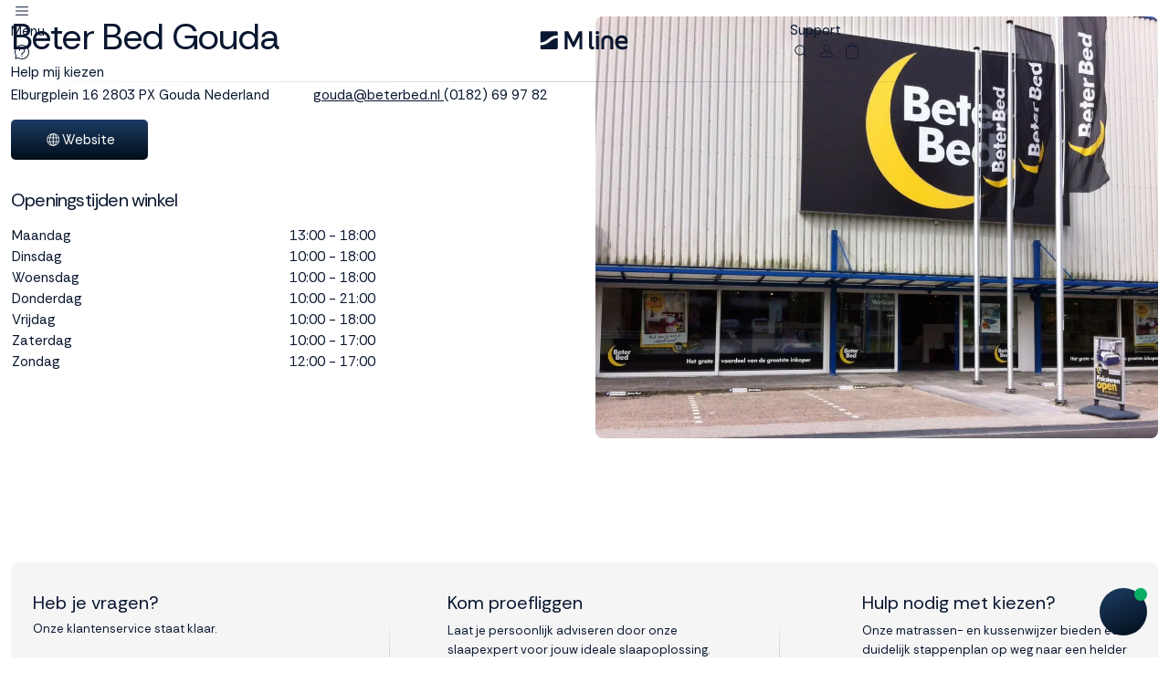

--- FILE ---
content_type: text/html; charset=UTF-8
request_url: https://www.mline.be/verdelers/beter-bed-gouda/
body_size: 18439
content:
<!DOCTYPE html>
<html lang="be" class="desktop chrome page809 siteID2">
<!-- Another Environmental Friendly Webshop driven by the ApplepieCMS: Applepie communicatie www.applepie.nl -->
<head>
	<meta charset="utf-8" />
	<meta name="viewport" content="width=device-width,minimum-scale=1.0">
	<title>Beter Bed Gouda - Verdelers</title>
			<meta name="description" content="Lees meer over Beter Bed Gouda - Verdelers" />
				<meta name="google-site-verification" content="VsWcKthHXig1qfK5ukxbkLpghNSP4qgf7IASGhSFLnU" />
		<meta name="p:domain_verify" content="3023689424167cabaf1449e9e63de32a"/>
		<meta name="google-site-verification" content="W8OhM-VOya93IPswsqu4uNDBDaTYiLxK1B-ssCSVt2Y" />
				<script async src="https://scripts.luigisbox.tech/LBX-869293.js"></script>
		<link rel="dns-prefetch" href="//live.luigisbox.tech" />
		<link rel="stylesheet" href="https://cdn.luigisbox.tech/autocomplete.css" /> 			<link rel="shortcut icon" href="https://www.mline.be/favicon.ico" type="image/x-icon" />
	<script>var dataLayer = window.dataLayer || [];</script>
			<meta name="facebook-domain-verification" content="24n1ww52hk34tuhmldyk0phx78e06l" />
		<link rel="preload" href="https://www.mline.be/css/css_03b943173fa4b9fe313e90a3cd6c6135.css"  as="style" />
<link href="https://www.mline.be/css/css_03b943173fa4b9fe313e90a3cd6c6135.css"  rel="stylesheet" />
<link rel="preconnect" href="//fonts.googleapis.com" crossorigin />
<link rel="preconnect" href="//fonts.gstatic.com" crossorigin />
<link href="//fonts.googleapis.com/css?family=Rethink+Sans:ital,wght@0,400,500,600,700,800;1,400..800&display=swap" rel="preload" as="style" crossorigin/>
<link href="//fonts.googleapis.com/css?family=Rethink+Sans:ital,wght@0,400,500,600,700,800;1,400..800&display=swap" rel="stylesheet" type="text/css">
<script type="text/javascript">
var siteurl = "https://www.mline.be/";
var imageurl = "https://www.mline.nl/";
var curDate = "20260102";
var sCurrency = "&euro;";var prodPop = false;var dataLayer = window.dataLayer || [];</script>
<script defer src="https://www.mline.be/scripts/jquery.js"></script>
			<link rel="canonical" href="https://www.mline.be/verdelers/beter-bed-gouda/" />
				<script>
	window.uetq = window.uetq || [];
	window.uetq.push('consent', 'default', {
		'ad_storage': 'denied'
		});
		</script>
	<script>
	window.dataLayer = window.dataLayer || [];
	function gtag(){dataLayer.push(arguments);}
	gtag('consent', 'default', {
	  'functionality_storage' : 'granted',
	  'personalization_storage' : 'granted',
	  'security_storage' : 'denied',
					'analytics_storage'			: 'granted',
						 'ad_storage'			: 'denied',
			 'ad_user_data'			: 'denied',
			 'ad_personalization'	: 'denied'
				});
	</script>
					<script>
				(function(w,d,s,l,i){w[l]=w[l]||[];w[l].push({'gtm.start':
				new Date().getTime(),event:'gtm.js'});var f=d.getElementsByTagName(s)[0],
				j=d.createElement(s),dl=l!='dataLayer'?'&l='+l:'';j.async=true;j.src=
				'https://www.googletagmanager.com/gtm.js?id='+i+dl;f.parentNode.insertBefore(j,f);
				})(window,document,'script','dataLayer','GTM-WCD9WL4');</script>
				</head>
<body class="">
<header>
	<div class="header-main test">
		<div class="container position-relative">
			<div class="row align-items-center">
				<div class="col-4">
					<div class="left">
						<a href="#mainMenu" title="Open menu" data-bs-toggle="offcanvas" data-bs-target="#mainMenu" aria-controls="mainMenu">
							<svg width="800" height="800" viewBox="0 0 800 800" fill="none" xmlns="http://www.w3.org/2000/svg">
								<path d="M183.969 239.997C175.125 239.997 167.969 247.153 167.969 255.997C167.969 264.841 175.125 271.997 183.969 271.997H615.97C624.813 271.997 631.97 264.841 631.97 255.997C631.97 247.153 624.813 239.997 615.97 239.997H183.969ZM183.969 383.997C175.125 383.997 167.969 391.153 167.969 399.997C167.969 408.84 175.125 415.997 183.969 415.997H615.97C624.813 415.997 631.97 408.84 631.97 399.997C631.97 391.153 624.813 383.997 615.97 383.997H183.969ZM183.969 527.997C175.125 527.997 167.969 535.153 167.969 543.997C167.969 552.84 175.125 559.997 183.969 559.997H615.97C624.813 559.997 631.97 552.84 631.97 543.997C631.97 535.153 624.813 527.997 615.97 527.997H183.969Z" fill="currentColor"/>
							</svg>
							<span class="d-none d-md-block">Menu</span>
						</a>
						<a href="#" data-bs-toggle="modal" data-bs-target="#helpMeChoose" title="Help mij kiezen">
							<svg width="800" height="800" viewBox="0 0 800 800" fill="none" xmlns="http://www.w3.org/2000/svg">
								<path d="M398.83 133.319C330.247 133.319 261.681 159.403 209.451 211.635V211.76C124.847 296.45 110.41 426.057 167.929 529.993L149.387 631.057C148.366 636.497 150.116 642.057 154.033 645.953C157.929 649.87 163.491 651.58 168.909 650.58L269.971 632.037C373.91 689.58 503.623 675.143 588.313 590.517C692.793 486.053 692.793 316.095 588.313 211.613C536.083 159.404 467.413 133.319 398.83 133.319ZM398.83 166.528C458.787 166.528 518.767 189.529 564.623 235.362C656.31 327.032 656.31 475.113 564.623 566.807C488.02 643.33 369.18 657.583 276.764 601.163C273.264 599.017 269.056 598.223 265.014 598.953L186.698 613.267L201.053 534.95C201.803 530.91 201.053 526.72 198.927 523.2C142.511 430.783 156.614 311.97 233.157 235.361C278.992 189.526 338.87 166.528 398.83 166.528ZM398.83 242.53C340.163 242.53 292.327 290.655 292.327 349.513C292.348 358.7 299.827 366.137 309.015 366.18C313.452 366.2 317.702 364.45 320.869 361.327C324.015 358.2 325.786 353.95 325.807 349.513C325.807 308.637 358.37 275.992 398.827 275.992C439.283 275.992 471.81 308.638 471.81 349.513C471.81 383.64 448.85 412.073 417.93 420.533C399.347 425.617 382.013 441.323 382.013 463.783V496.64C381.993 501.097 383.783 505.367 386.93 508.533C390.077 511.68 394.367 513.45 398.827 513.43C403.263 513.41 407.513 511.64 410.64 508.493C413.763 505.327 415.513 501.077 415.493 496.64V463.783C415.493 459.68 419.93 454.66 426.743 452.803H426.87C472.16 440.407 505.183 398.66 505.183 349.513C505.183 290.658 457.497 242.53 398.83 242.53ZM398.33 528.033C388.35 528.283 380.1 536.657 380.1 546.637C380.1 556.763 388.643 565.263 398.83 565.263C409.017 565.263 417.433 556.763 417.433 546.637C417.433 536.513 409.017 528.033 398.83 528.033H398.33Z" fill="currentColor"/>
							</svg>
							<span class="d-none d-md-block">Help mij kiezen</span>
						</a>
					</div>
				</div>
				<div class="col-4">
					<div class="logo text-center">
						<a href="https://www.mline.be/" title="Klik hier om naar de homepage te gaan."></a>
					</div>
				</div>
				<div class="col-4">
					<div class="right justify-content-end">
						<a href="https://www.mline.be/klantenservice/" title="Support" class="d-none d-md-block">Support</a>
						<a href="#" class="js-open-search" title="Zoeken">
							<svg width="800" height="800" viewBox="0 0 800 800" fill="none" xmlns="http://www.w3.org/2000/svg">
								<path d="M552.01 364C552.01 260.313 467.697 176.001 364.01 176.001C260.321 176.001 176.009 260.313 176.009 364C176.009 467.69 260.321 552 364.01 552C403.917 552 442.01 539.593 474.32 516.093L485.353 508L596.633 619.28C602.54 625.187 613.35 625.187 619.257 619.28C625.507 613.03 625.507 602.873 619.257 596.657L507.977 485.377L516.07 474.343C539.603 442.033 551.977 403.877 551.977 364.033L552.01 364ZM364.01 520C278.009 520 208.009 450 208.009 364C208.009 278.001 278.009 208.001 364.01 208.001C450.01 208.001 520.01 278.001 520.01 364C520.01 450 450.01 520 364.01 520Z" fill="currentColor"/>
							</svg>
						</a>
						<a href="https://www.mline.be/inloggen/" title="Mijn account gegevens">
							<svg width="800" height="800" viewBox="0 0 800 800" fill="none" xmlns="http://www.w3.org/2000/svg">
								<path d="M490.732 425.933C569.338 425.933 633.333 489.928 633.333 568.508V594.442C633.333 615.758 615.76 633.331 594.444 633.331H205.556C184.24 633.331 166.667 615.758 166.667 594.442V568.508C166.667 489.928 230.662 425.933 309.268 425.933H490.732ZM309.269 451.842C244.664 451.842 192.602 503.928 192.602 568.509V594.443C192.602 601.759 198.241 607.397 205.557 607.397H594.445C601.761 607.397 607.399 601.759 607.424 594.468V568.533C607.424 503.953 555.337 451.866 490.757 451.866H309.268L309.269 451.842ZM400 166.667C464.288 166.667 516.667 219.045 516.667 283.333C516.667 347.621 464.288 400 400 400C335.712 400 283.333 347.621 283.333 283.333C283.333 219.045 335.712 166.667 400 166.667ZM400 192.601C349.736 192.601 309.268 233.069 309.268 283.333C309.268 333.597 349.736 374.065 400 374.065C450.264 374.065 490.732 333.597 490.732 283.333C490.732 233.069 450.264 192.601 400 192.601Z" fill="currentColor"/>
							</svg>
						</a>
						<a class="cart js-open-basket-popout" href="#" title="Winkelwagen">
							<svg width="80" height="89" viewBox="0 0 80 89" fill="none" xmlns="http://www.w3.org/2000/svg">
								<path d="M64.5885 23.4389H52.574C51.7978 19.4866 49.2492 16.1205 45.6725 14.3375C42.096 12.5542 37.9049 12.5542 34.3281 14.3375C30.7516 16.1209 28.203 19.4868 27.4266 23.4389H15.412C14.6332 23.4389 14 24.0789 14 24.8661V74.5701C14 74.9503 14.1484 75.3118 14.4133 75.5796C14.6782 75.8474 15.0385 76 15.4121 76H64.5879C64.9615 76 65.3217 75.8474 65.5867 75.5796C65.8516 75.3118 66 74.9503 66 74.5701V24.8661C66 24.0789 65.3674 23.4389 64.5885 23.4389ZM40.0006 15.8559C42.2154 15.8613 44.3666 16.6084 46.1151 17.9794C47.8636 19.353 49.1141 21.273 49.6678 23.4392H30.3333C30.887 21.2729 32.1375 19.353 33.886 17.9794C35.6345 16.6084 37.7859 15.8613 40.0006 15.8559ZM63.1738 73.1429H16.8275V26.296H27.1811V32.1897C27.1811 32.9796 27.8142 33.6169 28.5931 33.6169C29.3746 33.6169 30.0078 32.9796 30.0078 32.1897V26.296H49.994V32.1897C49.994 32.9796 50.6272 33.6169 51.4087 33.6169C52.1876 33.6169 52.8207 32.9796 52.8207 32.1897V26.296H63.1743L63.1738 73.1429Z" fill="currentColor"/>
							</svg>
													</a>
					</div>
				</div>
			</div>
			<script>
			  function LBInitAutocomplete() {
				const isMobile = window.innerWidth <= 768;
				const sizes = {
						mobile: {
							page: 10,
							category: 0,
							article: 10
						},
						desktop: {
							page: 4,
							category: 3,
							article: 3
						}
					};
				const currentSizes = isMobile ? sizes.mobile : sizes.desktop;
				AutoComplete(
				  {
					Layout: "heromobile",
											TrackerId: "666838-869293",
											Locale: "nl",
					ShowHeroProduct: false,

					Translations: {
						  nl: {
							 priceFilter: {
							  minimumFractionDigits: 2,
							  maximumFractionDigits: 2,
							  locale: "nl",
							  prefixed: true,
							  symbol: '€'
							},
							"showAllTitle": "Bekijk alle pagina's",
							noResultsMessage: "Je zoekterm levert helaas geen resultaat op, probeer een andere zoekterm.",
							"placeholderText": "Zoek naar...",
							types: {
							  item: {
								name: "Producten",
								recommendName: "Populaire producten"
							  },
							  query: {
								name: "Zoekopdracht",
								recommendName: "Recente zoekopdrachten"
							  },
							 page: {
								name: "Pagina's",
								recommendName: "Populaire pagina's"
							  },
							  article: {
								name: "Blogs",
								recommendName: "Populaire artikelen"
							  },
							  category: {
								name: "Categorieën",
								recommendName: "Populaire categorieën"
							  }
							}
						  }
						},
					Types: [
						{
						type: "item",
						recommend: {},
						attributes: ['category.last']
					  },
					  {
						type: "page",
						recommend: {},
						size: currentSizes.page
					  },
					{
						type: "category",
						recommend: {},
						size: currentSizes.category
					  },
					  {
						type: "article",
						recommend: {},
						size: currentSizes.article,
						attributes: ['image']
					  }
					]
				  },
				  "#searchTop"
				);
			  }
			</script>
			<script
			  src="https://cdn.luigisbox.com/autocomplete.js"
			  async
			  onload="LBInitAutocomplete()"
			></script>
			<div class="cart-popout">
				<div class="cart-content">
					<ul class="cart-list list-vertical mb-0" id="cart">
											<li class="text-center"><p>Jouw winkelmandje is leeg</p></li>
						<li><button  class="btn btn-tertiary js-close-basket-popout">Verder winkelen</button></li>
											</ul>
				</div>
			</div>
		</div>
	</div>
</header>
<div class="search-box">
    <div class="wrapper">
        <div class="container">
            <div class="row">
                <div class="col-12">
                    <div class="search-wrapper">
						<form id="searchFrm" action="https://www.mline.be/zoeken/" method="get" class="searchTop">
						  <input type="text" name="q" id="searchTop" placeholder="| Zoeken..." value="">
						</form>
                    </div>
                </div>
            </div>
        </div>
    </div>
</div>
<div class="offcanvas offcanvas-start" tabindex="-1" id="mainMenu" aria-labelledby="mainMenuLabel">
	<div class="mobile-header d-sm-none">
		<a href="https://www.mline.be/"><img src="https://www.mline.be/img/logo-name-primary.svg" width="85" alt="M line logo"></a>
	</div>
	<button type="button" class="btn-close" data-bs-dismiss="offcanvas" aria-label="Close"></button>
	<nav>
		<ul class="main-nav">
			<li><button class="btn btn-tertiary focus-enabled" data-has-all="N"  data-helper="verkooppunt" data-trigger="boxsprings" data-link="boxsprings/" data-bs-toggle="offcanvas" data-bs-target="#subMenu" aria-controls="subMenu">Boxsprings</button></li><li><button class="btn btn-tertiary focus-enabled" data-has-all="Y"  data-helper="verkooppunt" data-trigger="bedden" data-link="bedden/" data-bs-toggle="offcanvas" data-bs-target="#subMenu" aria-controls="subMenu">Bedden</button></li><li><button class="btn btn-tertiary focus-enabled" data-has-all="Y"  data-helper="matrassenwijzer" data-trigger="matrassen" data-link="matrassen/" data-bs-toggle="offcanvas" data-bs-target="#subMenu" aria-controls="subMenu">Matrassen</button></li><li><button class="btn btn-tertiary focus-enabled" data-has-all="Y"  data-helper="kussenwijzer" data-trigger="kussens" data-link="kussens/" data-bs-toggle="offcanvas" data-bs-target="#subMenu" aria-controls="subMenu">Kussens</button></li><li><button class="btn btn-tertiary focus-enabled" data-has-all="Y"  data-helper="verkooppunt" data-trigger="toppers" data-link="toppers/" data-bs-toggle="offcanvas" data-bs-target="#subMenu" aria-controls="subMenu">Toppers</button></li><li><button class="btn btn-tertiary focus-enabled" data-has-all="Y"  data-helper="verkooppunt" data-trigger="beddengoed" data-link="beddengoed/" data-bs-toggle="offcanvas" data-bs-target="#subMenu" aria-controls="subMenu">Beddengoed</button></li><li><button class="btn btn-tertiary focus-enabled" data-has-all="N"  data-helper="verkooppunt" data-trigger="oplossingen" data-link="#/" data-bs-toggle="offcanvas" data-bs-target="#subMenu" aria-controls="subMenu">Oplossingen</button></li>		</ul>
		<div class="bottom">
			<ul>
				<li><a href="#" data-bs-toggle="modal" data-bs-target="#helpMeChoose" title="Help mij kiezen" class="btn btn-tertiary px-0 focus-enabled">Help mij kiezen</a></li>
				<li><a href="https://www.mline.be/verdelers/" class="btn btn-tertiary focus-enabled" title="Vind een verdeler">Vind een verdeler</a></li>
				<li><a href="https://www.mline.be/productregistratie/" class="btn btn-tertiary focus-enabled">Registreer mijn product</a></li>
			</ul>
			<div class="row gx-2">
				<div class="col-6">
					<a href="https://www.mline.be/performance/" title="M line Performance">
						<img class="img-fit radius-8" src="https://www.mline.nl/upload/large/webp/nav-performance.webp" alt="M line Performance">
						<div class="mm-tile-logo performance-logo"></div>
					</a>
				</div>
				<div class="col-6">
					<a href="https://www.mline.be/prestige/" title="M line Prestige">
						<img class="img-fit radius-8" src="https://www.mline.nl/upload/large/webp/nav-prestige.webp" alt="M line Prestige">
						<div class="mm-tile-logo prestige-logo"></div>
					</a>
				</div>
			</div>
		</div>
	</nav>
</div>
<div class="offcanvas offcanvas-start" tabindex="-1" id="subMenu" aria-labelledby="subMenuLabel">
	<div class="mobile-header d-sm-none">
		<a href="https://www.mline.be/"><img src="https://www.mline.be/img/logo-name-primary.svg" width="85" alt="Logo"></a>
	</div>
	<button type="button" class="btn-close" data-bs-dismiss="offcanvas" aria-label="Close"></button>
	<div class="submenu-header mb32">
		<div class="d-flex align-items-center gap-2">
			<a href="#mainMenu" title="Terug naar hoofdmenu" data-bs-toggle="offcanvas" data-bs-target="#mainMenu" aria-controls="mainMenu">
				<svg width="24" height="24" viewBox="0 0 24 24" fill="none" xmlns="http://www.w3.org/2000/svg">
					<path d="M9.16875 12.4074C8.94375 12.1824 8.94375 11.8176 9.16875 11.5926L14.1853 6.57611L15 7.39082L10.3908 12L15 16.6092L14.1853 17.4239L9.16875 12.4074Z" fill="#0A1730"/>
				</svg>
			</a>
			<span class="submenu-title"></span>
		</div>
		<a href="#" class="btn btn-secondary border see-all">Bekijk alle</a>
	</div>
			<div class="submenu-content" id="boxsprings">
								<div class="product-line mb32">
						<span class="title">M line Prestige</span>
													<a href="https://www.mline.be/boxsprings/boxspring-prestige/" title="Prestige matras" class="menu-tile menu-tile-12">
								<img class="img-fit" src="https://www.mline.nl/upload/large/webp/boxsprings-m-line-prestige.webp" alt="Prestige Boxspring">
								<span>Prestige Boxspring</span>
							</a>
												</div>
							</div>
				<div class="submenu-content" id="bedden">
								<div class="product-line mb32">
						<span class="title">M line Performance</span>
													<a href="https://www.mline.be/bedden/m-line-element-lush/" title="Prestige matras" class="menu-tile menu-tile-6">
								<img class="img-fit" src="https://www.mline.nl/upload/large/webp/m-line-bedden-element-lush.webp" alt="Element Lush">
								<span>Element Lush</span>
							</a>
														<a href="https://www.mline.be/bedden/m-line-element-vivid/" title="Prestige matras" class="menu-tile menu-tile-6">
								<img class="img-fit" src="https://www.mline.nl/upload/large/webp/m-line-bedden-element-vivid.webp" alt="Element Vivid">
								<span>Element Vivid</span>
							</a>
														<a href="https://www.mline.be/bedden/m-line-element-mind/" title="Prestige matras" class="menu-tile menu-tile-6">
								<img class="img-fit" src="https://www.mline.nl/upload/large/webp/m-line-bedden-element-mind.webp" alt="Element Mind">
								<span>Element Mind</span>
							</a>
														<a href="https://www.mline.be/bedden/m-line-element-spirit/" title="Prestige matras" class="menu-tile menu-tile-6">
								<img class="img-fit" src="https://www.mline.nl/upload/large/webp/m-line-bedden-element-spirit.webp" alt="Element Spirit">
								<span>Element Spirit</span>
							</a>
												</div>
							</div>
				<div class="submenu-content" id="matrassen">
								<div class="product-line mb32">
						<span class="title">M line Prestige</span>
													<a href="https://www.mline.be/matrassen/prestige-matras/" title="Prestige matras" class="menu-tile menu-tile-12">
								<img class="img-fit" src="https://www.mline.nl/upload/large/webp/matrassen-m-line-prestige.webp" alt="Prestige matras">
								<span>Prestige matras</span>
							</a>
												</div>
										<div class="product-line mb32">
						<span class="title">M line Performance</span>
													<a href="https://www.mline.be/matrassen/cool-motion/" title="Prestige matras" class="menu-tile menu-tile-6">
								<img class="img-fit" src="https://www.mline.nl/upload/large/webp/m-line-matrassen-cool-motion.webp" alt="Cool Motion">
								<span class="text-primary">Cool Motion</span>
							</a>
														<a href="https://www.mline.be/matrassen/iconic/" title="Prestige matras" class="menu-tile menu-tile-6">
								<img class="img-fit" src="https://www.mline.nl/upload/large/webp/m-line-matrassen-iconic.webp" alt="Iconic">
								<span class="text-primary">Iconic</span>
							</a>
												</div>
							</div>
				<div class="submenu-content" id="kussens">
								<div class="product-line mb32">
						<span class="title">M line Prestige</span>
													<a href="https://www.mline.be/kussens/the-flow-pillow/" title="Prestige matras" class="menu-tile menu-tile-6 small">
								<img class="img-fit" src="https://www.mline.nl/upload/large/webp/m-line-kussens-prestige-theflow.webp" alt="The Flow Pillow">
								<span>The Flow Pillow</span>
							</a>
														<a href="https://www.mline.be/kussens/the-crown-pillow/" title="Prestige matras" class="menu-tile menu-tile-6 small">
								<img class="img-fit" src="https://www.mline.nl/upload/large/webp/m-line-kussens-prestige-thecrown.webp" alt="The Crown Pillow">
								<span>The Crown Pillow</span>
							</a>
												</div>
										<div class="product-line mb32">
						<span class="title">M line Performance</span>
													<a href="https://www.mline.be/kussens/athletic-pillow/" title="Prestige matras" class="menu-tile menu-tile-6 small">
								<img class="img-fit" src="https://www.mline.nl/upload/large/webp/m-line-kussens-athletic-pillow.webp" alt="Athletic Pillow">
								<span class="text-primary">Athletic Pillow</span>
							</a>
														<a href="https://www.mline.be/kussens/pillow-you-blauw/" title="Prestige matras" class="menu-tile menu-tile-6 small">
								<img class="img-fit" src="https://www.mline.nl/upload/large/webp/m-line-kussens-pillow-you.webp" alt="Pillow You">
								<span class="text-primary">Pillow You</span>
							</a>
														<a href="https://www.mline.be/kussens/active-pillow/" title="Prestige matras" class="menu-tile menu-tile-6 small">
								<img class="img-fit" src="https://www.mline.nl/upload/large/webp/m-line-kussens-active-pillow.webp" alt="Active Pillow">
								<span class="text-primary">Active Pillow</span>
							</a>
														<a href="https://www.mline.be/kussens/wave-pillow/" title="Prestige matras" class="menu-tile menu-tile-6 small">
								<img class="img-fit" src="https://www.mline.nl/upload/large/webp/m-line-kussens-wave-pillow.webp" alt="Wave Pillow">
								<span class="text-primary">Wave Pillow</span>
							</a>
														<a href="https://www.mline.be/kussens/teamnl-pillow/" title="Prestige matras" class="menu-tile menu-tile-6 small">
								<img class="img-fit" src="https://www.mline.nl/upload/large/webp/m-line-kussens-teamnl.webp" alt="TeamNL Pillow">
								<span class="text-primary">TeamNL Pillow</span>
							</a>
														<a href="https://www.mline.be/kussens/m-line-reiskussen/" title="Prestige matras" class="menu-tile menu-tile-6 small">
								<img class="img-fit" src="https://www.mline.nl/upload/large/webp/m-line-kussens-reiskussen.webp" alt="M line reiskussen">
								<span class="text-primary">M line reiskussen</span>
							</a>
												</div>
							</div>
				<div class="submenu-content" id="toppers">
								<div class="product-line mb32">
						<span class="title">M line Prestige</span>
													<a href="https://www.mline.be/toppers/topper-prestige/" title="Prestige matras" class="list small">
								<img class="img-fit" src="https://www.mline.nl/upload/large/webp/m-line-topper-prestige.webp" alt="Topper Prestige">
								<span>Topper Prestige</span>
							</a>
														<a href="https://www.mline.be/toppers/topper-prestige-split/" title="Prestige matras" class="list small">
								<img class="img-fit" src="https://www.mline.nl/upload/large/webp/m-line-topper-prestige-split.webp" alt="Topper Prestige split">
								<span>Topper Prestige split</span>
							</a>
												</div>
										<div class="product-line mb32">
						<span class="title">M line Performance</span>
													<a href="https://www.mline.be/toppers/topper-cool-motion-soft/" title="Prestige matras" class="list small">
								<img class="img-fit" src="https://www.mline.nl/upload/large/webp/m-line-toppers-topper-cool-motion-soft.webp" alt="Topper Cool Motion soft">
								<span class="text-primary">Topper Cool Motion soft</span>
							</a>
														<a href="https://www.mline.be/toppers/topper-cool-motion-firm/" title="Prestige matras" class="list small">
								<img class="img-fit" src="https://www.mline.nl/upload/large/webp/m-line-toppers-topper-cool-motion-firm.webp" alt="Topper Cool Motion firm">
								<span class="text-primary">Topper Cool Motion firm</span>
							</a>
														<a href="https://www.mline.be/toppers/topper-cool-motion-soft-split/" title="Prestige matras" class="list small">
								<img class="img-fit" src="https://www.mline.nl/upload/large/webp/m-line-toppers-topper-cool-motion-split-soft.webp" alt="Topper Cool Motion soft split">
								<span class="text-primary">Topper Cool Motion soft split</span>
							</a>
														<a href="https://www.mline.be/toppers/topper-cool-motion-firm-split/" title="Prestige matras" class="list small">
								<img class="img-fit" src="https://www.mline.nl/upload/large/webp/m-line-toppers-topper-cool-motion-split-firm.webp" alt="Topper Cool Motion firm split">
								<span class="text-primary">Topper Cool Motion firm split</span>
							</a>
												</div>
							</div>
				<div class="submenu-content" id="beddengoed">
								<div class="product-line mb32">
						<span class="title">M line Prestige</span>
													<a href="https://www.mline.be/beddengoed/prestige-duo-cover/" title="Prestige matras" class="list small">
								<img class="img-fit" src="https://www.mline.nl/upload/large/webp/m-line-beddengoed-prestige-duo-cover.webp" alt="Prestige Duo Cover">
								<span>Prestige Duo Cover</span>
							</a>
														<a href="https://www.mline.be/beddengoed/prestige-twin-cover/" title="Prestige matras" class="list small">
								<img class="img-fit" src="https://www.mline.nl/upload/large/webp/m-line-beddengoed-prestige-twin-cover.webp" alt="Prestige Twin Cover">
								<span>Prestige Twin Cover</span>
							</a>
												</div>
										<div class="product-line mb32">
						<span class="title">M line Performance</span>
													<a href="https://www.mline.be/beddengoed/hoofdkussensloop-athletic-pillow/" title="Prestige matras" class="list small">
								<img class="img-fit" src="https://www.mline.nl/upload/large/webp/m-line-beddengoed-hoofdkussensloop-athletic-pillow.webp" alt="Hoofdkussensloop Athletic Pillow">
								<span class="text-primary">Hoofdkussensloop Athletic Pillow</span>
							</a>
														<a href="https://www.mline.be/beddengoed/hoofdkussensloop-pillow-you/" title="Prestige matras" class="list small">
								<img class="img-fit" src="https://www.mline.nl/upload/large/webp/m-line-beddengoed-hoofdkussensloop-pillow-you.webp" alt="Hoofdkussensloop Pillow You">
								<span class="text-primary">Hoofdkussensloop Pillow You</span>
							</a>
														<a href="https://www.mline.be/beddengoed/hoofdkussensloop-wave-pillow/" title="Prestige matras" class="list small">
								<img class="img-fit" src="https://www.mline.nl/upload/large/webp/m-line-beddengoed-hoofdkussensloop-wave-pillow.webp" alt="Hoofdkussensloop Wave Pillow">
								<span class="text-primary">Hoofdkussensloop Wave Pillow</span>
							</a>
														<a href="https://www.mline.be/beddengoed/cool-duo-cover/" title="Prestige matras" class="list small">
								<img class="img-fit" src="https://www.mline.nl/upload/large/webp/m-line-beddengoed-cool-duo-cover.webp" alt="Cool Duo Cover">
								<span class="text-primary">Cool Duo Cover</span>
							</a>
														<a href="https://www.mline.be/beddengoed/cool-twin-cover/" title="Prestige matras" class="list small">
								<img class="img-fit" src="https://www.mline.nl/upload/large/webp/m-line-beddengoed-cool-twin-cover.webp" alt="Cool Twin Cover">
								<span class="text-primary">Cool Twin Cover</span>
							</a>
														<a href="https://www.mline.be/beddengoed/allergeen-spray/" title="Prestige matras" class="list small">
								<img class="img-fit" src="https://www.mline.nl/upload/large/webp/m-line-beddengoed-allergeen-spray.webp" alt="Allergeen spray">
								<span class="text-primary">Allergeen spray</span>
							</a>
												</div>
							</div>
				<div class="submenu-content" id="oplossingen">
			<ul class="list-unstyled p-0 m-0">					<li class="list big mb24">
						<a href="https://www.mline.be/lichamelijke-klachten/" class="text-normal">
                            							<div class="list-item-content flex-grow-1">
								<span>Lichamelijke klachten</span>
								<p class="ellipsis-2"> Slapen op een matras dat zich volledig aan je lichaam aanpast, verbetert je nachtrust en ondersteunt je lichamelijke en mentale gezondheid.</p>
							</div>
							<svg width="25" height="24" viewBox="0 0 25 24" fill="none" xmlns="http://www.w3.org/2000/svg">
								<path d="M15.2764 11.6245C15.4838 11.8319 15.4838 12.1681 15.2764 12.3755L10.6519 17L9.90088 16.249L14.1498 12L9.90088 7.75104L10.6519 7L15.2764 11.6245Z" fill="#0A1730"/>
							</svg>
						</a>
					</li>
										<li class="list big mb24">
						<a href="https://www.mline.be/temperatuurregulatie/" class="text-normal">
                            							<div class="list-item-content flex-grow-1">
								<span>Temperatuurregulatie</span>
								<p class="ellipsis-2">De juiste lichaamstemperatuur helpt je sneller in slaap te vallen en dieper door te slapen. Zo word je minder vaak wakker en begin je de dag energieker.</p>
							</div>
							<svg width="25" height="24" viewBox="0 0 25 24" fill="none" xmlns="http://www.w3.org/2000/svg">
								<path d="M15.2764 11.6245C15.4838 11.8319 15.4838 12.1681 15.2764 12.3755L10.6519 17L9.90088 16.249L14.1498 12L9.90088 7.75104L10.6519 7L15.2764 11.6245Z" fill="#0A1730"/>
							</svg>
						</a>
					</li>
										<li class="list big mb24">
						<a href="https://www.mline.be/fysiek-herstel/" class="text-normal">
                            							<div class="list-item-content flex-grow-1">
								<span>Fysiek herstel</span>
								<p class="ellipsis-2">Slaap is hét moment waarop een actief lichaam herstelt en nieuwe energie opbouwt. Essentieel om elke dag weer topprestaties te leveren.</p>
							</div>
							<svg width="25" height="24" viewBox="0 0 25 24" fill="none" xmlns="http://www.w3.org/2000/svg">
								<path d="M15.2764 11.6245C15.4838 11.8319 15.4838 12.1681 15.2764 12.3755L10.6519 17L9.90088 16.249L14.1498 12L9.90088 7.75104L10.6519 7L15.2764 11.6245Z" fill="#0A1730"/>
							</svg>
						</a>
					</li>
										<li class="list big mb24">
						<a href="https://www.mline.be/mentaal-herstel/" class="text-normal">
                            							<div class="list-item-content flex-grow-1">
								<span>Mentaal herstel</span>
								<p class="ellipsis-2">Een goede nachtrust verbetert je mentale prestaties, vermindert stress en verhoogt je concentratie, zodat je klaar bent om het beste uit jezelf te halen.</p>
							</div>
							<svg width="25" height="24" viewBox="0 0 25 24" fill="none" xmlns="http://www.w3.org/2000/svg">
								<path d="M15.2764 11.6245C15.4838 11.8319 15.4838 12.1681 15.2764 12.3755L10.6519 17L9.90088 16.249L14.1498 12L9.90088 7.75104L10.6519 7L15.2764 11.6245Z" fill="#0A1730"/>
							</svg>
						</a>
					</li>
					</ul>		</div>
			<div class="submenu-footer">
		<a href="#" class="d-flex align-items-center justify-content-center text-normal choose-helper">
			<svg width="24" height="24" viewBox="0 0 24 24" fill="none" xmlns="http://www.w3.org/2000/svg">
				<path d="M11.965 3.99961C9.90753 3.99961 7.85054 4.78212 6.28363 6.34908V6.35283C3.74552 8.89351 3.31239 12.7817 5.03798 15.8999L4.48172 18.9317H4.48234C4.45172 19.0949 4.50359 19.2617 4.6211 19.3786C4.73797 19.4961 4.90484 19.5474 5.06736 19.5174L8.09924 18.9611C11.2174 20.6874 15.1088 20.2543 17.6495 17.7155C20.7839 14.5817 20.7839 9.48286 17.6495 6.34841C16.0826 4.78214 14.0225 3.99961 11.965 3.99961ZM11.965 4.99588C13.7637 4.99588 15.5631 5.68589 16.9388 7.06087C19.6894 9.81099 19.6894 14.2535 16.9388 17.0042C14.6407 19.2999 11.0755 19.7275 8.30302 18.0349H8.3024C8.1974 17.9705 8.07177 17.9467 7.95052 17.9686L5.60105 18.398L6.03168 16.0485C6.05418 15.9273 6.03168 15.8016 5.96793 15.696C4.27542 12.9235 4.69853 9.35912 6.99482 7.06084C8.36985 5.68582 10.1667 4.99585 11.9655 4.99585L11.965 4.99588ZM11.965 7.27591C10.205 7.27591 8.76991 8.71968 8.76991 10.4854H8.77053C8.77116 10.761 8.99491 10.9842 9.27054 10.9854C9.40367 10.986 9.53117 10.9335 9.62618 10.8398C9.72055 10.746 9.77368 10.6185 9.77431 10.4854C9.77431 9.25913 10.7512 8.27977 11.9649 8.27977C13.1786 8.27977 14.1544 9.25916 14.1544 10.4854C14.1544 11.5092 13.4656 12.3622 12.538 12.616C11.9805 12.7685 11.4605 13.2397 11.4605 13.9135V14.8992H11.4611C11.4605 15.0329 11.5136 15.161 11.608 15.2561C11.7024 15.3504 11.8311 15.4036 11.9649 15.4029C12.098 15.4023 12.2255 15.3492 12.3193 15.2548C12.413 15.1598 12.4655 15.0323 12.4649 14.8992V13.9135C12.4649 13.7904 12.598 13.6398 12.8024 13.5841H12.8062C14.1649 13.2123 15.1556 11.9598 15.1556 10.4854C15.1556 8.71975 13.725 7.27591 11.965 7.27591ZM11.95 15.841C11.6506 15.8485 11.4031 16.0998 11.4031 16.3991C11.4031 16.7029 11.6594 16.9579 11.965 16.9579C12.2706 16.9579 12.5231 16.7029 12.5231 16.3991C12.5231 16.0954 12.2706 15.841 11.965 15.841H11.95Z" fill="#0a1730"/>
			</svg>
			<span>Help mij kiezen</span>
		</a>
		<a href="https://www.mline.be/verdelers/" class="btn btn-tertiary focus-enabled choose-verkooppunt" title="Vind een verdeler">Vind een verdeler</a>
	</div>
</div>
<div class="consentControl">
	<div class="wrapper">
		<div class="container">
			<div class="consent-body">
				<div class="title">
					<span class="fsize4">Deze site gebruikt cookies</span>
				</div>
									<p class="mb40">M line plaatst functionele, analytische en marketing cookies. Dankzij functionele cookies werkt de website goed, terwijl de analytische cookies ons helpen om de website te verbeteren. Via de marketing cookies kunnen we jouw interactie met ons binnen en buiten onze website te volgen. Dat doen we legitiem en belangrijk, anoniem. Meer weten? Lees <a href="#" tabIndex="1" class="concon-settings c-secondary">Bekijk dit overzicht</a> voor alle cookieinstellingen en <a href="https://www.mline.be/privacy-policy/">lees hier onze privacy policy</a>. Door te accepteren geef je toestemming voor onze marketing cookies. Kies je voor Weigeren? Dan plaatsen we alleen functionele en analytische cookies.</p>
					<div class="row flex-column-reverse flex-sm-row g-3">
						<div class="col-sm-6"><a href="" class="btn btn-pure-white w-100 concon-direct" data-status="N"">Weigeren</a></div>
						<div class="col-sm-6"><a href="" tabIndex="3" class="btn btn-primary w-100 concon-direct" data-status="Y"">Accepteren</a></div>
					</div>
								</div>
		</div>
	</div>
</div>    <script>
    window.dataLayer.push({
        'event': 'consentControl',
        'consentAnalytics': true,
        'consentMarketing': false    });
    </script>
    <main >
	<div class="store-location mb80 mb120">
		<div class="container">
			<div class="row">
				<div class="col-12 col-md-6">
					<h1 class="fsize2 mb32">Beter Bed Gouda</h1>
					<div class="m_store-image mb16"></div>
					<div class="row gx-md-5">
						<div class="col-12 col-md-auto store-information mb16">
							<span>Elburgplein  16</span>
							<span>2803 PX Gouda</span>
							<span>Nederland</span>
						</div>
						<div class="col-12 col-md mb16">
							<a class="text-decoration-underline text-normal" href="mailto:gouda@beterbed.nl ">gouda@beterbed.nl </a>
							<a class="text-normal" href="tel:(0182) 69 97 82">(0182) 69 97 82</a>
						</div>
					</div>
											<div class="store-contact mb32">
							<div class="row g-3">
								<div class="col-6 col-sm-auto">
									<a href="https://www.beterbed.nl" target="_blank" onclick="ga('send','event','Verkooppunten','Beter Bed Gouda','detailpagina');" class="btn btn-primary">
										<svg viewBox="0 0 21 21" fill="none" xmlns="http://www.w3.org/2000/svg">
											<path d="M17.5962 8.12963C17.5899 8.10151 17.5805 8.07417 17.568 8.04838C16.561 5.25618 13.8852 3.25378 10.75 3.25378C7.61404 3.25378 4.93824 5.25618 3.93124 8.04918V8.04997C3.92109 8.07262 3.91328 8.09606 3.90703 8.12028C3.63985 8.88512 3.50391 9.68982 3.50391 10.4999C3.50391 14.4953 6.75471 17.7459 10.7499 17.7459C14.7451 17.7459 17.9959 14.4951 17.9959 10.4999C17.9959 9.69284 17.8608 8.89128 17.5959 8.12948L17.5962 8.12963ZM8.29077 4.56403C7.62515 5.36325 7.10639 6.48435 6.80483 7.80783H4.91733C5.59779 6.34299 6.80097 5.18603 8.29077 4.56403ZM4.32437 10.5C4.32437 9.86565 4.41812 9.23519 4.60327 8.62815H6.64927C6.46646 9.86565 6.46567 11.1236 6.64771 12.3618H4.60011C4.41729 11.7579 4.32437 11.1305 4.32437 10.5ZM4.91343 13.182H6.80327C7.10405 14.5094 7.62437 15.6344 8.29155 16.436H8.29077C6.79701 15.8126 5.59163 14.6517 4.91343 13.182ZM10.34 16.8758C9.16425 16.5977 8.15183 15.1446 7.65723 13.182H10.34V16.8758ZM10.34 12.3618H7.48543C7.28075 11.1259 7.28153 9.86423 7.48699 8.62823H10.3402L10.34 12.3618ZM10.34 7.80783H7.65963C8.15573 5.85001 9.16667 4.40243 10.34 4.12423V7.80783ZM16.583 7.80783H14.6955C14.394 6.48517 13.8752 5.36323 13.2096 4.56403C14.6994 5.18591 15.9026 6.34293 16.583 7.80783ZM11.1604 4.12423C12.3339 4.40235 13.3448 5.85001 13.8408 7.80783H11.1604V4.12423ZM11.1604 8.62823H14.0136C14.2191 9.86417 14.2199 11.1258 14.0152 12.3618H11.1606L11.1604 8.62823ZM11.1604 16.8758V13.182H13.8432C13.3487 15.1445 12.3362 16.5968 11.1604 16.8758ZM13.2096 16.436C13.8768 15.6344 14.3971 14.5094 14.6979 13.182H16.5877H16.587C15.9088 14.6515 14.7034 15.8124 13.2096 16.436ZM16.9002 12.3618H14.8526C15.0347 11.1235 15.0339 9.86579 14.8511 8.62819H16.8971C17.2682 9.84459 17.269 11.1446 16.9002 12.3618Z" fill="#fff"/>
										</svg>
										<span>Website</span>
									</a>
								</div>
							</div>
						</div>
											<div class="store-opening">
						<h2 class="fsize5 mb16">Openingstijden winkel</h2>
						<table>
<tbody>
<tr>
<td>Maandag</td>
<td>13:00 -&nbsp;18:00</td>
</tr>
<tr>
<td>Dinsdag</td>
<td>10:00 -&nbsp;18:00</td>
</tr>
<tr>
<td>Woensdag</td>
<td>10:00 -&nbsp;18:00</td>
</tr>
<tr>
<td>Donderdag&nbsp;&nbsp;</td>
<td>10:00 - 21:00</td>
</tr>
<tr>
<td>Vrijdag</td>
<td>10:00 - 18:00</td>
</tr>
<tr>
<td>Zaterdag</td>
<td>10:00 - 17:00</td>
</tr>
<tr>
<td>Zondag</td>
<td>12:00 -&nbsp;17:00</td>
</tr>
</tbody>
</table>
<p>&nbsp;</p>					</div>
				</div>
				<div class="col-12 col-md-6 store-image mb16">
					<picture>
													<img class="img-fit radius-8" src="https://www.mline.nl/upload/huge/webp/beterbed-gouda-filiaal.webp" alt="Beter Bed Gouda"/>
												</picture>
				</div>
			</div>
		</div>
	</div>
	</main>
<div class="modal fade" id="helpMeChoose" tabindex="-1" aria-labelledby="helpMeChooseLabel" aria-hidden="true">
	<div class="modal-dialog">
		<div class="modal-content">
			<div class="m_header w-100 d-flex align-items-end d-md-none">
				<div class="flex-grow-1"><span class="fsize4">Help mij kiezen</span></div>
				<button type="button" class="btn-close dark" data-bs-dismiss="modal" aria-label="Close"></button>
			</div>
			<div class="wrapper flex-column flex-sm-row">
				<button type="button" class="btn-close" data-bs-dismiss="modal" aria-label="Close"></button>
				<div class="wijzer-option d-flex align-items-end align-items-md-center justify-content-md-center text-md-center" style="background: linear-gradient(rgba(0,0,0,.3), rgba(0,0,0,.3)), url(https://www.mline.be/upload/large/webp/matrassenwijzer.webp) center/cover no-repeat;">
					<div class="inner d-flex flex-column align-items-md-center">
						<span class="fsize2 mb24">Ontdek welke matras<br/> het beste bij jou past</span>
						<div class="mb24">
							<a title="Start matrassenwijzer" href="https://www.mline.be/matrassenwijzer/" class="btn btn-secondary">Start</a>
						</div>
						<span class="text-sm d-none d-md-block">Duurt gemiddeld 2 minuten</span>
					</div>
				</div>
				<div class="wijzer-option d-flex align-items-end align-items-md-center justify-content-md-center text-md-center" style="background: linear-gradient(rgba(0,0,0,.3), rgba(0,0,0,.3)), url(https://www.mline.be/upload/large/webp/kussenwijzer.webp) center/cover no-repeat;">
					<div class="inner d-flex flex-column align-items-md-center">
						<span class="fsize2 mb24">Ontdek welk kussen<br/>het beste bij jou past</span>
						<div class="mb24">
							<a title="Start kussenwijzer" href="https://www.mline.be/kussenwijzer/" class="btn btn-secondary">Start</a>
						</div>
						<span class="text-sm d-none d-md-block">Duurt gemiddeld 2 minuten</span>
					</div>
				</div>
			</div>
		</div>
	</div>
</div>
<div class="chat-icon-wrapper">
    <button class="open-contact-button js-open-contact-options available">
        <span class="message">Vragen? Wij zijn bereikbaar!</span>
        <span class="icon"></span>
    </button>
</div>
<div class="display-contact-options js-contact-options" style="display: none;">
	<div class="display-header">
		<span class="fsize5 mb8">Advies nodig?</span>
        <button class="close-btn js-open-contact-options"></button>
	</div>
	<div class="display-body">
		<small class="mb16">Bel of chat met een slaapexpert en stel direct je vraag. Momenteel zijn onderstaande contactopties beschikbaar:</small>
		<div class="contact-options">
							<a href="https://www.mline.be/klantenservice/" class="contact-option" title="Telefoon">
					<div class="contact-image-wrapper">
						<img src="https://www.mline.be/img/svg/phone.svg" alt="Telefoon" />
					</div>
					<small>De klantenservice is gesloten, vind <strong>hier</strong> onze kantooruren.</small>
				</a>
							<a href="https://wa.me/31413243050" class="contact-option" target="_blank" title="WhatsApp">
				<div class="contact-image-wrapper">
					<img src="https://www.mline.be/img/svg/whatsapp.svg" alt="WhatsApp" />
				</div>
				<small>Stuur ons een bericht via <strong>WhatsApp.</strong></small>
			</a>
								<a href="https://www.mline.be/klantenservice/" class="contact-option" title="Telefoon">
						<div class="contact-image-wrapper">
							<img src="https://www.mline.be/img/svg/chat-p.svg" alt="Chat" />
						</div>
						<small>De chat is momenteel niet aanwezig, vind <strong>hier</strong> onze kantooruren.</small>
					</a>
							</div>
	</div>
</div>
	<footer>
		<div class="pre-footer mb40">
			<div class="container">
				<div class="row">
					<div class="col-12">
						<div class="wrapper">
							<div class="row">
								<div class="col-md-4">
									<div class="inner">
										<span class="fsize5">Heb je vragen?</span>
                                        <div class="content">
                                            <small class="mb-1">Onze klantenservice staat klaar.</small>
                                            <ul class="list-vertical contact-details mb-md-0">
                                                <li>
                                                    <svg width="24" height="24" viewBox="0 0 24 24" fill="none" xmlns="http://www.w3.org/2000/svg" class="p_filter-white">
                                                        <path d="M16.2056 20.9941C13.8215 20.9941 10.5431 19.3178 7.61081 16.3871C3.4833 12.2596 1.84322 7.43438 3.87502 5.40035L5.74407 3.5313C6.08533 3.18767 6.55062 2.99414 7.03486 2.99414C7.51989 2.99414 7.98518 3.18768 8.32644 3.5313L10.1947 5.39798C10.3638 5.56783 10.4957 5.77005 10.5834 5.99282C10.8733 6.67377 10.7177 7.46293 10.1908 7.98272L8.52236 9.65112C8.65981 10.7515 9.46083 12.1404 10.6577 13.3378C11.8553 14.5346 13.2473 15.3356 14.3468 15.4731L16.0152 13.8047C16.5389 13.2739 17.3344 13.119 18.0193 13.4145C18.2358 13.5029 18.4317 13.6349 18.596 13.8008L20.4642 15.669C20.8087 16.0111 21.0014 16.4756 21.0014 16.9606C21.0014 17.4456 20.8087 17.9101 20.4642 18.2522L18.5976 20.1204C18.0075 20.7129 17.1819 20.9941 16.2056 20.9941ZM7.03405 4.00679C6.81839 4.00521 6.61062 4.09052 6.45816 4.24299L4.5899 6.10967C3.01235 7.68722 4.72341 12.0635 8.32488 15.6675C11.9264 19.2712 16.3043 20.9863 17.8819 19.4087L19.7485 17.5404V17.5397C19.9026 17.388 19.9895 17.1802 19.9895 16.9638C19.9895 16.7473 19.9026 16.5395 19.7485 16.3871L17.8819 14.5188C17.8115 14.4461 17.7262 14.3893 17.633 14.3506C17.3257 14.2163 16.9679 14.2826 16.7293 14.5188L14.895 16.3531C14.7939 16.4526 14.6564 16.5064 14.515 16.5008C13.1231 16.4479 11.4144 15.5221 9.94424 14.0534C8.47413 12.5849 7.54984 10.8746 7.49544 9.48265C7.48912 9.34125 7.54284 9.20301 7.64316 9.10268L9.47745 7.2684C9.71126 7.03537 9.78079 6.68305 9.65124 6.37891C9.61174 6.28017 9.55249 6.19011 9.47745 6.11585L7.61076 4.24759C7.45751 4.09434 7.25055 4.00902 7.03409 4.0106L7.03405 4.00679Z" fill="#0a1730"/>
                                                    </svg>
                                                    <a class="text-normal hover" href="tel:+3238083509">+3238083509</a>
                                                </li>
                                                <li>
                                                    <svg width="24" height="24" viewBox="0 0 24 24" fill="none" xmlns="http://www.w3.org/2000/svg" class="p_filter-white">
                                                        <path d="M4.08016 5.27979C3.02454 5.27979 2.16016 6.14417 2.16016 7.19979V16.7998C2.16016 17.8554 3.02454 18.7198 4.08016 18.7198H19.9202C20.9758 18.7198 21.8402 17.8554 21.8402 16.7998V7.19979C21.8402 6.14417 20.9758 5.27979 19.9202 5.27979H4.08016ZM4.08016 6.23979H19.9202C20.0589 6.23979 20.1845 6.27166 20.3027 6.32229L12.6001 13.1997C12.2364 13.525 11.7798 13.525 11.4151 13.1997L3.69767 6.32229C3.81579 6.27166 3.94139 6.23979 4.08016 6.23979ZM3.12764 7.1023L8.64764 12.0223L3.22508 17.2349C3.16134 17.1055 3.12008 16.9564 3.12008 16.7999V7.19986C3.12008 7.16611 3.12483 7.13511 3.12764 7.1023ZM20.8728 7.1023C20.8756 7.13511 20.8803 7.16605 20.8803 7.1998V16.7998C20.8803 16.9564 20.839 17.1054 20.7753 17.2348L15.3678 12.0148L20.8728 7.1023ZM14.6476 12.6597L19.9425 17.7597H19.92H4.08002H4.05752L9.36752 12.6672L10.7775 13.9197C11.4797 14.5459 12.5353 14.5469 13.2375 13.9197L14.6476 12.6597Z" fill="#0a1730"/>
                                                    </svg>
                                                    <a class="text-normal hover" href="mailto:klantenservice@mline.be">klantenservice@mline.be</a>
                                                </li>
                                                <li>
                                                    <svg width="24" height="24" viewBox="0 0 24 24" fill="none" xmlns="http://www.w3.org/2000/svg" class="p_filter-white">
                                                        <path d="M15.1677 12.3601C14.7355 11.9279 14.0399 11.9279 13.6077 12.3601L12.9599 13.0323C11.6643 12.4567 10.9921 11.2801 10.7521 10.8001L11.3999 10.1523C11.8321 9.72008 11.8321 9.02446 11.3999 8.59227L10.1999 7.39227C9.98427 7.17664 9.7199 7.08008 9.43209 7.08008C9.14428 7.08008 8.85647 7.20008 8.66428 7.39227L8.18428 7.87227C7.7999 8.28008 7.53648 8.78446 7.51209 9.33665C7.4399 10.2723 7.5599 12.1211 9.19209 13.8967L9.52771 14.2567C11.1833 15.9845 12.9355 16.321 14.0399 16.321C14.1843 16.321 14.3278 16.321 14.4478 16.2967C14.9999 16.2489 15.5278 16.0089 15.9356 15.6245L16.4156 15.1445C16.6312 14.9288 16.7278 14.6645 16.7278 14.3767C16.7278 14.0889 16.6078 13.801 16.4156 13.6089L15.1677 12.3601ZM15.6955 14.4479L15.2155 14.9279C14.9755 15.1679 14.6633 15.3123 14.3511 15.3357C13.4867 15.4079 11.7834 15.2635 10.1989 13.5835L9.86327 13.2479C8.49547 11.7357 8.37547 10.2001 8.44766 9.43237C8.47203 9.12017 8.61547 8.80798 8.85547 8.56798L9.33547 8.08798C9.35984 8.06361 9.40765 8.04017 9.43109 8.04017C9.45547 8.04017 9.50328 8.04017 9.52672 8.08798L10.7267 9.28798C10.7745 9.3358 10.7745 9.43236 10.7267 9.48017L10.0789 10.128C9.7911 10.4158 9.71891 10.8724 9.88672 11.2324C10.2467 11.9524 11.0389 13.248 12.5745 13.9201C12.9345 14.0879 13.3667 13.9923 13.6545 13.7279L14.3267 13.0557C14.3745 13.0079 14.471 13.0079 14.5189 13.0557L15.7189 14.2557C15.7432 14.2801 15.7667 14.3279 15.7667 14.3514C15.7676 14.3757 15.7443 14.4001 15.6955 14.4479Z" fill="#0A1730"/>
                                                        <path d="M12.0001 3.14482C9.62445 3.14482 7.41559 4.05701 5.73559 5.73706C2.85559 8.61706 2.30335 13.0093 4.36778 16.5126L2.97559 21.0726L7.29559 19.5126C10.7756 21.697 15.3601 21.1926 18.2633 18.2648C19.9433 16.5848 20.8556 14.377 20.8556 12.0003C20.8556 9.62468 19.9434 7.41581 18.2633 5.73581C16.5843 4.05581 14.3756 3.14453 11.9998 3.14453L12.0001 3.14482ZM17.5923 17.5926C14.9278 20.2571 10.7523 20.6648 7.63231 18.577L7.44012 18.4326L4.4646 19.5126L5.4246 16.3681L5.3046 16.1759C3.33679 13.0314 3.79241 9.02368 6.40898 6.40816C7.89679 4.92035 9.88898 4.10378 12.0012 4.10378C14.1134 4.10378 16.1057 4.91939 17.5935 6.40816C19.0813 7.89597 19.8978 9.88816 19.8978 12.0004C19.896 14.1126 19.0801 16.1048 17.5923 17.5926Z" fill="#0A1730"/>
                                                    </svg>
                                                    <a class="text-normal hover" href="https://api.whatsapp.com/send/?phone=31413243050&text&type=phone_number&app_absent=0" target="_blank" title="Bereik ons via Whatsapp">Bereik ons via Whatsapp</a>
                                                </li>
                                            </ul>
                                        </div>
									</div>
								</div>
								<div class="col-md-4">
									<div class="inner mx-md-auto d-flex flex-column justify-content-between h-100">
                                        <span class="fsize5">Kom proefliggen</span>
                                        <div class="content">
                                            <div class="text-content">
                                                <small>Laat je persoonlijk adviseren door onze slaapexpert voor jouw ideale slaapoplossing. Ben je op zoek naar een specifiek M line product? Informeer vooraf bij het verkooppunt of dit product daar zeker aanwezig is.</small>
                                            </div>
                                            <a href="https://www.mline.be/verdelers/" title="Vind een verdeler" class="btn btn-tertiary">Vind een verdeler</a>
                                        </div>
									</div>
								</div>
								<div class="col-md-4">
									<div class="inner ms-md-auto d-flex flex-column justify-content-between h-100">
                                        <span class="fsize5">Hulp nodig met kiezen?</span>
                                        <div class="content">
                                            <div class="text-content flex-grow-1">
                                                <small>Onze matrassen- en kussenwijzer bieden een duidelijk stappenplan op weg naar een helder slaapadvies, en dat binnen 2 minuten.</small>
                                            </div>
                                            <a href="#" data-bs-toggle="modal" data-bs-target="#helpMeChoose" title="Help mij kiezen" class="btn btn-tertiary">Help mij kiezen</a>
                                        </div>
									</div>
								</div>
							</div>
						</div>
					</div>
				</div>
			</div>
		</div>
		<div class="footer-main bg-primary">
			<div class="container">
				<div class="row grfg">
					<div class="col-lg mb32 mb-lg-0">
						<div class="row flex-lg-row-reverse align-items-md-center">
							<div class="col-8 col-lg">
								<span class="fsize2">Get ready for greatness.</span>
							</div>
							<div class="col-4 col-lg-auto d-flex justify-content-end">
								<a class="footer-logo" href="https://www.mline.be/" title="Terug naar de homepage">
									<img src="https://www.mline.be/img/icon-white.svg" alt="Logo">
								</a>
							</div>
						</div>
					</div>
					<div class="col-lg-auto d-flex align-items-center justify-content-lg-end">
						<div class="social-links">
							<ul class="list-horizontal">
								<li><a href="https://www.facebook.com/MlineNederland/" target="_blank" title="Bezoek onze Facebook pagina"><svg width="20" height="20" viewBox="0 0 20 20" fill="none" xmlns="http://www.w3.org/2000/svg"><path d="M7.58121 5.03445V7.19193H6V9.8299H7.58121V17.67H10.8269V9.83068H13.0055C13.0055 9.83068 13.2097 8.56587 13.3086 7.18251H10.8402V5.37833C10.8402 5.10903 11.1935 4.74631 11.5437 4.74631H13.3133V2H10.9077C7.50034 2 7.58121 4.64032 7.58121 5.03445Z" fill="white"/></svg></a></li>
								<li><a href="https://www.instagram.com/mline_nl/" target="_blank" title="Bezoek onze Instagram pagina"><svg viewBox="0 0 48 48" fill="none" xmlns="http://www.w3.org/2000/svg"><g clip-path="url(#clip0_17_27)"><path d="M24 4.32187C30.4125 4.32187 31.1719 4.35 33.6938 4.4625C36.0375 4.56562 37.3031 4.95938 38.1469 5.2875C39.2625 5.71875 40.0688 6.24375 40.9031 7.07812C41.7469 7.92188 42.2625 8.71875 42.6938 9.83438C43.0219 10.6781 43.4156 11.9531 43.5188 14.2875C43.6313 16.8187 43.6594 17.5781 43.6594 23.9813C43.6594 30.3938 43.6313 31.1531 43.5188 33.675C43.4156 36.0188 43.0219 37.2844 42.6938 38.1281C42.2625 39.2438 41.7375 40.05 40.9031 40.8844C40.0594 41.7281 39.2625 42.2438 38.1469 42.675C37.3031 43.0031 36.0281 43.3969 33.6938 43.5C31.1625 43.6125 30.4031 43.6406 24 43.6406C17.5875 43.6406 16.8281 43.6125 14.3063 43.5C11.9625 43.3969 10.6969 43.0031 9.85313 42.675C8.7375 42.2438 7.93125 41.7188 7.09688 40.8844C6.25313 40.0406 5.7375 39.2438 5.30625 38.1281C4.97813 37.2844 4.58438 36.0094 4.48125 33.675C4.36875 31.1438 4.34063 30.3844 4.34063 23.9813C4.34063 17.5688 4.36875 16.8094 4.48125 14.2875C4.58438 11.9437 4.97813 10.6781 5.30625 9.83438C5.7375 8.71875 6.2625 7.9125 7.09688 7.07812C7.94063 6.23438 8.7375 5.71875 9.85313 5.2875C10.6969 4.95938 11.9719 4.56562 14.3063 4.4625C16.8281 4.35 17.5875 4.32187 24 4.32187ZM24 0C17.4844 0 16.6688 0.028125 14.1094 0.140625C11.5594 0.253125 9.80625 0.665625 8.2875 1.25625C6.70312 1.875 5.3625 2.69062 4.03125 4.03125C2.69063 5.3625 1.875 6.70313 1.25625 8.27813C0.665625 9.80625 0.253125 11.55 0.140625 14.1C0.028125 16.6687 0 17.4844 0 24C0 30.5156 0.028125 31.3312 0.140625 33.8906C0.253125 36.4406 0.665625 38.1938 1.25625 39.7125C1.875 41.2969 2.69063 42.6375 4.03125 43.9688C5.3625 45.3 6.70313 46.125 8.27813 46.7344C9.80625 47.325 11.55 47.7375 14.1 47.85C16.6594 47.9625 17.475 47.9906 23.9906 47.9906C30.5063 47.9906 31.3219 47.9625 33.8813 47.85C36.4313 47.7375 38.1844 47.325 39.7031 46.7344C41.2781 46.125 42.6188 45.3 43.95 43.9688C45.2812 42.6375 46.1063 41.2969 46.7156 39.7219C47.3063 38.1938 47.7188 36.45 47.8313 33.9C47.9438 31.3406 47.9719 30.525 47.9719 24.0094C47.9719 17.4938 47.9438 16.6781 47.8313 14.1188C47.7188 11.5688 47.3063 9.81563 46.7156 8.29688C46.125 6.70312 45.3094 5.3625 43.9688 4.03125C42.6375 2.7 41.2969 1.875 39.7219 1.26562C38.1938 0.675 36.45 0.2625 33.9 0.15C31.3313 0.028125 30.5156 0 24 0Z" fill="#fff"/><path d="M24 11.6719C17.1938 11.6719 11.6719 17.1938 11.6719 24C11.6719 30.8062 17.1938 36.3281 24 36.3281C30.8062 36.3281 36.3281 30.8062 36.3281 24C36.3281 17.1938 30.8062 11.6719 24 11.6719ZM24 31.9969C19.5844 31.9969 16.0031 28.4156 16.0031 24C16.0031 19.5844 19.5844 16.0031 24 16.0031C28.4156 16.0031 31.9969 19.5844 31.9969 24C31.9969 28.4156 28.4156 31.9969 24 31.9969Z" fill="#fff"/><path d="M39.6937 11.1844C39.6937 12.7782 38.4 14.0625 36.8156 14.0625C35.2219 14.0625 33.9375 12.7688 33.9375 11.1844C33.9375 9.59065 35.2313 8.30627 36.8156 8.30627C38.4 8.30627 39.6937 9.60003 39.6937 11.1844Z" fill="#fff"/></g><defs><clipPath id="clip0_17_27"><rect width="48" height="48" fill="white"/></clipPath></defs></svg></a></li>
								<li><a href="https://www.youtube.com/user/mlinenl" target="_blank" title="Bezoek onze YouTube pagina"><svg viewBox="0 0 48 48" fill="none" xmlns="http://www.w3.org/2000/svg"><path d="M47.5219 14.4001C47.5219 14.4001 47.0531 11.0907 45.6094 9.6376C43.7812 7.7251 41.7375 7.71572 40.8 7.60322C34.0875 7.11572 24.0094 7.11572 24.0094 7.11572H23.9906C23.9906 7.11572 13.9125 7.11572 7.2 7.60322C6.2625 7.71572 4.21875 7.7251 2.39062 9.6376C0.946875 11.0907 0.4875 14.4001 0.4875 14.4001C0.4875 14.4001 0 18.2907 0 22.172V25.8095C0 29.6907 0.478125 33.5813 0.478125 33.5813C0.478125 33.5813 0.946875 36.8907 2.38125 38.3438C4.20937 40.2563 6.60938 40.1907 7.67813 40.397C11.5219 40.7626 24 40.8751 24 40.8751C24 40.8751 34.0875 40.8563 40.8 40.3782C41.7375 40.2657 43.7812 40.2563 45.6094 38.3438C47.0531 36.8907 47.5219 33.5813 47.5219 33.5813C47.5219 33.5813 48 29.7001 48 25.8095V22.172C48 18.2907 47.5219 14.4001 47.5219 14.4001ZM19.0406 30.2251V16.7345L32.0062 23.5032L19.0406 30.2251Z" fill="white"/></svg></a></li>
								<li><a href="https://www.linkedin.com/company/sleepwellmovebetter/" target="_blank" title="Bezoek onze LinkedIn pagina"><svg width="20" height="20" viewBox="0 0 20 20" fill="none" xmlns="http://www.w3.org/2000/svg"><path d="M17.4134 10.6025V16.0837H14.2357V10.9695C14.2357 9.68444 13.7759 8.80794 12.6261 8.80794C11.7481 8.80794 11.2252 9.39921 10.9956 9.97042C10.9117 10.1747 10.8902 10.4592 10.8902 10.7452V16.0837H7.71098C7.71098 16.0837 7.75406 7.42262 7.71098 6.52458H10.8902V7.87944L10.8694 7.91064H10.8902V7.87944C11.3121 7.22949 12.066 6.30025 13.7544 6.30025C15.8454 6.30025 17.4134 7.667 17.4134 10.6025ZM4.38621 1.91699C3.29949 1.91699 2.58789 2.63008 2.58789 3.56823C2.58789 4.48559 3.27869 5.22022 4.34461 5.22022H4.36541C5.47441 5.22022 6.16298 4.48559 6.16298 3.56823C6.14367 2.63008 5.47515 1.91699 4.38695 1.91699H4.38621ZM2.77656 16.0837H5.95426V6.52458H2.77656V16.0837Z" fill="white"/></svg></a></li>
								<li><a href="https://nl.pinterest.com/mlineofficial/" target="_blank" title="Bezoek onze Pinterest pagina"><svg viewBox="0 0 48 48" fill="none" xmlns="http://www.w3.org/2000/svg"><g clip-path="url(#clip0_17_71)"><path d="M24 0C10.7438 0 0 10.7438 0 24C0 34.1719 6.32812 42.8531 15.2531 46.35C15.0469 44.4469 14.85 41.5406 15.3375 39.4688C15.7781 37.5938 18.15 27.5437 18.15 27.5437C18.15 27.5437 17.4281 26.1094 17.4281 23.9813C17.4281 20.6438 19.3594 18.15 21.7687 18.15C23.8125 18.15 24.8063 19.6875 24.8063 21.5344C24.8063 23.5969 23.4937 26.6719 22.8187 29.5219C22.2562 31.9125 24.0187 33.8625 26.3719 33.8625C30.6375 33.8625 33.9187 29.3625 33.9187 22.875C33.9187 17.1281 29.7937 13.1063 23.8969 13.1063C17.0719 13.1063 13.0594 18.225 13.0594 23.5219C13.0594 25.5844 13.8562 27.7969 14.85 28.9969C15.0469 29.2312 15.075 29.4469 15.0187 29.6813C14.8406 30.4406 14.4281 32.0719 14.3531 32.4C14.25 32.8406 14.0063 32.9344 13.5469 32.7188C10.5469 31.3219 8.67188 26.9438 8.67188 23.4188C8.67188 15.8438 14.175 8.89688 24.525 8.89688C32.85 8.89688 39.3187 14.8313 39.3187 22.7625C39.3187 31.0312 34.1063 37.6875 26.8688 37.6875C24.4406 37.6875 22.1531 36.4219 21.3656 34.9313C21.3656 34.9313 20.1656 39.5156 19.875 40.6406C19.3312 42.7219 17.8687 45.3375 16.8937 46.9313C19.1437 47.625 21.525 48 24 48C37.2562 48 48 37.2562 48 24C48 10.7438 37.2562 0 24 0Z" fill="white"/></g><defs><clipPath id="clip0_17_71"><rect width="48" height="48" fill="white"/></clipPath></defs></svg></a></li>
								<li><a href="https://www.tiktok.com/@mline_nl" target="_blank" title="Bezoek onze TikTok pagina"><svg viewBox="0 0 48 48" fill="none" xmlns="http://www.w3.org/2000/svg"><path d="M34.1451 0H26.0556V32.6956C26.0556 36.5913 22.9444 39.7913 19.0725 39.7913C15.2007 39.7913 12.0894 36.5913 12.0894 32.6956C12.0894 28.8696 15.1315 25.7391 18.8651 25.6V17.3913C10.6374 17.5304 4 24.2783 4 32.6956C4 41.1827 10.7757 48 19.1417 48C27.5075 48 34.2833 41.1131 34.2833 32.6956V15.9304C37.3255 18.1565 41.059 19.4783 45 19.5479V11.3391C38.9157 11.1304 34.1451 6.12173 34.1451 0Z" fill="white"/></svg></a></li>
							</ul>
						</div>
					</div>
				</div>
				<div class="row">
					<div class="col-12 col-lg-5 offset-lg-1 mb40 order-0 order-lg-1">
						<div class="row g-2">
							<div class="col-6">
								<a href="https://www.mline.be/order/" class="tile-button half" title="Toch een andere bezorgdatum?">
									<div class="tile-header d-flex flex-column flex-lg-row align-items-lg-center">
										<div class="icon">
											<img src="https://www.mline.be/img/svg/truck.svg" alt="Truck">
										</div>
										<p class="mb-lg-0">Toch een andere bezorgdatum?</p>
									</div>
									<span class="btn btn-tertiary">Wijzig deze online</span>
								</a>
							</div>
							<div class="col-6">
								<a href="https://www.mline.be/productregistratie/" class="tile-button half" title="Ga naar productregistratie">
									<div class="tile-header d-flex flex-column flex-lg-row align-items-lg-center">
										<div class="icon mb16 mb-lg-0 ">
											<img src="https://www.mline.be/img/svg/checkmark-balloon.svg" alt="Checkmark">
										</div>
										<p class="mb-lg-0">Registreer je M line en verleng je garantie</p>
									</div>
									<span class="btn btn-tertiary">Ga naar productregistratie</span>
								</a>
							</div>
							<div class="col-12 mb32">
								<a href="https://www.mline.be/over-mline/dealer-portal/" class="tile-button full">
									<span class="btn btn-tertiary w-100 justify-content-between">M line verdelersportaal</span>
								</a>
							</div>
							<div class="col-12 d-none d-lg-block order-2 social-proof">
								<div class="row align-items-center">
									<div class="col d-flex align-items-center gap-3">
										<div class="rating">
											<span class="fsize3 cPrimary">8,6</span>
										</div>
										<span><span class="subheading-sm">14296 Reviews</span><br/>97% beveelt M line aan</span>
									</div>
									<div class="col-auto d-flex align-items-center gap-2">
                                        <a href="https://www.thuiswinkel.org/en/members/m-line/" target="_blank" class="thuiswinkel" title="Bekijk ons op thuiswinkel.org"></a>
										<a href="https://www.kiyoh.com/reviews/1061865/Mline.nl" target="_blank" title="Bekijk onze reviews op Kiyoh">
											<img class="radius-4" src="https://www.mline.be/img/kiyoh.jpg" alt="Onze beoordelingen op Kiyoh">
 										</a>
									</div>
								</div>
							</div>
						</div>
					</div>
					<div class="col-12 col-lg-6 mb40 mb-lg-0 order-1 order-lg-0 links">
						<div class="row">
							<div class="col-12 col-sm-4">
								<div class="link-group">
									<button type="button" onclick="handleLinkGroupToggle($(this));">Collection</button>
									<ul class="list-vertical">
										<li><a href="https://www.mline.be/performance/">M line Performance</a></li>
										<li><a href="https://www.mline.be/prestige/">M line Prestige</a></li>
									</ul>
								</div>
								<div class="link-group">
									<button type="button" onclick="handleLinkGroupToggle($(this));">Producten</button>
									<ul class="list-vertical">
										<li><a href="https://www.mline.be/bedden/" title="Bekijk alle bedden">Bedden</a></li>
										<li><a href="https://www.mline.be/boxsprings/" title="Bekijk alle boxsprings">Boxsprings</a></li>
										<li><a href="https://www.mline.be/matrassen/" title="Bekijk alle matrassen">Matrassen</a></li>
										<li><a href="https://www.mline.be/kussens/" title="Bekijk alle kussens">Kussens</a></li>
										<li><a href="https://www.mline.be/toppers/" title="Bekijk alle toppers">Toppers</a></li>
										<li><a href="https://www.mline.be/beddengoed/" title="Bekijk alle beddengoed">Beddengoed</a></li>
									</ul>
								</div>
							</div>
							<!-- <a href="https://www.mline.be/copyright/" title="Copyright">Copyright</a> | -->
	
							<div class="col-12 col-sm-4">
								<div class="link-group">
									<button type="button" onclick="handleLinkGroupToggle($(this));">M line</button>
									<ul class="list-vertical">
										<li><a href="https://www.mline.be/over-mline/" title="Bekijk over ons">Over ons</a></li>
										<li><a href="https://www.mline.be/brandstores/" title="Bekijk Brandstores">Brand stores</a></li>
										<li><a href="https://www.mline.be/over-mline/acties/" title="Bekijk acties">Acties</a></li>
                                        <li><a href="https://www.mline.be/b2b-m-line/" title="Bekijk B2B">B2B</a></li>
										<li><a href="https://www.mline.be/over-mline/podcast/" title="Bekijk podcasts">Podcasts</a></li>
										<li><a href="https://www.mline.be/over-mline/ambassadeurs/" title="Bekijk ambassadeurs">Ambassadeurs</a></li>
										<li><a href="https://www.mline.be/over-mline/brochures/" title="Bekijk brochures">Brochures</a></li>
										<li><a href="https://www.mline.be/over-mline/over-mline/nieuws/" title="Bekijk nieuws">Nieuws</a></li>
										<li><a href="https://www.mline.be/over-mline/voordeelclub/" title="Bekijk voordeelclub">Voordeelclub</a></li>
									</ul>
								</div>
							</div>
							<div class="col-12 col-sm-4">
								<div class="link-group">
                                    <button type="button" onclick="handleLinkGroupToggle($(this));">Klantenservice</button>
									<ul class="list-vertical">
										<li><a href="https://www.mline.be/klantenservice/">Bestellen</a></li>
										<li><a class="js-trigger-faq" href="https://www.mline.be/klantenservice?a=bezorging/">Bezorging</a></li>
										<li><a class="js-trigger-faq" href="https://www.mline.be/klantenservice?a=garantie/">Garantie</a></li>
										<li><a class="js-trigger-faq" href="https://www.mline.be/klantenservice?a=betalen/">Betalen</a></li>
										<li><a href="https://www.mline.be/klantenservice/klantenservice/faq/">FAQ</a></li>
										<li><a class="js-trigger-faq" href="https://www.mline.be/klantenservice/?a=retourneren/">Ruilen en retourneren</a></li>
									</ul>
								</div>
							</div>
						</div>
					</div>
					<div class="col-12 col-md-6 d-lg-none mb40 mb-lg-0 order-2 social-proof">
						<div class="row align-items-center">
							<div class="col mb16 d-flex align-items-center gap-3">
								<div class="rating">
                                    <span class="fsize3 cPrimary">8,6</span>
                                </div>
								<span><span class="subheading-sm">14296 Reviews</span><br/>97% beveelt M line aan</span>
							</div>
							<div class="col-auto d-flex align-items-center gap-2">
                                <a href="https://www.thuiswinkel.org/en/members/m-line/" target="_blank" class="thuiswinkel" title="Bekijk ons op thuiswinkel.org"></a>
								<a href="https://www.kiyoh.com/reviews/1061865/Mline.nl" target="_blank" title="Bekijk onze reviews op Kiyoh">
									<img class="radius-4" src="https://www.mline.be/img/kiyoh.jpg" alt="Onze beoordelingen op Kiyoh">
								</a>
							</div>
						</div>
					</div>
				</div>
				<div class="row align-items-end">
					<div class="col-12 col-sm-8 col-md-6 col-lg-3 mb40 mb-lg-0 order-0 newsletter">
						<p class="subheading-sm mb-1">Blijf op de hoogte!</p>
						<form action="#" class="aanmeldfrm" method="post">
							<input value="Nieuwsbrief inschrijving" name="formname" type="hidden">
							<input value="Y" name="newsletter" type="hidden">
							<input class="email form-control req" placeholder="Voer je e-mailadres in" name="email" type="text" aria-label="Voer je e-mailadres in">
							<button type="submit" class="btn btn-secondary mt-1 w-100" title="aanmelden">Aanmelden</button>
						</form>
					</div>
					<div class="col-lg-4 order-lg-1 d-none d-lg-flex justify-content-lg-center payment-methods">
						<ul class="list-horizontal">
							<li class="method">
								<img src="https://www.mline.be/img/svg/ideal.svg" alt="iDeal" class="img-fluid">
							</li>
							<li class="method">
								<img src="https://www.mline.be/img/svg/mastercard.svg" alt="Mastercard" class="img-fluid">
							</li>
							<li class="method">
								<img src="https://www.mline.be/img/svg/visa.svg" alt="Visa" class="img-fluid">
							</li>
							<li class="method">
								<img src="https://www.mline.be/img/svg/klarna.svg" alt="Klarna" class="img-fluid">
							</li>
						</ul>
					</div>
											<div class="col-12 col-md-6 order-1 order-lg-3 col-lg-2 mb40 mb-lg-0 d-lg-flex justify-content-lg-end language">
							<ul class="list-horizontal">
								<li class="icon">
									<img src="https://www.mline.be/img/svg/globe.svg" alt="Globe">
								</li>
								<li><a href="https://www.mline.be">Nederlands</a></li>
								<li><a href="https://www.mline-literie.be">Frans</a></li>
							</ul>
						</div>
											<div class="col-12 col-lg-3 order-2 legal-links">
						<ul class="list-horizontal">
							<li><a href="https://www.mline.be/copyright/">Copyright</a></li>
							<li><a href="https://www.mline.be/privacy-policy/">Privacy Policy</a></li>
							<li><a href="https://www.mline.be/algemene-voorwaarden/">Algemene Voorwaarden</a></li>
						</ul>
					</div>
				</div>
			</div>
		</div>
	</footer>
	<div id="global-backdrop"></div><script defer src="https://www.mline.be/scripts/js_be_1d1414b7f51fa83f10ac34287b07457a.js"></script>
</body>
</html>

--- FILE ---
content_type: text/css
request_url: https://www.mline.be/css/css_03b943173fa4b9fe313e90a3cd6c6135.css
body_size: 81810
content:
@charset "UTF-8";/*!
 * Bootstrap  v5.3.7 (https://getbootstrap.com/)
 * Copyright 2011-2025 The Bootstrap Authors
 * Licensed under MIT (https://github.com/twbs/bootstrap/blob/main/LICENSE)
 */:root,[data-bs-theme=light]{--bs-blue:#0d6efd;--bs-indigo:#6610f2;--bs-purple:#6f42c1;--bs-pink:#d63384;--bs-red:#dc3545;--bs-orange:#fd7e14;--bs-yellow:#ffc107;--bs-green:#198754;--bs-teal:#20c997;--bs-cyan:#0dcaf0;--bs-black:#000;--bs-white:#fff;--bs-gray:#6c757d;--bs-gray-dark:#343a40;--bs-gray-100:#f8f9fa;--bs-gray-200:#e9ecef;--bs-gray-300:#dee2e6;--bs-gray-400:#ced4da;--bs-gray-500:#adb5bd;--bs-gray-600:#6c757d;--bs-gray-700:#495057;--bs-gray-800:#343a40;--bs-gray-900:#212529;--bs-primary:#0d6efd;--bs-secondary:#6c757d;--bs-success:#198754;--bs-info:#0dcaf0;--bs-warning:#ffc107;--bs-danger:#dc3545;--bs-light:#f8f9fa;--bs-dark:#212529;--bs-primary-rgb:13,110,253;--bs-secondary-rgb:108,117,125;--bs-success-rgb:25,135,84;--bs-info-rgb:13,202,240;--bs-warning-rgb:255,193,7;--bs-danger-rgb:220,53,69;--bs-light-rgb:248,249,250;--bs-dark-rgb:33,37,41;--bs-primary-text-emphasis:#052c65;--bs-secondary-text-emphasis:#2b2f32;--bs-success-text-emphasis:#0a3622;--bs-info-text-emphasis:#055160;--bs-warning-text-emphasis:#664d03;--bs-danger-text-emphasis:#58151c;--bs-light-text-emphasis:#495057;--bs-dark-text-emphasis:#495057;--bs-primary-bg-subtle:#cfe2ff;--bs-secondary-bg-subtle:#e2e3e5;--bs-success-bg-subtle:#d1e7dd;--bs-info-bg-subtle:#cff4fc;--bs-warning-bg-subtle:#fff3cd;--bs-danger-bg-subtle:#f8d7da;--bs-light-bg-subtle:#fcfcfd;--bs-dark-bg-subtle:#ced4da;--bs-primary-border-subtle:#9ec5fe;--bs-secondary-border-subtle:#c4c8cb;--bs-success-border-subtle:#a3cfbb;--bs-info-border-subtle:#9eeaf9;--bs-warning-border-subtle:#ffe69c;--bs-danger-border-subtle:#f1aeb5;--bs-light-border-subtle:#e9ecef;--bs-dark-border-subtle:#adb5bd;--bs-white-rgb:255,255,255;--bs-black-rgb:0,0,0;--bs-font-sans-serif:system-ui,-apple-system,"Segoe UI",Roboto,"Helvetica Neue","Noto Sans","Liberation Sans",Arial,sans-serif,"Apple Color Emoji","Segoe UI Emoji","Segoe UI Symbol","Noto Color Emoji";--bs-font-monospace:SFMono-Regular,Menlo,Monaco,Consolas,"Liberation Mono","Courier New",monospace;--bs-gradient:linear-gradient(180deg, rgba(255, 255, 255, 0.15), rgba(255, 255, 255, 0));--bs-body-font-family:var(--bs-font-sans-serif);--bs-body-font-size:1rem;--bs-body-font-weight:400;--bs-body-line-height:1.5;--bs-body-color:#212529;--bs-body-color-rgb:33,37,41;--bs-body-bg:#fff;--bs-body-bg-rgb:255,255,255;--bs-emphasis-color:#000;--bs-emphasis-color-rgb:0,0,0;--bs-secondary-color:rgba(33, 37, 41, 0.75);--bs-secondary-color-rgb:33,37,41;--bs-secondary-bg:#e9ecef;--bs-secondary-bg-rgb:233,236,239;--bs-tertiary-color:rgba(33, 37, 41, 0.5);--bs-tertiary-color-rgb:33,37,41;--bs-tertiary-bg:#f8f9fa;--bs-tertiary-bg-rgb:248,249,250;--bs-heading-color:inherit;--bs-link-color:#0d6efd;--bs-link-color-rgb:13,110,253;--bs-link-decoration:underline;--bs-link-hover-color:#0a58ca;--bs-link-hover-color-rgb:10,88,202;--bs-code-color:#d63384;--bs-highlight-color:#212529;--bs-highlight-bg:#fff3cd;--bs-border-width:1px;--bs-border-style:solid;--bs-border-color:#dee2e6;--bs-border-color-translucent:rgba(0, 0, 0, 0.175);--bs-border-radius:0.375rem;--bs-border-radius-sm:0.25rem;--bs-border-radius-lg:0.5rem;--bs-border-radius-xl:1rem;--bs-border-radius-xxl:2rem;--bs-border-radius-2xl:var(--bs-border-radius-xxl);--bs-border-radius-pill:50rem;--bs-box-shadow:0 0.5rem 1rem rgba(0, 0, 0, 0.15);--bs-box-shadow-sm:0 0.125rem 0.25rem rgba(0, 0, 0, 0.075);--bs-box-shadow-lg:0 1rem 3rem rgba(0, 0, 0, 0.175);--bs-box-shadow-inset:inset 0 1px 2px rgba(0, 0, 0, 0.075);--bs-focus-ring-width:0.25rem;--bs-focus-ring-opacity:0.25;--bs-focus-ring-color:rgba(13, 110, 253, 0.25);--bs-form-valid-color:#198754;--bs-form-valid-border-color:#198754;--bs-form-invalid-color:#dc3545;--bs-form-invalid-border-color:#dc3545}[data-bs-theme=dark]{color-scheme:dark;--bs-body-color:#dee2e6;--bs-body-color-rgb:222,226,230;--bs-body-bg:#212529;--bs-body-bg-rgb:33,37,41;--bs-emphasis-color:#fff;--bs-emphasis-color-rgb:255,255,255;--bs-secondary-color:rgba(222, 226, 230, 0.75);--bs-secondary-color-rgb:222,226,230;--bs-secondary-bg:#343a40;--bs-secondary-bg-rgb:52,58,64;--bs-tertiary-color:rgba(222, 226, 230, 0.5);--bs-tertiary-color-rgb:222,226,230;--bs-tertiary-bg:#2b3035;--bs-tertiary-bg-rgb:43,48,53;--bs-primary-text-emphasis:#6ea8fe;--bs-secondary-text-emphasis:#a7acb1;--bs-success-text-emphasis:#75b798;--bs-info-text-emphasis:#6edff6;--bs-warning-text-emphasis:#ffda6a;--bs-danger-text-emphasis:#ea868f;--bs-light-text-emphasis:#f8f9fa;--bs-dark-text-emphasis:#dee2e6;--bs-primary-bg-subtle:#031633;--bs-secondary-bg-subtle:#161719;--bs-success-bg-subtle:#051b11;--bs-info-bg-subtle:#032830;--bs-warning-bg-subtle:#332701;--bs-danger-bg-subtle:#2c0b0e;--bs-light-bg-subtle:#343a40;--bs-dark-bg-subtle:#1a1d20;--bs-primary-border-subtle:#084298;--bs-secondary-border-subtle:#41464b;--bs-success-border-subtle:#0f5132;--bs-info-border-subtle:#087990;--bs-warning-border-subtle:#997404;--bs-danger-border-subtle:#842029;--bs-light-border-subtle:#495057;--bs-dark-border-subtle:#343a40;--bs-heading-color:inherit;--bs-link-color:#6ea8fe;--bs-link-hover-color:#8bb9fe;--bs-link-color-rgb:110,168,254;--bs-link-hover-color-rgb:139,185,254;--bs-code-color:#e685b5;--bs-highlight-color:#dee2e6;--bs-highlight-bg:#664d03;--bs-border-color:#495057;--bs-border-color-translucent:rgba(255, 255, 255, 0.15);--bs-form-valid-color:#75b798;--bs-form-valid-border-color:#75b798;--bs-form-invalid-color:#ea868f;--bs-form-invalid-border-color:#ea868f}*,::after,::before{box-sizing:border-box}@media (prefers-reduced-motion:no-preference){:root{scroll-behavior:smooth}}body{margin:0;font-family:var(--bs-body-font-family);font-size:var(--bs-body-font-size);font-weight:var(--bs-body-font-weight);line-height:var(--bs-body-line-height);color:var(--bs-body-color);text-align:var(--bs-body-text-align);background-color:var(--bs-body-bg);-webkit-text-size-adjust:100%;-webkit-tap-highlight-color:transparent}hr{margin:1rem 0;color:inherit;border:0;border-top:var(--bs-border-width) solid;opacity:.25}.h1,.h2,.h3,.h4,.h5,.h6,h1,h2,h3,h4,h5,h6{margin-top:0;margin-bottom:.5rem;font-weight:500;line-height:1.2;color:var(--bs-heading-color)}.h1,h1{font-size:calc(1.375rem + 1.5vw)}@media (min-width:1200px){.h1,h1{font-size:2.5rem}}.h2,h2{font-size:calc(1.325rem + .9vw)}@media (min-width:1200px){.h2,h2{font-size:2rem}}.h3,h3{font-size:calc(1.3rem + .6vw)}@media (min-width:1200px){.h3,h3{font-size:1.75rem}}.h4,h4{font-size:calc(1.275rem + .3vw)}@media (min-width:1200px){.h4,h4{font-size:1.5rem}}.h5,h5{font-size:1.25rem}.h6,h6{font-size:1rem}p{margin-top:0;margin-bottom:1rem}abbr[title]{-webkit-text-decoration:underline dotted;text-decoration:underline dotted;cursor:help;-webkit-text-decoration-skip-ink:none;text-decoration-skip-ink:none}address{margin-bottom:1rem;font-style:normal;line-height:inherit}ol,ul{padding-left:2rem}dl,ol,ul{margin-top:0;margin-bottom:1rem}ol ol,ol ul,ul ol,ul ul{margin-bottom:0}dt{font-weight:700}dd{margin-bottom:.5rem;margin-left:0}blockquote{margin:0 0 1rem}b,strong{font-weight:bolder}.small,small{font-size:.875em}.mark,mark{padding:.1875em;color:var(--bs-highlight-color);background-color:var(--bs-highlight-bg)}sub,sup{position:relative;font-size:.75em;line-height:0;vertical-align:baseline}sub{bottom:-.25em}sup{top:-.5em}a{color:rgba(var(--bs-link-color-rgb),var(--bs-link-opacity,1));text-decoration:underline}a:hover{--bs-link-color-rgb:var(--bs-link-hover-color-rgb)}a:not([href]):not([class]),a:not([href]):not([class]):hover{color:inherit;text-decoration:none}code,kbd,pre,samp{font-family:var(--bs-font-monospace);font-size:1em}pre{display:block;margin-top:0;margin-bottom:1rem;overflow:auto;font-size:.875em}pre code{font-size:inherit;color:inherit;word-break:normal}code{font-size:.875em;color:var(--bs-code-color);word-wrap:break-word}a>code{color:inherit}kbd{padding:.1875rem .375rem;font-size:.875em;color:var(--bs-body-bg);background-color:var(--bs-body-color);border-radius:.25rem}kbd kbd{padding:0;font-size:1em}figure{margin:0 0 1rem}img,svg{vertical-align:middle}table{caption-side:bottom;border-collapse:collapse}caption{padding-top:.5rem;padding-bottom:.5rem;color:var(--bs-secondary-color);text-align:left}th{text-align:inherit;text-align:-webkit-match-parent}tbody,td,tfoot,th,thead,tr{border-color:inherit;border-style:solid;border-width:0}label{display:inline-block}button{border-radius:0}button:focus:not(:focus-visible){outline:0}button,input,optgroup,select,textarea{margin:0;font-family:inherit;font-size:inherit;line-height:inherit}button,select{text-transform:none}[role=button]{cursor:pointer}select{word-wrap:normal}select:disabled{opacity:1}[list]:not([type=date]):not([type=datetime-local]):not([type=month]):not([type=week]):not([type=time])::-webkit-calendar-picker-indicator{display:none!important}[type=button],[type=reset],[type=submit],button{-webkit-appearance:button}[type=button]:not(:disabled),[type=reset]:not(:disabled),[type=submit]:not(:disabled),button:not(:disabled){cursor:pointer}::-moz-focus-inner{padding:0;border-style:none}textarea{resize:vertical}fieldset{min-width:0;padding:0;margin:0;border:0}legend{float:left;width:100%;padding:0;margin-bottom:.5rem;line-height:inherit;font-size:calc(1.275rem + .3vw)}@media (min-width:1200px){legend{font-size:1.5rem}}legend+*{clear:left}::-webkit-datetime-edit-day-field,::-webkit-datetime-edit-fields-wrapper,::-webkit-datetime-edit-hour-field,::-webkit-datetime-edit-minute,::-webkit-datetime-edit-month-field,::-webkit-datetime-edit-text,::-webkit-datetime-edit-year-field{padding:0}::-webkit-inner-spin-button{height:auto}[type=search]{-webkit-appearance:textfield;outline-offset:-2px}::-webkit-search-decoration{-webkit-appearance:none}::-webkit-color-swatch-wrapper{padding:0}::-webkit-file-upload-button{font:inherit;-webkit-appearance:button}::file-selector-button{font:inherit;-webkit-appearance:button}output{display:inline-block}iframe{border:0}summary{display:list-item;cursor:pointer}progress{vertical-align:baseline}[hidden]{display:none!important}.lead{font-size:1.25rem;font-weight:300}.display-1{font-weight:300;line-height:1.2;font-size:calc(1.625rem + 4.5vw)}@media (min-width:1200px){.display-1{font-size:5rem}}.display-2{font-weight:300;line-height:1.2;font-size:calc(1.575rem + 3.9vw)}@media (min-width:1200px){.display-2{font-size:4.5rem}}.display-3{font-weight:300;line-height:1.2;font-size:calc(1.525rem + 3.3vw)}@media (min-width:1200px){.display-3{font-size:4rem}}.display-4{font-weight:300;line-height:1.2;font-size:calc(1.475rem + 2.7vw)}@media (min-width:1200px){.display-4{font-size:3.5rem}}.display-5{font-weight:300;line-height:1.2;font-size:calc(1.425rem + 2.1vw)}@media (min-width:1200px){.display-5{font-size:3rem}}.display-6{font-weight:300;line-height:1.2;font-size:calc(1.375rem + 1.5vw)}@media (min-width:1200px){.display-6{font-size:2.5rem}}.list-unstyled{padding-left:0;list-style:none}.list-inline{padding-left:0;list-style:none}.list-inline-item{display:inline-block}.list-inline-item:not(:last-child){margin-right:.5rem}.initialism{font-size:.875em;text-transform:uppercase}.blockquote{margin-bottom:1rem;font-size:1.25rem}.blockquote>:last-child{margin-bottom:0}.blockquote-footer{margin-top:-1rem;margin-bottom:1rem;font-size:.875em;color:#6c757d}.blockquote-footer::before{content:"— "}.img-fluid{max-width:100%;height:auto}.img-thumbnail{padding:.25rem;background-color:var(--bs-body-bg);border:var(--bs-border-width) solid var(--bs-border-color);border-radius:var(--bs-border-radius);max-width:100%;height:auto}.figure{display:inline-block}.figure-img{margin-bottom:.5rem;line-height:1}.figure-caption{font-size:.875em;color:var(--bs-secondary-color)}.container,.container-fluid,.container-lg,.container-md,.container-sm,.container-xl,.container-xxl{--bs-gutter-x:1.5rem;--bs-gutter-y:0;width:100%;padding-right:calc(var(--bs-gutter-x) * .5);padding-left:calc(var(--bs-gutter-x) * .5);margin-right:auto;margin-left:auto}@media (min-width:576px){.container,.container-sm{max-width:540px}}@media (min-width:768px){.container,.container-md,.container-sm{max-width:720px}}@media (min-width:992px){.container,.container-lg,.container-md,.container-sm{max-width:960px}}@media (min-width:1200px){.container,.container-lg,.container-md,.container-sm,.container-xl{max-width:1140px}}@media (min-width:1400px){.container,.container-lg,.container-md,.container-sm,.container-xl,.container-xxl{max-width:1320px}}:root{--bs-breakpoint-xs:0;--bs-breakpoint-sm:576px;--bs-breakpoint-md:768px;--bs-breakpoint-lg:992px;--bs-breakpoint-xl:1200px;--bs-breakpoint-xxl:1400px}.row{--bs-gutter-x:1.5rem;--bs-gutter-y:0;display:flex;flex-wrap:wrap;margin-top:calc(-1 * var(--bs-gutter-y));margin-right:calc(-.5 * var(--bs-gutter-x));margin-left:calc(-.5 * var(--bs-gutter-x))}.row>*{flex-shrink:0;width:100%;max-width:100%;padding-right:calc(var(--bs-gutter-x) * .5);padding-left:calc(var(--bs-gutter-x) * .5);margin-top:var(--bs-gutter-y)}.col{flex:1 0 0}.row-cols-auto>*{flex:0 0 auto;width:auto}.row-cols-1>*{flex:0 0 auto;width:100%}.row-cols-2>*{flex:0 0 auto;width:50%}.row-cols-3>*{flex:0 0 auto;width:33.33333333%}.row-cols-4>*{flex:0 0 auto;width:25%}.row-cols-5>*{flex:0 0 auto;width:20%}.row-cols-6>*{flex:0 0 auto;width:16.66666667%}.col-auto{flex:0 0 auto;width:auto}.col-1{flex:0 0 auto;width:8.33333333%}.col-2{flex:0 0 auto;width:16.66666667%}.col-3{flex:0 0 auto;width:25%}.col-4{flex:0 0 auto;width:33.33333333%}.col-5{flex:0 0 auto;width:41.66666667%}.col-6{flex:0 0 auto;width:50%}.col-7{flex:0 0 auto;width:58.33333333%}.col-8{flex:0 0 auto;width:66.66666667%}.col-9{flex:0 0 auto;width:75%}.col-10{flex:0 0 auto;width:83.33333333%}.col-11{flex:0 0 auto;width:91.66666667%}.col-12{flex:0 0 auto;width:100%}.offset-1{margin-left:8.33333333%}.offset-2{margin-left:16.66666667%}.offset-3{margin-left:25%}.offset-4{margin-left:33.33333333%}.offset-5{margin-left:41.66666667%}.offset-6{margin-left:50%}.offset-7{margin-left:58.33333333%}.offset-8{margin-left:66.66666667%}.offset-9{margin-left:75%}.offset-10{margin-left:83.33333333%}.offset-11{margin-left:91.66666667%}.g-0,.gx-0{--bs-gutter-x:0}.g-0,.gy-0{--bs-gutter-y:0}.g-1,.gx-1{--bs-gutter-x:0.25rem}.g-1,.gy-1{--bs-gutter-y:0.25rem}.g-2,.gx-2{--bs-gutter-x:0.5rem}.g-2,.gy-2{--bs-gutter-y:0.5rem}.g-3,.gx-3{--bs-gutter-x:1rem}.g-3,.gy-3{--bs-gutter-y:1rem}.g-4,.gx-4{--bs-gutter-x:1.5rem}.g-4,.gy-4{--bs-gutter-y:1.5rem}.g-5,.gx-5{--bs-gutter-x:3rem}.g-5,.gy-5{--bs-gutter-y:3rem}@media (min-width:576px){.col-sm{flex:1 0 0}.row-cols-sm-auto>*{flex:0 0 auto;width:auto}.row-cols-sm-1>*{flex:0 0 auto;width:100%}.row-cols-sm-2>*{flex:0 0 auto;width:50%}.row-cols-sm-3>*{flex:0 0 auto;width:33.33333333%}.row-cols-sm-4>*{flex:0 0 auto;width:25%}.row-cols-sm-5>*{flex:0 0 auto;width:20%}.row-cols-sm-6>*{flex:0 0 auto;width:16.66666667%}.col-sm-auto{flex:0 0 auto;width:auto}.col-sm-1{flex:0 0 auto;width:8.33333333%}.col-sm-2{flex:0 0 auto;width:16.66666667%}.col-sm-3{flex:0 0 auto;width:25%}.col-sm-4{flex:0 0 auto;width:33.33333333%}.col-sm-5{flex:0 0 auto;width:41.66666667%}.col-sm-6{flex:0 0 auto;width:50%}.col-sm-7{flex:0 0 auto;width:58.33333333%}.col-sm-8{flex:0 0 auto;width:66.66666667%}.col-sm-9{flex:0 0 auto;width:75%}.col-sm-10{flex:0 0 auto;width:83.33333333%}.col-sm-11{flex:0 0 auto;width:91.66666667%}.col-sm-12{flex:0 0 auto;width:100%}.offset-sm-0{margin-left:0}.offset-sm-1{margin-left:8.33333333%}.offset-sm-2{margin-left:16.66666667%}.offset-sm-3{margin-left:25%}.offset-sm-4{margin-left:33.33333333%}.offset-sm-5{margin-left:41.66666667%}.offset-sm-6{margin-left:50%}.offset-sm-7{margin-left:58.33333333%}.offset-sm-8{margin-left:66.66666667%}.offset-sm-9{margin-left:75%}.offset-sm-10{margin-left:83.33333333%}.offset-sm-11{margin-left:91.66666667%}.g-sm-0,.gx-sm-0{--bs-gutter-x:0}.g-sm-0,.gy-sm-0{--bs-gutter-y:0}.g-sm-1,.gx-sm-1{--bs-gutter-x:0.25rem}.g-sm-1,.gy-sm-1{--bs-gutter-y:0.25rem}.g-sm-2,.gx-sm-2{--bs-gutter-x:0.5rem}.g-sm-2,.gy-sm-2{--bs-gutter-y:0.5rem}.g-sm-3,.gx-sm-3{--bs-gutter-x:1rem}.g-sm-3,.gy-sm-3{--bs-gutter-y:1rem}.g-sm-4,.gx-sm-4{--bs-gutter-x:1.5rem}.g-sm-4,.gy-sm-4{--bs-gutter-y:1.5rem}.g-sm-5,.gx-sm-5{--bs-gutter-x:3rem}.g-sm-5,.gy-sm-5{--bs-gutter-y:3rem}}@media (min-width:768px){.col-md{flex:1 0 0}.row-cols-md-auto>*{flex:0 0 auto;width:auto}.row-cols-md-1>*{flex:0 0 auto;width:100%}.row-cols-md-2>*{flex:0 0 auto;width:50%}.row-cols-md-3>*{flex:0 0 auto;width:33.33333333%}.row-cols-md-4>*{flex:0 0 auto;width:25%}.row-cols-md-5>*{flex:0 0 auto;width:20%}.row-cols-md-6>*{flex:0 0 auto;width:16.66666667%}.col-md-auto{flex:0 0 auto;width:auto}.col-md-1{flex:0 0 auto;width:8.33333333%}.col-md-2{flex:0 0 auto;width:16.66666667%}.col-md-3{flex:0 0 auto;width:25%}.col-md-4{flex:0 0 auto;width:33.33333333%}.col-md-5{flex:0 0 auto;width:41.66666667%}.col-md-6{flex:0 0 auto;width:50%}.col-md-7{flex:0 0 auto;width:58.33333333%}.col-md-8{flex:0 0 auto;width:66.66666667%}.col-md-9{flex:0 0 auto;width:75%}.col-md-10{flex:0 0 auto;width:83.33333333%}.col-md-11{flex:0 0 auto;width:91.66666667%}.col-md-12{flex:0 0 auto;width:100%}.offset-md-0{margin-left:0}.offset-md-1{margin-left:8.33333333%}.offset-md-2{margin-left:16.66666667%}.offset-md-3{margin-left:25%}.offset-md-4{margin-left:33.33333333%}.offset-md-5{margin-left:41.66666667%}.offset-md-6{margin-left:50%}.offset-md-7{margin-left:58.33333333%}.offset-md-8{margin-left:66.66666667%}.offset-md-9{margin-left:75%}.offset-md-10{margin-left:83.33333333%}.offset-md-11{margin-left:91.66666667%}.g-md-0,.gx-md-0{--bs-gutter-x:0}.g-md-0,.gy-md-0{--bs-gutter-y:0}.g-md-1,.gx-md-1{--bs-gutter-x:0.25rem}.g-md-1,.gy-md-1{--bs-gutter-y:0.25rem}.g-md-2,.gx-md-2{--bs-gutter-x:0.5rem}.g-md-2,.gy-md-2{--bs-gutter-y:0.5rem}.g-md-3,.gx-md-3{--bs-gutter-x:1rem}.g-md-3,.gy-md-3{--bs-gutter-y:1rem}.g-md-4,.gx-md-4{--bs-gutter-x:1.5rem}.g-md-4,.gy-md-4{--bs-gutter-y:1.5rem}.g-md-5,.gx-md-5{--bs-gutter-x:3rem}.g-md-5,.gy-md-5{--bs-gutter-y:3rem}}@media (min-width:992px){.col-lg{flex:1 0 0}.row-cols-lg-auto>*{flex:0 0 auto;width:auto}.row-cols-lg-1>*{flex:0 0 auto;width:100%}.row-cols-lg-2>*{flex:0 0 auto;width:50%}.row-cols-lg-3>*{flex:0 0 auto;width:33.33333333%}.row-cols-lg-4>*{flex:0 0 auto;width:25%}.row-cols-lg-5>*{flex:0 0 auto;width:20%}.row-cols-lg-6>*{flex:0 0 auto;width:16.66666667%}.col-lg-auto{flex:0 0 auto;width:auto}.col-lg-1{flex:0 0 auto;width:8.33333333%}.col-lg-2{flex:0 0 auto;width:16.66666667%}.col-lg-3{flex:0 0 auto;width:25%}.col-lg-4{flex:0 0 auto;width:33.33333333%}.col-lg-5{flex:0 0 auto;width:41.66666667%}.col-lg-6{flex:0 0 auto;width:50%}.col-lg-7{flex:0 0 auto;width:58.33333333%}.col-lg-8{flex:0 0 auto;width:66.66666667%}.col-lg-9{flex:0 0 auto;width:75%}.col-lg-10{flex:0 0 auto;width:83.33333333%}.col-lg-11{flex:0 0 auto;width:91.66666667%}.col-lg-12{flex:0 0 auto;width:100%}.offset-lg-0{margin-left:0}.offset-lg-1{margin-left:8.33333333%}.offset-lg-2{margin-left:16.66666667%}.offset-lg-3{margin-left:25%}.offset-lg-4{margin-left:33.33333333%}.offset-lg-5{margin-left:41.66666667%}.offset-lg-6{margin-left:50%}.offset-lg-7{margin-left:58.33333333%}.offset-lg-8{margin-left:66.66666667%}.offset-lg-9{margin-left:75%}.offset-lg-10{margin-left:83.33333333%}.offset-lg-11{margin-left:91.66666667%}.g-lg-0,.gx-lg-0{--bs-gutter-x:0}.g-lg-0,.gy-lg-0{--bs-gutter-y:0}.g-lg-1,.gx-lg-1{--bs-gutter-x:0.25rem}.g-lg-1,.gy-lg-1{--bs-gutter-y:0.25rem}.g-lg-2,.gx-lg-2{--bs-gutter-x:0.5rem}.g-lg-2,.gy-lg-2{--bs-gutter-y:0.5rem}.g-lg-3,.gx-lg-3{--bs-gutter-x:1rem}.g-lg-3,.gy-lg-3{--bs-gutter-y:1rem}.g-lg-4,.gx-lg-4{--bs-gutter-x:1.5rem}.g-lg-4,.gy-lg-4{--bs-gutter-y:1.5rem}.g-lg-5,.gx-lg-5{--bs-gutter-x:3rem}.g-lg-5,.gy-lg-5{--bs-gutter-y:3rem}}@media (min-width:1200px){.col-xl{flex:1 0 0}.row-cols-xl-auto>*{flex:0 0 auto;width:auto}.row-cols-xl-1>*{flex:0 0 auto;width:100%}.row-cols-xl-2>*{flex:0 0 auto;width:50%}.row-cols-xl-3>*{flex:0 0 auto;width:33.33333333%}.row-cols-xl-4>*{flex:0 0 auto;width:25%}.row-cols-xl-5>*{flex:0 0 auto;width:20%}.row-cols-xl-6>*{flex:0 0 auto;width:16.66666667%}.col-xl-auto{flex:0 0 auto;width:auto}.col-xl-1{flex:0 0 auto;width:8.33333333%}.col-xl-2{flex:0 0 auto;width:16.66666667%}.col-xl-3{flex:0 0 auto;width:25%}.col-xl-4{flex:0 0 auto;width:33.33333333%}.col-xl-5{flex:0 0 auto;width:41.66666667%}.col-xl-6{flex:0 0 auto;width:50%}.col-xl-7{flex:0 0 auto;width:58.33333333%}.col-xl-8{flex:0 0 auto;width:66.66666667%}.col-xl-9{flex:0 0 auto;width:75%}.col-xl-10{flex:0 0 auto;width:83.33333333%}.col-xl-11{flex:0 0 auto;width:91.66666667%}.col-xl-12{flex:0 0 auto;width:100%}.offset-xl-0{margin-left:0}.offset-xl-1{margin-left:8.33333333%}.offset-xl-2{margin-left:16.66666667%}.offset-xl-3{margin-left:25%}.offset-xl-4{margin-left:33.33333333%}.offset-xl-5{margin-left:41.66666667%}.offset-xl-6{margin-left:50%}.offset-xl-7{margin-left:58.33333333%}.offset-xl-8{margin-left:66.66666667%}.offset-xl-9{margin-left:75%}.offset-xl-10{margin-left:83.33333333%}.offset-xl-11{margin-left:91.66666667%}.g-xl-0,.gx-xl-0{--bs-gutter-x:0}.g-xl-0,.gy-xl-0{--bs-gutter-y:0}.g-xl-1,.gx-xl-1{--bs-gutter-x:0.25rem}.g-xl-1,.gy-xl-1{--bs-gutter-y:0.25rem}.g-xl-2,.gx-xl-2{--bs-gutter-x:0.5rem}.g-xl-2,.gy-xl-2{--bs-gutter-y:0.5rem}.g-xl-3,.gx-xl-3{--bs-gutter-x:1rem}.g-xl-3,.gy-xl-3{--bs-gutter-y:1rem}.g-xl-4,.gx-xl-4{--bs-gutter-x:1.5rem}.g-xl-4,.gy-xl-4{--bs-gutter-y:1.5rem}.g-xl-5,.gx-xl-5{--bs-gutter-x:3rem}.g-xl-5,.gy-xl-5{--bs-gutter-y:3rem}}@media (min-width:1400px){.col-xxl{flex:1 0 0}.row-cols-xxl-auto>*{flex:0 0 auto;width:auto}.row-cols-xxl-1>*{flex:0 0 auto;width:100%}.row-cols-xxl-2>*{flex:0 0 auto;width:50%}.row-cols-xxl-3>*{flex:0 0 auto;width:33.33333333%}.row-cols-xxl-4>*{flex:0 0 auto;width:25%}.row-cols-xxl-5>*{flex:0 0 auto;width:20%}.row-cols-xxl-6>*{flex:0 0 auto;width:16.66666667%}.col-xxl-auto{flex:0 0 auto;width:auto}.col-xxl-1{flex:0 0 auto;width:8.33333333%}.col-xxl-2{flex:0 0 auto;width:16.66666667%}.col-xxl-3{flex:0 0 auto;width:25%}.col-xxl-4{flex:0 0 auto;width:33.33333333%}.col-xxl-5{flex:0 0 auto;width:41.66666667%}.col-xxl-6{flex:0 0 auto;width:50%}.col-xxl-7{flex:0 0 auto;width:58.33333333%}.col-xxl-8{flex:0 0 auto;width:66.66666667%}.col-xxl-9{flex:0 0 auto;width:75%}.col-xxl-10{flex:0 0 auto;width:83.33333333%}.col-xxl-11{flex:0 0 auto;width:91.66666667%}.col-xxl-12{flex:0 0 auto;width:100%}.offset-xxl-0{margin-left:0}.offset-xxl-1{margin-left:8.33333333%}.offset-xxl-2{margin-left:16.66666667%}.offset-xxl-3{margin-left:25%}.offset-xxl-4{margin-left:33.33333333%}.offset-xxl-5{margin-left:41.66666667%}.offset-xxl-6{margin-left:50%}.offset-xxl-7{margin-left:58.33333333%}.offset-xxl-8{margin-left:66.66666667%}.offset-xxl-9{margin-left:75%}.offset-xxl-10{margin-left:83.33333333%}.offset-xxl-11{margin-left:91.66666667%}.g-xxl-0,.gx-xxl-0{--bs-gutter-x:0}.g-xxl-0,.gy-xxl-0{--bs-gutter-y:0}.g-xxl-1,.gx-xxl-1{--bs-gutter-x:0.25rem}.g-xxl-1,.gy-xxl-1{--bs-gutter-y:0.25rem}.g-xxl-2,.gx-xxl-2{--bs-gutter-x:0.5rem}.g-xxl-2,.gy-xxl-2{--bs-gutter-y:0.5rem}.g-xxl-3,.gx-xxl-3{--bs-gutter-x:1rem}.g-xxl-3,.gy-xxl-3{--bs-gutter-y:1rem}.g-xxl-4,.gx-xxl-4{--bs-gutter-x:1.5rem}.g-xxl-4,.gy-xxl-4{--bs-gutter-y:1.5rem}.g-xxl-5,.gx-xxl-5{--bs-gutter-x:3rem}.g-xxl-5,.gy-xxl-5{--bs-gutter-y:3rem}}.table{--bs-table-color-type:initial;--bs-table-bg-type:initial;--bs-table-color-state:initial;--bs-table-bg-state:initial;--bs-table-color:var(--bs-emphasis-color);--bs-table-bg:var(--bs-body-bg);--bs-table-border-color:var(--bs-border-color);--bs-table-accent-bg:transparent;--bs-table-striped-color:var(--bs-emphasis-color);--bs-table-striped-bg:rgba(var(--bs-emphasis-color-rgb), 0.05);--bs-table-active-color:var(--bs-emphasis-color);--bs-table-active-bg:rgba(var(--bs-emphasis-color-rgb), 0.1);--bs-table-hover-color:var(--bs-emphasis-color);--bs-table-hover-bg:rgba(var(--bs-emphasis-color-rgb), 0.075);width:100%;margin-bottom:1rem;vertical-align:top;border-color:var(--bs-table-border-color)}.table>:not(caption)>*>*{padding:.5rem .5rem;color:var(--bs-table-color-state,var(--bs-table-color-type,var(--bs-table-color)));background-color:var(--bs-table-bg);border-bottom-width:var(--bs-border-width);box-shadow:inset 0 0 0 9999px var(--bs-table-bg-state,var(--bs-table-bg-type,var(--bs-table-accent-bg)))}.table>tbody{vertical-align:inherit}.table>thead{vertical-align:bottom}.table-group-divider{border-top:calc(var(--bs-border-width) * 2) solid currentcolor}.caption-top{caption-side:top}.table-sm>:not(caption)>*>*{padding:.25rem .25rem}.table-bordered>:not(caption)>*{border-width:var(--bs-border-width) 0}.table-bordered>:not(caption)>*>*{border-width:0 var(--bs-border-width)}.table-borderless>:not(caption)>*>*{border-bottom-width:0}.table-borderless>:not(:first-child){border-top-width:0}.table-striped>tbody>tr:nth-of-type(odd)>*{--bs-table-color-type:var(--bs-table-striped-color);--bs-table-bg-type:var(--bs-table-striped-bg)}.table-striped-columns>:not(caption)>tr>:nth-child(2n){--bs-table-color-type:var(--bs-table-striped-color);--bs-table-bg-type:var(--bs-table-striped-bg)}.table-active{--bs-table-color-state:var(--bs-table-active-color);--bs-table-bg-state:var(--bs-table-active-bg)}.table-hover>tbody>tr:hover>*{--bs-table-color-state:var(--bs-table-hover-color);--bs-table-bg-state:var(--bs-table-hover-bg)}.table-primary{--bs-table-color:#000;--bs-table-bg:#cfe2ff;--bs-table-border-color:#a6b5cc;--bs-table-striped-bg:#c5d7f2;--bs-table-striped-color:#000;--bs-table-active-bg:#bacbe6;--bs-table-active-color:#000;--bs-table-hover-bg:#bfd1ec;--bs-table-hover-color:#000;color:var(--bs-table-color);border-color:var(--bs-table-border-color)}.table-secondary{--bs-table-color:#000;--bs-table-bg:#e2e3e5;--bs-table-border-color:#b5b6b7;--bs-table-striped-bg:#d7d8da;--bs-table-striped-color:#000;--bs-table-active-bg:#cbccce;--bs-table-active-color:#000;--bs-table-hover-bg:#d1d2d4;--bs-table-hover-color:#000;color:var(--bs-table-color);border-color:var(--bs-table-border-color)}.table-success{--bs-table-color:#000;--bs-table-bg:#d1e7dd;--bs-table-border-color:#a7b9b1;--bs-table-striped-bg:#c7dbd2;--bs-table-striped-color:#000;--bs-table-active-bg:#bcd0c7;--bs-table-active-color:#000;--bs-table-hover-bg:#c1d6cc;--bs-table-hover-color:#000;color:var(--bs-table-color);border-color:var(--bs-table-border-color)}.table-info{--bs-table-color:#000;--bs-table-bg:#cff4fc;--bs-table-border-color:#a6c3ca;--bs-table-striped-bg:#c5e8ef;--bs-table-striped-color:#000;--bs-table-active-bg:#badce3;--bs-table-active-color:#000;--bs-table-hover-bg:#bfe2e9;--bs-table-hover-color:#000;color:var(--bs-table-color);border-color:var(--bs-table-border-color)}.table-warning{--bs-table-color:#000;--bs-table-bg:#fff3cd;--bs-table-border-color:#ccc2a4;--bs-table-striped-bg:#f2e7c3;--bs-table-striped-color:#000;--bs-table-active-bg:#e6dbb9;--bs-table-active-color:#000;--bs-table-hover-bg:#ece1be;--bs-table-hover-color:#000;color:var(--bs-table-color);border-color:var(--bs-table-border-color)}.table-danger{--bs-table-color:#000;--bs-table-bg:#f8d7da;--bs-table-border-color:#c6acae;--bs-table-striped-bg:#eccccf;--bs-table-striped-color:#000;--bs-table-active-bg:#dfc2c4;--bs-table-active-color:#000;--bs-table-hover-bg:#e5c7ca;--bs-table-hover-color:#000;color:var(--bs-table-color);border-color:var(--bs-table-border-color)}.table-light{--bs-table-color:#000;--bs-table-bg:#f8f9fa;--bs-table-border-color:#c6c7c8;--bs-table-striped-bg:#ecedee;--bs-table-striped-color:#000;--bs-table-active-bg:#dfe0e1;--bs-table-active-color:#000;--bs-table-hover-bg:#e5e6e7;--bs-table-hover-color:#000;color:var(--bs-table-color);border-color:var(--bs-table-border-color)}.table-dark{--bs-table-color:#fff;--bs-table-bg:#212529;--bs-table-border-color:#4d5154;--bs-table-striped-bg:#2c3034;--bs-table-striped-color:#fff;--bs-table-active-bg:#373b3e;--bs-table-active-color:#fff;--bs-table-hover-bg:#323539;--bs-table-hover-color:#fff;color:var(--bs-table-color);border-color:var(--bs-table-border-color)}.table-responsive{overflow-x:auto;-webkit-overflow-scrolling:touch}@media (max-width:575.98px){.table-responsive-sm{overflow-x:auto;-webkit-overflow-scrolling:touch}}@media (max-width:767.98px){.table-responsive-md{overflow-x:auto;-webkit-overflow-scrolling:touch}}@media (max-width:991.98px){.table-responsive-lg{overflow-x:auto;-webkit-overflow-scrolling:touch}}@media (max-width:1199.98px){.table-responsive-xl{overflow-x:auto;-webkit-overflow-scrolling:touch}}@media (max-width:1399.98px){.table-responsive-xxl{overflow-x:auto;-webkit-overflow-scrolling:touch}}.form-label{margin-bottom:.5rem}.col-form-label{padding-top:calc(.375rem + var(--bs-border-width));padding-bottom:calc(.375rem + var(--bs-border-width));margin-bottom:0;font-size:inherit;line-height:1.5}.col-form-label-lg{padding-top:calc(.5rem + var(--bs-border-width));padding-bottom:calc(.5rem + var(--bs-border-width));font-size:1.25rem}.col-form-label-sm{padding-top:calc(.25rem + var(--bs-border-width));padding-bottom:calc(.25rem + var(--bs-border-width));font-size:.875rem}.form-text{margin-top:.25rem;font-size:.875em;color:var(--bs-secondary-color)}.form-control{display:block;width:100%;padding:.375rem .75rem;font-size:1rem;font-weight:400;line-height:1.5;color:var(--bs-body-color);-webkit-appearance:none;-moz-appearance:none;appearance:none;background-color:var(--bs-body-bg);background-clip:padding-box;border:var(--bs-border-width) solid var(--bs-border-color);border-radius:var(--bs-border-radius);transition:border-color .15s ease-in-out,box-shadow .15s ease-in-out}@media (prefers-reduced-motion:reduce){.form-control{transition:none}}.form-control[type=file]{overflow:hidden}.form-control[type=file]:not(:disabled):not([readonly]){cursor:pointer}.form-control:focus{color:var(--bs-body-color);background-color:var(--bs-body-bg);border-color:#86b7fe;outline:0;box-shadow:0 0 0 .25rem rgba(13,110,253,.25)}.form-control::-webkit-date-and-time-value{min-width:85px;height:1.5em;margin:0}.form-control::-webkit-datetime-edit{display:block;padding:0}.form-control::placeholder{color:var(--bs-secondary-color);opacity:1}.form-control:disabled{background-color:var(--bs-secondary-bg);opacity:1}.form-control::-webkit-file-upload-button{padding:.375rem .75rem;margin:-.375rem -.75rem;-webkit-margin-end:.75rem;margin-inline-end:.75rem;color:var(--bs-body-color);background-color:var(--bs-tertiary-bg);pointer-events:none;border-color:inherit;border-style:solid;border-width:0;border-inline-end-width:var(--bs-border-width);border-radius:0;-webkit-transition:color .15s ease-in-out,background-color .15s ease-in-out,border-color .15s ease-in-out,box-shadow .15s ease-in-out;transition:color .15s ease-in-out,background-color .15s ease-in-out,border-color .15s ease-in-out,box-shadow .15s ease-in-out}.form-control::file-selector-button{padding:.375rem .75rem;margin:-.375rem -.75rem;-webkit-margin-end:.75rem;margin-inline-end:.75rem;color:var(--bs-body-color);background-color:var(--bs-tertiary-bg);pointer-events:none;border-color:inherit;border-style:solid;border-width:0;border-inline-end-width:var(--bs-border-width);border-radius:0;transition:color .15s ease-in-out,background-color .15s ease-in-out,border-color .15s ease-in-out,box-shadow .15s ease-in-out}@media (prefers-reduced-motion:reduce){.form-control::-webkit-file-upload-button{-webkit-transition:none;transition:none}.form-control::file-selector-button{transition:none}}.form-control:hover:not(:disabled):not([readonly])::-webkit-file-upload-button{background-color:var(--bs-secondary-bg)}.form-control:hover:not(:disabled):not([readonly])::file-selector-button{background-color:var(--bs-secondary-bg)}.form-control-plaintext{display:block;width:100%;padding:.375rem 0;margin-bottom:0;line-height:1.5;color:var(--bs-body-color);background-color:transparent;border:solid transparent;border-width:var(--bs-border-width) 0}.form-control-plaintext:focus{outline:0}.form-control-plaintext.form-control-lg,.form-control-plaintext.form-control-sm{padding-right:0;padding-left:0}.form-control-sm{min-height:calc(1.5em + .5rem + calc(var(--bs-border-width) * 2));padding:.25rem .5rem;font-size:.875rem;border-radius:var(--bs-border-radius-sm)}.form-control-sm::-webkit-file-upload-button{padding:.25rem .5rem;margin:-.25rem -.5rem;-webkit-margin-end:.5rem;margin-inline-end:.5rem}.form-control-sm::file-selector-button{padding:.25rem .5rem;margin:-.25rem -.5rem;-webkit-margin-end:.5rem;margin-inline-end:.5rem}.form-control-lg{min-height:calc(1.5em + 1rem + calc(var(--bs-border-width) * 2));padding:.5rem 1rem;font-size:1.25rem;border-radius:var(--bs-border-radius-lg)}.form-control-lg::-webkit-file-upload-button{padding:.5rem 1rem;margin:-.5rem -1rem;-webkit-margin-end:1rem;margin-inline-end:1rem}.form-control-lg::file-selector-button{padding:.5rem 1rem;margin:-.5rem -1rem;-webkit-margin-end:1rem;margin-inline-end:1rem}textarea.form-control{min-height:calc(1.5em + .75rem + calc(var(--bs-border-width) * 2))}textarea.form-control-sm{min-height:calc(1.5em + .5rem + calc(var(--bs-border-width) * 2))}textarea.form-control-lg{min-height:calc(1.5em + 1rem + calc(var(--bs-border-width) * 2))}.form-control-color{width:3rem;height:calc(1.5em + .75rem + calc(var(--bs-border-width) * 2));padding:.375rem}.form-control-color:not(:disabled):not([readonly]){cursor:pointer}.form-control-color::-moz-color-swatch{border:0!important;border-radius:var(--bs-border-radius)}.form-control-color::-webkit-color-swatch{border:0!important;border-radius:var(--bs-border-radius)}.form-control-color.form-control-sm{height:calc(1.5em + .5rem + calc(var(--bs-border-width) * 2))}.form-control-color.form-control-lg{height:calc(1.5em + 1rem + calc(var(--bs-border-width) * 2))}.form-select{--bs-form-select-bg-img:url("data:image/svg+xml,%3csvg xmlns='http://www.w3.org/2000/svg' viewBox='0 0 16 16'%3e%3cpath fill='none' stroke='%23343a40' stroke-linecap='round' stroke-linejoin='round' stroke-width='2' d='m2 5 6 6 6-6'/%3e%3c/svg%3e");display:block;width:100%;padding:.375rem 2.25rem .375rem .75rem;font-size:1rem;font-weight:400;line-height:1.5;color:var(--bs-body-color);-webkit-appearance:none;-moz-appearance:none;appearance:none;background-color:var(--bs-body-bg);background-image:var(--bs-form-select-bg-img),var(--bs-form-select-bg-icon,none);background-repeat:no-repeat;background-position:right .75rem center;background-size:16px 12px;border:var(--bs-border-width) solid var(--bs-border-color);border-radius:var(--bs-border-radius);transition:border-color .15s ease-in-out,box-shadow .15s ease-in-out}@media (prefers-reduced-motion:reduce){.form-select{transition:none}}.form-select:focus{border-color:#86b7fe;outline:0;box-shadow:0 0 0 .25rem rgba(13,110,253,.25)}.form-select[multiple],.form-select[size]:not([size="1"]){padding-right:.75rem;background-image:none}.form-select:disabled{background-color:var(--bs-secondary-bg)}.form-select:-moz-focusring{color:transparent;text-shadow:0 0 0 var(--bs-body-color)}.form-select-sm{padding-top:.25rem;padding-bottom:.25rem;padding-left:.5rem;font-size:.875rem;border-radius:var(--bs-border-radius-sm)}.form-select-lg{padding-top:.5rem;padding-bottom:.5rem;padding-left:1rem;font-size:1.25rem;border-radius:var(--bs-border-radius-lg)}[data-bs-theme=dark] .form-select{--bs-form-select-bg-img:url("data:image/svg+xml,%3csvg xmlns='http://www.w3.org/2000/svg' viewBox='0 0 16 16'%3e%3cpath fill='none' stroke='%23dee2e6' stroke-linecap='round' stroke-linejoin='round' stroke-width='2' d='m2 5 6 6 6-6'/%3e%3c/svg%3e")}.form-check{display:block;min-height:1.5rem;padding-left:1.5em;margin-bottom:.125rem}.form-check .form-check-input{float:left;margin-left:-1.5em}.form-check-reverse{padding-right:1.5em;padding-left:0;text-align:right}.form-check-reverse .form-check-input{float:right;margin-right:-1.5em;margin-left:0}.form-check-input{--bs-form-check-bg:var(--bs-body-bg);flex-shrink:0;width:1em;height:1em;margin-top:.25em;vertical-align:top;-webkit-appearance:none;-moz-appearance:none;appearance:none;background-color:var(--bs-form-check-bg);background-image:var(--bs-form-check-bg-image);background-repeat:no-repeat;background-position:center;background-size:contain;border:var(--bs-border-width) solid var(--bs-border-color);-webkit-print-color-adjust:exact;color-adjust:exact;print-color-adjust:exact}.form-check-input[type=checkbox]{border-radius:.25em}.form-check-input[type=radio]{border-radius:50%}.form-check-input:active{filter:brightness(90%)}.form-check-input:focus{border-color:#86b7fe;outline:0;box-shadow:0 0 0 .25rem rgba(13,110,253,.25)}.form-check-input:checked{background-color:#0d6efd;border-color:#0d6efd}.form-check-input:checked[type=checkbox]{--bs-form-check-bg-image:url("data:image/svg+xml,%3csvg xmlns='http://www.w3.org/2000/svg' viewBox='0 0 20 20'%3e%3cpath fill='none' stroke='%23fff' stroke-linecap='round' stroke-linejoin='round' stroke-width='3' d='m6 10 3 3 6-6'/%3e%3c/svg%3e")}.form-check-input:checked[type=radio]{--bs-form-check-bg-image:url("data:image/svg+xml,%3csvg xmlns='http://www.w3.org/2000/svg' viewBox='-4 -4 8 8'%3e%3ccircle r='2' fill='%23fff'/%3e%3c/svg%3e")}.form-check-input[type=checkbox]:indeterminate{background-color:#0d6efd;border-color:#0d6efd;--bs-form-check-bg-image:url("data:image/svg+xml,%3csvg xmlns='http://www.w3.org/2000/svg' viewBox='0 0 20 20'%3e%3cpath fill='none' stroke='%23fff' stroke-linecap='round' stroke-linejoin='round' stroke-width='3' d='M6 10h8'/%3e%3c/svg%3e")}.form-check-input:disabled{pointer-events:none;filter:none;opacity:.5}.form-check-input:disabled~.form-check-label,.form-check-input[disabled]~.form-check-label{cursor:default;opacity:.5}.form-switch{padding-left:2.5em}.form-switch .form-check-input{--bs-form-switch-bg:url("data:image/svg+xml,%3csvg xmlns='http://www.w3.org/2000/svg' viewBox='-4 -4 8 8'%3e%3ccircle r='3' fill='rgba%280, 0, 0, 0.25%29'/%3e%3c/svg%3e");width:2em;margin-left:-2.5em;background-image:var(--bs-form-switch-bg);background-position:left center;border-radius:2em;transition:background-position .15s ease-in-out}@media (prefers-reduced-motion:reduce){.form-switch .form-check-input{transition:none}}.form-switch .form-check-input:focus{--bs-form-switch-bg:url("data:image/svg+xml,%3csvg xmlns='http://www.w3.org/2000/svg' viewBox='-4 -4 8 8'%3e%3ccircle r='3' fill='%2386b7fe'/%3e%3c/svg%3e")}.form-switch .form-check-input:checked{background-position:right center;--bs-form-switch-bg:url("data:image/svg+xml,%3csvg xmlns='http://www.w3.org/2000/svg' viewBox='-4 -4 8 8'%3e%3ccircle r='3' fill='%23fff'/%3e%3c/svg%3e")}.form-switch.form-check-reverse{padding-right:2.5em;padding-left:0}.form-switch.form-check-reverse .form-check-input{margin-right:-2.5em;margin-left:0}.form-check-inline{display:inline-block;margin-right:1rem}.btn-check{position:absolute;clip:rect(0,0,0,0);pointer-events:none}.btn-check:disabled+.btn,.btn-check[disabled]+.btn{pointer-events:none;filter:none;opacity:.65}[data-bs-theme=dark] .form-switch .form-check-input:not(:checked):not(:focus){--bs-form-switch-bg:url("data:image/svg+xml,%3csvg xmlns='http://www.w3.org/2000/svg' viewBox='-4 -4 8 8'%3e%3ccircle r='3' fill='rgba%28255, 255, 255, 0.25%29'/%3e%3c/svg%3e")}.form-range{width:100%;height:1.5rem;padding:0;-webkit-appearance:none;-moz-appearance:none;appearance:none;background-color:transparent}.form-range:focus{outline:0}.form-range:focus::-webkit-slider-thumb{box-shadow:0 0 0 1px #fff,0 0 0 .25rem rgba(13,110,253,.25)}.form-range:focus::-moz-range-thumb{box-shadow:0 0 0 1px #fff,0 0 0 .25rem rgba(13,110,253,.25)}.form-range::-moz-focus-outer{border:0}.form-range::-webkit-slider-thumb{width:1rem;height:1rem;margin-top:-.25rem;-webkit-appearance:none;appearance:none;background-color:#0d6efd;border:0;border-radius:1rem;-webkit-transition:background-color .15s ease-in-out,border-color .15s ease-in-out,box-shadow .15s ease-in-out;transition:background-color .15s ease-in-out,border-color .15s ease-in-out,box-shadow .15s ease-in-out}@media (prefers-reduced-motion:reduce){.form-range::-webkit-slider-thumb{-webkit-transition:none;transition:none}}.form-range::-webkit-slider-thumb:active{background-color:#b6d4fe}.form-range::-webkit-slider-runnable-track{width:100%;height:.5rem;color:transparent;cursor:pointer;background-color:var(--bs-secondary-bg);border-color:transparent;border-radius:1rem}.form-range::-moz-range-thumb{width:1rem;height:1rem;-moz-appearance:none;appearance:none;background-color:#0d6efd;border:0;border-radius:1rem;-moz-transition:background-color .15s ease-in-out,border-color .15s ease-in-out,box-shadow .15s ease-in-out;transition:background-color .15s ease-in-out,border-color .15s ease-in-out,box-shadow .15s ease-in-out}@media (prefers-reduced-motion:reduce){.form-range::-moz-range-thumb{-moz-transition:none;transition:none}}.form-range::-moz-range-thumb:active{background-color:#b6d4fe}.form-range::-moz-range-track{width:100%;height:.5rem;color:transparent;cursor:pointer;background-color:var(--bs-secondary-bg);border-color:transparent;border-radius:1rem}.form-range:disabled{pointer-events:none}.form-range:disabled::-webkit-slider-thumb{background-color:var(--bs-secondary-color)}.form-range:disabled::-moz-range-thumb{background-color:var(--bs-secondary-color)}.form-floating{position:relative}.form-floating>.form-control,.form-floating>.form-control-plaintext,.form-floating>.form-select{height:calc(3.5rem + calc(var(--bs-border-width) * 2));min-height:calc(3.5rem + calc(var(--bs-border-width) * 2));line-height:1.25}.form-floating>label{position:absolute;top:0;left:0;z-index:2;max-width:100%;height:100%;padding:1rem .75rem;overflow:hidden;color:rgba(var(--bs-body-color-rgb),.65);text-align:start;text-overflow:ellipsis;white-space:nowrap;pointer-events:none;border:var(--bs-border-width) solid transparent;transform-origin:0 0;transition:opacity .1s ease-in-out,transform .1s ease-in-out}@media (prefers-reduced-motion:reduce){.form-floating>label{transition:none}}.form-floating>.form-control,.form-floating>.form-control-plaintext{padding:1rem .75rem}.form-floating>.form-control-plaintext::placeholder,.form-floating>.form-control::placeholder{color:transparent}.form-floating>.form-control-plaintext:focus,.form-floating>.form-control-plaintext:not(:placeholder-shown),.form-floating>.form-control:focus,.form-floating>.form-control:not(:placeholder-shown){padding-top:1.625rem;padding-bottom:.625rem}.form-floating>.form-control-plaintext:-webkit-autofill,.form-floating>.form-control:-webkit-autofill{padding-top:1.625rem;padding-bottom:.625rem}.form-floating>.form-select{padding-top:1.625rem;padding-bottom:.625rem;padding-left:.75rem}.form-floating>.form-control-plaintext~label,.form-floating>.form-control:focus~label,.form-floating>.form-control:not(:placeholder-shown)~label,.form-floating>.form-select~label{transform:scale(.85) translateY(-.5rem) translateX(.15rem)}.form-floating>.form-control:-webkit-autofill~label{transform:scale(.85) translateY(-.5rem) translateX(.15rem)}.form-floating>textarea:focus~label::after,.form-floating>textarea:not(:placeholder-shown)~label::after{position:absolute;inset:1rem 0.375rem;z-index:-1;height:1.5em;content:"";background-color:var(--bs-body-bg);border-radius:var(--bs-border-radius)}.form-floating>textarea:disabled~label::after{background-color:var(--bs-secondary-bg)}.form-floating>.form-control-plaintext~label{border-width:var(--bs-border-width) 0}.form-floating>.form-control:disabled~label,.form-floating>:disabled~label{color:#6c757d}.input-group{position:relative;display:flex;flex-wrap:wrap;align-items:stretch;width:100%}.input-group>.form-control,.input-group>.form-floating,.input-group>.form-select{position:relative;flex:1 1 auto;width:1%;min-width:0}.input-group>.form-control:focus,.input-group>.form-floating:focus-within,.input-group>.form-select:focus{z-index:5}.input-group .btn{position:relative;z-index:2}.input-group .btn:focus{z-index:5}.input-group-text{display:flex;align-items:center;padding:.375rem .75rem;font-size:1rem;font-weight:400;line-height:1.5;color:var(--bs-body-color);text-align:center;white-space:nowrap;background-color:var(--bs-tertiary-bg);border:var(--bs-border-width) solid var(--bs-border-color);border-radius:var(--bs-border-radius)}.input-group-lg>.btn,.input-group-lg>.form-control,.input-group-lg>.form-select,.input-group-lg>.input-group-text{padding:.5rem 1rem;font-size:1.25rem;border-radius:var(--bs-border-radius-lg)}.input-group-sm>.btn,.input-group-sm>.form-control,.input-group-sm>.form-select,.input-group-sm>.input-group-text{padding:.25rem .5rem;font-size:.875rem;border-radius:var(--bs-border-radius-sm)}.input-group-lg>.form-select,.input-group-sm>.form-select{padding-right:3rem}.input-group:not(.has-validation)>.dropdown-toggle:nth-last-child(n+3),.input-group:not(.has-validation)>.form-floating:not(:last-child)>.form-control,.input-group:not(.has-validation)>.form-floating:not(:last-child)>.form-select,.input-group:not(.has-validation)>:not(:last-child):not(.dropdown-toggle):not(.dropdown-menu):not(.form-floating){border-top-right-radius:0;border-bottom-right-radius:0}.input-group.has-validation>.dropdown-toggle:nth-last-child(n+4),.input-group.has-validation>.form-floating:nth-last-child(n+3)>.form-control,.input-group.has-validation>.form-floating:nth-last-child(n+3)>.form-select,.input-group.has-validation>:nth-last-child(n+3):not(.dropdown-toggle):not(.dropdown-menu):not(.form-floating){border-top-right-radius:0;border-bottom-right-radius:0}.input-group>:not(:first-child):not(.dropdown-menu):not(.valid-tooltip):not(.valid-feedback):not(.invalid-tooltip):not(.invalid-feedback){margin-left:calc(-1 * var(--bs-border-width));border-top-left-radius:0;border-bottom-left-radius:0}.input-group>.form-floating:not(:first-child)>.form-control,.input-group>.form-floating:not(:first-child)>.form-select{border-top-left-radius:0;border-bottom-left-radius:0}.valid-feedback{display:none;width:100%;margin-top:.25rem;font-size:.875em;color:var(--bs-form-valid-color)}.valid-tooltip{position:absolute;top:100%;z-index:5;display:none;max-width:100%;padding:.25rem .5rem;margin-top:.1rem;font-size:.875rem;color:#fff;background-color:var(--bs-success);border-radius:var(--bs-border-radius)}.is-valid~.valid-feedback,.is-valid~.valid-tooltip,.was-validated :valid~.valid-feedback,.was-validated :valid~.valid-tooltip{display:block}.form-control.is-valid,.was-validated .form-control:valid{border-color:var(--bs-form-valid-border-color);padding-right:calc(1.5em + .75rem);background-image:url("data:image/svg+xml,%3csvg xmlns='http://www.w3.org/2000/svg' viewBox='0 0 8 8'%3e%3cpath fill='%23198754' d='M2.3 6.73.6 4.53c-.4-1.04.46-1.4 1.1-.8l1.1 1.4 3.4-3.8c.6-.63 1.6-.27 1.2.7l-4 4.6c-.43.5-.8.4-1.1.1'/%3e%3c/svg%3e");background-repeat:no-repeat;background-position:right calc(.375em + .1875rem) center;background-size:calc(.75em + .375rem) calc(.75em + .375rem)}.form-control.is-valid:focus,.was-validated .form-control:valid:focus{border-color:var(--bs-form-valid-border-color);box-shadow:0 0 0 .25rem rgba(var(--bs-success-rgb),.25)}.was-validated textarea.form-control:valid,textarea.form-control.is-valid{padding-right:calc(1.5em + .75rem);background-position:top calc(.375em + .1875rem) right calc(.375em + .1875rem)}.form-select.is-valid,.was-validated .form-select:valid{border-color:var(--bs-form-valid-border-color)}.form-select.is-valid:not([multiple]):not([size]),.form-select.is-valid:not([multiple])[size="1"],.was-validated .form-select:valid:not([multiple]):not([size]),.was-validated .form-select:valid:not([multiple])[size="1"]{--bs-form-select-bg-icon:url("data:image/svg+xml,%3csvg xmlns='http://www.w3.org/2000/svg' viewBox='0 0 8 8'%3e%3cpath fill='%23198754' d='M2.3 6.73.6 4.53c-.4-1.04.46-1.4 1.1-.8l1.1 1.4 3.4-3.8c.6-.63 1.6-.27 1.2.7l-4 4.6c-.43.5-.8.4-1.1.1'/%3e%3c/svg%3e");padding-right:4.125rem;background-position:right .75rem center,center right 2.25rem;background-size:16px 12px,calc(.75em + .375rem) calc(.75em + .375rem)}.form-select.is-valid:focus,.was-validated .form-select:valid:focus{border-color:var(--bs-form-valid-border-color);box-shadow:0 0 0 .25rem rgba(var(--bs-success-rgb),.25)}.form-control-color.is-valid,.was-validated .form-control-color:valid{width:calc(3rem + calc(1.5em + .75rem))}.form-check-input.is-valid,.was-validated .form-check-input:valid{border-color:var(--bs-form-valid-border-color)}.form-check-input.is-valid:checked,.was-validated .form-check-input:valid:checked{background-color:var(--bs-form-valid-color)}.form-check-input.is-valid:focus,.was-validated .form-check-input:valid:focus{box-shadow:0 0 0 .25rem rgba(var(--bs-success-rgb),.25)}.form-check-input.is-valid~.form-check-label,.was-validated .form-check-input:valid~.form-check-label{color:var(--bs-form-valid-color)}.form-check-inline .form-check-input~.valid-feedback{margin-left:.5em}.input-group>.form-control:not(:focus).is-valid,.input-group>.form-floating:not(:focus-within).is-valid,.input-group>.form-select:not(:focus).is-valid,.was-validated .input-group>.form-control:not(:focus):valid,.was-validated .input-group>.form-floating:not(:focus-within):valid,.was-validated .input-group>.form-select:not(:focus):valid{z-index:3}.invalid-feedback{display:none;width:100%;margin-top:.25rem;font-size:.875em;color:var(--bs-form-invalid-color)}.invalid-tooltip{position:absolute;top:100%;z-index:5;display:none;max-width:100%;padding:.25rem .5rem;margin-top:.1rem;font-size:.875rem;color:#fff;background-color:var(--bs-danger);border-radius:var(--bs-border-radius)}.is-invalid~.invalid-feedback,.is-invalid~.invalid-tooltip,.was-validated :invalid~.invalid-feedback,.was-validated :invalid~.invalid-tooltip{display:block}.form-control.is-invalid,.was-validated .form-control:invalid{border-color:var(--bs-form-invalid-border-color);padding-right:calc(1.5em + .75rem);background-image:url("data:image/svg+xml,%3csvg xmlns='http://www.w3.org/2000/svg' viewBox='0 0 12 12' width='12' height='12' fill='none' stroke='%23dc3545'%3e%3ccircle cx='6' cy='6' r='4.5'/%3e%3cpath stroke-linejoin='round' d='M5.8 3.6h.4L6 6.5z'/%3e%3ccircle cx='6' cy='8.2' r='.6' fill='%23dc3545' stroke='none'/%3e%3c/svg%3e");background-repeat:no-repeat;background-position:right calc(.375em + .1875rem) center;background-size:calc(.75em + .375rem) calc(.75em + .375rem)}.form-control.is-invalid:focus,.was-validated .form-control:invalid:focus{border-color:var(--bs-form-invalid-border-color);box-shadow:0 0 0 .25rem rgba(var(--bs-danger-rgb),.25)}.was-validated textarea.form-control:invalid,textarea.form-control.is-invalid{padding-right:calc(1.5em + .75rem);background-position:top calc(.375em + .1875rem) right calc(.375em + .1875rem)}.form-select.is-invalid,.was-validated .form-select:invalid{border-color:var(--bs-form-invalid-border-color)}.form-select.is-invalid:not([multiple]):not([size]),.form-select.is-invalid:not([multiple])[size="1"],.was-validated .form-select:invalid:not([multiple]):not([size]),.was-validated .form-select:invalid:not([multiple])[size="1"]{--bs-form-select-bg-icon:url("data:image/svg+xml,%3csvg xmlns='http://www.w3.org/2000/svg' viewBox='0 0 12 12' width='12' height='12' fill='none' stroke='%23dc3545'%3e%3ccircle cx='6' cy='6' r='4.5'/%3e%3cpath stroke-linejoin='round' d='M5.8 3.6h.4L6 6.5z'/%3e%3ccircle cx='6' cy='8.2' r='.6' fill='%23dc3545' stroke='none'/%3e%3c/svg%3e");padding-right:4.125rem;background-position:right .75rem center,center right 2.25rem;background-size:16px 12px,calc(.75em + .375rem) calc(.75em + .375rem)}.form-select.is-invalid:focus,.was-validated .form-select:invalid:focus{border-color:var(--bs-form-invalid-border-color);box-shadow:0 0 0 .25rem rgba(var(--bs-danger-rgb),.25)}.form-control-color.is-invalid,.was-validated .form-control-color:invalid{width:calc(3rem + calc(1.5em + .75rem))}.form-check-input.is-invalid,.was-validated .form-check-input:invalid{border-color:var(--bs-form-invalid-border-color)}.form-check-input.is-invalid:checked,.was-validated .form-check-input:invalid:checked{background-color:var(--bs-form-invalid-color)}.form-check-input.is-invalid:focus,.was-validated .form-check-input:invalid:focus{box-shadow:0 0 0 .25rem rgba(var(--bs-danger-rgb),.25)}.form-check-input.is-invalid~.form-check-label,.was-validated .form-check-input:invalid~.form-check-label{color:var(--bs-form-invalid-color)}.form-check-inline .form-check-input~.invalid-feedback{margin-left:.5em}.input-group>.form-control:not(:focus).is-invalid,.input-group>.form-floating:not(:focus-within).is-invalid,.input-group>.form-select:not(:focus).is-invalid,.was-validated .input-group>.form-control:not(:focus):invalid,.was-validated .input-group>.form-floating:not(:focus-within):invalid,.was-validated .input-group>.form-select:not(:focus):invalid{z-index:4}.btn{--bs-btn-padding-x:0.75rem;--bs-btn-padding-y:0.375rem;--bs-btn-font-family: ;--bs-btn-font-size:1rem;--bs-btn-font-weight:400;--bs-btn-line-height:1.5;--bs-btn-color:var(--bs-body-color);--bs-btn-bg:transparent;--bs-btn-border-width:var(--bs-border-width);--bs-btn-border-color:transparent;--bs-btn-border-radius:var(--bs-border-radius);--bs-btn-hover-border-color:transparent;--bs-btn-box-shadow:inset 0 1px 0 rgba(255, 255, 255, 0.15),0 1px 1px rgba(0, 0, 0, 0.075);--bs-btn-disabled-opacity:0.65;--bs-btn-focus-box-shadow:0 0 0 0.25rem rgba(var(--bs-btn-focus-shadow-rgb), .5);display:inline-block;padding:var(--bs-btn-padding-y) var(--bs-btn-padding-x);font-family:var(--bs-btn-font-family);font-size:var(--bs-btn-font-size);font-weight:var(--bs-btn-font-weight);line-height:var(--bs-btn-line-height);color:var(--bs-btn-color);text-align:center;text-decoration:none;vertical-align:middle;cursor:pointer;-webkit-user-select:none;-moz-user-select:none;user-select:none;border:var(--bs-btn-border-width) solid var(--bs-btn-border-color);border-radius:var(--bs-btn-border-radius);background-color:var(--bs-btn-bg);transition:color .15s ease-in-out,background-color .15s ease-in-out,border-color .15s ease-in-out,box-shadow .15s ease-in-out}@media (prefers-reduced-motion:reduce){.btn{transition:none}}.btn:hover{color:var(--bs-btn-hover-color);background-color:var(--bs-btn-hover-bg);border-color:var(--bs-btn-hover-border-color)}.btn-check+.btn:hover{color:var(--bs-btn-color);background-color:var(--bs-btn-bg);border-color:var(--bs-btn-border-color)}.btn:focus-visible{color:var(--bs-btn-hover-color);background-color:var(--bs-btn-hover-bg);border-color:var(--bs-btn-hover-border-color);outline:0;box-shadow:var(--bs-btn-focus-box-shadow)}.btn-check:focus-visible+.btn{border-color:var(--bs-btn-hover-border-color);outline:0;box-shadow:var(--bs-btn-focus-box-shadow)}.btn-check:checked+.btn,.btn.active,.btn.show,.btn:first-child:active,:not(.btn-check)+.btn:active{color:var(--bs-btn-active-color);background-color:var(--bs-btn-active-bg);border-color:var(--bs-btn-active-border-color)}.btn-check:checked+.btn:focus-visible,.btn.active:focus-visible,.btn.show:focus-visible,.btn:first-child:active:focus-visible,:not(.btn-check)+.btn:active:focus-visible{box-shadow:var(--bs-btn-focus-box-shadow)}.btn-check:checked:focus-visible+.btn{box-shadow:var(--bs-btn-focus-box-shadow)}.btn.disabled,.btn:disabled,fieldset:disabled .btn{color:var(--bs-btn-disabled-color);pointer-events:none;background-color:var(--bs-btn-disabled-bg);border-color:var(--bs-btn-disabled-border-color);opacity:var(--bs-btn-disabled-opacity)}.btn-primary{--bs-btn-color:#fff;--bs-btn-bg:#0d6efd;--bs-btn-border-color:#0d6efd;--bs-btn-hover-color:#fff;--bs-btn-hover-bg:#0b5ed7;--bs-btn-hover-border-color:#0a58ca;--bs-btn-focus-shadow-rgb:49,132,253;--bs-btn-active-color:#fff;--bs-btn-active-bg:#0a58ca;--bs-btn-active-border-color:#0a53be;--bs-btn-active-shadow:inset 0 3px 5px rgba(0, 0, 0, 0.125);--bs-btn-disabled-color:#fff;--bs-btn-disabled-bg:#0d6efd;--bs-btn-disabled-border-color:#0d6efd}.btn-secondary{--bs-btn-color:#fff;--bs-btn-bg:#6c757d;--bs-btn-border-color:#6c757d;--bs-btn-hover-color:#fff;--bs-btn-hover-bg:#5c636a;--bs-btn-hover-border-color:#565e64;--bs-btn-focus-shadow-rgb:130,138,145;--bs-btn-active-color:#fff;--bs-btn-active-bg:#565e64;--bs-btn-active-border-color:#51585e;--bs-btn-active-shadow:inset 0 3px 5px rgba(0, 0, 0, 0.125);--bs-btn-disabled-color:#fff;--bs-btn-disabled-bg:#6c757d;--bs-btn-disabled-border-color:#6c757d}.btn-success{--bs-btn-color:#fff;--bs-btn-bg:#198754;--bs-btn-border-color:#198754;--bs-btn-hover-color:#fff;--bs-btn-hover-bg:#157347;--bs-btn-hover-border-color:#146c43;--bs-btn-focus-shadow-rgb:60,153,110;--bs-btn-active-color:#fff;--bs-btn-active-bg:#146c43;--bs-btn-active-border-color:#13653f;--bs-btn-active-shadow:inset 0 3px 5px rgba(0, 0, 0, 0.125);--bs-btn-disabled-color:#fff;--bs-btn-disabled-bg:#198754;--bs-btn-disabled-border-color:#198754}.btn-info{--bs-btn-color:#000;--bs-btn-bg:#0dcaf0;--bs-btn-border-color:#0dcaf0;--bs-btn-hover-color:#000;--bs-btn-hover-bg:#31d2f2;--bs-btn-hover-border-color:#25cff2;--bs-btn-focus-shadow-rgb:11,172,204;--bs-btn-active-color:#000;--bs-btn-active-bg:#3dd5f3;--bs-btn-active-border-color:#25cff2;--bs-btn-active-shadow:inset 0 3px 5px rgba(0, 0, 0, 0.125);--bs-btn-disabled-color:#000;--bs-btn-disabled-bg:#0dcaf0;--bs-btn-disabled-border-color:#0dcaf0}.btn-warning{--bs-btn-color:#000;--bs-btn-bg:#ffc107;--bs-btn-border-color:#ffc107;--bs-btn-hover-color:#000;--bs-btn-hover-bg:#ffca2c;--bs-btn-hover-border-color:#ffc720;--bs-btn-focus-shadow-rgb:217,164,6;--bs-btn-active-color:#000;--bs-btn-active-bg:#ffcd39;--bs-btn-active-border-color:#ffc720;--bs-btn-active-shadow:inset 0 3px 5px rgba(0, 0, 0, 0.125);--bs-btn-disabled-color:#000;--bs-btn-disabled-bg:#ffc107;--bs-btn-disabled-border-color:#ffc107}.btn-danger{--bs-btn-color:#fff;--bs-btn-bg:#dc3545;--bs-btn-border-color:#dc3545;--bs-btn-hover-color:#fff;--bs-btn-hover-bg:#bb2d3b;--bs-btn-hover-border-color:#b02a37;--bs-btn-focus-shadow-rgb:225,83,97;--bs-btn-active-color:#fff;--bs-btn-active-bg:#b02a37;--bs-btn-active-border-color:#a52834;--bs-btn-active-shadow:inset 0 3px 5px rgba(0, 0, 0, 0.125);--bs-btn-disabled-color:#fff;--bs-btn-disabled-bg:#dc3545;--bs-btn-disabled-border-color:#dc3545}.btn-light{--bs-btn-color:#000;--bs-btn-bg:#f8f9fa;--bs-btn-border-color:#f8f9fa;--bs-btn-hover-color:#000;--bs-btn-hover-bg:#d3d4d5;--bs-btn-hover-border-color:#c6c7c8;--bs-btn-focus-shadow-rgb:211,212,213;--bs-btn-active-color:#000;--bs-btn-active-bg:#c6c7c8;--bs-btn-active-border-color:#babbbc;--bs-btn-active-shadow:inset 0 3px 5px rgba(0, 0, 0, 0.125);--bs-btn-disabled-color:#000;--bs-btn-disabled-bg:#f8f9fa;--bs-btn-disabled-border-color:#f8f9fa}.btn-dark{--bs-btn-color:#fff;--bs-btn-bg:#212529;--bs-btn-border-color:#212529;--bs-btn-hover-color:#fff;--bs-btn-hover-bg:#424649;--bs-btn-hover-border-color:#373b3e;--bs-btn-focus-shadow-rgb:66,70,73;--bs-btn-active-color:#fff;--bs-btn-active-bg:#4d5154;--bs-btn-active-border-color:#373b3e;--bs-btn-active-shadow:inset 0 3px 5px rgba(0, 0, 0, 0.125);--bs-btn-disabled-color:#fff;--bs-btn-disabled-bg:#212529;--bs-btn-disabled-border-color:#212529}.btn-outline-primary{--bs-btn-color:#0d6efd;--bs-btn-border-color:#0d6efd;--bs-btn-hover-color:#fff;--bs-btn-hover-bg:#0d6efd;--bs-btn-hover-border-color:#0d6efd;--bs-btn-focus-shadow-rgb:13,110,253;--bs-btn-active-color:#fff;--bs-btn-active-bg:#0d6efd;--bs-btn-active-border-color:#0d6efd;--bs-btn-active-shadow:inset 0 3px 5px rgba(0, 0, 0, 0.125);--bs-btn-disabled-color:#0d6efd;--bs-btn-disabled-bg:transparent;--bs-btn-disabled-border-color:#0d6efd;--bs-gradient:none}.btn-outline-secondary{--bs-btn-color:#6c757d;--bs-btn-border-color:#6c757d;--bs-btn-hover-color:#fff;--bs-btn-hover-bg:#6c757d;--bs-btn-hover-border-color:#6c757d;--bs-btn-focus-shadow-rgb:108,117,125;--bs-btn-active-color:#fff;--bs-btn-active-bg:#6c757d;--bs-btn-active-border-color:#6c757d;--bs-btn-active-shadow:inset 0 3px 5px rgba(0, 0, 0, 0.125);--bs-btn-disabled-color:#6c757d;--bs-btn-disabled-bg:transparent;--bs-btn-disabled-border-color:#6c757d;--bs-gradient:none}.btn-outline-success{--bs-btn-color:#198754;--bs-btn-border-color:#198754;--bs-btn-hover-color:#fff;--bs-btn-hover-bg:#198754;--bs-btn-hover-border-color:#198754;--bs-btn-focus-shadow-rgb:25,135,84;--bs-btn-active-color:#fff;--bs-btn-active-bg:#198754;--bs-btn-active-border-color:#198754;--bs-btn-active-shadow:inset 0 3px 5px rgba(0, 0, 0, 0.125);--bs-btn-disabled-color:#198754;--bs-btn-disabled-bg:transparent;--bs-btn-disabled-border-color:#198754;--bs-gradient:none}.btn-outline-info{--bs-btn-color:#0dcaf0;--bs-btn-border-color:#0dcaf0;--bs-btn-hover-color:#000;--bs-btn-hover-bg:#0dcaf0;--bs-btn-hover-border-color:#0dcaf0;--bs-btn-focus-shadow-rgb:13,202,240;--bs-btn-active-color:#000;--bs-btn-active-bg:#0dcaf0;--bs-btn-active-border-color:#0dcaf0;--bs-btn-active-shadow:inset 0 3px 5px rgba(0, 0, 0, 0.125);--bs-btn-disabled-color:#0dcaf0;--bs-btn-disabled-bg:transparent;--bs-btn-disabled-border-color:#0dcaf0;--bs-gradient:none}.btn-outline-warning{--bs-btn-color:#ffc107;--bs-btn-border-color:#ffc107;--bs-btn-hover-color:#000;--bs-btn-hover-bg:#ffc107;--bs-btn-hover-border-color:#ffc107;--bs-btn-focus-shadow-rgb:255,193,7;--bs-btn-active-color:#000;--bs-btn-active-bg:#ffc107;--bs-btn-active-border-color:#ffc107;--bs-btn-active-shadow:inset 0 3px 5px rgba(0, 0, 0, 0.125);--bs-btn-disabled-color:#ffc107;--bs-btn-disabled-bg:transparent;--bs-btn-disabled-border-color:#ffc107;--bs-gradient:none}.btn-outline-danger{--bs-btn-color:#dc3545;--bs-btn-border-color:#dc3545;--bs-btn-hover-color:#fff;--bs-btn-hover-bg:#dc3545;--bs-btn-hover-border-color:#dc3545;--bs-btn-focus-shadow-rgb:220,53,69;--bs-btn-active-color:#fff;--bs-btn-active-bg:#dc3545;--bs-btn-active-border-color:#dc3545;--bs-btn-active-shadow:inset 0 3px 5px rgba(0, 0, 0, 0.125);--bs-btn-disabled-color:#dc3545;--bs-btn-disabled-bg:transparent;--bs-btn-disabled-border-color:#dc3545;--bs-gradient:none}.btn-outline-light{--bs-btn-color:#f8f9fa;--bs-btn-border-color:#f8f9fa;--bs-btn-hover-color:#000;--bs-btn-hover-bg:#f8f9fa;--bs-btn-hover-border-color:#f8f9fa;--bs-btn-focus-shadow-rgb:248,249,250;--bs-btn-active-color:#000;--bs-btn-active-bg:#f8f9fa;--bs-btn-active-border-color:#f8f9fa;--bs-btn-active-shadow:inset 0 3px 5px rgba(0, 0, 0, 0.125);--bs-btn-disabled-color:#f8f9fa;--bs-btn-disabled-bg:transparent;--bs-btn-disabled-border-color:#f8f9fa;--bs-gradient:none}.btn-outline-dark{--bs-btn-color:#212529;--bs-btn-border-color:#212529;--bs-btn-hover-color:#fff;--bs-btn-hover-bg:#212529;--bs-btn-hover-border-color:#212529;--bs-btn-focus-shadow-rgb:33,37,41;--bs-btn-active-color:#fff;--bs-btn-active-bg:#212529;--bs-btn-active-border-color:#212529;--bs-btn-active-shadow:inset 0 3px 5px rgba(0, 0, 0, 0.125);--bs-btn-disabled-color:#212529;--bs-btn-disabled-bg:transparent;--bs-btn-disabled-border-color:#212529;--bs-gradient:none}.btn-link{--bs-btn-font-weight:400;--bs-btn-color:var(--bs-link-color);--bs-btn-bg:transparent;--bs-btn-border-color:transparent;--bs-btn-hover-color:var(--bs-link-hover-color);--bs-btn-hover-border-color:transparent;--bs-btn-active-color:var(--bs-link-hover-color);--bs-btn-active-border-color:transparent;--bs-btn-disabled-color:#6c757d;--bs-btn-disabled-border-color:transparent;--bs-btn-box-shadow:0 0 0 #000;--bs-btn-focus-shadow-rgb:49,132,253;text-decoration:underline}.btn-link:focus-visible{color:var(--bs-btn-color)}.btn-link:hover{color:var(--bs-btn-hover-color)}.btn-group-lg>.btn,.btn-lg{--bs-btn-padding-y:0.5rem;--bs-btn-padding-x:1rem;--bs-btn-font-size:1.25rem;--bs-btn-border-radius:var(--bs-border-radius-lg)}.btn-group-sm>.btn,.btn-sm{--bs-btn-padding-y:0.25rem;--bs-btn-padding-x:0.5rem;--bs-btn-font-size:0.875rem;--bs-btn-border-radius:var(--bs-border-radius-sm)}.fade{transition:opacity .15s linear}@media (prefers-reduced-motion:reduce){.fade{transition:none}}.fade:not(.show){opacity:0}.collapse:not(.show){display:none}.collapsing{height:0;overflow:hidden;transition:height .35s ease}@media (prefers-reduced-motion:reduce){.collapsing{transition:none}}.collapsing.collapse-horizontal{width:0;height:auto;transition:width .35s ease}@media (prefers-reduced-motion:reduce){.collapsing.collapse-horizontal{transition:none}}.dropdown,.dropdown-center,.dropend,.dropstart,.dropup,.dropup-center{position:relative}.dropdown-toggle{white-space:nowrap}.dropdown-toggle::after{display:inline-block;margin-left:.255em;vertical-align:.255em;content:"";border-top:.3em solid;border-right:.3em solid transparent;border-bottom:0;border-left:.3em solid transparent}.dropdown-toggle:empty::after{margin-left:0}.dropdown-menu{--bs-dropdown-zindex:1000;--bs-dropdown-min-width:10rem;--bs-dropdown-padding-x:0;--bs-dropdown-padding-y:0.5rem;--bs-dropdown-spacer:0.125rem;--bs-dropdown-font-size:1rem;--bs-dropdown-color:var(--bs-body-color);--bs-dropdown-bg:var(--bs-body-bg);--bs-dropdown-border-color:var(--bs-border-color-translucent);--bs-dropdown-border-radius:var(--bs-border-radius);--bs-dropdown-border-width:var(--bs-border-width);--bs-dropdown-inner-border-radius:calc(var(--bs-border-radius) - var(--bs-border-width));--bs-dropdown-divider-bg:var(--bs-border-color-translucent);--bs-dropdown-divider-margin-y:0.5rem;--bs-dropdown-box-shadow:var(--bs-box-shadow);--bs-dropdown-link-color:var(--bs-body-color);--bs-dropdown-link-hover-color:var(--bs-body-color);--bs-dropdown-link-hover-bg:var(--bs-tertiary-bg);--bs-dropdown-link-active-color:#fff;--bs-dropdown-link-active-bg:#0d6efd;--bs-dropdown-link-disabled-color:var(--bs-tertiary-color);--bs-dropdown-item-padding-x:1rem;--bs-dropdown-item-padding-y:0.25rem;--bs-dropdown-header-color:#6c757d;--bs-dropdown-header-padding-x:1rem;--bs-dropdown-header-padding-y:0.5rem;position:absolute;z-index:var(--bs-dropdown-zindex);display:none;min-width:var(--bs-dropdown-min-width);padding:var(--bs-dropdown-padding-y) var(--bs-dropdown-padding-x);margin:0;font-size:var(--bs-dropdown-font-size);color:var(--bs-dropdown-color);text-align:left;list-style:none;background-color:var(--bs-dropdown-bg);background-clip:padding-box;border:var(--bs-dropdown-border-width) solid var(--bs-dropdown-border-color);border-radius:var(--bs-dropdown-border-radius)}.dropdown-menu[data-bs-popper]{top:100%;left:0;margin-top:var(--bs-dropdown-spacer)}.dropdown-menu-start{--bs-position:start}.dropdown-menu-start[data-bs-popper]{right:auto;left:0}.dropdown-menu-end{--bs-position:end}.dropdown-menu-end[data-bs-popper]{right:0;left:auto}@media (min-width:576px){.dropdown-menu-sm-start{--bs-position:start}.dropdown-menu-sm-start[data-bs-popper]{right:auto;left:0}.dropdown-menu-sm-end{--bs-position:end}.dropdown-menu-sm-end[data-bs-popper]{right:0;left:auto}}@media (min-width:768px){.dropdown-menu-md-start{--bs-position:start}.dropdown-menu-md-start[data-bs-popper]{right:auto;left:0}.dropdown-menu-md-end{--bs-position:end}.dropdown-menu-md-end[data-bs-popper]{right:0;left:auto}}@media (min-width:992px){.dropdown-menu-lg-start{--bs-position:start}.dropdown-menu-lg-start[data-bs-popper]{right:auto;left:0}.dropdown-menu-lg-end{--bs-position:end}.dropdown-menu-lg-end[data-bs-popper]{right:0;left:auto}}@media (min-width:1200px){.dropdown-menu-xl-start{--bs-position:start}.dropdown-menu-xl-start[data-bs-popper]{right:auto;left:0}.dropdown-menu-xl-end{--bs-position:end}.dropdown-menu-xl-end[data-bs-popper]{right:0;left:auto}}@media (min-width:1400px){.dropdown-menu-xxl-start{--bs-position:start}.dropdown-menu-xxl-start[data-bs-popper]{right:auto;left:0}.dropdown-menu-xxl-end{--bs-position:end}.dropdown-menu-xxl-end[data-bs-popper]{right:0;left:auto}}.dropup .dropdown-menu[data-bs-popper]{top:auto;bottom:100%;margin-top:0;margin-bottom:var(--bs-dropdown-spacer)}.dropup .dropdown-toggle::after{display:inline-block;margin-left:.255em;vertical-align:.255em;content:"";border-top:0;border-right:.3em solid transparent;border-bottom:.3em solid;border-left:.3em solid transparent}.dropup .dropdown-toggle:empty::after{margin-left:0}.dropend .dropdown-menu[data-bs-popper]{top:0;right:auto;left:100%;margin-top:0;margin-left:var(--bs-dropdown-spacer)}.dropend .dropdown-toggle::after{display:inline-block;margin-left:.255em;vertical-align:.255em;content:"";border-top:.3em solid transparent;border-right:0;border-bottom:.3em solid transparent;border-left:.3em solid}.dropend .dropdown-toggle:empty::after{margin-left:0}.dropend .dropdown-toggle::after{vertical-align:0}.dropstart .dropdown-menu[data-bs-popper]{top:0;right:100%;left:auto;margin-top:0;margin-right:var(--bs-dropdown-spacer)}.dropstart .dropdown-toggle::after{display:inline-block;margin-left:.255em;vertical-align:.255em;content:""}.dropstart .dropdown-toggle::after{display:none}.dropstart .dropdown-toggle::before{display:inline-block;margin-right:.255em;vertical-align:.255em;content:"";border-top:.3em solid transparent;border-right:.3em solid;border-bottom:.3em solid transparent}.dropstart .dropdown-toggle:empty::after{margin-left:0}.dropstart .dropdown-toggle::before{vertical-align:0}.dropdown-divider{height:0;margin:var(--bs-dropdown-divider-margin-y) 0;overflow:hidden;border-top:1px solid var(--bs-dropdown-divider-bg);opacity:1}.dropdown-item{display:block;width:100%;padding:var(--bs-dropdown-item-padding-y) var(--bs-dropdown-item-padding-x);clear:both;font-weight:400;color:var(--bs-dropdown-link-color);text-align:inherit;text-decoration:none;white-space:nowrap;background-color:transparent;border:0;border-radius:var(--bs-dropdown-item-border-radius,0)}.dropdown-item:focus,.dropdown-item:hover{color:var(--bs-dropdown-link-hover-color);background-color:var(--bs-dropdown-link-hover-bg)}.dropdown-item.active,.dropdown-item:active{color:var(--bs-dropdown-link-active-color);text-decoration:none;background-color:var(--bs-dropdown-link-active-bg)}.dropdown-item.disabled,.dropdown-item:disabled{color:var(--bs-dropdown-link-disabled-color);pointer-events:none;background-color:transparent}.dropdown-menu.show{display:block}.dropdown-header{display:block;padding:var(--bs-dropdown-header-padding-y) var(--bs-dropdown-header-padding-x);margin-bottom:0;font-size:.875rem;color:var(--bs-dropdown-header-color);white-space:nowrap}.dropdown-item-text{display:block;padding:var(--bs-dropdown-item-padding-y) var(--bs-dropdown-item-padding-x);color:var(--bs-dropdown-link-color)}.dropdown-menu-dark{--bs-dropdown-color:#dee2e6;--bs-dropdown-bg:#343a40;--bs-dropdown-border-color:var(--bs-border-color-translucent);--bs-dropdown-box-shadow: ;--bs-dropdown-link-color:#dee2e6;--bs-dropdown-link-hover-color:#fff;--bs-dropdown-divider-bg:var(--bs-border-color-translucent);--bs-dropdown-link-hover-bg:rgba(255, 255, 255, 0.15);--bs-dropdown-link-active-color:#fff;--bs-dropdown-link-active-bg:#0d6efd;--bs-dropdown-link-disabled-color:#adb5bd;--bs-dropdown-header-color:#adb5bd}.btn-group,.btn-group-vertical{position:relative;display:inline-flex;vertical-align:middle}.btn-group-vertical>.btn,.btn-group>.btn{position:relative;flex:1 1 auto}.btn-group-vertical>.btn-check:checked+.btn,.btn-group-vertical>.btn-check:focus+.btn,.btn-group-vertical>.btn.active,.btn-group-vertical>.btn:active,.btn-group-vertical>.btn:focus,.btn-group-vertical>.btn:hover,.btn-group>.btn-check:checked+.btn,.btn-group>.btn-check:focus+.btn,.btn-group>.btn.active,.btn-group>.btn:active,.btn-group>.btn:focus,.btn-group>.btn:hover{z-index:1}.btn-toolbar{display:flex;flex-wrap:wrap;justify-content:flex-start}.btn-toolbar .input-group{width:auto}.btn-group{border-radius:var(--bs-border-radius)}.btn-group>.btn-group:not(:first-child),.btn-group>:not(.btn-check:first-child)+.btn{margin-left:calc(-1 * var(--bs-border-width))}.btn-group>.btn-group:not(:last-child)>.btn,.btn-group>.btn.dropdown-toggle-split:first-child,.btn-group>.btn:not(:last-child):not(.dropdown-toggle){border-top-right-radius:0;border-bottom-right-radius:0}.btn-group>.btn-group:not(:first-child)>.btn,.btn-group>.btn:nth-child(n+3),.btn-group>:not(.btn-check)+.btn{border-top-left-radius:0;border-bottom-left-radius:0}.dropdown-toggle-split{padding-right:.5625rem;padding-left:.5625rem}.dropdown-toggle-split::after,.dropend .dropdown-toggle-split::after,.dropup .dropdown-toggle-split::after{margin-left:0}.dropstart .dropdown-toggle-split::before{margin-right:0}.btn-group-sm>.btn+.dropdown-toggle-split,.btn-sm+.dropdown-toggle-split{padding-right:.375rem;padding-left:.375rem}.btn-group-lg>.btn+.dropdown-toggle-split,.btn-lg+.dropdown-toggle-split{padding-right:.75rem;padding-left:.75rem}.btn-group-vertical{flex-direction:column;align-items:flex-start;justify-content:center}.btn-group-vertical>.btn,.btn-group-vertical>.btn-group{width:100%}.btn-group-vertical>.btn-group:not(:first-child),.btn-group-vertical>.btn:not(:first-child){margin-top:calc(-1 * var(--bs-border-width))}.btn-group-vertical>.btn-group:not(:last-child)>.btn,.btn-group-vertical>.btn:not(:last-child):not(.dropdown-toggle){border-bottom-right-radius:0;border-bottom-left-radius:0}.btn-group-vertical>.btn-group:not(:first-child)>.btn,.btn-group-vertical>.btn:nth-child(n+3),.btn-group-vertical>:not(.btn-check)+.btn{border-top-left-radius:0;border-top-right-radius:0}.nav{--bs-nav-link-padding-x:1rem;--bs-nav-link-padding-y:0.5rem;--bs-nav-link-font-weight: ;--bs-nav-link-color:var(--bs-link-color);--bs-nav-link-hover-color:var(--bs-link-hover-color);--bs-nav-link-disabled-color:var(--bs-secondary-color);display:flex;flex-wrap:wrap;padding-left:0;margin-bottom:0;list-style:none}.nav-link{display:block;padding:var(--bs-nav-link-padding-y) var(--bs-nav-link-padding-x);font-size:var(--bs-nav-link-font-size);font-weight:var(--bs-nav-link-font-weight);color:var(--bs-nav-link-color);text-decoration:none;background:0 0;border:0;transition:color .15s ease-in-out,background-color .15s ease-in-out,border-color .15s ease-in-out}@media (prefers-reduced-motion:reduce){.nav-link{transition:none}}.nav-link:focus,.nav-link:hover{color:var(--bs-nav-link-hover-color)}.nav-link:focus-visible{outline:0;box-shadow:0 0 0 .25rem rgba(13,110,253,.25)}.nav-link.disabled,.nav-link:disabled{color:var(--bs-nav-link-disabled-color);pointer-events:none;cursor:default}.nav-tabs{--bs-nav-tabs-border-width:var(--bs-border-width);--bs-nav-tabs-border-color:var(--bs-border-color);--bs-nav-tabs-border-radius:var(--bs-border-radius);--bs-nav-tabs-link-hover-border-color:var(--bs-secondary-bg) var(--bs-secondary-bg) var(--bs-border-color);--bs-nav-tabs-link-active-color:var(--bs-emphasis-color);--bs-nav-tabs-link-active-bg:var(--bs-body-bg);--bs-nav-tabs-link-active-border-color:var(--bs-border-color) var(--bs-border-color) var(--bs-body-bg);border-bottom:var(--bs-nav-tabs-border-width) solid var(--bs-nav-tabs-border-color)}.nav-tabs .nav-link{margin-bottom:calc(-1 * var(--bs-nav-tabs-border-width));border:var(--bs-nav-tabs-border-width) solid transparent;border-top-left-radius:var(--bs-nav-tabs-border-radius);border-top-right-radius:var(--bs-nav-tabs-border-radius)}.nav-tabs .nav-link:focus,.nav-tabs .nav-link:hover{isolation:isolate;border-color:var(--bs-nav-tabs-link-hover-border-color)}.nav-tabs .nav-item.show .nav-link,.nav-tabs .nav-link.active{color:var(--bs-nav-tabs-link-active-color);background-color:var(--bs-nav-tabs-link-active-bg);border-color:var(--bs-nav-tabs-link-active-border-color)}.nav-tabs .dropdown-menu{margin-top:calc(-1 * var(--bs-nav-tabs-border-width));border-top-left-radius:0;border-top-right-radius:0}.nav-pills{--bs-nav-pills-border-radius:var(--bs-border-radius);--bs-nav-pills-link-active-color:#fff;--bs-nav-pills-link-active-bg:#0d6efd}.nav-pills .nav-link{border-radius:var(--bs-nav-pills-border-radius)}.nav-pills .nav-link.active,.nav-pills .show>.nav-link{color:var(--bs-nav-pills-link-active-color);background-color:var(--bs-nav-pills-link-active-bg)}.nav-underline{--bs-nav-underline-gap:1rem;--bs-nav-underline-border-width:0.125rem;--bs-nav-underline-link-active-color:var(--bs-emphasis-color);gap:var(--bs-nav-underline-gap)}.nav-underline .nav-link{padding-right:0;padding-left:0;border-bottom:var(--bs-nav-underline-border-width) solid transparent}.nav-underline .nav-link:focus,.nav-underline .nav-link:hover{border-bottom-color:currentcolor}.nav-underline .nav-link.active,.nav-underline .show>.nav-link{font-weight:700;color:var(--bs-nav-underline-link-active-color);border-bottom-color:currentcolor}.nav-fill .nav-item,.nav-fill>.nav-link{flex:1 1 auto;text-align:center}.nav-justified .nav-item,.nav-justified>.nav-link{flex-grow:1;flex-basis:0;text-align:center}.nav-fill .nav-item .nav-link,.nav-justified .nav-item .nav-link{width:100%}.tab-content>.tab-pane{display:none}.tab-content>.active{display:block}.navbar{--bs-navbar-padding-x:0;--bs-navbar-padding-y:0.5rem;--bs-navbar-color:rgba(var(--bs-emphasis-color-rgb), 0.65);--bs-navbar-hover-color:rgba(var(--bs-emphasis-color-rgb), 0.8);--bs-navbar-disabled-color:rgba(var(--bs-emphasis-color-rgb), 0.3);--bs-navbar-active-color:rgba(var(--bs-emphasis-color-rgb), 1);--bs-navbar-brand-padding-y:0.3125rem;--bs-navbar-brand-margin-end:1rem;--bs-navbar-brand-font-size:1.25rem;--bs-navbar-brand-color:rgba(var(--bs-emphasis-color-rgb), 1);--bs-navbar-brand-hover-color:rgba(var(--bs-emphasis-color-rgb), 1);--bs-navbar-nav-link-padding-x:0.5rem;--bs-navbar-toggler-padding-y:0.25rem;--bs-navbar-toggler-padding-x:0.75rem;--bs-navbar-toggler-font-size:1.25rem;--bs-navbar-toggler-icon-bg:url("data:image/svg+xml,%3csvg xmlns='http://www.w3.org/2000/svg' viewBox='0 0 30 30'%3e%3cpath stroke='rgba%2833, 37, 41, 0.75%29' stroke-linecap='round' stroke-miterlimit='10' stroke-width='2' d='M4 7h22M4 15h22M4 23h22'/%3e%3c/svg%3e");--bs-navbar-toggler-border-color:rgba(var(--bs-emphasis-color-rgb), 0.15);--bs-navbar-toggler-border-radius:var(--bs-border-radius);--bs-navbar-toggler-focus-width:0.25rem;--bs-navbar-toggler-transition:box-shadow 0.15s ease-in-out;position:relative;display:flex;flex-wrap:wrap;align-items:center;justify-content:space-between;padding:var(--bs-navbar-padding-y) var(--bs-navbar-padding-x)}.navbar>.container,.navbar>.container-fluid,.navbar>.container-lg,.navbar>.container-md,.navbar>.container-sm,.navbar>.container-xl,.navbar>.container-xxl{display:flex;flex-wrap:inherit;align-items:center;justify-content:space-between}.navbar-brand{padding-top:var(--bs-navbar-brand-padding-y);padding-bottom:var(--bs-navbar-brand-padding-y);margin-right:var(--bs-navbar-brand-margin-end);font-size:var(--bs-navbar-brand-font-size);color:var(--bs-navbar-brand-color);text-decoration:none;white-space:nowrap}.navbar-brand:focus,.navbar-brand:hover{color:var(--bs-navbar-brand-hover-color)}.navbar-nav{--bs-nav-link-padding-x:0;--bs-nav-link-padding-y:0.5rem;--bs-nav-link-font-weight: ;--bs-nav-link-color:var(--bs-navbar-color);--bs-nav-link-hover-color:var(--bs-navbar-hover-color);--bs-nav-link-disabled-color:var(--bs-navbar-disabled-color);display:flex;flex-direction:column;padding-left:0;margin-bottom:0;list-style:none}.navbar-nav .nav-link.active,.navbar-nav .nav-link.show{color:var(--bs-navbar-active-color)}.navbar-nav .dropdown-menu{position:static}.navbar-text{padding-top:.5rem;padding-bottom:.5rem;color:var(--bs-navbar-color)}.navbar-text a,.navbar-text a:focus,.navbar-text a:hover{color:var(--bs-navbar-active-color)}.navbar-collapse{flex-grow:1;flex-basis:100%;align-items:center}.navbar-toggler{padding:var(--bs-navbar-toggler-padding-y) var(--bs-navbar-toggler-padding-x);font-size:var(--bs-navbar-toggler-font-size);line-height:1;color:var(--bs-navbar-color);background-color:transparent;border:var(--bs-border-width) solid var(--bs-navbar-toggler-border-color);border-radius:var(--bs-navbar-toggler-border-radius);transition:var(--bs-navbar-toggler-transition)}@media (prefers-reduced-motion:reduce){.navbar-toggler{transition:none}}.navbar-toggler:hover{text-decoration:none}.navbar-toggler:focus{text-decoration:none;outline:0;box-shadow:0 0 0 var(--bs-navbar-toggler-focus-width)}.navbar-toggler-icon{display:inline-block;width:1.5em;height:1.5em;vertical-align:middle;background-image:var(--bs-navbar-toggler-icon-bg);background-repeat:no-repeat;background-position:center;background-size:100%}.navbar-nav-scroll{max-height:var(--bs-scroll-height,75vh);overflow-y:auto}@media (min-width:576px){.navbar-expand-sm{flex-wrap:nowrap;justify-content:flex-start}.navbar-expand-sm .navbar-nav{flex-direction:row}.navbar-expand-sm .navbar-nav .dropdown-menu{position:absolute}.navbar-expand-sm .navbar-nav .nav-link{padding-right:var(--bs-navbar-nav-link-padding-x);padding-left:var(--bs-navbar-nav-link-padding-x)}.navbar-expand-sm .navbar-nav-scroll{overflow:visible}.navbar-expand-sm .navbar-collapse{display:flex!important;flex-basis:auto}.navbar-expand-sm .navbar-toggler{display:none}.navbar-expand-sm .offcanvas{position:static;z-index:auto;flex-grow:1;width:auto!important;height:auto!important;visibility:visible!important;background-color:transparent!important;border:0!important;transform:none!important;transition:none}.navbar-expand-sm .offcanvas .offcanvas-header{display:none}.navbar-expand-sm .offcanvas .offcanvas-body{display:flex;flex-grow:0;padding:0;overflow-y:visible}}@media (min-width:768px){.navbar-expand-md{flex-wrap:nowrap;justify-content:flex-start}.navbar-expand-md .navbar-nav{flex-direction:row}.navbar-expand-md .navbar-nav .dropdown-menu{position:absolute}.navbar-expand-md .navbar-nav .nav-link{padding-right:var(--bs-navbar-nav-link-padding-x);padding-left:var(--bs-navbar-nav-link-padding-x)}.navbar-expand-md .navbar-nav-scroll{overflow:visible}.navbar-expand-md .navbar-collapse{display:flex!important;flex-basis:auto}.navbar-expand-md .navbar-toggler{display:none}.navbar-expand-md .offcanvas{position:static;z-index:auto;flex-grow:1;width:auto!important;height:auto!important;visibility:visible!important;background-color:transparent!important;border:0!important;transform:none!important;transition:none}.navbar-expand-md .offcanvas .offcanvas-header{display:none}.navbar-expand-md .offcanvas .offcanvas-body{display:flex;flex-grow:0;padding:0;overflow-y:visible}}@media (min-width:992px){.navbar-expand-lg{flex-wrap:nowrap;justify-content:flex-start}.navbar-expand-lg .navbar-nav{flex-direction:row}.navbar-expand-lg .navbar-nav .dropdown-menu{position:absolute}.navbar-expand-lg .navbar-nav .nav-link{padding-right:var(--bs-navbar-nav-link-padding-x);padding-left:var(--bs-navbar-nav-link-padding-x)}.navbar-expand-lg .navbar-nav-scroll{overflow:visible}.navbar-expand-lg .navbar-collapse{display:flex!important;flex-basis:auto}.navbar-expand-lg .navbar-toggler{display:none}.navbar-expand-lg .offcanvas{position:static;z-index:auto;flex-grow:1;width:auto!important;height:auto!important;visibility:visible!important;background-color:transparent!important;border:0!important;transform:none!important;transition:none}.navbar-expand-lg .offcanvas .offcanvas-header{display:none}.navbar-expand-lg .offcanvas .offcanvas-body{display:flex;flex-grow:0;padding:0;overflow-y:visible}}@media (min-width:1200px){.navbar-expand-xl{flex-wrap:nowrap;justify-content:flex-start}.navbar-expand-xl .navbar-nav{flex-direction:row}.navbar-expand-xl .navbar-nav .dropdown-menu{position:absolute}.navbar-expand-xl .navbar-nav .nav-link{padding-right:var(--bs-navbar-nav-link-padding-x);padding-left:var(--bs-navbar-nav-link-padding-x)}.navbar-expand-xl .navbar-nav-scroll{overflow:visible}.navbar-expand-xl .navbar-collapse{display:flex!important;flex-basis:auto}.navbar-expand-xl .navbar-toggler{display:none}.navbar-expand-xl .offcanvas{position:static;z-index:auto;flex-grow:1;width:auto!important;height:auto!important;visibility:visible!important;background-color:transparent!important;border:0!important;transform:none!important;transition:none}.navbar-expand-xl .offcanvas .offcanvas-header{display:none}.navbar-expand-xl .offcanvas .offcanvas-body{display:flex;flex-grow:0;padding:0;overflow-y:visible}}@media (min-width:1400px){.navbar-expand-xxl{flex-wrap:nowrap;justify-content:flex-start}.navbar-expand-xxl .navbar-nav{flex-direction:row}.navbar-expand-xxl .navbar-nav .dropdown-menu{position:absolute}.navbar-expand-xxl .navbar-nav .nav-link{padding-right:var(--bs-navbar-nav-link-padding-x);padding-left:var(--bs-navbar-nav-link-padding-x)}.navbar-expand-xxl .navbar-nav-scroll{overflow:visible}.navbar-expand-xxl .navbar-collapse{display:flex!important;flex-basis:auto}.navbar-expand-xxl .navbar-toggler{display:none}.navbar-expand-xxl .offcanvas{position:static;z-index:auto;flex-grow:1;width:auto!important;height:auto!important;visibility:visible!important;background-color:transparent!important;border:0!important;transform:none!important;transition:none}.navbar-expand-xxl .offcanvas .offcanvas-header{display:none}.navbar-expand-xxl .offcanvas .offcanvas-body{display:flex;flex-grow:0;padding:0;overflow-y:visible}}.navbar-expand{flex-wrap:nowrap;justify-content:flex-start}.navbar-expand .navbar-nav{flex-direction:row}.navbar-expand .navbar-nav .dropdown-menu{position:absolute}.navbar-expand .navbar-nav .nav-link{padding-right:var(--bs-navbar-nav-link-padding-x);padding-left:var(--bs-navbar-nav-link-padding-x)}.navbar-expand .navbar-nav-scroll{overflow:visible}.navbar-expand .navbar-collapse{display:flex!important;flex-basis:auto}.navbar-expand .navbar-toggler{display:none}.navbar-expand .offcanvas{position:static;z-index:auto;flex-grow:1;width:auto!important;height:auto!important;visibility:visible!important;background-color:transparent!important;border:0!important;transform:none!important;transition:none}.navbar-expand .offcanvas .offcanvas-header{display:none}.navbar-expand .offcanvas .offcanvas-body{display:flex;flex-grow:0;padding:0;overflow-y:visible}.navbar-dark,.navbar[data-bs-theme=dark]{--bs-navbar-color:rgba(255, 255, 255, 0.55);--bs-navbar-hover-color:rgba(255, 255, 255, 0.75);--bs-navbar-disabled-color:rgba(255, 255, 255, 0.25);--bs-navbar-active-color:#fff;--bs-navbar-brand-color:#fff;--bs-navbar-brand-hover-color:#fff;--bs-navbar-toggler-border-color:rgba(255, 255, 255, 0.1);--bs-navbar-toggler-icon-bg:url("data:image/svg+xml,%3csvg xmlns='http://www.w3.org/2000/svg' viewBox='0 0 30 30'%3e%3cpath stroke='rgba%28255, 255, 255, 0.55%29' stroke-linecap='round' stroke-miterlimit='10' stroke-width='2' d='M4 7h22M4 15h22M4 23h22'/%3e%3c/svg%3e")}[data-bs-theme=dark] .navbar-toggler-icon{--bs-navbar-toggler-icon-bg:url("data:image/svg+xml,%3csvg xmlns='http://www.w3.org/2000/svg' viewBox='0 0 30 30'%3e%3cpath stroke='rgba%28255, 255, 255, 0.55%29' stroke-linecap='round' stroke-miterlimit='10' stroke-width='2' d='M4 7h22M4 15h22M4 23h22'/%3e%3c/svg%3e")}.card{--bs-card-spacer-y:1rem;--bs-card-spacer-x:1rem;--bs-card-title-spacer-y:0.5rem;--bs-card-title-color: ;--bs-card-subtitle-color: ;--bs-card-border-width:var(--bs-border-width);--bs-card-border-color:var(--bs-border-color-translucent);--bs-card-border-radius:var(--bs-border-radius);--bs-card-box-shadow: ;--bs-card-inner-border-radius:calc(var(--bs-border-radius) - (var(--bs-border-width)));--bs-card-cap-padding-y:0.5rem;--bs-card-cap-padding-x:1rem;--bs-card-cap-bg:rgba(var(--bs-body-color-rgb), 0.03);--bs-card-cap-color: ;--bs-card-height: ;--bs-card-color: ;--bs-card-bg:var(--bs-body-bg);--bs-card-img-overlay-padding:1rem;--bs-card-group-margin:0.75rem;position:relative;display:flex;flex-direction:column;min-width:0;height:var(--bs-card-height);color:var(--bs-body-color);word-wrap:break-word;background-color:var(--bs-card-bg);background-clip:border-box;border:var(--bs-card-border-width) solid var(--bs-card-border-color);border-radius:var(--bs-card-border-radius)}.card>hr{margin-right:0;margin-left:0}.card>.list-group{border-top:inherit;border-bottom:inherit}.card>.list-group:first-child{border-top-width:0;border-top-left-radius:var(--bs-card-inner-border-radius);border-top-right-radius:var(--bs-card-inner-border-radius)}.card>.list-group:last-child{border-bottom-width:0;border-bottom-right-radius:var(--bs-card-inner-border-radius);border-bottom-left-radius:var(--bs-card-inner-border-radius)}.card>.card-header+.list-group,.card>.list-group+.card-footer{border-top:0}.card-body{flex:1 1 auto;padding:var(--bs-card-spacer-y) var(--bs-card-spacer-x);color:var(--bs-card-color)}.card-title{margin-bottom:var(--bs-card-title-spacer-y);color:var(--bs-card-title-color)}.card-subtitle{margin-top:calc(-.5 * var(--bs-card-title-spacer-y));margin-bottom:0;color:var(--bs-card-subtitle-color)}.card-text:last-child{margin-bottom:0}.card-link+.card-link{margin-left:var(--bs-card-spacer-x)}.card-header{padding:var(--bs-card-cap-padding-y) var(--bs-card-cap-padding-x);margin-bottom:0;color:var(--bs-card-cap-color);background-color:var(--bs-card-cap-bg);border-bottom:var(--bs-card-border-width) solid var(--bs-card-border-color)}.card-header:first-child{border-radius:var(--bs-card-inner-border-radius) var(--bs-card-inner-border-radius) 0 0}.card-footer{padding:var(--bs-card-cap-padding-y) var(--bs-card-cap-padding-x);color:var(--bs-card-cap-color);background-color:var(--bs-card-cap-bg);border-top:var(--bs-card-border-width) solid var(--bs-card-border-color)}.card-footer:last-child{border-radius:0 0 var(--bs-card-inner-border-radius) var(--bs-card-inner-border-radius)}.card-header-tabs{margin-right:calc(-.5 * var(--bs-card-cap-padding-x));margin-bottom:calc(-1 * var(--bs-card-cap-padding-y));margin-left:calc(-.5 * var(--bs-card-cap-padding-x));border-bottom:0}.card-header-tabs .nav-link.active{background-color:var(--bs-card-bg);border-bottom-color:var(--bs-card-bg)}.card-header-pills{margin-right:calc(-.5 * var(--bs-card-cap-padding-x));margin-left:calc(-.5 * var(--bs-card-cap-padding-x))}.card-img-overlay{position:absolute;top:0;right:0;bottom:0;left:0;padding:var(--bs-card-img-overlay-padding);border-radius:var(--bs-card-inner-border-radius)}.card-img,.card-img-bottom,.card-img-top{width:100%}.card-img,.card-img-top{border-top-left-radius:var(--bs-card-inner-border-radius);border-top-right-radius:var(--bs-card-inner-border-radius)}.card-img,.card-img-bottom{border-bottom-right-radius:var(--bs-card-inner-border-radius);border-bottom-left-radius:var(--bs-card-inner-border-radius)}.card-group>.card{margin-bottom:var(--bs-card-group-margin)}@media (min-width:576px){.card-group{display:flex;flex-flow:row wrap}.card-group>.card{flex:1 0 0;margin-bottom:0}.card-group>.card+.card{margin-left:0;border-left:0}.card-group>.card:not(:last-child){border-top-right-radius:0;border-bottom-right-radius:0}.card-group>.card:not(:last-child)>.card-header,.card-group>.card:not(:last-child)>.card-img-top{border-top-right-radius:0}.card-group>.card:not(:last-child)>.card-footer,.card-group>.card:not(:last-child)>.card-img-bottom{border-bottom-right-radius:0}.card-group>.card:not(:first-child){border-top-left-radius:0;border-bottom-left-radius:0}.card-group>.card:not(:first-child)>.card-header,.card-group>.card:not(:first-child)>.card-img-top{border-top-left-radius:0}.card-group>.card:not(:first-child)>.card-footer,.card-group>.card:not(:first-child)>.card-img-bottom{border-bottom-left-radius:0}}.accordion{--bs-accordion-color:var(--bs-body-color);--bs-accordion-bg:var(--bs-body-bg);--bs-accordion-transition:color 0.15s ease-in-out,background-color 0.15s ease-in-out,border-color 0.15s ease-in-out,box-shadow 0.15s ease-in-out,border-radius 0.15s ease;--bs-accordion-border-color:var(--bs-border-color);--bs-accordion-border-width:var(--bs-border-width);--bs-accordion-border-radius:var(--bs-border-radius);--bs-accordion-inner-border-radius:calc(var(--bs-border-radius) - (var(--bs-border-width)));--bs-accordion-btn-padding-x:1.25rem;--bs-accordion-btn-padding-y:1rem;--bs-accordion-btn-color:var(--bs-body-color);--bs-accordion-btn-bg:var(--bs-accordion-bg);--bs-accordion-btn-icon:url("data:image/svg+xml,%3csvg xmlns='http://www.w3.org/2000/svg' viewBox='0 0 16 16' fill='none' stroke='%23212529' stroke-linecap='round' stroke-linejoin='round'%3e%3cpath d='m2 5 6 6 6-6'/%3e%3c/svg%3e");--bs-accordion-btn-icon-width:1.25rem;--bs-accordion-btn-icon-transform:rotate(-180deg);--bs-accordion-btn-icon-transition:transform 0.2s ease-in-out;--bs-accordion-btn-active-icon:url("data:image/svg+xml,%3csvg xmlns='http://www.w3.org/2000/svg' viewBox='0 0 16 16' fill='none' stroke='%23052c65' stroke-linecap='round' stroke-linejoin='round'%3e%3cpath d='m2 5 6 6 6-6'/%3e%3c/svg%3e");--bs-accordion-btn-focus-box-shadow:0 0 0 0.25rem rgba(13, 110, 253, 0.25);--bs-accordion-body-padding-x:1.25rem;--bs-accordion-body-padding-y:1rem;--bs-accordion-active-color:var(--bs-primary-text-emphasis);--bs-accordion-active-bg:var(--bs-primary-bg-subtle)}.accordion-button{position:relative;display:flex;align-items:center;width:100%;padding:var(--bs-accordion-btn-padding-y) var(--bs-accordion-btn-padding-x);font-size:1rem;color:var(--bs-accordion-btn-color);text-align:left;background-color:var(--bs-accordion-btn-bg);border:0;border-radius:0;overflow-anchor:none;transition:var(--bs-accordion-transition)}@media (prefers-reduced-motion:reduce){.accordion-button{transition:none}}.accordion-button:not(.collapsed){color:var(--bs-accordion-active-color);background-color:var(--bs-accordion-active-bg);box-shadow:inset 0 calc(-1 * var(--bs-accordion-border-width)) 0 var(--bs-accordion-border-color)}.accordion-button:not(.collapsed)::after{background-image:var(--bs-accordion-btn-active-icon);transform:var(--bs-accordion-btn-icon-transform)}.accordion-button::after{flex-shrink:0;width:var(--bs-accordion-btn-icon-width);height:var(--bs-accordion-btn-icon-width);margin-left:auto;content:"";background-image:var(--bs-accordion-btn-icon);background-repeat:no-repeat;background-size:var(--bs-accordion-btn-icon-width);transition:var(--bs-accordion-btn-icon-transition)}@media (prefers-reduced-motion:reduce){.accordion-button::after{transition:none}}.accordion-button:hover{z-index:2}.accordion-button:focus{z-index:3;outline:0;box-shadow:var(--bs-accordion-btn-focus-box-shadow)}.accordion-header{margin-bottom:0}.accordion-item{color:var(--bs-accordion-color);background-color:var(--bs-accordion-bg);border:var(--bs-accordion-border-width) solid var(--bs-accordion-border-color)}.accordion-item:first-of-type{border-top-left-radius:var(--bs-accordion-border-radius);border-top-right-radius:var(--bs-accordion-border-radius)}.accordion-item:first-of-type>.accordion-header .accordion-button{border-top-left-radius:var(--bs-accordion-inner-border-radius);border-top-right-radius:var(--bs-accordion-inner-border-radius)}.accordion-item:not(:first-of-type){border-top:0}.accordion-item:last-of-type{border-bottom-right-radius:var(--bs-accordion-border-radius);border-bottom-left-radius:var(--bs-accordion-border-radius)}.accordion-item:last-of-type>.accordion-header .accordion-button.collapsed{border-bottom-right-radius:var(--bs-accordion-inner-border-radius);border-bottom-left-radius:var(--bs-accordion-inner-border-radius)}.accordion-item:last-of-type>.accordion-collapse{border-bottom-right-radius:var(--bs-accordion-border-radius);border-bottom-left-radius:var(--bs-accordion-border-radius)}.accordion-body{padding:var(--bs-accordion-body-padding-y) var(--bs-accordion-body-padding-x)}.accordion-flush>.accordion-item{border-right:0;border-left:0;border-radius:0}.accordion-flush>.accordion-item:first-child{border-top:0}.accordion-flush>.accordion-item:last-child{border-bottom:0}.accordion-flush>.accordion-item>.accordion-collapse,.accordion-flush>.accordion-item>.accordion-header .accordion-button,.accordion-flush>.accordion-item>.accordion-header .accordion-button.collapsed{border-radius:0}[data-bs-theme=dark] .accordion-button::after{--bs-accordion-btn-icon:url("data:image/svg+xml,%3csvg xmlns='http://www.w3.org/2000/svg' viewBox='0 0 16 16' fill='%236ea8fe'%3e%3cpath fill-rule='evenodd' d='M1.646 4.646a.5.5 0 0 1 .708 0L8 10.293l5.646-5.647a.5.5 0 0 1 .708.708l-6 6a.5.5 0 0 1-.708 0l-6-6a.5.5 0 0 1 0-.708'/%3e%3c/svg%3e");--bs-accordion-btn-active-icon:url("data:image/svg+xml,%3csvg xmlns='http://www.w3.org/2000/svg' viewBox='0 0 16 16' fill='%236ea8fe'%3e%3cpath fill-rule='evenodd' d='M1.646 4.646a.5.5 0 0 1 .708 0L8 10.293l5.646-5.647a.5.5 0 0 1 .708.708l-6 6a.5.5 0 0 1-.708 0l-6-6a.5.5 0 0 1 0-.708'/%3e%3c/svg%3e")}.breadcrumb{--bs-breadcrumb-padding-x:0;--bs-breadcrumb-padding-y:0;--bs-breadcrumb-margin-bottom:1rem;--bs-breadcrumb-bg: ;--bs-breadcrumb-border-radius: ;--bs-breadcrumb-divider-color:var(--bs-secondary-color);--bs-breadcrumb-item-padding-x:0.5rem;--bs-breadcrumb-item-active-color:var(--bs-secondary-color);display:flex;flex-wrap:wrap;padding:var(--bs-breadcrumb-padding-y) var(--bs-breadcrumb-padding-x);margin-bottom:var(--bs-breadcrumb-margin-bottom);font-size:var(--bs-breadcrumb-font-size);list-style:none;background-color:var(--bs-breadcrumb-bg);border-radius:var(--bs-breadcrumb-border-radius)}.breadcrumb-item+.breadcrumb-item{padding-left:var(--bs-breadcrumb-item-padding-x)}.breadcrumb-item+.breadcrumb-item::before{float:left;padding-right:var(--bs-breadcrumb-item-padding-x);color:var(--bs-breadcrumb-divider-color);content:var(--bs-breadcrumb-divider, "/")}.breadcrumb-item.active{color:var(--bs-breadcrumb-item-active-color)}.pagination{--bs-pagination-padding-x:0.75rem;--bs-pagination-padding-y:0.375rem;--bs-pagination-font-size:1rem;--bs-pagination-color:var(--bs-link-color);--bs-pagination-bg:var(--bs-body-bg);--bs-pagination-border-width:var(--bs-border-width);--bs-pagination-border-color:var(--bs-border-color);--bs-pagination-border-radius:var(--bs-border-radius);--bs-pagination-hover-color:var(--bs-link-hover-color);--bs-pagination-hover-bg:var(--bs-tertiary-bg);--bs-pagination-hover-border-color:var(--bs-border-color);--bs-pagination-focus-color:var(--bs-link-hover-color);--bs-pagination-focus-bg:var(--bs-secondary-bg);--bs-pagination-focus-box-shadow:0 0 0 0.25rem rgba(13, 110, 253, 0.25);--bs-pagination-active-color:#fff;--bs-pagination-active-bg:#0d6efd;--bs-pagination-active-border-color:#0d6efd;--bs-pagination-disabled-color:var(--bs-secondary-color);--bs-pagination-disabled-bg:var(--bs-secondary-bg);--bs-pagination-disabled-border-color:var(--bs-border-color);display:flex;padding-left:0;list-style:none}.page-link{position:relative;display:block;padding:var(--bs-pagination-padding-y) var(--bs-pagination-padding-x);font-size:var(--bs-pagination-font-size);color:var(--bs-pagination-color);text-decoration:none;background-color:var(--bs-pagination-bg);border:var(--bs-pagination-border-width) solid var(--bs-pagination-border-color);transition:color .15s ease-in-out,background-color .15s ease-in-out,border-color .15s ease-in-out,box-shadow .15s ease-in-out}@media (prefers-reduced-motion:reduce){.page-link{transition:none}}.page-link:hover{z-index:2;color:var(--bs-pagination-hover-color);background-color:var(--bs-pagination-hover-bg);border-color:var(--bs-pagination-hover-border-color)}.page-link:focus{z-index:3;color:var(--bs-pagination-focus-color);background-color:var(--bs-pagination-focus-bg);outline:0;box-shadow:var(--bs-pagination-focus-box-shadow)}.active>.page-link,.page-link.active{z-index:3;color:var(--bs-pagination-active-color);background-color:var(--bs-pagination-active-bg);border-color:var(--bs-pagination-active-border-color)}.disabled>.page-link,.page-link.disabled{color:var(--bs-pagination-disabled-color);pointer-events:none;background-color:var(--bs-pagination-disabled-bg);border-color:var(--bs-pagination-disabled-border-color)}.page-item:not(:first-child) .page-link{margin-left:calc(-1 * var(--bs-border-width))}.page-item:first-child .page-link{border-top-left-radius:var(--bs-pagination-border-radius);border-bottom-left-radius:var(--bs-pagination-border-radius)}.page-item:last-child .page-link{border-top-right-radius:var(--bs-pagination-border-radius);border-bottom-right-radius:var(--bs-pagination-border-radius)}.pagination-lg{--bs-pagination-padding-x:1.5rem;--bs-pagination-padding-y:0.75rem;--bs-pagination-font-size:1.25rem;--bs-pagination-border-radius:var(--bs-border-radius-lg)}.pagination-sm{--bs-pagination-padding-x:0.5rem;--bs-pagination-padding-y:0.25rem;--bs-pagination-font-size:0.875rem;--bs-pagination-border-radius:var(--bs-border-radius-sm)}.badge{--bs-badge-padding-x:0.65em;--bs-badge-padding-y:0.35em;--bs-badge-font-size:0.75em;--bs-badge-font-weight:700;--bs-badge-color:#fff;--bs-badge-border-radius:var(--bs-border-radius);display:inline-block;padding:var(--bs-badge-padding-y) var(--bs-badge-padding-x);font-size:var(--bs-badge-font-size);font-weight:var(--bs-badge-font-weight);line-height:1;color:var(--bs-badge-color);text-align:center;white-space:nowrap;vertical-align:baseline;border-radius:var(--bs-badge-border-radius)}.badge:empty{display:none}.btn .badge{position:relative;top:-1px}.alert{--bs-alert-bg:transparent;--bs-alert-padding-x:1rem;--bs-alert-padding-y:1rem;--bs-alert-margin-bottom:1rem;--bs-alert-color:inherit;--bs-alert-border-color:transparent;--bs-alert-border:var(--bs-border-width) solid var(--bs-alert-border-color);--bs-alert-border-radius:var(--bs-border-radius);--bs-alert-link-color:inherit;position:relative;padding:var(--bs-alert-padding-y) var(--bs-alert-padding-x);margin-bottom:var(--bs-alert-margin-bottom);color:var(--bs-alert-color);background-color:var(--bs-alert-bg);border:var(--bs-alert-border);border-radius:var(--bs-alert-border-radius)}.alert-heading{color:inherit}.alert-link{font-weight:700;color:var(--bs-alert-link-color)}.alert-dismissible{padding-right:3rem}.alert-dismissible .btn-close{position:absolute;top:0;right:0;z-index:2;padding:1.25rem 1rem}.alert-primary{--bs-alert-color:var(--bs-primary-text-emphasis);--bs-alert-bg:var(--bs-primary-bg-subtle);--bs-alert-border-color:var(--bs-primary-border-subtle);--bs-alert-link-color:var(--bs-primary-text-emphasis)}.alert-secondary{--bs-alert-color:var(--bs-secondary-text-emphasis);--bs-alert-bg:var(--bs-secondary-bg-subtle);--bs-alert-border-color:var(--bs-secondary-border-subtle);--bs-alert-link-color:var(--bs-secondary-text-emphasis)}.alert-success{--bs-alert-color:var(--bs-success-text-emphasis);--bs-alert-bg:var(--bs-success-bg-subtle);--bs-alert-border-color:var(--bs-success-border-subtle);--bs-alert-link-color:var(--bs-success-text-emphasis)}.alert-info{--bs-alert-color:var(--bs-info-text-emphasis);--bs-alert-bg:var(--bs-info-bg-subtle);--bs-alert-border-color:var(--bs-info-border-subtle);--bs-alert-link-color:var(--bs-info-text-emphasis)}.alert-warning{--bs-alert-color:var(--bs-warning-text-emphasis);--bs-alert-bg:var(--bs-warning-bg-subtle);--bs-alert-border-color:var(--bs-warning-border-subtle);--bs-alert-link-color:var(--bs-warning-text-emphasis)}.alert-danger{--bs-alert-color:var(--bs-danger-text-emphasis);--bs-alert-bg:var(--bs-danger-bg-subtle);--bs-alert-border-color:var(--bs-danger-border-subtle);--bs-alert-link-color:var(--bs-danger-text-emphasis)}.alert-light{--bs-alert-color:var(--bs-light-text-emphasis);--bs-alert-bg:var(--bs-light-bg-subtle);--bs-alert-border-color:var(--bs-light-border-subtle);--bs-alert-link-color:var(--bs-light-text-emphasis)}.alert-dark{--bs-alert-color:var(--bs-dark-text-emphasis);--bs-alert-bg:var(--bs-dark-bg-subtle);--bs-alert-border-color:var(--bs-dark-border-subtle);--bs-alert-link-color:var(--bs-dark-text-emphasis)}@keyframes progress-bar-stripes{0%{background-position-x:var(--bs-progress-height)}}.progress,.progress-stacked{--bs-progress-height:1rem;--bs-progress-font-size:0.75rem;--bs-progress-bg:var(--bs-secondary-bg);--bs-progress-border-radius:var(--bs-border-radius);--bs-progress-box-shadow:var(--bs-box-shadow-inset);--bs-progress-bar-color:#fff;--bs-progress-bar-bg:#0d6efd;--bs-progress-bar-transition:width 0.6s ease;display:flex;height:var(--bs-progress-height);overflow:hidden;font-size:var(--bs-progress-font-size);background-color:var(--bs-progress-bg);border-radius:var(--bs-progress-border-radius)}.progress-bar{display:flex;flex-direction:column;justify-content:center;overflow:hidden;color:var(--bs-progress-bar-color);text-align:center;white-space:nowrap;background-color:var(--bs-progress-bar-bg);transition:var(--bs-progress-bar-transition)}@media (prefers-reduced-motion:reduce){.progress-bar{transition:none}}.progress-bar-striped{background-image:linear-gradient(45deg,rgba(255,255,255,.15) 25%,transparent 25%,transparent 50%,rgba(255,255,255,.15) 50%,rgba(255,255,255,.15) 75%,transparent 75%,transparent);background-size:var(--bs-progress-height) var(--bs-progress-height)}.progress-stacked>.progress{overflow:visible}.progress-stacked>.progress>.progress-bar{width:100%}.progress-bar-animated{animation:1s linear infinite progress-bar-stripes}@media (prefers-reduced-motion:reduce){.progress-bar-animated{animation:none}}.list-group{--bs-list-group-color:var(--bs-body-color);--bs-list-group-bg:var(--bs-body-bg);--bs-list-group-border-color:var(--bs-border-color);--bs-list-group-border-width:var(--bs-border-width);--bs-list-group-border-radius:var(--bs-border-radius);--bs-list-group-item-padding-x:1rem;--bs-list-group-item-padding-y:0.5rem;--bs-list-group-action-color:var(--bs-secondary-color);--bs-list-group-action-hover-color:var(--bs-emphasis-color);--bs-list-group-action-hover-bg:var(--bs-tertiary-bg);--bs-list-group-action-active-color:var(--bs-body-color);--bs-list-group-action-active-bg:var(--bs-secondary-bg);--bs-list-group-disabled-color:var(--bs-secondary-color);--bs-list-group-disabled-bg:var(--bs-body-bg);--bs-list-group-active-color:#fff;--bs-list-group-active-bg:#0d6efd;--bs-list-group-active-border-color:#0d6efd;display:flex;flex-direction:column;padding-left:0;margin-bottom:0;border-radius:var(--bs-list-group-border-radius)}.list-group-numbered{list-style-type:none;counter-reset:section}.list-group-numbered>.list-group-item::before{content:counters(section, ".") ". ";counter-increment:section}.list-group-item{position:relative;display:block;padding:var(--bs-list-group-item-padding-y) var(--bs-list-group-item-padding-x);color:var(--bs-list-group-color);text-decoration:none;background-color:var(--bs-list-group-bg);border:var(--bs-list-group-border-width) solid var(--bs-list-group-border-color)}.list-group-item:first-child{border-top-left-radius:inherit;border-top-right-radius:inherit}.list-group-item:last-child{border-bottom-right-radius:inherit;border-bottom-left-radius:inherit}.list-group-item.disabled,.list-group-item:disabled{color:var(--bs-list-group-disabled-color);pointer-events:none;background-color:var(--bs-list-group-disabled-bg)}.list-group-item.active{z-index:2;color:var(--bs-list-group-active-color);background-color:var(--bs-list-group-active-bg);border-color:var(--bs-list-group-active-border-color)}.list-group-item+.list-group-item{border-top-width:0}.list-group-item+.list-group-item.active{margin-top:calc(-1 * var(--bs-list-group-border-width));border-top-width:var(--bs-list-group-border-width)}.list-group-item-action{width:100%;color:var(--bs-list-group-action-color);text-align:inherit}.list-group-item-action:not(.active):focus,.list-group-item-action:not(.active):hover{z-index:1;color:var(--bs-list-group-action-hover-color);text-decoration:none;background-color:var(--bs-list-group-action-hover-bg)}.list-group-item-action:not(.active):active{color:var(--bs-list-group-action-active-color);background-color:var(--bs-list-group-action-active-bg)}.list-group-horizontal{flex-direction:row}.list-group-horizontal>.list-group-item:first-child:not(:last-child){border-bottom-left-radius:var(--bs-list-group-border-radius);border-top-right-radius:0}.list-group-horizontal>.list-group-item:last-child:not(:first-child){border-top-right-radius:var(--bs-list-group-border-radius);border-bottom-left-radius:0}.list-group-horizontal>.list-group-item.active{margin-top:0}.list-group-horizontal>.list-group-item+.list-group-item{border-top-width:var(--bs-list-group-border-width);border-left-width:0}.list-group-horizontal>.list-group-item+.list-group-item.active{margin-left:calc(-1 * var(--bs-list-group-border-width));border-left-width:var(--bs-list-group-border-width)}@media (min-width:576px){.list-group-horizontal-sm{flex-direction:row}.list-group-horizontal-sm>.list-group-item:first-child:not(:last-child){border-bottom-left-radius:var(--bs-list-group-border-radius);border-top-right-radius:0}.list-group-horizontal-sm>.list-group-item:last-child:not(:first-child){border-top-right-radius:var(--bs-list-group-border-radius);border-bottom-left-radius:0}.list-group-horizontal-sm>.list-group-item.active{margin-top:0}.list-group-horizontal-sm>.list-group-item+.list-group-item{border-top-width:var(--bs-list-group-border-width);border-left-width:0}.list-group-horizontal-sm>.list-group-item+.list-group-item.active{margin-left:calc(-1 * var(--bs-list-group-border-width));border-left-width:var(--bs-list-group-border-width)}}@media (min-width:768px){.list-group-horizontal-md{flex-direction:row}.list-group-horizontal-md>.list-group-item:first-child:not(:last-child){border-bottom-left-radius:var(--bs-list-group-border-radius);border-top-right-radius:0}.list-group-horizontal-md>.list-group-item:last-child:not(:first-child){border-top-right-radius:var(--bs-list-group-border-radius);border-bottom-left-radius:0}.list-group-horizontal-md>.list-group-item.active{margin-top:0}.list-group-horizontal-md>.list-group-item+.list-group-item{border-top-width:var(--bs-list-group-border-width);border-left-width:0}.list-group-horizontal-md>.list-group-item+.list-group-item.active{margin-left:calc(-1 * var(--bs-list-group-border-width));border-left-width:var(--bs-list-group-border-width)}}@media (min-width:992px){.list-group-horizontal-lg{flex-direction:row}.list-group-horizontal-lg>.list-group-item:first-child:not(:last-child){border-bottom-left-radius:var(--bs-list-group-border-radius);border-top-right-radius:0}.list-group-horizontal-lg>.list-group-item:last-child:not(:first-child){border-top-right-radius:var(--bs-list-group-border-radius);border-bottom-left-radius:0}.list-group-horizontal-lg>.list-group-item.active{margin-top:0}.list-group-horizontal-lg>.list-group-item+.list-group-item{border-top-width:var(--bs-list-group-border-width);border-left-width:0}.list-group-horizontal-lg>.list-group-item+.list-group-item.active{margin-left:calc(-1 * var(--bs-list-group-border-width));border-left-width:var(--bs-list-group-border-width)}}@media (min-width:1200px){.list-group-horizontal-xl{flex-direction:row}.list-group-horizontal-xl>.list-group-item:first-child:not(:last-child){border-bottom-left-radius:var(--bs-list-group-border-radius);border-top-right-radius:0}.list-group-horizontal-xl>.list-group-item:last-child:not(:first-child){border-top-right-radius:var(--bs-list-group-border-radius);border-bottom-left-radius:0}.list-group-horizontal-xl>.list-group-item.active{margin-top:0}.list-group-horizontal-xl>.list-group-item+.list-group-item{border-top-width:var(--bs-list-group-border-width);border-left-width:0}.list-group-horizontal-xl>.list-group-item+.list-group-item.active{margin-left:calc(-1 * var(--bs-list-group-border-width));border-left-width:var(--bs-list-group-border-width)}}@media (min-width:1400px){.list-group-horizontal-xxl{flex-direction:row}.list-group-horizontal-xxl>.list-group-item:first-child:not(:last-child){border-bottom-left-radius:var(--bs-list-group-border-radius);border-top-right-radius:0}.list-group-horizontal-xxl>.list-group-item:last-child:not(:first-child){border-top-right-radius:var(--bs-list-group-border-radius);border-bottom-left-radius:0}.list-group-horizontal-xxl>.list-group-item.active{margin-top:0}.list-group-horizontal-xxl>.list-group-item+.list-group-item{border-top-width:var(--bs-list-group-border-width);border-left-width:0}.list-group-horizontal-xxl>.list-group-item+.list-group-item.active{margin-left:calc(-1 * var(--bs-list-group-border-width));border-left-width:var(--bs-list-group-border-width)}}.list-group-flush{border-radius:0}.list-group-flush>.list-group-item{border-width:0 0 var(--bs-list-group-border-width)}.list-group-flush>.list-group-item:last-child{border-bottom-width:0}.list-group-item-primary{--bs-list-group-color:var(--bs-primary-text-emphasis);--bs-list-group-bg:var(--bs-primary-bg-subtle);--bs-list-group-border-color:var(--bs-primary-border-subtle);--bs-list-group-action-hover-color:var(--bs-emphasis-color);--bs-list-group-action-hover-bg:var(--bs-primary-border-subtle);--bs-list-group-action-active-color:var(--bs-emphasis-color);--bs-list-group-action-active-bg:var(--bs-primary-border-subtle);--bs-list-group-active-color:var(--bs-primary-bg-subtle);--bs-list-group-active-bg:var(--bs-primary-text-emphasis);--bs-list-group-active-border-color:var(--bs-primary-text-emphasis)}.list-group-item-secondary{--bs-list-group-color:var(--bs-secondary-text-emphasis);--bs-list-group-bg:var(--bs-secondary-bg-subtle);--bs-list-group-border-color:var(--bs-secondary-border-subtle);--bs-list-group-action-hover-color:var(--bs-emphasis-color);--bs-list-group-action-hover-bg:var(--bs-secondary-border-subtle);--bs-list-group-action-active-color:var(--bs-emphasis-color);--bs-list-group-action-active-bg:var(--bs-secondary-border-subtle);--bs-list-group-active-color:var(--bs-secondary-bg-subtle);--bs-list-group-active-bg:var(--bs-secondary-text-emphasis);--bs-list-group-active-border-color:var(--bs-secondary-text-emphasis)}.list-group-item-success{--bs-list-group-color:var(--bs-success-text-emphasis);--bs-list-group-bg:var(--bs-success-bg-subtle);--bs-list-group-border-color:var(--bs-success-border-subtle);--bs-list-group-action-hover-color:var(--bs-emphasis-color);--bs-list-group-action-hover-bg:var(--bs-success-border-subtle);--bs-list-group-action-active-color:var(--bs-emphasis-color);--bs-list-group-action-active-bg:var(--bs-success-border-subtle);--bs-list-group-active-color:var(--bs-success-bg-subtle);--bs-list-group-active-bg:var(--bs-success-text-emphasis);--bs-list-group-active-border-color:var(--bs-success-text-emphasis)}.list-group-item-info{--bs-list-group-color:var(--bs-info-text-emphasis);--bs-list-group-bg:var(--bs-info-bg-subtle);--bs-list-group-border-color:var(--bs-info-border-subtle);--bs-list-group-action-hover-color:var(--bs-emphasis-color);--bs-list-group-action-hover-bg:var(--bs-info-border-subtle);--bs-list-group-action-active-color:var(--bs-emphasis-color);--bs-list-group-action-active-bg:var(--bs-info-border-subtle);--bs-list-group-active-color:var(--bs-info-bg-subtle);--bs-list-group-active-bg:var(--bs-info-text-emphasis);--bs-list-group-active-border-color:var(--bs-info-text-emphasis)}.list-group-item-warning{--bs-list-group-color:var(--bs-warning-text-emphasis);--bs-list-group-bg:var(--bs-warning-bg-subtle);--bs-list-group-border-color:var(--bs-warning-border-subtle);--bs-list-group-action-hover-color:var(--bs-emphasis-color);--bs-list-group-action-hover-bg:var(--bs-warning-border-subtle);--bs-list-group-action-active-color:var(--bs-emphasis-color);--bs-list-group-action-active-bg:var(--bs-warning-border-subtle);--bs-list-group-active-color:var(--bs-warning-bg-subtle);--bs-list-group-active-bg:var(--bs-warning-text-emphasis);--bs-list-group-active-border-color:var(--bs-warning-text-emphasis)}.list-group-item-danger{--bs-list-group-color:var(--bs-danger-text-emphasis);--bs-list-group-bg:var(--bs-danger-bg-subtle);--bs-list-group-border-color:var(--bs-danger-border-subtle);--bs-list-group-action-hover-color:var(--bs-emphasis-color);--bs-list-group-action-hover-bg:var(--bs-danger-border-subtle);--bs-list-group-action-active-color:var(--bs-emphasis-color);--bs-list-group-action-active-bg:var(--bs-danger-border-subtle);--bs-list-group-active-color:var(--bs-danger-bg-subtle);--bs-list-group-active-bg:var(--bs-danger-text-emphasis);--bs-list-group-active-border-color:var(--bs-danger-text-emphasis)}.list-group-item-light{--bs-list-group-color:var(--bs-light-text-emphasis);--bs-list-group-bg:var(--bs-light-bg-subtle);--bs-list-group-border-color:var(--bs-light-border-subtle);--bs-list-group-action-hover-color:var(--bs-emphasis-color);--bs-list-group-action-hover-bg:var(--bs-light-border-subtle);--bs-list-group-action-active-color:var(--bs-emphasis-color);--bs-list-group-action-active-bg:var(--bs-light-border-subtle);--bs-list-group-active-color:var(--bs-light-bg-subtle);--bs-list-group-active-bg:var(--bs-light-text-emphasis);--bs-list-group-active-border-color:var(--bs-light-text-emphasis)}.list-group-item-dark{--bs-list-group-color:var(--bs-dark-text-emphasis);--bs-list-group-bg:var(--bs-dark-bg-subtle);--bs-list-group-border-color:var(--bs-dark-border-subtle);--bs-list-group-action-hover-color:var(--bs-emphasis-color);--bs-list-group-action-hover-bg:var(--bs-dark-border-subtle);--bs-list-group-action-active-color:var(--bs-emphasis-color);--bs-list-group-action-active-bg:var(--bs-dark-border-subtle);--bs-list-group-active-color:var(--bs-dark-bg-subtle);--bs-list-group-active-bg:var(--bs-dark-text-emphasis);--bs-list-group-active-border-color:var(--bs-dark-text-emphasis)}.btn-close{--bs-btn-close-color:#000;--bs-btn-close-bg:url("data:image/svg+xml,%3csvg xmlns='http://www.w3.org/2000/svg' viewBox='0 0 16 16' fill='%23000'%3e%3cpath d='M.293.293a1 1 0 0 1 1.414 0L8 6.586 14.293.293a1 1 0 1 1 1.414 1.414L9.414 8l6.293 6.293a1 1 0 0 1-1.414 1.414L8 9.414l-6.293 6.293a1 1 0 0 1-1.414-1.414L6.586 8 .293 1.707a1 1 0 0 1 0-1.414'/%3e%3c/svg%3e");--bs-btn-close-opacity:0.5;--bs-btn-close-hover-opacity:0.75;--bs-btn-close-focus-shadow:0 0 0 0.25rem rgba(13, 110, 253, 0.25);--bs-btn-close-focus-opacity:1;--bs-btn-close-disabled-opacity:0.25;box-sizing:content-box;width:1em;height:1em;padding:.25em .25em;color:var(--bs-btn-close-color);background:transparent var(--bs-btn-close-bg) center/1em auto no-repeat;filter:var(--bs-btn-close-filter);border:0;border-radius:.375rem;opacity:var(--bs-btn-close-opacity)}.btn-close:hover{color:var(--bs-btn-close-color);text-decoration:none;opacity:var(--bs-btn-close-hover-opacity)}.btn-close:focus{outline:0;box-shadow:var(--bs-btn-close-focus-shadow);opacity:var(--bs-btn-close-focus-opacity)}.btn-close.disabled,.btn-close:disabled{pointer-events:none;-webkit-user-select:none;-moz-user-select:none;user-select:none;opacity:var(--bs-btn-close-disabled-opacity)}.btn-close-white{--bs-btn-close-filter:invert(1) grayscale(100%) brightness(200%)}:root,[data-bs-theme=light]{--bs-btn-close-filter: }[data-bs-theme=dark]{--bs-btn-close-filter:invert(1) grayscale(100%) brightness(200%)}.toast{--bs-toast-zindex:1090;--bs-toast-padding-x:0.75rem;--bs-toast-padding-y:0.5rem;--bs-toast-spacing:1.5rem;--bs-toast-max-width:350px;--bs-toast-font-size:0.875rem;--bs-toast-color: ;--bs-toast-bg:rgba(var(--bs-body-bg-rgb), 0.85);--bs-toast-border-width:var(--bs-border-width);--bs-toast-border-color:var(--bs-border-color-translucent);--bs-toast-border-radius:var(--bs-border-radius);--bs-toast-box-shadow:var(--bs-box-shadow);--bs-toast-header-color:var(--bs-secondary-color);--bs-toast-header-bg:rgba(var(--bs-body-bg-rgb), 0.85);--bs-toast-header-border-color:var(--bs-border-color-translucent);width:var(--bs-toast-max-width);max-width:100%;font-size:var(--bs-toast-font-size);color:var(--bs-toast-color);pointer-events:auto;background-color:var(--bs-toast-bg);background-clip:padding-box;border:var(--bs-toast-border-width) solid var(--bs-toast-border-color);box-shadow:var(--bs-toast-box-shadow);border-radius:var(--bs-toast-border-radius)}.toast.showing{opacity:0}.toast:not(.show){display:none}.toast-container{--bs-toast-zindex:1090;position:absolute;z-index:var(--bs-toast-zindex);width:-webkit-max-content;width:-moz-max-content;width:max-content;max-width:100%;pointer-events:none}.toast-container>:not(:last-child){margin-bottom:var(--bs-toast-spacing)}.toast-header{display:flex;align-items:center;padding:var(--bs-toast-padding-y) var(--bs-toast-padding-x);color:var(--bs-toast-header-color);background-color:var(--bs-toast-header-bg);background-clip:padding-box;border-bottom:var(--bs-toast-border-width) solid var(--bs-toast-header-border-color);border-top-left-radius:calc(var(--bs-toast-border-radius) - var(--bs-toast-border-width));border-top-right-radius:calc(var(--bs-toast-border-radius) - var(--bs-toast-border-width))}.toast-header .btn-close{margin-right:calc(-.5 * var(--bs-toast-padding-x));margin-left:var(--bs-toast-padding-x)}.toast-body{padding:var(--bs-toast-padding-x);word-wrap:break-word}.modal{--bs-modal-zindex:1055;--bs-modal-width:500px;--bs-modal-padding:1rem;--bs-modal-margin:0.5rem;--bs-modal-color:var(--bs-body-color);--bs-modal-bg:var(--bs-body-bg);--bs-modal-border-color:var(--bs-border-color-translucent);--bs-modal-border-width:var(--bs-border-width);--bs-modal-border-radius:var(--bs-border-radius-lg);--bs-modal-box-shadow:var(--bs-box-shadow-sm);--bs-modal-inner-border-radius:calc(var(--bs-border-radius-lg) - (var(--bs-border-width)));--bs-modal-header-padding-x:1rem;--bs-modal-header-padding-y:1rem;--bs-modal-header-padding:1rem 1rem;--bs-modal-header-border-color:var(--bs-border-color);--bs-modal-header-border-width:var(--bs-border-width);--bs-modal-title-line-height:1.5;--bs-modal-footer-gap:0.5rem;--bs-modal-footer-bg: ;--bs-modal-footer-border-color:var(--bs-border-color);--bs-modal-footer-border-width:var(--bs-border-width);position:fixed;top:0;left:0;z-index:var(--bs-modal-zindex);display:none;width:100%;height:100%;overflow-x:hidden;overflow-y:auto;outline:0}.modal-dialog{position:relative;width:auto;margin:var(--bs-modal-margin);pointer-events:none}.modal.fade .modal-dialog{transform:translate(0,-50px);transition:transform .3s ease-out}@media (prefers-reduced-motion:reduce){.modal.fade .modal-dialog{transition:none}}.modal.show .modal-dialog{transform:none}.modal.modal-static .modal-dialog{transform:scale(1.02)}.modal-dialog-scrollable{height:calc(100% - var(--bs-modal-margin) * 2)}.modal-dialog-scrollable .modal-content{max-height:100%;overflow:hidden}.modal-dialog-scrollable .modal-body{overflow-y:auto}.modal-dialog-centered{display:flex;align-items:center;min-height:calc(100% - var(--bs-modal-margin) * 2)}.modal-content{position:relative;display:flex;flex-direction:column;width:100%;color:var(--bs-modal-color);pointer-events:auto;background-color:var(--bs-modal-bg);background-clip:padding-box;border:var(--bs-modal-border-width) solid var(--bs-modal-border-color);border-radius:var(--bs-modal-border-radius);outline:0}.modal-backdrop{--bs-backdrop-zindex:1050;--bs-backdrop-bg:#000;--bs-backdrop-opacity:0.5;position:fixed;top:0;left:0;z-index:var(--bs-backdrop-zindex);width:100vw;height:100vh;background-color:var(--bs-backdrop-bg)}.modal-backdrop.fade{opacity:0}.modal-backdrop.show{opacity:var(--bs-backdrop-opacity)}.modal-header{display:flex;flex-shrink:0;align-items:center;padding:var(--bs-modal-header-padding);border-bottom:var(--bs-modal-header-border-width) solid var(--bs-modal-header-border-color);border-top-left-radius:var(--bs-modal-inner-border-radius);border-top-right-radius:var(--bs-modal-inner-border-radius)}.modal-header .btn-close{padding:calc(var(--bs-modal-header-padding-y) * .5) calc(var(--bs-modal-header-padding-x) * .5);margin-top:calc(-.5 * var(--bs-modal-header-padding-y));margin-right:calc(-.5 * var(--bs-modal-header-padding-x));margin-bottom:calc(-.5 * var(--bs-modal-header-padding-y));margin-left:auto}.modal-title{margin-bottom:0;line-height:var(--bs-modal-title-line-height)}.modal-body{position:relative;flex:1 1 auto;padding:var(--bs-modal-padding)}.modal-footer{display:flex;flex-shrink:0;flex-wrap:wrap;align-items:center;justify-content:flex-end;padding:calc(var(--bs-modal-padding) - var(--bs-modal-footer-gap) * .5);background-color:var(--bs-modal-footer-bg);border-top:var(--bs-modal-footer-border-width) solid var(--bs-modal-footer-border-color);border-bottom-right-radius:var(--bs-modal-inner-border-radius);border-bottom-left-radius:var(--bs-modal-inner-border-radius)}.modal-footer>*{margin:calc(var(--bs-modal-footer-gap) * .5)}@media (min-width:576px){.modal{--bs-modal-margin:1.75rem;--bs-modal-box-shadow:var(--bs-box-shadow)}.modal-dialog{max-width:var(--bs-modal-width);margin-right:auto;margin-left:auto}.modal-sm{--bs-modal-width:300px}}@media (min-width:992px){.modal-lg,.modal-xl{--bs-modal-width:800px}}@media (min-width:1200px){.modal-xl{--bs-modal-width:1140px}}.modal-fullscreen{width:100vw;max-width:none;height:100%;margin:0}.modal-fullscreen .modal-content{height:100%;border:0;border-radius:0}.modal-fullscreen .modal-footer,.modal-fullscreen .modal-header{border-radius:0}.modal-fullscreen .modal-body{overflow-y:auto}@media (max-width:575.98px){.modal-fullscreen-sm-down{width:100vw;max-width:none;height:100%;margin:0}.modal-fullscreen-sm-down .modal-content{height:100%;border:0;border-radius:0}.modal-fullscreen-sm-down .modal-footer,.modal-fullscreen-sm-down .modal-header{border-radius:0}.modal-fullscreen-sm-down .modal-body{overflow-y:auto}}@media (max-width:767.98px){.modal-fullscreen-md-down{width:100vw;max-width:none;height:100%;margin:0}.modal-fullscreen-md-down .modal-content{height:100%;border:0;border-radius:0}.modal-fullscreen-md-down .modal-footer,.modal-fullscreen-md-down .modal-header{border-radius:0}.modal-fullscreen-md-down .modal-body{overflow-y:auto}}@media (max-width:991.98px){.modal-fullscreen-lg-down{width:100vw;max-width:none;height:100%;margin:0}.modal-fullscreen-lg-down .modal-content{height:100%;border:0;border-radius:0}.modal-fullscreen-lg-down .modal-footer,.modal-fullscreen-lg-down .modal-header{border-radius:0}.modal-fullscreen-lg-down .modal-body{overflow-y:auto}}@media (max-width:1199.98px){.modal-fullscreen-xl-down{width:100vw;max-width:none;height:100%;margin:0}.modal-fullscreen-xl-down .modal-content{height:100%;border:0;border-radius:0}.modal-fullscreen-xl-down .modal-footer,.modal-fullscreen-xl-down .modal-header{border-radius:0}.modal-fullscreen-xl-down .modal-body{overflow-y:auto}}@media (max-width:1399.98px){.modal-fullscreen-xxl-down{width:100vw;max-width:none;height:100%;margin:0}.modal-fullscreen-xxl-down .modal-content{height:100%;border:0;border-radius:0}.modal-fullscreen-xxl-down .modal-footer,.modal-fullscreen-xxl-down .modal-header{border-radius:0}.modal-fullscreen-xxl-down .modal-body{overflow-y:auto}}.tooltip{--bs-tooltip-zindex:1080;--bs-tooltip-max-width:200px;--bs-tooltip-padding-x:0.5rem;--bs-tooltip-padding-y:0.25rem;--bs-tooltip-margin: ;--bs-tooltip-font-size:0.875rem;--bs-tooltip-color:var(--bs-body-bg);--bs-tooltip-bg:var(--bs-emphasis-color);--bs-tooltip-border-radius:var(--bs-border-radius);--bs-tooltip-opacity:0.9;--bs-tooltip-arrow-width:0.8rem;--bs-tooltip-arrow-height:0.4rem;z-index:var(--bs-tooltip-zindex);display:block;margin:var(--bs-tooltip-margin);font-family:var(--bs-font-sans-serif);font-style:normal;font-weight:400;line-height:1.5;text-align:left;text-align:start;text-decoration:none;text-shadow:none;text-transform:none;letter-spacing:normal;word-break:normal;white-space:normal;word-spacing:normal;line-break:auto;font-size:var(--bs-tooltip-font-size);word-wrap:break-word;opacity:0}.tooltip.show{opacity:var(--bs-tooltip-opacity)}.tooltip .tooltip-arrow{display:block;width:var(--bs-tooltip-arrow-width);height:var(--bs-tooltip-arrow-height)}.tooltip .tooltip-arrow::before{position:absolute;content:"";border-color:transparent;border-style:solid}.bs-tooltip-auto[data-popper-placement^=top] .tooltip-arrow,.bs-tooltip-top .tooltip-arrow{bottom:calc(-1 * var(--bs-tooltip-arrow-height))}.bs-tooltip-auto[data-popper-placement^=top] .tooltip-arrow::before,.bs-tooltip-top .tooltip-arrow::before{top:-1px;border-width:var(--bs-tooltip-arrow-height) calc(var(--bs-tooltip-arrow-width) * .5) 0;border-top-color:var(--bs-tooltip-bg)}.bs-tooltip-auto[data-popper-placement^=right] .tooltip-arrow,.bs-tooltip-end .tooltip-arrow{left:calc(-1 * var(--bs-tooltip-arrow-height));width:var(--bs-tooltip-arrow-height);height:var(--bs-tooltip-arrow-width)}.bs-tooltip-auto[data-popper-placement^=right] .tooltip-arrow::before,.bs-tooltip-end .tooltip-arrow::before{right:-1px;border-width:calc(var(--bs-tooltip-arrow-width) * .5) var(--bs-tooltip-arrow-height) calc(var(--bs-tooltip-arrow-width) * .5) 0;border-right-color:var(--bs-tooltip-bg)}.bs-tooltip-auto[data-popper-placement^=bottom] .tooltip-arrow,.bs-tooltip-bottom .tooltip-arrow{top:calc(-1 * var(--bs-tooltip-arrow-height))}.bs-tooltip-auto[data-popper-placement^=bottom] .tooltip-arrow::before,.bs-tooltip-bottom .tooltip-arrow::before{bottom:-1px;border-width:0 calc(var(--bs-tooltip-arrow-width) * .5) var(--bs-tooltip-arrow-height);border-bottom-color:var(--bs-tooltip-bg)}.bs-tooltip-auto[data-popper-placement^=left] .tooltip-arrow,.bs-tooltip-start .tooltip-arrow{right:calc(-1 * var(--bs-tooltip-arrow-height));width:var(--bs-tooltip-arrow-height);height:var(--bs-tooltip-arrow-width)}.bs-tooltip-auto[data-popper-placement^=left] .tooltip-arrow::before,.bs-tooltip-start .tooltip-arrow::before{left:-1px;border-width:calc(var(--bs-tooltip-arrow-width) * .5) 0 calc(var(--bs-tooltip-arrow-width) * .5) var(--bs-tooltip-arrow-height);border-left-color:var(--bs-tooltip-bg)}.tooltip-inner{max-width:var(--bs-tooltip-max-width);padding:var(--bs-tooltip-padding-y) var(--bs-tooltip-padding-x);color:var(--bs-tooltip-color);text-align:center;background-color:var(--bs-tooltip-bg);border-radius:var(--bs-tooltip-border-radius)}.popover{--bs-popover-zindex:1070;--bs-popover-max-width:276px;--bs-popover-font-size:0.875rem;--bs-popover-bg:var(--bs-body-bg);--bs-popover-border-width:var(--bs-border-width);--bs-popover-border-color:var(--bs-border-color-translucent);--bs-popover-border-radius:var(--bs-border-radius-lg);--bs-popover-inner-border-radius:calc(var(--bs-border-radius-lg) - var(--bs-border-width));--bs-popover-box-shadow:var(--bs-box-shadow);--bs-popover-header-padding-x:1rem;--bs-popover-header-padding-y:0.5rem;--bs-popover-header-font-size:1rem;--bs-popover-header-color:inherit;--bs-popover-header-bg:var(--bs-secondary-bg);--bs-popover-body-padding-x:1rem;--bs-popover-body-padding-y:1rem;--bs-popover-body-color:var(--bs-body-color);--bs-popover-arrow-width:1rem;--bs-popover-arrow-height:0.5rem;--bs-popover-arrow-border:var(--bs-popover-border-color);z-index:var(--bs-popover-zindex);display:block;max-width:var(--bs-popover-max-width);font-family:var(--bs-font-sans-serif);font-style:normal;font-weight:400;line-height:1.5;text-align:left;text-align:start;text-decoration:none;text-shadow:none;text-transform:none;letter-spacing:normal;word-break:normal;white-space:normal;word-spacing:normal;line-break:auto;font-size:var(--bs-popover-font-size);word-wrap:break-word;background-color:var(--bs-popover-bg);background-clip:padding-box;border:var(--bs-popover-border-width) solid var(--bs-popover-border-color);border-radius:var(--bs-popover-border-radius)}.popover .popover-arrow{display:block;width:var(--bs-popover-arrow-width);height:var(--bs-popover-arrow-height)}.popover .popover-arrow::after,.popover .popover-arrow::before{position:absolute;display:block;content:"";border-color:transparent;border-style:solid;border-width:0}.bs-popover-auto[data-popper-placement^=top]>.popover-arrow,.bs-popover-top>.popover-arrow{bottom:calc(-1 * (var(--bs-popover-arrow-height)) - var(--bs-popover-border-width))}.bs-popover-auto[data-popper-placement^=top]>.popover-arrow::after,.bs-popover-auto[data-popper-placement^=top]>.popover-arrow::before,.bs-popover-top>.popover-arrow::after,.bs-popover-top>.popover-arrow::before{border-width:var(--bs-popover-arrow-height) calc(var(--bs-popover-arrow-width) * .5) 0}.bs-popover-auto[data-popper-placement^=top]>.popover-arrow::before,.bs-popover-top>.popover-arrow::before{bottom:0;border-top-color:var(--bs-popover-arrow-border)}.bs-popover-auto[data-popper-placement^=top]>.popover-arrow::after,.bs-popover-top>.popover-arrow::after{bottom:var(--bs-popover-border-width);border-top-color:var(--bs-popover-bg)}.bs-popover-auto[data-popper-placement^=right]>.popover-arrow,.bs-popover-end>.popover-arrow{left:calc(-1 * (var(--bs-popover-arrow-height)) - var(--bs-popover-border-width));width:var(--bs-popover-arrow-height);height:var(--bs-popover-arrow-width)}.bs-popover-auto[data-popper-placement^=right]>.popover-arrow::after,.bs-popover-auto[data-popper-placement^=right]>.popover-arrow::before,.bs-popover-end>.popover-arrow::after,.bs-popover-end>.popover-arrow::before{border-width:calc(var(--bs-popover-arrow-width) * .5) var(--bs-popover-arrow-height) calc(var(--bs-popover-arrow-width) * .5) 0}.bs-popover-auto[data-popper-placement^=right]>.popover-arrow::before,.bs-popover-end>.popover-arrow::before{left:0;border-right-color:var(--bs-popover-arrow-border)}.bs-popover-auto[data-popper-placement^=right]>.popover-arrow::after,.bs-popover-end>.popover-arrow::after{left:var(--bs-popover-border-width);border-right-color:var(--bs-popover-bg)}.bs-popover-auto[data-popper-placement^=bottom]>.popover-arrow,.bs-popover-bottom>.popover-arrow{top:calc(-1 * (var(--bs-popover-arrow-height)) - var(--bs-popover-border-width))}.bs-popover-auto[data-popper-placement^=bottom]>.popover-arrow::after,.bs-popover-auto[data-popper-placement^=bottom]>.popover-arrow::before,.bs-popover-bottom>.popover-arrow::after,.bs-popover-bottom>.popover-arrow::before{border-width:0 calc(var(--bs-popover-arrow-width) * .5) var(--bs-popover-arrow-height)}.bs-popover-auto[data-popper-placement^=bottom]>.popover-arrow::before,.bs-popover-bottom>.popover-arrow::before{top:0;border-bottom-color:var(--bs-popover-arrow-border)}.bs-popover-auto[data-popper-placement^=bottom]>.popover-arrow::after,.bs-popover-bottom>.popover-arrow::after{top:var(--bs-popover-border-width);border-bottom-color:var(--bs-popover-bg)}.bs-popover-auto[data-popper-placement^=bottom] .popover-header::before,.bs-popover-bottom .popover-header::before{position:absolute;top:0;left:50%;display:block;width:var(--bs-popover-arrow-width);margin-left:calc(-.5 * var(--bs-popover-arrow-width));content:"";border-bottom:var(--bs-popover-border-width) solid var(--bs-popover-header-bg)}.bs-popover-auto[data-popper-placement^=left]>.popover-arrow,.bs-popover-start>.popover-arrow{right:calc(-1 * (var(--bs-popover-arrow-height)) - var(--bs-popover-border-width));width:var(--bs-popover-arrow-height);height:var(--bs-popover-arrow-width)}.bs-popover-auto[data-popper-placement^=left]>.popover-arrow::after,.bs-popover-auto[data-popper-placement^=left]>.popover-arrow::before,.bs-popover-start>.popover-arrow::after,.bs-popover-start>.popover-arrow::before{border-width:calc(var(--bs-popover-arrow-width) * .5) 0 calc(var(--bs-popover-arrow-width) * .5) var(--bs-popover-arrow-height)}.bs-popover-auto[data-popper-placement^=left]>.popover-arrow::before,.bs-popover-start>.popover-arrow::before{right:0;border-left-color:var(--bs-popover-arrow-border)}.bs-popover-auto[data-popper-placement^=left]>.popover-arrow::after,.bs-popover-start>.popover-arrow::after{right:var(--bs-popover-border-width);border-left-color:var(--bs-popover-bg)}.popover-header{padding:var(--bs-popover-header-padding-y) var(--bs-popover-header-padding-x);margin-bottom:0;font-size:var(--bs-popover-header-font-size);color:var(--bs-popover-header-color);background-color:var(--bs-popover-header-bg);border-bottom:var(--bs-popover-border-width) solid var(--bs-popover-border-color);border-top-left-radius:var(--bs-popover-inner-border-radius);border-top-right-radius:var(--bs-popover-inner-border-radius)}.popover-header:empty{display:none}.popover-body{padding:var(--bs-popover-body-padding-y) var(--bs-popover-body-padding-x);color:var(--bs-popover-body-color)}.carousel{position:relative}.carousel.pointer-event{touch-action:pan-y}.carousel-inner{position:relative;width:100%;overflow:hidden}.carousel-inner::after{display:block;clear:both;content:""}.carousel-item{position:relative;display:none;float:left;width:100%;margin-right:-100%;-webkit-backface-visibility:hidden;backface-visibility:hidden;transition:transform .6s ease-in-out}@media (prefers-reduced-motion:reduce){.carousel-item{transition:none}}.carousel-item-next,.carousel-item-prev,.carousel-item.active{display:block}.active.carousel-item-end,.carousel-item-next:not(.carousel-item-start){transform:translateX(100%)}.active.carousel-item-start,.carousel-item-prev:not(.carousel-item-end){transform:translateX(-100%)}.carousel-fade .carousel-item{opacity:0;transition-property:opacity;transform:none}.carousel-fade .carousel-item-next.carousel-item-start,.carousel-fade .carousel-item-prev.carousel-item-end,.carousel-fade .carousel-item.active{z-index:1;opacity:1}.carousel-fade .active.carousel-item-end,.carousel-fade .active.carousel-item-start{z-index:0;opacity:0;transition:opacity 0s .6s}@media (prefers-reduced-motion:reduce){.carousel-fade .active.carousel-item-end,.carousel-fade .active.carousel-item-start{transition:none}}.carousel-control-next,.carousel-control-prev{position:absolute;top:0;bottom:0;z-index:1;display:flex;align-items:center;justify-content:center;width:15%;padding:0;color:#fff;text-align:center;background:0 0;filter:var(--bs-carousel-control-icon-filter);border:0;opacity:.5;transition:opacity .15s ease}@media (prefers-reduced-motion:reduce){.carousel-control-next,.carousel-control-prev{transition:none}}.carousel-control-next:focus,.carousel-control-next:hover,.carousel-control-prev:focus,.carousel-control-prev:hover{color:#fff;text-decoration:none;outline:0;opacity:.9}.carousel-control-prev{left:0}.carousel-control-next{right:0}.carousel-control-next-icon,.carousel-control-prev-icon{display:inline-block;width:2rem;height:2rem;background-repeat:no-repeat;background-position:50%;background-size:100% 100%}.carousel-control-prev-icon{background-image:url("data:image/svg+xml,%3csvg xmlns='http://www.w3.org/2000/svg' viewBox='0 0 16 16' fill='%23fff'%3e%3cpath d='M11.354 1.646a.5.5 0 0 1 0 .708L5.707 8l5.647 5.646a.5.5 0 0 1-.708.708l-6-6a.5.5 0 0 1 0-.708l6-6a.5.5 0 0 1 .708 0'/%3e%3c/svg%3e")}.carousel-control-next-icon{background-image:url("data:image/svg+xml,%3csvg xmlns='http://www.w3.org/2000/svg' viewBox='0 0 16 16' fill='%23fff'%3e%3cpath d='M4.646 1.646a.5.5 0 0 1 .708 0l6 6a.5.5 0 0 1 0 .708l-6 6a.5.5 0 0 1-.708-.708L10.293 8 4.646 2.354a.5.5 0 0 1 0-.708'/%3e%3c/svg%3e")}.carousel-indicators{position:absolute;right:0;bottom:0;left:0;z-index:2;display:flex;justify-content:center;padding:0;margin-right:15%;margin-bottom:1rem;margin-left:15%}.carousel-indicators [data-bs-target]{box-sizing:content-box;flex:0 1 auto;width:30px;height:3px;padding:0;margin-right:3px;margin-left:3px;text-indent:-999px;cursor:pointer;background-color:var(--bs-carousel-indicator-active-bg);background-clip:padding-box;border:0;border-top:10px solid transparent;border-bottom:10px solid transparent;opacity:.5;transition:opacity .6s ease}@media (prefers-reduced-motion:reduce){.carousel-indicators [data-bs-target]{transition:none}}.carousel-indicators .active{opacity:1}.carousel-caption{position:absolute;right:15%;bottom:1.25rem;left:15%;padding-top:1.25rem;padding-bottom:1.25rem;color:var(--bs-carousel-caption-color);text-align:center}.carousel-dark{--bs-carousel-indicator-active-bg:#000;--bs-carousel-caption-color:#000;--bs-carousel-control-icon-filter:invert(1) grayscale(100)}:root,[data-bs-theme=light]{--bs-carousel-indicator-active-bg:#fff;--bs-carousel-caption-color:#fff;--bs-carousel-control-icon-filter: }[data-bs-theme=dark]{--bs-carousel-indicator-active-bg:#000;--bs-carousel-caption-color:#000;--bs-carousel-control-icon-filter:invert(1) grayscale(100)}.spinner-border,.spinner-grow{display:inline-block;width:var(--bs-spinner-width);height:var(--bs-spinner-height);vertical-align:var(--bs-spinner-vertical-align);border-radius:50%;animation:var(--bs-spinner-animation-speed) linear infinite var(--bs-spinner-animation-name)}@keyframes spinner-border{to{transform:rotate(360deg)}}.spinner-border{--bs-spinner-width:2rem;--bs-spinner-height:2rem;--bs-spinner-vertical-align:-0.125em;--bs-spinner-border-width:0.25em;--bs-spinner-animation-speed:0.75s;--bs-spinner-animation-name:spinner-border;border:var(--bs-spinner-border-width) solid currentcolor;border-right-color:transparent}.spinner-border-sm{--bs-spinner-width:1rem;--bs-spinner-height:1rem;--bs-spinner-border-width:0.2em}@keyframes spinner-grow{0%{transform:scale(0)}50%{opacity:1;transform:none}}.spinner-grow{--bs-spinner-width:2rem;--bs-spinner-height:2rem;--bs-spinner-vertical-align:-0.125em;--bs-spinner-animation-speed:0.75s;--bs-spinner-animation-name:spinner-grow;background-color:currentcolor;opacity:0}.spinner-grow-sm{--bs-spinner-width:1rem;--bs-spinner-height:1rem}@media (prefers-reduced-motion:reduce){.spinner-border,.spinner-grow{--bs-spinner-animation-speed:1.5s}}.offcanvas,.offcanvas-lg,.offcanvas-md,.offcanvas-sm,.offcanvas-xl,.offcanvas-xxl{--bs-offcanvas-zindex:1045;--bs-offcanvas-width:400px;--bs-offcanvas-height:30vh;--bs-offcanvas-padding-x:1rem;--bs-offcanvas-padding-y:1rem;--bs-offcanvas-color:var(--bs-body-color);--bs-offcanvas-bg:var(--bs-body-bg);--bs-offcanvas-border-width:var(--bs-border-width);--bs-offcanvas-border-color:var(--bs-border-color-translucent);--bs-offcanvas-box-shadow:var(--bs-box-shadow-sm);--bs-offcanvas-transition:transform 0.3s ease-in-out;--bs-offcanvas-title-line-height:1.5}@media (max-width:575.98px){.offcanvas-sm{position:fixed;bottom:0;z-index:var(--bs-offcanvas-zindex);display:flex;flex-direction:column;max-width:100%;color:var(--bs-offcanvas-color);visibility:hidden;background-color:var(--bs-offcanvas-bg);background-clip:padding-box;outline:0;transition:var(--bs-offcanvas-transition)}}@media (max-width:575.98px) and (prefers-reduced-motion:reduce){.offcanvas-sm{transition:none}}@media (max-width:575.98px){.offcanvas-sm.offcanvas-start{top:0;left:0;width:var(--bs-offcanvas-width);border-right:var(--bs-offcanvas-border-width) solid var(--bs-offcanvas-border-color);transform:translateX(-100%)}.offcanvas-sm.offcanvas-end{top:0;right:0;width:var(--bs-offcanvas-width);border-left:var(--bs-offcanvas-border-width) solid var(--bs-offcanvas-border-color);transform:translateX(100%)}.offcanvas-sm.offcanvas-top{top:0;right:0;left:0;height:var(--bs-offcanvas-height);max-height:100%;border-bottom:var(--bs-offcanvas-border-width) solid var(--bs-offcanvas-border-color);transform:translateY(-100%)}.offcanvas-sm.offcanvas-bottom{right:0;left:0;height:var(--bs-offcanvas-height);max-height:100%;border-top:var(--bs-offcanvas-border-width) solid var(--bs-offcanvas-border-color);transform:translateY(100%)}.offcanvas-sm.show:not(.hiding),.offcanvas-sm.showing{transform:none}.offcanvas-sm.hiding,.offcanvas-sm.show,.offcanvas-sm.showing{visibility:visible}}@media (min-width:576px){.offcanvas-sm{--bs-offcanvas-height:auto;--bs-offcanvas-border-width:0;background-color:transparent!important}.offcanvas-sm .offcanvas-header{display:none}.offcanvas-sm .offcanvas-body{display:flex;flex-grow:0;padding:0;overflow-y:visible;background-color:transparent!important}}@media (max-width:767.98px){.offcanvas-md{position:fixed;bottom:0;z-index:var(--bs-offcanvas-zindex);display:flex;flex-direction:column;max-width:100%;color:var(--bs-offcanvas-color);visibility:hidden;background-color:var(--bs-offcanvas-bg);background-clip:padding-box;outline:0;transition:var(--bs-offcanvas-transition)}}@media (max-width:767.98px) and (prefers-reduced-motion:reduce){.offcanvas-md{transition:none}}@media (max-width:767.98px){.offcanvas-md.offcanvas-start{top:0;left:0;width:var(--bs-offcanvas-width);border-right:var(--bs-offcanvas-border-width) solid var(--bs-offcanvas-border-color);transform:translateX(-100%)}.offcanvas-md.offcanvas-end{top:0;right:0;width:var(--bs-offcanvas-width);border-left:var(--bs-offcanvas-border-width) solid var(--bs-offcanvas-border-color);transform:translateX(100%)}.offcanvas-md.offcanvas-top{top:0;right:0;left:0;height:var(--bs-offcanvas-height);max-height:100%;border-bottom:var(--bs-offcanvas-border-width) solid var(--bs-offcanvas-border-color);transform:translateY(-100%)}.offcanvas-md.offcanvas-bottom{right:0;left:0;height:var(--bs-offcanvas-height);max-height:100%;border-top:var(--bs-offcanvas-border-width) solid var(--bs-offcanvas-border-color);transform:translateY(100%)}.offcanvas-md.show:not(.hiding),.offcanvas-md.showing{transform:none}.offcanvas-md.hiding,.offcanvas-md.show,.offcanvas-md.showing{visibility:visible}}@media (min-width:768px){.offcanvas-md{--bs-offcanvas-height:auto;--bs-offcanvas-border-width:0;background-color:transparent!important}.offcanvas-md .offcanvas-header{display:none}.offcanvas-md .offcanvas-body{display:flex;flex-grow:0;padding:0;overflow-y:visible;background-color:transparent!important}}@media (max-width:991.98px){.offcanvas-lg{position:fixed;bottom:0;z-index:var(--bs-offcanvas-zindex);display:flex;flex-direction:column;max-width:100%;color:var(--bs-offcanvas-color);visibility:hidden;background-color:var(--bs-offcanvas-bg);background-clip:padding-box;outline:0;transition:var(--bs-offcanvas-transition)}}@media (max-width:991.98px) and (prefers-reduced-motion:reduce){.offcanvas-lg{transition:none}}@media (max-width:991.98px){.offcanvas-lg.offcanvas-start{top:0;left:0;width:var(--bs-offcanvas-width);border-right:var(--bs-offcanvas-border-width) solid var(--bs-offcanvas-border-color);transform:translateX(-100%)}.offcanvas-lg.offcanvas-end{top:0;right:0;width:var(--bs-offcanvas-width);border-left:var(--bs-offcanvas-border-width) solid var(--bs-offcanvas-border-color);transform:translateX(100%)}.offcanvas-lg.offcanvas-top{top:0;right:0;left:0;height:var(--bs-offcanvas-height);max-height:100%;border-bottom:var(--bs-offcanvas-border-width) solid var(--bs-offcanvas-border-color);transform:translateY(-100%)}.offcanvas-lg.offcanvas-bottom{right:0;left:0;height:var(--bs-offcanvas-height);max-height:100%;border-top:var(--bs-offcanvas-border-width) solid var(--bs-offcanvas-border-color);transform:translateY(100%)}.offcanvas-lg.show:not(.hiding),.offcanvas-lg.showing{transform:none}.offcanvas-lg.hiding,.offcanvas-lg.show,.offcanvas-lg.showing{visibility:visible}}@media (min-width:992px){.offcanvas-lg{--bs-offcanvas-height:auto;--bs-offcanvas-border-width:0;background-color:transparent!important}.offcanvas-lg .offcanvas-header{display:none}.offcanvas-lg .offcanvas-body{display:flex;flex-grow:0;padding:0;overflow-y:visible;background-color:transparent!important}}@media (max-width:1199.98px){.offcanvas-xl{position:fixed;bottom:0;z-index:var(--bs-offcanvas-zindex);display:flex;flex-direction:column;max-width:100%;color:var(--bs-offcanvas-color);visibility:hidden;background-color:var(--bs-offcanvas-bg);background-clip:padding-box;outline:0;transition:var(--bs-offcanvas-transition)}}@media (max-width:1199.98px) and (prefers-reduced-motion:reduce){.offcanvas-xl{transition:none}}@media (max-width:1199.98px){.offcanvas-xl.offcanvas-start{top:0;left:0;width:var(--bs-offcanvas-width);border-right:var(--bs-offcanvas-border-width) solid var(--bs-offcanvas-border-color);transform:translateX(-100%)}.offcanvas-xl.offcanvas-end{top:0;right:0;width:var(--bs-offcanvas-width);border-left:var(--bs-offcanvas-border-width) solid var(--bs-offcanvas-border-color);transform:translateX(100%)}.offcanvas-xl.offcanvas-top{top:0;right:0;left:0;height:var(--bs-offcanvas-height);max-height:100%;border-bottom:var(--bs-offcanvas-border-width) solid var(--bs-offcanvas-border-color);transform:translateY(-100%)}.offcanvas-xl.offcanvas-bottom{right:0;left:0;height:var(--bs-offcanvas-height);max-height:100%;border-top:var(--bs-offcanvas-border-width) solid var(--bs-offcanvas-border-color);transform:translateY(100%)}.offcanvas-xl.show:not(.hiding),.offcanvas-xl.showing{transform:none}.offcanvas-xl.hiding,.offcanvas-xl.show,.offcanvas-xl.showing{visibility:visible}}@media (min-width:1200px){.offcanvas-xl{--bs-offcanvas-height:auto;--bs-offcanvas-border-width:0;background-color:transparent!important}.offcanvas-xl .offcanvas-header{display:none}.offcanvas-xl .offcanvas-body{display:flex;flex-grow:0;padding:0;overflow-y:visible;background-color:transparent!important}}@media (max-width:1399.98px){.offcanvas-xxl{position:fixed;bottom:0;z-index:var(--bs-offcanvas-zindex);display:flex;flex-direction:column;max-width:100%;color:var(--bs-offcanvas-color);visibility:hidden;background-color:var(--bs-offcanvas-bg);background-clip:padding-box;outline:0;transition:var(--bs-offcanvas-transition)}}@media (max-width:1399.98px) and (prefers-reduced-motion:reduce){.offcanvas-xxl{transition:none}}@media (max-width:1399.98px){.offcanvas-xxl.offcanvas-start{top:0;left:0;width:var(--bs-offcanvas-width);border-right:var(--bs-offcanvas-border-width) solid var(--bs-offcanvas-border-color);transform:translateX(-100%)}.offcanvas-xxl.offcanvas-end{top:0;right:0;width:var(--bs-offcanvas-width);border-left:var(--bs-offcanvas-border-width) solid var(--bs-offcanvas-border-color);transform:translateX(100%)}.offcanvas-xxl.offcanvas-top{top:0;right:0;left:0;height:var(--bs-offcanvas-height);max-height:100%;border-bottom:var(--bs-offcanvas-border-width) solid var(--bs-offcanvas-border-color);transform:translateY(-100%)}.offcanvas-xxl.offcanvas-bottom{right:0;left:0;height:var(--bs-offcanvas-height);max-height:100%;border-top:var(--bs-offcanvas-border-width) solid var(--bs-offcanvas-border-color);transform:translateY(100%)}.offcanvas-xxl.show:not(.hiding),.offcanvas-xxl.showing{transform:none}.offcanvas-xxl.hiding,.offcanvas-xxl.show,.offcanvas-xxl.showing{visibility:visible}}@media (min-width:1400px){.offcanvas-xxl{--bs-offcanvas-height:auto;--bs-offcanvas-border-width:0;background-color:transparent!important}.offcanvas-xxl .offcanvas-header{display:none}.offcanvas-xxl .offcanvas-body{display:flex;flex-grow:0;padding:0;overflow-y:visible;background-color:transparent!important}}.offcanvas{position:fixed;bottom:0;z-index:var(--bs-offcanvas-zindex);display:flex;flex-direction:column;max-width:100%;color:var(--bs-offcanvas-color);visibility:hidden;background-color:var(--bs-offcanvas-bg);background-clip:padding-box;outline:0;transition:var(--bs-offcanvas-transition)}@media (prefers-reduced-motion:reduce){.offcanvas{transition:none}}.offcanvas.offcanvas-start{top:0;left:0;width:var(--bs-offcanvas-width);border-right:var(--bs-offcanvas-border-width) solid var(--bs-offcanvas-border-color);transform:translateX(-100%)}.offcanvas.offcanvas-end{top:0;right:0;width:var(--bs-offcanvas-width);border-left:var(--bs-offcanvas-border-width) solid var(--bs-offcanvas-border-color);transform:translateX(100%)}.offcanvas.offcanvas-top{top:0;right:0;left:0;height:var(--bs-offcanvas-height);max-height:100%;border-bottom:var(--bs-offcanvas-border-width) solid var(--bs-offcanvas-border-color);transform:translateY(-100%)}.offcanvas.offcanvas-bottom{right:0;left:0;height:var(--bs-offcanvas-height);max-height:100%;border-top:var(--bs-offcanvas-border-width) solid var(--bs-offcanvas-border-color);transform:translateY(100%)}.offcanvas.show:not(.hiding),.offcanvas.showing{transform:none}.offcanvas.hiding,.offcanvas.show,.offcanvas.showing{visibility:visible}.offcanvas-backdrop{position:fixed;top:0;left:0;z-index:1040;width:100vw;height:100vh;background-color:#000}.offcanvas-backdrop.fade{opacity:0}.offcanvas-backdrop.show{opacity:.5}.offcanvas-header{display:flex;align-items:center;padding:var(--bs-offcanvas-padding-y) var(--bs-offcanvas-padding-x)}.offcanvas-header .btn-close{padding:calc(var(--bs-offcanvas-padding-y) * .5) calc(var(--bs-offcanvas-padding-x) * .5);margin-top:calc(-.5 * var(--bs-offcanvas-padding-y));margin-right:calc(-.5 * var(--bs-offcanvas-padding-x));margin-bottom:calc(-.5 * var(--bs-offcanvas-padding-y));margin-left:auto}.offcanvas-title{margin-bottom:0;line-height:var(--bs-offcanvas-title-line-height)}.offcanvas-body{flex-grow:1;padding:var(--bs-offcanvas-padding-y) var(--bs-offcanvas-padding-x);overflow-y:auto}.placeholder{display:inline-block;min-height:1em;vertical-align:middle;cursor:wait;background-color:currentcolor;opacity:.5}.placeholder.btn::before{display:inline-block;content:""}.placeholder-xs{min-height:.6em}.placeholder-sm{min-height:.8em}.placeholder-lg{min-height:1.2em}.placeholder-glow .placeholder{animation:placeholder-glow 2s ease-in-out infinite}@keyframes placeholder-glow{50%{opacity:.2}}.placeholder-wave{-webkit-mask-image:linear-gradient(130deg,#000 55%,rgba(0,0,0,0.8) 75%,#000 95%);mask-image:linear-gradient(130deg,#000 55%,rgba(0,0,0,0.8) 75%,#000 95%);-webkit-mask-size:200% 100%;mask-size:200% 100%;animation:placeholder-wave 2s linear infinite}@keyframes placeholder-wave{100%{-webkit-mask-position:-200% 0%;mask-position:-200% 0%}}.clearfix::after{display:block;clear:both;content:""}.text-bg-primary{color:#fff!important;background-color:RGBA(var(--bs-primary-rgb),var(--bs-bg-opacity,1))!important}.text-bg-secondary{color:#fff!important;background-color:RGBA(var(--bs-secondary-rgb),var(--bs-bg-opacity,1))!important}.text-bg-success{color:#fff!important;background-color:RGBA(var(--bs-success-rgb),var(--bs-bg-opacity,1))!important}.text-bg-info{color:#000!important;background-color:RGBA(var(--bs-info-rgb),var(--bs-bg-opacity,1))!important}.text-bg-warning{color:#000!important;background-color:RGBA(var(--bs-warning-rgb),var(--bs-bg-opacity,1))!important}.text-bg-danger{color:#fff!important;background-color:RGBA(var(--bs-danger-rgb),var(--bs-bg-opacity,1))!important}.text-bg-light{color:#000!important;background-color:RGBA(var(--bs-light-rgb),var(--bs-bg-opacity,1))!important}.text-bg-dark{color:#fff!important;background-color:RGBA(var(--bs-dark-rgb),var(--bs-bg-opacity,1))!important}.link-primary{color:RGBA(var(--bs-primary-rgb),var(--bs-link-opacity,1))!important;-webkit-text-decoration-color:RGBA(var(--bs-primary-rgb),var(--bs-link-underline-opacity,1))!important;text-decoration-color:RGBA(var(--bs-primary-rgb),var(--bs-link-underline-opacity,1))!important}.link-primary:focus,.link-primary:hover{color:RGBA(10,88,202,var(--bs-link-opacity,1))!important;-webkit-text-decoration-color:RGBA(10,88,202,var(--bs-link-underline-opacity,1))!important;text-decoration-color:RGBA(10,88,202,var(--bs-link-underline-opacity,1))!important}.link-secondary{color:RGBA(var(--bs-secondary-rgb),var(--bs-link-opacity,1))!important;-webkit-text-decoration-color:RGBA(var(--bs-secondary-rgb),var(--bs-link-underline-opacity,1))!important;text-decoration-color:RGBA(var(--bs-secondary-rgb),var(--bs-link-underline-opacity,1))!important}.link-secondary:focus,.link-secondary:hover{color:RGBA(86,94,100,var(--bs-link-opacity,1))!important;-webkit-text-decoration-color:RGBA(86,94,100,var(--bs-link-underline-opacity,1))!important;text-decoration-color:RGBA(86,94,100,var(--bs-link-underline-opacity,1))!important}.link-success{color:RGBA(var(--bs-success-rgb),var(--bs-link-opacity,1))!important;-webkit-text-decoration-color:RGBA(var(--bs-success-rgb),var(--bs-link-underline-opacity,1))!important;text-decoration-color:RGBA(var(--bs-success-rgb),var(--bs-link-underline-opacity,1))!important}.link-success:focus,.link-success:hover{color:RGBA(20,108,67,var(--bs-link-opacity,1))!important;-webkit-text-decoration-color:RGBA(20,108,67,var(--bs-link-underline-opacity,1))!important;text-decoration-color:RGBA(20,108,67,var(--bs-link-underline-opacity,1))!important}.link-info{color:RGBA(var(--bs-info-rgb),var(--bs-link-opacity,1))!important;-webkit-text-decoration-color:RGBA(var(--bs-info-rgb),var(--bs-link-underline-opacity,1))!important;text-decoration-color:RGBA(var(--bs-info-rgb),var(--bs-link-underline-opacity,1))!important}.link-info:focus,.link-info:hover{color:RGBA(61,213,243,var(--bs-link-opacity,1))!important;-webkit-text-decoration-color:RGBA(61,213,243,var(--bs-link-underline-opacity,1))!important;text-decoration-color:RGBA(61,213,243,var(--bs-link-underline-opacity,1))!important}.link-warning{color:RGBA(var(--bs-warning-rgb),var(--bs-link-opacity,1))!important;-webkit-text-decoration-color:RGBA(var(--bs-warning-rgb),var(--bs-link-underline-opacity,1))!important;text-decoration-color:RGBA(var(--bs-warning-rgb),var(--bs-link-underline-opacity,1))!important}.link-warning:focus,.link-warning:hover{color:RGBA(255,205,57,var(--bs-link-opacity,1))!important;-webkit-text-decoration-color:RGBA(255,205,57,var(--bs-link-underline-opacity,1))!important;text-decoration-color:RGBA(255,205,57,var(--bs-link-underline-opacity,1))!important}.link-danger{color:RGBA(var(--bs-danger-rgb),var(--bs-link-opacity,1))!important;-webkit-text-decoration-color:RGBA(var(--bs-danger-rgb),var(--bs-link-underline-opacity,1))!important;text-decoration-color:RGBA(var(--bs-danger-rgb),var(--bs-link-underline-opacity,1))!important}.link-danger:focus,.link-danger:hover{color:RGBA(176,42,55,var(--bs-link-opacity,1))!important;-webkit-text-decoration-color:RGBA(176,42,55,var(--bs-link-underline-opacity,1))!important;text-decoration-color:RGBA(176,42,55,var(--bs-link-underline-opacity,1))!important}.link-light{color:RGBA(var(--bs-light-rgb),var(--bs-link-opacity,1))!important;-webkit-text-decoration-color:RGBA(var(--bs-light-rgb),var(--bs-link-underline-opacity,1))!important;text-decoration-color:RGBA(var(--bs-light-rgb),var(--bs-link-underline-opacity,1))!important}.link-light:focus,.link-light:hover{color:RGBA(249,250,251,var(--bs-link-opacity,1))!important;-webkit-text-decoration-color:RGBA(249,250,251,var(--bs-link-underline-opacity,1))!important;text-decoration-color:RGBA(249,250,251,var(--bs-link-underline-opacity,1))!important}.link-dark{color:RGBA(var(--bs-dark-rgb),var(--bs-link-opacity,1))!important;-webkit-text-decoration-color:RGBA(var(--bs-dark-rgb),var(--bs-link-underline-opacity,1))!important;text-decoration-color:RGBA(var(--bs-dark-rgb),var(--bs-link-underline-opacity,1))!important}.link-dark:focus,.link-dark:hover{color:RGBA(26,30,33,var(--bs-link-opacity,1))!important;-webkit-text-decoration-color:RGBA(26,30,33,var(--bs-link-underline-opacity,1))!important;text-decoration-color:RGBA(26,30,33,var(--bs-link-underline-opacity,1))!important}.link-body-emphasis{color:RGBA(var(--bs-emphasis-color-rgb),var(--bs-link-opacity,1))!important;-webkit-text-decoration-color:RGBA(var(--bs-emphasis-color-rgb),var(--bs-link-underline-opacity,1))!important;text-decoration-color:RGBA(var(--bs-emphasis-color-rgb),var(--bs-link-underline-opacity,1))!important}.link-body-emphasis:focus,.link-body-emphasis:hover{color:RGBA(var(--bs-emphasis-color-rgb),var(--bs-link-opacity,.75))!important;-webkit-text-decoration-color:RGBA(var(--bs-emphasis-color-rgb),var(--bs-link-underline-opacity,0.75))!important;text-decoration-color:RGBA(var(--bs-emphasis-color-rgb),var(--bs-link-underline-opacity,0.75))!important}.focus-ring:focus{outline:0;box-shadow:var(--bs-focus-ring-x,0) var(--bs-focus-ring-y,0) var(--bs-focus-ring-blur,0) var(--bs-focus-ring-width) var(--bs-focus-ring-color)}.icon-link{display:inline-flex;gap:.375rem;align-items:center;-webkit-text-decoration-color:rgba(var(--bs-link-color-rgb),var(--bs-link-opacity,0.5));text-decoration-color:rgba(var(--bs-link-color-rgb),var(--bs-link-opacity,0.5));text-underline-offset:0.25em;-webkit-backface-visibility:hidden;backface-visibility:hidden}.icon-link>.bi{flex-shrink:0;width:1em;height:1em;fill:currentcolor;transition:.2s ease-in-out transform}@media (prefers-reduced-motion:reduce){.icon-link>.bi{transition:none}}.icon-link-hover:focus-visible>.bi,.icon-link-hover:hover>.bi{transform:var(--bs-icon-link-transform,translate3d(.25em,0,0))}.ratio{position:relative;width:100%}.ratio::before{display:block;padding-top:var(--bs-aspect-ratio);content:""}.ratio>*{position:absolute;top:0;left:0;width:100%;height:100%}.ratio-1x1{--bs-aspect-ratio:100%}.ratio-4x3{--bs-aspect-ratio:75%}.ratio-16x9{--bs-aspect-ratio:56.25%}.ratio-21x9{--bs-aspect-ratio:42.8571428571%}.fixed-top{position:fixed;top:0;right:0;left:0;z-index:1030}.fixed-bottom{position:fixed;right:0;bottom:0;left:0;z-index:1030}.sticky-top{position:-webkit-sticky;position:sticky;top:0;z-index:1020}.sticky-bottom{position:-webkit-sticky;position:sticky;bottom:0;z-index:1020}@media (min-width:576px){.sticky-sm-top{position:-webkit-sticky;position:sticky;top:0;z-index:1020}.sticky-sm-bottom{position:-webkit-sticky;position:sticky;bottom:0;z-index:1020}}@media (min-width:768px){.sticky-md-top{position:-webkit-sticky;position:sticky;top:0;z-index:1020}.sticky-md-bottom{position:-webkit-sticky;position:sticky;bottom:0;z-index:1020}}@media (min-width:992px){.sticky-lg-top{position:-webkit-sticky;position:sticky;top:0;z-index:1020}.sticky-lg-bottom{position:-webkit-sticky;position:sticky;bottom:0;z-index:1020}}@media (min-width:1200px){.sticky-xl-top{position:-webkit-sticky;position:sticky;top:0;z-index:1020}.sticky-xl-bottom{position:-webkit-sticky;position:sticky;bottom:0;z-index:1020}}@media (min-width:1400px){.sticky-xxl-top{position:-webkit-sticky;position:sticky;top:0;z-index:1020}.sticky-xxl-bottom{position:-webkit-sticky;position:sticky;bottom:0;z-index:1020}}.hstack{display:flex;flex-direction:row;align-items:center;align-self:stretch}.vstack{display:flex;flex:1 1 auto;flex-direction:column;align-self:stretch}.visually-hidden,.visually-hidden-focusable:not(:focus):not(:focus-within){width:1px!important;height:1px!important;padding:0!important;margin:-1px!important;overflow:hidden!important;clip:rect(0,0,0,0)!important;white-space:nowrap!important;border:0!important}.visually-hidden-focusable:not(:focus):not(:focus-within):not(caption),.visually-hidden:not(caption){position:absolute!important}.visually-hidden *,.visually-hidden-focusable:not(:focus):not(:focus-within) *{overflow:hidden!important}.stretched-link::after{position:absolute;top:0;right:0;bottom:0;left:0;z-index:1;content:""}.text-truncate{overflow:hidden;text-overflow:ellipsis;white-space:nowrap}.vr{display:inline-block;align-self:stretch;width:var(--bs-border-width);min-height:1em;background-color:currentcolor;opacity:.25}.align-baseline{vertical-align:baseline!important}.align-top{vertical-align:top!important}.align-middle{vertical-align:middle!important}.align-bottom{vertical-align:bottom!important}.align-text-bottom{vertical-align:text-bottom!important}.align-text-top{vertical-align:text-top!important}.float-start{float:left!important}.float-end{float:right!important}.float-none{float:none!important}.object-fit-contain{-o-object-fit:contain!important;object-fit:contain!important}.object-fit-cover{-o-object-fit:cover!important;object-fit:cover!important}.object-fit-fill{-o-object-fit:fill!important;object-fit:fill!important}.object-fit-scale{-o-object-fit:scale-down!important;object-fit:scale-down!important}.object-fit-none{-o-object-fit:none!important;object-fit:none!important}.opacity-0{opacity:0!important}.opacity-25{opacity:.25!important}.opacity-50{opacity:.5!important}.opacity-75{opacity:.75!important}.opacity-100{opacity:1!important}.overflow-auto{overflow:auto!important}.overflow-hidden{overflow:hidden!important}.overflow-visible{overflow:visible!important}.overflow-scroll{overflow:scroll!important}.overflow-x-auto{overflow-x:auto!important}.overflow-x-hidden{overflow-x:hidden!important}.overflow-x-visible{overflow-x:visible!important}.overflow-x-scroll{overflow-x:scroll!important}.overflow-y-auto{overflow-y:auto!important}.overflow-y-hidden{overflow-y:hidden!important}.overflow-y-visible{overflow-y:visible!important}.overflow-y-scroll{overflow-y:scroll!important}.d-inline{display:inline!important}.d-inline-block{display:inline-block!important}.d-block{display:block!important}.d-grid{display:grid!important}.d-inline-grid{display:inline-grid!important}.d-table{display:table!important}.d-table-row{display:table-row!important}.d-table-cell{display:table-cell!important}.d-flex{display:flex!important}.d-inline-flex{display:inline-flex!important}.d-none{display:none!important}.shadow{box-shadow:var(--bs-box-shadow)!important}.shadow-sm{box-shadow:var(--bs-box-shadow-sm)!important}.shadow-lg{box-shadow:var(--bs-box-shadow-lg)!important}.shadow-none{box-shadow:none!important}.focus-ring-primary{--bs-focus-ring-color:rgba(var(--bs-primary-rgb), var(--bs-focus-ring-opacity))}.focus-ring-secondary{--bs-focus-ring-color:rgba(var(--bs-secondary-rgb), var(--bs-focus-ring-opacity))}.focus-ring-success{--bs-focus-ring-color:rgba(var(--bs-success-rgb), var(--bs-focus-ring-opacity))}.focus-ring-info{--bs-focus-ring-color:rgba(var(--bs-info-rgb), var(--bs-focus-ring-opacity))}.focus-ring-warning{--bs-focus-ring-color:rgba(var(--bs-warning-rgb), var(--bs-focus-ring-opacity))}.focus-ring-danger{--bs-focus-ring-color:rgba(var(--bs-danger-rgb), var(--bs-focus-ring-opacity))}.focus-ring-light{--bs-focus-ring-color:rgba(var(--bs-light-rgb), var(--bs-focus-ring-opacity))}.focus-ring-dark{--bs-focus-ring-color:rgba(var(--bs-dark-rgb), var(--bs-focus-ring-opacity))}.position-static{position:static!important}.position-relative{position:relative!important}.position-absolute{position:absolute!important}.position-fixed{position:fixed!important}.position-sticky{position:-webkit-sticky!important;position:sticky!important}.top-0{top:0!important}.top-50{top:50%!important}.top-100{top:100%!important}.bottom-0{bottom:0!important}.bottom-50{bottom:50%!important}.bottom-100{bottom:100%!important}.start-0{left:0!important}.start-50{left:50%!important}.start-100{left:100%!important}.end-0{right:0!important}.end-50{right:50%!important}.end-100{right:100%!important}.translate-middle{transform:translate(-50%,-50%)!important}.translate-middle-x{transform:translateX(-50%)!important}.translate-middle-y{transform:translateY(-50%)!important}.border{border:var(--bs-border-width) var(--bs-border-style) var(--bs-border-color)!important}.border-0{border:0!important}.border-top{border-top:var(--bs-border-width) var(--bs-border-style) var(--bs-border-color)!important}.border-top-0{border-top:0!important}.border-end{border-right:var(--bs-border-width) var(--bs-border-style) var(--bs-border-color)!important}.border-end-0{border-right:0!important}.border-bottom{border-bottom:var(--bs-border-width) var(--bs-border-style) var(--bs-border-color)!important}.border-bottom-0{border-bottom:0!important}.border-start{border-left:var(--bs-border-width) var(--bs-border-style) var(--bs-border-color)!important}.border-start-0{border-left:0!important}.border-primary{--bs-border-opacity:1;border-color:rgba(var(--bs-primary-rgb),var(--bs-border-opacity))!important}.border-secondary{--bs-border-opacity:1;border-color:rgba(var(--bs-secondary-rgb),var(--bs-border-opacity))!important}.border-success{--bs-border-opacity:1;border-color:rgba(var(--bs-success-rgb),var(--bs-border-opacity))!important}.border-info{--bs-border-opacity:1;border-color:rgba(var(--bs-info-rgb),var(--bs-border-opacity))!important}.border-warning{--bs-border-opacity:1;border-color:rgba(var(--bs-warning-rgb),var(--bs-border-opacity))!important}.border-danger{--bs-border-opacity:1;border-color:rgba(var(--bs-danger-rgb),var(--bs-border-opacity))!important}.border-light{--bs-border-opacity:1;border-color:rgba(var(--bs-light-rgb),var(--bs-border-opacity))!important}.border-dark{--bs-border-opacity:1;border-color:rgba(var(--bs-dark-rgb),var(--bs-border-opacity))!important}.border-black{--bs-border-opacity:1;border-color:rgba(var(--bs-black-rgb),var(--bs-border-opacity))!important}.border-white{--bs-border-opacity:1;border-color:rgba(var(--bs-white-rgb),var(--bs-border-opacity))!important}.border-primary-subtle{border-color:var(--bs-primary-border-subtle)!important}.border-secondary-subtle{border-color:var(--bs-secondary-border-subtle)!important}.border-success-subtle{border-color:var(--bs-success-border-subtle)!important}.border-info-subtle{border-color:var(--bs-info-border-subtle)!important}.border-warning-subtle{border-color:var(--bs-warning-border-subtle)!important}.border-danger-subtle{border-color:var(--bs-danger-border-subtle)!important}.border-light-subtle{border-color:var(--bs-light-border-subtle)!important}.border-dark-subtle{border-color:var(--bs-dark-border-subtle)!important}.border-1{border-width:1px!important}.border-2{border-width:2px!important}.border-3{border-width:3px!important}.border-4{border-width:4px!important}.border-5{border-width:5px!important}.border-opacity-10{--bs-border-opacity:0.1}.border-opacity-25{--bs-border-opacity:0.25}.border-opacity-50{--bs-border-opacity:0.5}.border-opacity-75{--bs-border-opacity:0.75}.border-opacity-100{--bs-border-opacity:1}.w-25{width:25%!important}.w-50{width:50%!important}.w-75{width:75%!important}.w-100{width:100%!important}.w-auto{width:auto!important}.mw-100{max-width:100%!important}.vw-100{width:100vw!important}.min-vw-100{min-width:100vw!important}.h-25{height:25%!important}.h-50{height:50%!important}.h-75{height:75%!important}.h-100{height:100%!important}.h-auto{height:auto!important}.mh-100{max-height:100%!important}.vh-100{height:100vh!important}.min-vh-100{min-height:100vh!important}.flex-fill{flex:1 1 auto!important}.flex-row{flex-direction:row!important}.flex-column{flex-direction:column!important}.flex-row-reverse{flex-direction:row-reverse!important}.flex-column-reverse{flex-direction:column-reverse!important}.flex-grow-0{flex-grow:0!important}.flex-grow-1{flex-grow:1!important}.flex-shrink-0{flex-shrink:0!important}.flex-shrink-1{flex-shrink:1!important}.flex-wrap{flex-wrap:wrap!important}.flex-nowrap{flex-wrap:nowrap!important}.flex-wrap-reverse{flex-wrap:wrap-reverse!important}.justify-content-start{justify-content:flex-start!important}.justify-content-end{justify-content:flex-end!important}.justify-content-center{justify-content:center!important}.justify-content-between{justify-content:space-between!important}.justify-content-around{justify-content:space-around!important}.justify-content-evenly{justify-content:space-evenly!important}.align-items-start{align-items:flex-start!important}.align-items-end{align-items:flex-end!important}.align-items-center{align-items:center!important}.align-items-baseline{align-items:baseline!important}.align-items-stretch{align-items:stretch!important}.align-content-start{align-content:flex-start!important}.align-content-end{align-content:flex-end!important}.align-content-center{align-content:center!important}.align-content-between{align-content:space-between!important}.align-content-around{align-content:space-around!important}.align-content-stretch{align-content:stretch!important}.align-self-auto{align-self:auto!important}.align-self-start{align-self:flex-start!important}.align-self-end{align-self:flex-end!important}.align-self-center{align-self:center!important}.align-self-baseline{align-self:baseline!important}.align-self-stretch{align-self:stretch!important}.order-first{order:-1!important}.order-0{order:0!important}.order-1{order:1!important}.order-2{order:2!important}.order-3{order:3!important}.order-4{order:4!important}.order-5{order:5!important}.order-last{order:6!important}.m-0{margin:0!important}.m-1{margin:.25rem!important}.m-2{margin:.5rem!important}.m-3{margin:1rem!important}.m-4{margin:1.5rem!important}.m-5{margin:3rem!important}.m-auto{margin:auto!important}.mx-0{margin-right:0!important;margin-left:0!important}.mx-1{margin-right:.25rem!important;margin-left:.25rem!important}.mx-2{margin-right:.5rem!important;margin-left:.5rem!important}.mx-3{margin-right:1rem!important;margin-left:1rem!important}.mx-4{margin-right:1.5rem!important;margin-left:1.5rem!important}.mx-5{margin-right:3rem!important;margin-left:3rem!important}.mx-auto{margin-right:auto!important;margin-left:auto!important}.my-0{margin-top:0!important;margin-bottom:0!important}.my-1{margin-top:.25rem!important;margin-bottom:.25rem!important}.my-2{margin-top:.5rem!important;margin-bottom:.5rem!important}.my-3{margin-top:1rem!important;margin-bottom:1rem!important}.my-4{margin-top:1.5rem!important;margin-bottom:1.5rem!important}.my-5{margin-top:3rem!important;margin-bottom:3rem!important}.my-auto{margin-top:auto!important;margin-bottom:auto!important}.mt-0{margin-top:0!important}.mt-1{margin-top:1rem!important}.mt-2{margin-top:2rem!important}.mt-3{margin-top:2.5rem!important}.mt-4{margin-top:1.5rem!important}.mt-5{margin-top:3rem!important}.mt-auto{margin-top:auto!important}.me-0{margin-right:0!important}.me-1{margin-right:.25rem!important}.me-2{margin-right:.5rem!important}.me-3{margin-right:1rem!important}.me-4{margin-right:1.5rem!important}.me-5{margin-right:3rem!important}.me-auto{margin-right:auto!important}.mb-0{margin-bottom:0!important}.mb-1{margin-bottom:1!important}.mb-2{margin-bottom:2rem!important}.mb-3{margin-bottom:2.5rem!important}.mb-4{margin-bottom:1.5rem!important}.mb-5{margin-bottom:5rem!important}.mb-auto{margin-bottom:auto!important}.ms-0{margin-left:0!important}.ms-1{margin-left:.25rem!important}.ms-2{margin-left:.5rem!important}.ms-3{margin-left:1rem!important}.ms-4{margin-left:1.5rem!important}.ms-5{margin-left:3rem!important}.ms-auto{margin-left:auto!important}.p-0{padding:0!important}.p-1{padding:.25rem!important}.p-2{padding:.5rem!important}.p-3{padding:1rem!important}.p-4{padding:1.5rem!important}.p-5{padding:3rem!important}.px-0{padding-right:0!important;padding-left:0!important}.px-1{padding-right:.25rem!important;padding-left:.25rem!important}.px-2{padding-right:.5rem!important;padding-left:.5rem!important}.px-3{padding-right:1rem!important;padding-left:1rem!important}.px-4{padding-right:1.5rem!important;padding-left:1.5rem!important}.px-5{padding-right:3rem!important;padding-left:3rem!important}.py-0{padding-top:0!important;padding-bottom:0!important}.py-1{padding-top:.25rem!important;padding-bottom:.25rem!important}.py-2{padding-top:.5rem!important;padding-bottom:.5rem!important}.py-3{padding-top:1rem!important;padding-bottom:1rem!important}.py-4{padding-top:1.5rem!important;padding-bottom:1.5rem!important}.py-5{padding-top:3rem!important;padding-bottom:3rem!important}.pt-0{padding-top:0!important}.pt-1{padding-top:.25rem!important}.pt-2{padding-top:.5rem!important}.pt-3{padding-top:1rem!important}.pt-4{padding-top:1.5rem!important}.pt-5{padding-top:3rem!important}.pe-0{padding-right:0!important}.pe-1{padding-right:.25rem!important}.pe-2{padding-right:.5rem!important}.pe-3{padding-right:1rem!important}.pe-4{padding-right:1.5rem!important}.pe-5{padding-right:3rem!important}.pb-0{padding-bottom:0!important}.pb-1{padding-bottom:.25rem!important}.pb-2{padding-bottom:.5rem!important}.pb-3{padding-bottom:1rem!important}.pb-4{padding-bottom:1.5rem!important}.pb-5{padding-bottom:3rem!important}.ps-0{padding-left:0!important}.ps-1{padding-left:.25rem!important}.ps-2{padding-left:.5rem!important}.ps-3{padding-left:1rem!important}.ps-4{padding-left:1.5rem!important}.ps-5{padding-left:3rem!important}.gap-0{gap:0!important}.gap-1{gap:.25rem!important}.gap-2{gap:.5rem!important}.gap-3{gap:1rem!important}.gap-4{gap:1.5rem!important}.gap-5{gap:3rem!important}.row-gap-0{row-gap:0!important}.row-gap-1{row-gap:.25rem!important}.row-gap-2{row-gap:.5rem!important}.row-gap-3{row-gap:1rem!important}.row-gap-4{row-gap:1.5rem!important}.row-gap-5{row-gap:3rem!important}.column-gap-0{-moz-column-gap:0!important;column-gap:0!important}.column-gap-1{-moz-column-gap:0.25rem!important;column-gap:.25rem!important}.column-gap-2{-moz-column-gap:0.5rem!important;column-gap:.5rem!important}.column-gap-3{-moz-column-gap:1rem!important;column-gap:1rem!important}.column-gap-4{-moz-column-gap:1.5rem!important;column-gap:1.5rem!important}.column-gap-5{-moz-column-gap:3rem!important;column-gap:3rem!important}.font-monospace{font-family:var(--bs-font-monospace)!important}.fs-1{font-size:calc(1.375rem + 1.5vw)!important}.fs-2{font-size:calc(1.325rem + .9vw)!important}.fs-3{font-size:calc(1.3rem + .6vw)!important}.fs-4{font-size:calc(1.275rem + .3vw)!important}.fs-5{font-size:1.25rem!important}.fs-6{font-size:1rem!important}.fst-italic{font-style:italic!important}.fst-normal{font-style:normal!important}.fw-lighter{font-weight:lighter!important}.fw-light{font-weight:300!important}.fw-normal{font-weight:400!important}.fw-medium{font-weight:500!important}.fw-semibold{font-weight:600!important}.fw-bold{font-weight:700!important}.fw-bolder{font-weight:bolder!important}.lh-1{line-height:1!important}.lh-sm{line-height:1.25!important}.lh-base{line-height:1.5!important}.lh-lg{line-height:2!important}.text-start{text-align:left!important}.text-end{text-align:right!important}.text-center{text-align:center!important}.text-decoration-none{text-decoration:none!important}.text-decoration-underline{text-decoration:underline!important}.text-decoration-line-through{text-decoration:line-through!important}.text-lowercase{text-transform:lowercase!important}.text-uppercase{text-transform:uppercase!important}.text-capitalize{text-transform:capitalize!important}.text-wrap{white-space:normal!important}.text-nowrap{white-space:nowrap!important}.text-break{word-wrap:break-word!important;word-break:break-word!important}.text-primary{--bs-text-opacity:1;color:rgba(var(--bs-primary-rgb),var(--bs-text-opacity))!important}.text-secondary{--bs-text-opacity:1;color:rgba(var(--bs-secondary-rgb),var(--bs-text-opacity))!important}.text-success{--bs-text-opacity:1;color:rgba(var(--bs-success-rgb),var(--bs-text-opacity))!important}.text-info{--bs-text-opacity:1;color:rgba(var(--bs-info-rgb),var(--bs-text-opacity))!important}.text-warning{--bs-text-opacity:1;color:rgba(var(--bs-warning-rgb),var(--bs-text-opacity))!important}.text-danger{--bs-text-opacity:1;color:rgba(var(--bs-danger-rgb),var(--bs-text-opacity))!important}.text-light{--bs-text-opacity:1;color:rgba(var(--bs-light-rgb),var(--bs-text-opacity))!important}.text-dark{--bs-text-opacity:1;color:rgba(var(--bs-dark-rgb),var(--bs-text-opacity))!important}.text-black{--bs-text-opacity:1;color:rgba(var(--bs-black-rgb),var(--bs-text-opacity))!important}.text-white{--bs-text-opacity:1;color:rgba(var(--bs-white-rgb),var(--bs-text-opacity))!important}.text-body{--bs-text-opacity:1;color:rgba(var(--bs-body-color-rgb),var(--bs-text-opacity))!important}.text-muted{--bs-text-opacity:1;color:var(--bs-secondary-color)!important}.text-black-50{--bs-text-opacity:1;color:rgba(0,0,0,.5)!important}.text-white-50{--bs-text-opacity:1;color:rgba(255,255,255,.5)!important}.text-body-secondary{--bs-text-opacity:1;color:var(--bs-secondary-color)!important}.text-body-tertiary{--bs-text-opacity:1;color:var(--bs-tertiary-color)!important}.text-body-emphasis{--bs-text-opacity:1;color:var(--bs-emphasis-color)!important}.text-reset{--bs-text-opacity:1;color:inherit!important}.text-opacity-25{--bs-text-opacity:0.25}.text-opacity-50{--bs-text-opacity:0.5}.text-opacity-75{--bs-text-opacity:0.75}.text-opacity-100{--bs-text-opacity:1}.text-primary-emphasis{color:var(--bs-primary-text-emphasis)!important}.text-secondary-emphasis{color:var(--bs-secondary-text-emphasis)!important}.text-success-emphasis{color:var(--bs-success-text-emphasis)!important}.text-info-emphasis{color:var(--bs-info-text-emphasis)!important}.text-warning-emphasis{color:var(--bs-warning-text-emphasis)!important}.text-danger-emphasis{color:var(--bs-danger-text-emphasis)!important}.text-light-emphasis{color:var(--bs-light-text-emphasis)!important}.text-dark-emphasis{color:var(--bs-dark-text-emphasis)!important}.link-opacity-10{--bs-link-opacity:0.1}.link-opacity-10-hover:hover{--bs-link-opacity:0.1}.link-opacity-25{--bs-link-opacity:0.25}.link-opacity-25-hover:hover{--bs-link-opacity:0.25}.link-opacity-50{--bs-link-opacity:0.5}.link-opacity-50-hover:hover{--bs-link-opacity:0.5}.link-opacity-75{--bs-link-opacity:0.75}.link-opacity-75-hover:hover{--bs-link-opacity:0.75}.link-opacity-100{--bs-link-opacity:1}.link-opacity-100-hover:hover{--bs-link-opacity:1}.link-offset-1{text-underline-offset:0.125em!important}.link-offset-1-hover:hover{text-underline-offset:0.125em!important}.link-offset-2{text-underline-offset:0.25em!important}.link-offset-2-hover:hover{text-underline-offset:0.25em!important}.link-offset-3{text-underline-offset:0.375em!important}.link-offset-3-hover:hover{text-underline-offset:0.375em!important}.link-underline-primary{--bs-link-underline-opacity:1;-webkit-text-decoration-color:rgba(var(--bs-primary-rgb),var(--bs-link-underline-opacity))!important;text-decoration-color:rgba(var(--bs-primary-rgb),var(--bs-link-underline-opacity))!important}.link-underline-secondary{--bs-link-underline-opacity:1;-webkit-text-decoration-color:rgba(var(--bs-secondary-rgb),var(--bs-link-underline-opacity))!important;text-decoration-color:rgba(var(--bs-secondary-rgb),var(--bs-link-underline-opacity))!important}.link-underline-success{--bs-link-underline-opacity:1;-webkit-text-decoration-color:rgba(var(--bs-success-rgb),var(--bs-link-underline-opacity))!important;text-decoration-color:rgba(var(--bs-success-rgb),var(--bs-link-underline-opacity))!important}.link-underline-info{--bs-link-underline-opacity:1;-webkit-text-decoration-color:rgba(var(--bs-info-rgb),var(--bs-link-underline-opacity))!important;text-decoration-color:rgba(var(--bs-info-rgb),var(--bs-link-underline-opacity))!important}.link-underline-warning{--bs-link-underline-opacity:1;-webkit-text-decoration-color:rgba(var(--bs-warning-rgb),var(--bs-link-underline-opacity))!important;text-decoration-color:rgba(var(--bs-warning-rgb),var(--bs-link-underline-opacity))!important}.link-underline-danger{--bs-link-underline-opacity:1;-webkit-text-decoration-color:rgba(var(--bs-danger-rgb),var(--bs-link-underline-opacity))!important;text-decoration-color:rgba(var(--bs-danger-rgb),var(--bs-link-underline-opacity))!important}.link-underline-light{--bs-link-underline-opacity:1;-webkit-text-decoration-color:rgba(var(--bs-light-rgb),var(--bs-link-underline-opacity))!important;text-decoration-color:rgba(var(--bs-light-rgb),var(--bs-link-underline-opacity))!important}.link-underline-dark{--bs-link-underline-opacity:1;-webkit-text-decoration-color:rgba(var(--bs-dark-rgb),var(--bs-link-underline-opacity))!important;text-decoration-color:rgba(var(--bs-dark-rgb),var(--bs-link-underline-opacity))!important}.link-underline{--bs-link-underline-opacity:1;-webkit-text-decoration-color:rgba(var(--bs-link-color-rgb),var(--bs-link-underline-opacity,1))!important;text-decoration-color:rgba(var(--bs-link-color-rgb),var(--bs-link-underline-opacity,1))!important}.link-underline-opacity-0{--bs-link-underline-opacity:0}.link-underline-opacity-0-hover:hover{--bs-link-underline-opacity:0}.link-underline-opacity-10{--bs-link-underline-opacity:0.1}.link-underline-opacity-10-hover:hover{--bs-link-underline-opacity:0.1}.link-underline-opacity-25{--bs-link-underline-opacity:0.25}.link-underline-opacity-25-hover:hover{--bs-link-underline-opacity:0.25}.link-underline-opacity-50{--bs-link-underline-opacity:0.5}.link-underline-opacity-50-hover:hover{--bs-link-underline-opacity:0.5}.link-underline-opacity-75{--bs-link-underline-opacity:0.75}.link-underline-opacity-75-hover:hover{--bs-link-underline-opacity:0.75}.link-underline-opacity-100{--bs-link-underline-opacity:1}.link-underline-opacity-100-hover:hover{--bs-link-underline-opacity:1}.bg-primary{--bs-bg-opacity:1;background-color:rgba(var(--bs-primary-rgb),var(--bs-bg-opacity))!important}.bg-secondary{--bs-bg-opacity:1;background-color:rgba(var(--bs-secondary-rgb),var(--bs-bg-opacity))!important}.bg-success{--bs-bg-opacity:1;background-color:rgba(var(--bs-success-rgb),var(--bs-bg-opacity))!important}.bg-info{--bs-bg-opacity:1;background-color:rgba(var(--bs-info-rgb),var(--bs-bg-opacity))!important}.bg-warning{--bs-bg-opacity:1;background-color:rgba(var(--bs-warning-rgb),var(--bs-bg-opacity))!important}.bg-danger{--bs-bg-opacity:1;background-color:rgba(var(--bs-danger-rgb),var(--bs-bg-opacity))!important}.bg-light{--bs-bg-opacity:1;background-color:rgba(var(--bs-light-rgb),var(--bs-bg-opacity))!important}.bg-dark{--bs-bg-opacity:1;background-color:rgba(var(--bs-dark-rgb),var(--bs-bg-opacity))!important}.bg-black{--bs-bg-opacity:1;background-color:rgba(var(--bs-black-rgb),var(--bs-bg-opacity))!important}.bg-white{--bs-bg-opacity:1;background-color:rgba(var(--bs-white-rgb),var(--bs-bg-opacity))!important}.bg-body{--bs-bg-opacity:1;background-color:rgba(var(--bs-body-bg-rgb),var(--bs-bg-opacity))!important}.bg-transparent{--bs-bg-opacity:1;background-color:transparent!important}.bg-body-secondary{--bs-bg-opacity:1;background-color:rgba(var(--bs-secondary-bg-rgb),var(--bs-bg-opacity))!important}.bg-body-tertiary{--bs-bg-opacity:1;background-color:rgba(var(--bs-tertiary-bg-rgb),var(--bs-bg-opacity))!important}.bg-opacity-10{--bs-bg-opacity:0.1}.bg-opacity-25{--bs-bg-opacity:0.25}.bg-opacity-50{--bs-bg-opacity:0.5}.bg-opacity-75{--bs-bg-opacity:0.75}.bg-opacity-100{--bs-bg-opacity:1}.bg-primary-subtle{background-color:var(--bs-primary-bg-subtle)!important}.bg-secondary-subtle{background-color:var(--bs-secondary-bg-subtle)!important}.bg-success-subtle{background-color:var(--bs-success-bg-subtle)!important}.bg-info-subtle{background-color:var(--bs-info-bg-subtle)!important}.bg-warning-subtle{background-color:var(--bs-warning-bg-subtle)!important}.bg-danger-subtle{background-color:var(--bs-danger-bg-subtle)!important}.bg-light-subtle{background-color:var(--bs-light-bg-subtle)!important}.bg-dark-subtle{background-color:var(--bs-dark-bg-subtle)!important}.bg-gradient{background-image:var(--bs-gradient)!important}.user-select-all{-webkit-user-select:all!important;-moz-user-select:all!important;user-select:all!important}.user-select-auto{-webkit-user-select:auto!important;-moz-user-select:auto!important;user-select:auto!important}.user-select-none{-webkit-user-select:none!important;-moz-user-select:none!important;user-select:none!important}.pe-none{pointer-events:none!important}.pe-auto{pointer-events:auto!important}.rounded{border-radius:var(--bs-border-radius)!important}.rounded-0{border-radius:0!important}.rounded-1{border-radius:var(--bs-border-radius-sm)!important}.rounded-2{border-radius:var(--bs-border-radius)!important}.rounded-3{border-radius:var(--bs-border-radius-lg)!important}.rounded-4{border-radius:var(--bs-border-radius-xl)!important}.rounded-5{border-radius:var(--bs-border-radius-xxl)!important}.rounded-circle{border-radius:50%!important}.rounded-pill{border-radius:var(--bs-border-radius-pill)!important}.rounded-top{border-top-left-radius:var(--bs-border-radius)!important;border-top-right-radius:var(--bs-border-radius)!important}.rounded-top-0{border-top-left-radius:0!important;border-top-right-radius:0!important}.rounded-top-1{border-top-left-radius:var(--bs-border-radius-sm)!important;border-top-right-radius:var(--bs-border-radius-sm)!important}.rounded-top-2{border-top-left-radius:var(--bs-border-radius)!important;border-top-right-radius:var(--bs-border-radius)!important}.rounded-top-3{border-top-left-radius:var(--bs-border-radius-lg)!important;border-top-right-radius:var(--bs-border-radius-lg)!important}.rounded-top-4{border-top-left-radius:var(--bs-border-radius-xl)!important;border-top-right-radius:var(--bs-border-radius-xl)!important}.rounded-top-5{border-top-left-radius:var(--bs-border-radius-xxl)!important;border-top-right-radius:var(--bs-border-radius-xxl)!important}.rounded-top-circle{border-top-left-radius:50%!important;border-top-right-radius:50%!important}.rounded-top-pill{border-top-left-radius:var(--bs-border-radius-pill)!important;border-top-right-radius:var(--bs-border-radius-pill)!important}.rounded-end{border-top-right-radius:var(--bs-border-radius)!important;border-bottom-right-radius:var(--bs-border-radius)!important}.rounded-end-0{border-top-right-radius:0!important;border-bottom-right-radius:0!important}.rounded-end-1{border-top-right-radius:var(--bs-border-radius-sm)!important;border-bottom-right-radius:var(--bs-border-radius-sm)!important}.rounded-end-2{border-top-right-radius:var(--bs-border-radius)!important;border-bottom-right-radius:var(--bs-border-radius)!important}.rounded-end-3{border-top-right-radius:var(--bs-border-radius-lg)!important;border-bottom-right-radius:var(--bs-border-radius-lg)!important}.rounded-end-4{border-top-right-radius:var(--bs-border-radius-xl)!important;border-bottom-right-radius:var(--bs-border-radius-xl)!important}.rounded-end-5{border-top-right-radius:var(--bs-border-radius-xxl)!important;border-bottom-right-radius:var(--bs-border-radius-xxl)!important}.rounded-end-circle{border-top-right-radius:50%!important;border-bottom-right-radius:50%!important}.rounded-end-pill{border-top-right-radius:var(--bs-border-radius-pill)!important;border-bottom-right-radius:var(--bs-border-radius-pill)!important}.rounded-bottom{border-bottom-right-radius:var(--bs-border-radius)!important;border-bottom-left-radius:var(--bs-border-radius)!important}.rounded-bottom-0{border-bottom-right-radius:0!important;border-bottom-left-radius:0!important}.rounded-bottom-1{border-bottom-right-radius:var(--bs-border-radius-sm)!important;border-bottom-left-radius:var(--bs-border-radius-sm)!important}.rounded-bottom-2{border-bottom-right-radius:var(--bs-border-radius)!important;border-bottom-left-radius:var(--bs-border-radius)!important}.rounded-bottom-3{border-bottom-right-radius:var(--bs-border-radius-lg)!important;border-bottom-left-radius:var(--bs-border-radius-lg)!important}.rounded-bottom-4{border-bottom-right-radius:var(--bs-border-radius-xl)!important;border-bottom-left-radius:var(--bs-border-radius-xl)!important}.rounded-bottom-5{border-bottom-right-radius:var(--bs-border-radius-xxl)!important;border-bottom-left-radius:var(--bs-border-radius-xxl)!important}.rounded-bottom-circle{border-bottom-right-radius:50%!important;border-bottom-left-radius:50%!important}.rounded-bottom-pill{border-bottom-right-radius:var(--bs-border-radius-pill)!important;border-bottom-left-radius:var(--bs-border-radius-pill)!important}.rounded-start{border-bottom-left-radius:var(--bs-border-radius)!important;border-top-left-radius:var(--bs-border-radius)!important}.rounded-start-0{border-bottom-left-radius:0!important;border-top-left-radius:0!important}.rounded-start-1{border-bottom-left-radius:var(--bs-border-radius-sm)!important;border-top-left-radius:var(--bs-border-radius-sm)!important}.rounded-start-2{border-bottom-left-radius:var(--bs-border-radius)!important;border-top-left-radius:var(--bs-border-radius)!important}.rounded-start-3{border-bottom-left-radius:var(--bs-border-radius-lg)!important;border-top-left-radius:var(--bs-border-radius-lg)!important}.rounded-start-4{border-bottom-left-radius:var(--bs-border-radius-xl)!important;border-top-left-radius:var(--bs-border-radius-xl)!important}.rounded-start-5{border-bottom-left-radius:var(--bs-border-radius-xxl)!important;border-top-left-radius:var(--bs-border-radius-xxl)!important}.rounded-start-circle{border-bottom-left-radius:50%!important;border-top-left-radius:50%!important}.rounded-start-pill{border-bottom-left-radius:var(--bs-border-radius-pill)!important;border-top-left-radius:var(--bs-border-radius-pill)!important}.visible{visibility:visible!important}.invisible{visibility:hidden!important}.z-n1{z-index:-1!important}.z-0{z-index:0!important}.z-1{z-index:1!important}.z-2{z-index:2!important}.z-3{z-index:3!important}@media (min-width:576px){.float-sm-start{float:left!important}.float-sm-end{float:right!important}.float-sm-none{float:none!important}.object-fit-sm-contain{-o-object-fit:contain!important;object-fit:contain!important}.object-fit-sm-cover{-o-object-fit:cover!important;object-fit:cover!important}.object-fit-sm-fill{-o-object-fit:fill!important;object-fit:fill!important}.object-fit-sm-scale{-o-object-fit:scale-down!important;object-fit:scale-down!important}.object-fit-sm-none{-o-object-fit:none!important;object-fit:none!important}.d-sm-inline{display:inline!important}.d-sm-inline-block{display:inline-block!important}.d-sm-block{display:block!important}.d-sm-grid{display:grid!important}.d-sm-inline-grid{display:inline-grid!important}.d-sm-table{display:table!important}.d-sm-table-row{display:table-row!important}.d-sm-table-cell{display:table-cell!important}.d-sm-flex{display:flex!important}.d-sm-inline-flex{display:inline-flex!important}.d-sm-none{display:none!important}.flex-sm-fill{flex:1 1 auto!important}.flex-sm-row{flex-direction:row!important}.flex-sm-column{flex-direction:column!important}.flex-sm-row-reverse{flex-direction:row-reverse!important}.flex-sm-column-reverse{flex-direction:column-reverse!important}.flex-sm-grow-0{flex-grow:0!important}.flex-sm-grow-1{flex-grow:1!important}.flex-sm-shrink-0{flex-shrink:0!important}.flex-sm-shrink-1{flex-shrink:1!important}.flex-sm-wrap{flex-wrap:wrap!important}.flex-sm-nowrap{flex-wrap:nowrap!important}.flex-sm-wrap-reverse{flex-wrap:wrap-reverse!important}.justify-content-sm-start{justify-content:flex-start!important}.justify-content-sm-end{justify-content:flex-end!important}.justify-content-sm-center{justify-content:center!important}.justify-content-sm-between{justify-content:space-between!important}.justify-content-sm-around{justify-content:space-around!important}.justify-content-sm-evenly{justify-content:space-evenly!important}.align-items-sm-start{align-items:flex-start!important}.align-items-sm-end{align-items:flex-end!important}.align-items-sm-center{align-items:center!important}.align-items-sm-baseline{align-items:baseline!important}.align-items-sm-stretch{align-items:stretch!important}.align-content-sm-start{align-content:flex-start!important}.align-content-sm-end{align-content:flex-end!important}.align-content-sm-center{align-content:center!important}.align-content-sm-between{align-content:space-between!important}.align-content-sm-around{align-content:space-around!important}.align-content-sm-stretch{align-content:stretch!important}.align-self-sm-auto{align-self:auto!important}.align-self-sm-start{align-self:flex-start!important}.align-self-sm-end{align-self:flex-end!important}.align-self-sm-center{align-self:center!important}.align-self-sm-baseline{align-self:baseline!important}.align-self-sm-stretch{align-self:stretch!important}.order-sm-first{order:-1!important}.order-sm-0{order:0!important}.order-sm-1{order:1!important}.order-sm-2{order:2!important}.order-sm-3{order:3!important}.order-sm-4{order:4!important}.order-sm-5{order:5!important}.order-sm-last{order:6!important}.m-sm-0{margin:0!important}.m-sm-1{margin:.25rem!important}.m-sm-2{margin:.5rem!important}.m-sm-3{margin:1rem!important}.m-sm-4{margin:1.5rem!important}.m-sm-5{margin:3rem!important}.m-sm-auto{margin:auto!important}.mx-sm-0{margin-right:0!important;margin-left:0!important}.mx-sm-1{margin-right:.25rem!important;margin-left:.25rem!important}.mx-sm-2{margin-right:.5rem!important;margin-left:.5rem!important}.mx-sm-3{margin-right:1rem!important;margin-left:1rem!important}.mx-sm-4{margin-right:1.5rem!important;margin-left:1.5rem!important}.mx-sm-5{margin-right:3rem!important;margin-left:3rem!important}.mx-sm-auto{margin-right:auto!important;margin-left:auto!important}.my-sm-0{margin-top:0!important;margin-bottom:0!important}.my-sm-1{margin-top:.25rem!important;margin-bottom:.25rem!important}.my-sm-2{margin-top:.5rem!important;margin-bottom:.5rem!important}.my-sm-3{margin-top:1rem!important;margin-bottom:1rem!important}.my-sm-4{margin-top:1.5rem!important;margin-bottom:1.5rem!important}.my-sm-5{margin-top:3rem!important;margin-bottom:3rem!important}.my-sm-auto{margin-top:auto!important;margin-bottom:auto!important}.mt-sm-0{margin-top:0!important}.mt-sm-1{margin-top:.25rem!important}.mt-sm-2{margin-top:.5rem!important}.mt-sm-3{margin-top:1rem!important}.mt-sm-4{margin-top:1.5rem!important}.mt-sm-5{margin-top:3rem!important}.mt-sm-auto{margin-top:auto!important}.me-sm-0{margin-right:0!important}.me-sm-1{margin-right:.25rem!important}.me-sm-2{margin-right:.5rem!important}.me-sm-3{margin-right:1rem!important}.me-sm-4{margin-right:1.5rem!important}.me-sm-5{margin-right:3rem!important}.me-sm-auto{margin-right:auto!important}.mb-sm-0{margin-bottom:0!important}.mb-sm-1{margin-bottom:.25rem!important}.mb-sm-2{margin-bottom:.5rem!important}.mb-sm-3{margin-bottom:1rem!important}.mb-sm-4{margin-bottom:1.5rem!important}.mb-sm-5{margin-bottom:3rem!important}.mb-sm-auto{margin-bottom:auto!important}.ms-sm-0{margin-left:0!important}.ms-sm-1{margin-left:.25rem!important}.ms-sm-2{margin-left:.5rem!important}.ms-sm-3{margin-left:1rem!important}.ms-sm-4{margin-left:1.5rem!important}.ms-sm-5{margin-left:3rem!important}.ms-sm-auto{margin-left:auto!important}.p-sm-0{padding:0!important}.p-sm-1{padding:.25rem!important}.p-sm-2{padding:.5rem!important}.p-sm-3{padding:1rem!important}.p-sm-4{padding:1.5rem!important}.p-sm-5{padding:3rem!important}.px-sm-0{padding-right:0!important;padding-left:0!important}.px-sm-1{padding-right:.25rem!important;padding-left:.25rem!important}.px-sm-2{padding-right:.5rem!important;padding-left:.5rem!important}.px-sm-3{padding-right:1rem!important;padding-left:1rem!important}.px-sm-4{padding-right:1.5rem!important;padding-left:1.5rem!important}.px-sm-5{padding-right:3rem!important;padding-left:3rem!important}.py-sm-0{padding-top:0!important;padding-bottom:0!important}.py-sm-1{padding-top:.25rem!important;padding-bottom:.25rem!important}.py-sm-2{padding-top:.5rem!important;padding-bottom:.5rem!important}.py-sm-3{padding-top:1rem!important;padding-bottom:1rem!important}.py-sm-4{padding-top:1.5rem!important;padding-bottom:1.5rem!important}.py-sm-5{padding-top:3rem!important;padding-bottom:3rem!important}.pt-sm-0{padding-top:0!important}.pt-sm-1{padding-top:.25rem!important}.pt-sm-2{padding-top:.5rem!important}.pt-sm-3{padding-top:1rem!important}.pt-sm-4{padding-top:1.5rem!important}.pt-sm-5{padding-top:3rem!important}.pe-sm-0{padding-right:0!important}.pe-sm-1{padding-right:.25rem!important}.pe-sm-2{padding-right:.5rem!important}.pe-sm-3{padding-right:1rem!important}.pe-sm-4{padding-right:1.5rem!important}.pe-sm-5{padding-right:3rem!important}.pb-sm-0{padding-bottom:0!important}.pb-sm-1{padding-bottom:.25rem!important}.pb-sm-2{padding-bottom:.5rem!important}.pb-sm-3{padding-bottom:1rem!important}.pb-sm-4{padding-bottom:1.5rem!important}.pb-sm-5{padding-bottom:3rem!important}.ps-sm-0{padding-left:0!important}.ps-sm-1{padding-left:.25rem!important}.ps-sm-2{padding-left:.5rem!important}.ps-sm-3{padding-left:1rem!important}.ps-sm-4{padding-left:1.5rem!important}.ps-sm-5{padding-left:3rem!important}.gap-sm-0{gap:0!important}.gap-sm-1{gap:.25rem!important}.gap-sm-2{gap:.5rem!important}.gap-sm-3{gap:1rem!important}.gap-sm-4{gap:1.5rem!important}.gap-sm-5{gap:3rem!important}.row-gap-sm-0{row-gap:0!important}.row-gap-sm-1{row-gap:.25rem!important}.row-gap-sm-2{row-gap:.5rem!important}.row-gap-sm-3{row-gap:1rem!important}.row-gap-sm-4{row-gap:1.5rem!important}.row-gap-sm-5{row-gap:3rem!important}.column-gap-sm-0{-moz-column-gap:0!important;column-gap:0!important}.column-gap-sm-1{-moz-column-gap:0.25rem!important;column-gap:.25rem!important}.column-gap-sm-2{-moz-column-gap:0.5rem!important;column-gap:.5rem!important}.column-gap-sm-3{-moz-column-gap:1rem!important;column-gap:1rem!important}.column-gap-sm-4{-moz-column-gap:1.5rem!important;column-gap:1.5rem!important}.column-gap-sm-5{-moz-column-gap:3rem!important;column-gap:3rem!important}.text-sm-start{text-align:left!important}.text-sm-end{text-align:right!important}.text-sm-center{text-align:center!important}}@media (min-width:768px){.float-md-start{float:left!important}.float-md-end{float:right!important}.float-md-none{float:none!important}.object-fit-md-contain{-o-object-fit:contain!important;object-fit:contain!important}.object-fit-md-cover{-o-object-fit:cover!important;object-fit:cover!important}.object-fit-md-fill{-o-object-fit:fill!important;object-fit:fill!important}.object-fit-md-scale{-o-object-fit:scale-down!important;object-fit:scale-down!important}.object-fit-md-none{-o-object-fit:none!important;object-fit:none!important}.d-md-inline{display:inline!important}.d-md-inline-block{display:inline-block!important}.d-md-block{display:block!important}.d-md-grid{display:grid!important}.d-md-inline-grid{display:inline-grid!important}.d-md-table{display:table!important}.d-md-table-row{display:table-row!important}.d-md-table-cell{display:table-cell!important}.d-md-flex{display:flex!important}.d-md-inline-flex{display:inline-flex!important}.d-md-none{display:none!important}.flex-md-fill{flex:1 1 auto!important}.flex-md-row{flex-direction:row!important}.flex-md-column{flex-direction:column!important}.flex-md-row-reverse{flex-direction:row-reverse!important}.flex-md-column-reverse{flex-direction:column-reverse!important}.flex-md-grow-0{flex-grow:0!important}.flex-md-grow-1{flex-grow:1!important}.flex-md-shrink-0{flex-shrink:0!important}.flex-md-shrink-1{flex-shrink:1!important}.flex-md-wrap{flex-wrap:wrap!important}.flex-md-nowrap{flex-wrap:nowrap!important}.flex-md-wrap-reverse{flex-wrap:wrap-reverse!important}.justify-content-md-start{justify-content:flex-start!important}.justify-content-md-end{justify-content:flex-end!important}.justify-content-md-center{justify-content:center!important}.justify-content-md-between{justify-content:space-between!important}.justify-content-md-around{justify-content:space-around!important}.justify-content-md-evenly{justify-content:space-evenly!important}.align-items-md-start{align-items:flex-start!important}.align-items-md-end{align-items:flex-end!important}.align-items-md-center{align-items:center!important}.align-items-md-baseline{align-items:baseline!important}.align-items-md-stretch{align-items:stretch!important}.align-content-md-start{align-content:flex-start!important}.align-content-md-end{align-content:flex-end!important}.align-content-md-center{align-content:center!important}.align-content-md-between{align-content:space-between!important}.align-content-md-around{align-content:space-around!important}.align-content-md-stretch{align-content:stretch!important}.align-self-md-auto{align-self:auto!important}.align-self-md-start{align-self:flex-start!important}.align-self-md-end{align-self:flex-end!important}.align-self-md-center{align-self:center!important}.align-self-md-baseline{align-self:baseline!important}.align-self-md-stretch{align-self:stretch!important}.order-md-first{order:-1!important}.order-md-0{order:0!important}.order-md-1{order:1!important}.order-md-2{order:2!important}.order-md-3{order:3!important}.order-md-4{order:4!important}.order-md-5{order:5!important}.order-md-last{order:6!important}.m-md-0{margin:0!important}.m-md-1{margin:.25rem!important}.m-md-2{margin:.5rem!important}.m-md-3{margin:1rem!important}.m-md-4{margin:1.5rem!important}.m-md-5{margin:3rem!important}.m-md-auto{margin:auto!important}.mx-md-0{margin-right:0!important;margin-left:0!important}.mx-md-1{margin-right:.25rem!important;margin-left:.25rem!important}.mx-md-2{margin-right:.5rem!important;margin-left:.5rem!important}.mx-md-3{margin-right:1rem!important;margin-left:1rem!important}.mx-md-4{margin-right:1.5rem!important;margin-left:1.5rem!important}.mx-md-5{margin-right:3rem!important;margin-left:3rem!important}.mx-md-auto{margin-right:auto!important;margin-left:auto!important}.my-md-0{margin-top:0!important;margin-bottom:0!important}.my-md-1{margin-top:.25rem!important;margin-bottom:.25rem!important}.my-md-2{margin-top:.5rem!important;margin-bottom:.5rem!important}.my-md-3{margin-top:1rem!important;margin-bottom:1rem!important}.my-md-4{margin-top:1.5rem!important;margin-bottom:1.5rem!important}.my-md-5{margin-top:3rem!important;margin-bottom:3rem!important}.my-md-auto{margin-top:auto!important;margin-bottom:auto!important}.mt-md-0{margin-top:0!important}.mt-md-1{margin-top:.25rem!important}.mt-md-2{margin-top:.5rem!important}.mt-md-3{margin-top:1rem!important}.mt-md-4{margin-top:1.5rem!important}.mt-md-5{margin-top:3rem!important}.mt-md-auto{margin-top:auto!important}.me-md-0{margin-right:0!important}.me-md-1{margin-right:.25rem!important}.me-md-2{margin-right:.5rem!important}.me-md-3{margin-right:1rem!important}.me-md-4{margin-right:1.5rem!important}.me-md-5{margin-right:3rem!important}.me-md-auto{margin-right:auto!important}.mb-md-0{margin-bottom:0!important}.mb-md-1{margin-bottom:.25rem!important}.mb-md-2{margin-bottom:.5rem!important}.mb-md-3{margin-bottom:1rem!important}.mb-md-4{margin-bottom:1.5rem!important}.mb-md-5{margin-bottom:3rem!important}.mb-md-auto{margin-bottom:auto!important}.ms-md-0{margin-left:0!important}.ms-md-1{margin-left:.25rem!important}.ms-md-2{margin-left:.5rem!important}.ms-md-3{margin-left:1rem!important}.ms-md-4{margin-left:1.5rem!important}.ms-md-5{margin-left:3rem!important}.ms-md-auto{margin-left:auto!important}.p-md-0{padding:0!important}.p-md-1{padding:.25rem!important}.p-md-2{padding:.5rem!important}.p-md-3{padding:1rem!important}.p-md-4{padding:1.5rem!important}.p-md-5{padding:3rem!important}.px-md-0{padding-right:0!important;padding-left:0!important}.px-md-1{padding-right:.25rem!important;padding-left:.25rem!important}.px-md-2{padding-right:.5rem!important;padding-left:.5rem!important}.px-md-3{padding-right:1rem!important;padding-left:1rem!important}.px-md-4{padding-right:1.5rem!important;padding-left:1.5rem!important}.px-md-5{padding-right:3rem!important;padding-left:3rem!important}.py-md-0{padding-top:0!important;padding-bottom:0!important}.py-md-1{padding-top:.25rem!important;padding-bottom:.25rem!important}.py-md-2{padding-top:.5rem!important;padding-bottom:.5rem!important}.py-md-3{padding-top:1rem!important;padding-bottom:1rem!important}.py-md-4{padding-top:1.5rem!important;padding-bottom:1.5rem!important}.py-md-5{padding-top:3rem!important;padding-bottom:3rem!important}.pt-md-0{padding-top:0!important}.pt-md-1{padding-top:.25rem!important}.pt-md-2{padding-top:.5rem!important}.pt-md-3{padding-top:1rem!important}.pt-md-4{padding-top:1.5rem!important}.pt-md-5{padding-top:3rem!important}.pe-md-0{padding-right:0!important}.pe-md-1{padding-right:.25rem!important}.pe-md-2{padding-right:.5rem!important}.pe-md-3{padding-right:1rem!important}.pe-md-4{padding-right:1.5rem!important}.pe-md-5{padding-right:3rem!important}.pb-md-0{padding-bottom:0!important}.pb-md-1{padding-bottom:.25rem!important}.pb-md-2{padding-bottom:.5rem!important}.pb-md-3{padding-bottom:1rem!important}.pb-md-4{padding-bottom:1.5rem!important}.pb-md-5{padding-bottom:3rem!important}.ps-md-0{padding-left:0!important}.ps-md-1{padding-left:.25rem!important}.ps-md-2{padding-left:.5rem!important}.ps-md-3{padding-left:1rem!important}.ps-md-4{padding-left:1.5rem!important}.ps-md-5{padding-left:3rem!important}.gap-md-0{gap:0!important}.gap-md-1{gap:.25rem!important}.gap-md-2{gap:.5rem!important}.gap-md-3{gap:1rem!important}.gap-md-4{gap:1.5rem!important}.gap-md-5{gap:3rem!important}.row-gap-md-0{row-gap:0!important}.row-gap-md-1{row-gap:.25rem!important}.row-gap-md-2{row-gap:.5rem!important}.row-gap-md-3{row-gap:1rem!important}.row-gap-md-4{row-gap:1.5rem!important}.row-gap-md-5{row-gap:3rem!important}.column-gap-md-0{-moz-column-gap:0!important;column-gap:0!important}.column-gap-md-1{-moz-column-gap:0.25rem!important;column-gap:.25rem!important}.column-gap-md-2{-moz-column-gap:0.5rem!important;column-gap:.5rem!important}.column-gap-md-3{-moz-column-gap:1rem!important;column-gap:1rem!important}.column-gap-md-4{-moz-column-gap:1.5rem!important;column-gap:1.5rem!important}.column-gap-md-5{-moz-column-gap:3rem!important;column-gap:3rem!important}.text-md-start{text-align:left!important}.text-md-end{text-align:right!important}.text-md-center{text-align:center!important}}@media (min-width:992px){.float-lg-start{float:left!important}.float-lg-end{float:right!important}.float-lg-none{float:none!important}.object-fit-lg-contain{-o-object-fit:contain!important;object-fit:contain!important}.object-fit-lg-cover{-o-object-fit:cover!important;object-fit:cover!important}.object-fit-lg-fill{-o-object-fit:fill!important;object-fit:fill!important}.object-fit-lg-scale{-o-object-fit:scale-down!important;object-fit:scale-down!important}.object-fit-lg-none{-o-object-fit:none!important;object-fit:none!important}.d-lg-inline{display:inline!important}.d-lg-inline-block{display:inline-block!important}.d-lg-block{display:block!important}.d-lg-grid{display:grid!important}.d-lg-inline-grid{display:inline-grid!important}.d-lg-table{display:table!important}.d-lg-table-row{display:table-row!important}.d-lg-table-cell{display:table-cell!important}.d-lg-flex{display:flex!important}.d-lg-inline-flex{display:inline-flex!important}.d-lg-none{display:none!important}.flex-lg-fill{flex:1 1 auto!important}.flex-lg-row{flex-direction:row!important}.flex-lg-column{flex-direction:column!important}.flex-lg-row-reverse{flex-direction:row-reverse!important}.flex-lg-column-reverse{flex-direction:column-reverse!important}.flex-lg-grow-0{flex-grow:0!important}.flex-lg-grow-1{flex-grow:1!important}.flex-lg-shrink-0{flex-shrink:0!important}.flex-lg-shrink-1{flex-shrink:1!important}.flex-lg-wrap{flex-wrap:wrap!important}.flex-lg-nowrap{flex-wrap:nowrap!important}.flex-lg-wrap-reverse{flex-wrap:wrap-reverse!important}.justify-content-lg-start{justify-content:flex-start!important}.justify-content-lg-end{justify-content:flex-end!important}.justify-content-lg-center{justify-content:center!important}.justify-content-lg-between{justify-content:space-between!important}.justify-content-lg-around{justify-content:space-around!important}.justify-content-lg-evenly{justify-content:space-evenly!important}.align-items-lg-start{align-items:flex-start!important}.align-items-lg-end{align-items:flex-end!important}.align-items-lg-center{align-items:center!important}.align-items-lg-baseline{align-items:baseline!important}.align-items-lg-stretch{align-items:stretch!important}.align-content-lg-start{align-content:flex-start!important}.align-content-lg-end{align-content:flex-end!important}.align-content-lg-center{align-content:center!important}.align-content-lg-between{align-content:space-between!important}.align-content-lg-around{align-content:space-around!important}.align-content-lg-stretch{align-content:stretch!important}.align-self-lg-auto{align-self:auto!important}.align-self-lg-start{align-self:flex-start!important}.align-self-lg-end{align-self:flex-end!important}.align-self-lg-center{align-self:center!important}.align-self-lg-baseline{align-self:baseline!important}.align-self-lg-stretch{align-self:stretch!important}.order-lg-first{order:-1!important}.order-lg-0{order:0!important}.order-lg-1{order:1!important}.order-lg-2{order:2!important}.order-lg-3{order:3!important}.order-lg-4{order:4!important}.order-lg-5{order:5!important}.order-lg-last{order:6!important}.m-lg-0{margin:0!important}.m-lg-1{margin:.25rem!important}.m-lg-2{margin:.5rem!important}.m-lg-3{margin:1rem!important}.m-lg-4{margin:1.5rem!important}.m-lg-5{margin:3rem!important}.m-lg-auto{margin:auto!important}.mx-lg-0{margin-right:0!important;margin-left:0!important}.mx-lg-1{margin-right:.25rem!important;margin-left:.25rem!important}.mx-lg-2{margin-right:.5rem!important;margin-left:.5rem!important}.mx-lg-3{margin-right:1rem!important;margin-left:1rem!important}.mx-lg-4{margin-right:1.5rem!important;margin-left:1.5rem!important}.mx-lg-5{margin-right:3rem!important;margin-left:3rem!important}.mx-lg-auto{margin-right:auto!important;margin-left:auto!important}.my-lg-0{margin-top:0!important;margin-bottom:0!important}.my-lg-1{margin-top:.25rem!important;margin-bottom:.25rem!important}.my-lg-2{margin-top:.5rem!important;margin-bottom:.5rem!important}.my-lg-3{margin-top:1rem!important;margin-bottom:1rem!important}.my-lg-4{margin-top:1.5rem!important;margin-bottom:1.5rem!important}.my-lg-5{margin-top:3rem!important;margin-bottom:3rem!important}.my-lg-auto{margin-top:auto!important;margin-bottom:auto!important}.mt-lg-0{margin-top:0!important}.mt-lg-1{margin-top:.25rem!important}.mt-lg-2{margin-top:.5rem!important}.mt-lg-3{margin-top:1rem!important}.mt-lg-4{margin-top:1.5rem!important}.mt-lg-5{margin-top:3rem!important}.mt-lg-auto{margin-top:auto!important}.me-lg-0{margin-right:0!important}.me-lg-1{margin-right:.25rem!important}.me-lg-2{margin-right:.5rem!important}.me-lg-3{margin-right:1rem!important}.me-lg-4{margin-right:1.5rem!important}.me-lg-5{margin-right:3rem!important}.me-lg-auto{margin-right:auto!important}.mb-lg-0{margin-bottom:0!important}.mb-lg-1{margin-bottom:.25rem!important}.mb-lg-2{margin-bottom:.5rem!important}.mb-lg-3{margin-bottom:1rem!important}.mb-lg-4{margin-bottom:1.5rem!important}.mb-lg-5{margin-bottom:3rem!important}.mb-lg-auto{margin-bottom:auto!important}.ms-lg-0{margin-left:0!important}.ms-lg-1{margin-left:.25rem!important}.ms-lg-2{margin-left:.5rem!important}.ms-lg-3{margin-left:1rem!important}.ms-lg-4{margin-left:1.5rem!important}.ms-lg-5{margin-left:3rem!important}.ms-lg-auto{margin-left:auto!important}.p-lg-0{padding:0!important}.p-lg-1{padding:.25rem!important}.p-lg-2{padding:.5rem!important}.p-lg-3{padding:1rem!important}.p-lg-4{padding:1.5rem!important}.p-lg-5{padding:3rem!important}.px-lg-0{padding-right:0!important;padding-left:0!important}.px-lg-1{padding-right:.25rem!important;padding-left:.25rem!important}.px-lg-2{padding-right:.5rem!important;padding-left:.5rem!important}.px-lg-3{padding-right:1rem!important;padding-left:1rem!important}.px-lg-4{padding-right:1.5rem!important;padding-left:1.5rem!important}.px-lg-5{padding-right:3rem!important;padding-left:3rem!important}.py-lg-0{padding-top:0!important;padding-bottom:0!important}.py-lg-1{padding-top:.25rem!important;padding-bottom:.25rem!important}.py-lg-2{padding-top:.5rem!important;padding-bottom:.5rem!important}.py-lg-3{padding-top:1rem!important;padding-bottom:1rem!important}.py-lg-4{padding-top:1.5rem!important;padding-bottom:1.5rem!important}.py-lg-5{padding-top:3rem!important;padding-bottom:3rem!important}.pt-lg-0{padding-top:0!important}.pt-lg-1{padding-top:.25rem!important}.pt-lg-2{padding-top:.5rem!important}.pt-lg-3{padding-top:1rem!important}.pt-lg-4{padding-top:1.5rem!important}.pt-lg-5{padding-top:3rem!important}.pe-lg-0{padding-right:0!important}.pe-lg-1{padding-right:.25rem!important}.pe-lg-2{padding-right:.5rem!important}.pe-lg-3{padding-right:1rem!important}.pe-lg-4{padding-right:1.5rem!important}.pe-lg-5{padding-right:3rem!important}.pb-lg-0{padding-bottom:0!important}.pb-lg-1{padding-bottom:.25rem!important}.pb-lg-2{padding-bottom:.5rem!important}.pb-lg-3{padding-bottom:1rem!important}.pb-lg-4{padding-bottom:1.5rem!important}.pb-lg-5{padding-bottom:3rem!important}.ps-lg-0{padding-left:0!important}.ps-lg-1{padding-left:.25rem!important}.ps-lg-2{padding-left:.5rem!important}.ps-lg-3{padding-left:1rem!important}.ps-lg-4{padding-left:1.5rem!important}.ps-lg-5{padding-left:3rem!important}.gap-lg-0{gap:0!important}.gap-lg-1{gap:.25rem!important}.gap-lg-2{gap:.5rem!important}.gap-lg-3{gap:1rem!important}.gap-lg-4{gap:1.5rem!important}.gap-lg-5{gap:3rem!important}.row-gap-lg-0{row-gap:0!important}.row-gap-lg-1{row-gap:.25rem!important}.row-gap-lg-2{row-gap:.5rem!important}.row-gap-lg-3{row-gap:1rem!important}.row-gap-lg-4{row-gap:1.5rem!important}.row-gap-lg-5{row-gap:3rem!important}.column-gap-lg-0{-moz-column-gap:0!important;column-gap:0!important}.column-gap-lg-1{-moz-column-gap:0.25rem!important;column-gap:.25rem!important}.column-gap-lg-2{-moz-column-gap:0.5rem!important;column-gap:.5rem!important}.column-gap-lg-3{-moz-column-gap:1rem!important;column-gap:1rem!important}.column-gap-lg-4{-moz-column-gap:1.5rem!important;column-gap:1.5rem!important}.column-gap-lg-5{-moz-column-gap:3rem!important;column-gap:3rem!important}.text-lg-start{text-align:left!important}.text-lg-end{text-align:right!important}.text-lg-center{text-align:center!important}}@media (min-width:1200px){.float-xl-start{float:left!important}.float-xl-end{float:right!important}.float-xl-none{float:none!important}.object-fit-xl-contain{-o-object-fit:contain!important;object-fit:contain!important}.object-fit-xl-cover{-o-object-fit:cover!important;object-fit:cover!important}.object-fit-xl-fill{-o-object-fit:fill!important;object-fit:fill!important}.object-fit-xl-scale{-o-object-fit:scale-down!important;object-fit:scale-down!important}.object-fit-xl-none{-o-object-fit:none!important;object-fit:none!important}.d-xl-inline{display:inline!important}.d-xl-inline-block{display:inline-block!important}.d-xl-block{display:block!important}.d-xl-grid{display:grid!important}.d-xl-inline-grid{display:inline-grid!important}.d-xl-table{display:table!important}.d-xl-table-row{display:table-row!important}.d-xl-table-cell{display:table-cell!important}.d-xl-flex{display:flex!important}.d-xl-inline-flex{display:inline-flex!important}.d-xl-none{display:none!important}.flex-xl-fill{flex:1 1 auto!important}.flex-xl-row{flex-direction:row!important}.flex-xl-column{flex-direction:column!important}.flex-xl-row-reverse{flex-direction:row-reverse!important}.flex-xl-column-reverse{flex-direction:column-reverse!important}.flex-xl-grow-0{flex-grow:0!important}.flex-xl-grow-1{flex-grow:1!important}.flex-xl-shrink-0{flex-shrink:0!important}.flex-xl-shrink-1{flex-shrink:1!important}.flex-xl-wrap{flex-wrap:wrap!important}.flex-xl-nowrap{flex-wrap:nowrap!important}.flex-xl-wrap-reverse{flex-wrap:wrap-reverse!important}.justify-content-xl-start{justify-content:flex-start!important}.justify-content-xl-end{justify-content:flex-end!important}.justify-content-xl-center{justify-content:center!important}.justify-content-xl-between{justify-content:space-between!important}.justify-content-xl-around{justify-content:space-around!important}.justify-content-xl-evenly{justify-content:space-evenly!important}.align-items-xl-start{align-items:flex-start!important}.align-items-xl-end{align-items:flex-end!important}.align-items-xl-center{align-items:center!important}.align-items-xl-baseline{align-items:baseline!important}.align-items-xl-stretch{align-items:stretch!important}.align-content-xl-start{align-content:flex-start!important}.align-content-xl-end{align-content:flex-end!important}.align-content-xl-center{align-content:center!important}.align-content-xl-between{align-content:space-between!important}.align-content-xl-around{align-content:space-around!important}.align-content-xl-stretch{align-content:stretch!important}.align-self-xl-auto{align-self:auto!important}.align-self-xl-start{align-self:flex-start!important}.align-self-xl-end{align-self:flex-end!important}.align-self-xl-center{align-self:center!important}.align-self-xl-baseline{align-self:baseline!important}.align-self-xl-stretch{align-self:stretch!important}.order-xl-first{order:-1!important}.order-xl-0{order:0!important}.order-xl-1{order:1!important}.order-xl-2{order:2!important}.order-xl-3{order:3!important}.order-xl-4{order:4!important}.order-xl-5{order:5!important}.order-xl-last{order:6!important}.m-xl-0{margin:0!important}.m-xl-1{margin:.25rem!important}.m-xl-2{margin:.5rem!important}.m-xl-3{margin:1rem!important}.m-xl-4{margin:1.5rem!important}.m-xl-5{margin:3rem!important}.m-xl-auto{margin:auto!important}.mx-xl-0{margin-right:0!important;margin-left:0!important}.mx-xl-1{margin-right:.25rem!important;margin-left:.25rem!important}.mx-xl-2{margin-right:.5rem!important;margin-left:.5rem!important}.mx-xl-3{margin-right:1rem!important;margin-left:1rem!important}.mx-xl-4{margin-right:1.5rem!important;margin-left:1.5rem!important}.mx-xl-5{margin-right:3rem!important;margin-left:3rem!important}.mx-xl-auto{margin-right:auto!important;margin-left:auto!important}.my-xl-0{margin-top:0!important;margin-bottom:0!important}.my-xl-1{margin-top:.25rem!important;margin-bottom:.25rem!important}.my-xl-2{margin-top:.5rem!important;margin-bottom:.5rem!important}.my-xl-3{margin-top:1rem!important;margin-bottom:1rem!important}.my-xl-4{margin-top:1.5rem!important;margin-bottom:1.5rem!important}.my-xl-5{margin-top:3rem!important;margin-bottom:3rem!important}.my-xl-auto{margin-top:auto!important;margin-bottom:auto!important}.mt-xl-0{margin-top:0!important}.mt-xl-1{margin-top:.25rem!important}.mt-xl-2{margin-top:.5rem!important}.mt-xl-3{margin-top:1rem!important}.mt-xl-4{margin-top:1.5rem!important}.mt-xl-5{margin-top:3rem!important}.mt-xl-auto{margin-top:auto!important}.me-xl-0{margin-right:0!important}.me-xl-1{margin-right:.25rem!important}.me-xl-2{margin-right:.5rem!important}.me-xl-3{margin-right:1rem!important}.me-xl-4{margin-right:1.5rem!important}.me-xl-5{margin-right:3rem!important}.me-xl-auto{margin-right:auto!important}.mb-xl-0{margin-bottom:0!important}.mb-xl-1{margin-bottom:.25rem!important}.mb-xl-2{margin-bottom:.5rem!important}.mb-xl-3{margin-bottom:1rem!important}.mb-xl-4{margin-bottom:1.5rem!important}.mb-xl-5{margin-bottom:3rem!important}.mb-xl-auto{margin-bottom:auto!important}.ms-xl-0{margin-left:0!important}.ms-xl-1{margin-left:.25rem!important}.ms-xl-2{margin-left:.5rem!important}.ms-xl-3{margin-left:1rem!important}.ms-xl-4{margin-left:1.5rem!important}.ms-xl-5{margin-left:3rem!important}.ms-xl-auto{margin-left:auto!important}.p-xl-0{padding:0!important}.p-xl-1{padding:.25rem!important}.p-xl-2{padding:.5rem!important}.p-xl-3{padding:1rem!important}.p-xl-4{padding:1.5rem!important}.p-xl-5{padding:3rem!important}.px-xl-0{padding-right:0!important;padding-left:0!important}.px-xl-1{padding-right:.25rem!important;padding-left:.25rem!important}.px-xl-2{padding-right:.5rem!important;padding-left:.5rem!important}.px-xl-3{padding-right:1rem!important;padding-left:1rem!important}.px-xl-4{padding-right:1.5rem!important;padding-left:1.5rem!important}.px-xl-5{padding-right:3rem!important;padding-left:3rem!important}.py-xl-0{padding-top:0!important;padding-bottom:0!important}.py-xl-1{padding-top:.25rem!important;padding-bottom:.25rem!important}.py-xl-2{padding-top:.5rem!important;padding-bottom:.5rem!important}.py-xl-3{padding-top:1rem!important;padding-bottom:1rem!important}.py-xl-4{padding-top:1.5rem!important;padding-bottom:1.5rem!important}.py-xl-5{padding-top:3rem!important;padding-bottom:3rem!important}.pt-xl-0{padding-top:0!important}.pt-xl-1{padding-top:.25rem!important}.pt-xl-2{padding-top:.5rem!important}.pt-xl-3{padding-top:1rem!important}.pt-xl-4{padding-top:1.5rem!important}.pt-xl-5{padding-top:3rem!important}.pe-xl-0{padding-right:0!important}.pe-xl-1{padding-right:.25rem!important}.pe-xl-2{padding-right:.5rem!important}.pe-xl-3{padding-right:1rem!important}.pe-xl-4{padding-right:1.5rem!important}.pe-xl-5{padding-right:3rem!important}.pb-xl-0{padding-bottom:0!important}.pb-xl-1{padding-bottom:.25rem!important}.pb-xl-2{padding-bottom:.5rem!important}.pb-xl-3{padding-bottom:1rem!important}.pb-xl-4{padding-bottom:1.5rem!important}.pb-xl-5{padding-bottom:3rem!important}.ps-xl-0{padding-left:0!important}.ps-xl-1{padding-left:.25rem!important}.ps-xl-2{padding-left:.5rem!important}.ps-xl-3{padding-left:1rem!important}.ps-xl-4{padding-left:1.5rem!important}.ps-xl-5{padding-left:3rem!important}.gap-xl-0{gap:0!important}.gap-xl-1{gap:.25rem!important}.gap-xl-2{gap:.5rem!important}.gap-xl-3{gap:1rem!important}.gap-xl-4{gap:1.5rem!important}.gap-xl-5{gap:3rem!important}.row-gap-xl-0{row-gap:0!important}.row-gap-xl-1{row-gap:.25rem!important}.row-gap-xl-2{row-gap:.5rem!important}.row-gap-xl-3{row-gap:1rem!important}.row-gap-xl-4{row-gap:1.5rem!important}.row-gap-xl-5{row-gap:3rem!important}.column-gap-xl-0{-moz-column-gap:0!important;column-gap:0!important}.column-gap-xl-1{-moz-column-gap:0.25rem!important;column-gap:.25rem!important}.column-gap-xl-2{-moz-column-gap:0.5rem!important;column-gap:.5rem!important}.column-gap-xl-3{-moz-column-gap:1rem!important;column-gap:1rem!important}.column-gap-xl-4{-moz-column-gap:1.5rem!important;column-gap:1.5rem!important}.column-gap-xl-5{-moz-column-gap:3rem!important;column-gap:3rem!important}.text-xl-start{text-align:left!important}.text-xl-end{text-align:right!important}.text-xl-center{text-align:center!important}}@media (min-width:1400px){.float-xxl-start{float:left!important}.float-xxl-end{float:right!important}.float-xxl-none{float:none!important}.object-fit-xxl-contain{-o-object-fit:contain!important;object-fit:contain!important}.object-fit-xxl-cover{-o-object-fit:cover!important;object-fit:cover!important}.object-fit-xxl-fill{-o-object-fit:fill!important;object-fit:fill!important}.object-fit-xxl-scale{-o-object-fit:scale-down!important;object-fit:scale-down!important}.object-fit-xxl-none{-o-object-fit:none!important;object-fit:none!important}.d-xxl-inline{display:inline!important}.d-xxl-inline-block{display:inline-block!important}.d-xxl-block{display:block!important}.d-xxl-grid{display:grid!important}.d-xxl-inline-grid{display:inline-grid!important}.d-xxl-table{display:table!important}.d-xxl-table-row{display:table-row!important}.d-xxl-table-cell{display:table-cell!important}.d-xxl-flex{display:flex!important}.d-xxl-inline-flex{display:inline-flex!important}.d-xxl-none{display:none!important}.flex-xxl-fill{flex:1 1 auto!important}.flex-xxl-row{flex-direction:row!important}.flex-xxl-column{flex-direction:column!important}.flex-xxl-row-reverse{flex-direction:row-reverse!important}.flex-xxl-column-reverse{flex-direction:column-reverse!important}.flex-xxl-grow-0{flex-grow:0!important}.flex-xxl-grow-1{flex-grow:1!important}.flex-xxl-shrink-0{flex-shrink:0!important}.flex-xxl-shrink-1{flex-shrink:1!important}.flex-xxl-wrap{flex-wrap:wrap!important}.flex-xxl-nowrap{flex-wrap:nowrap!important}.flex-xxl-wrap-reverse{flex-wrap:wrap-reverse!important}.justify-content-xxl-start{justify-content:flex-start!important}.justify-content-xxl-end{justify-content:flex-end!important}.justify-content-xxl-center{justify-content:center!important}.justify-content-xxl-between{justify-content:space-between!important}.justify-content-xxl-around{justify-content:space-around!important}.justify-content-xxl-evenly{justify-content:space-evenly!important}.align-items-xxl-start{align-items:flex-start!important}.align-items-xxl-end{align-items:flex-end!important}.align-items-xxl-center{align-items:center!important}.align-items-xxl-baseline{align-items:baseline!important}.align-items-xxl-stretch{align-items:stretch!important}.align-content-xxl-start{align-content:flex-start!important}.align-content-xxl-end{align-content:flex-end!important}.align-content-xxl-center{align-content:center!important}.align-content-xxl-between{align-content:space-between!important}.align-content-xxl-around{align-content:space-around!important}.align-content-xxl-stretch{align-content:stretch!important}.align-self-xxl-auto{align-self:auto!important}.align-self-xxl-start{align-self:flex-start!important}.align-self-xxl-end{align-self:flex-end!important}.align-self-xxl-center{align-self:center!important}.align-self-xxl-baseline{align-self:baseline!important}.align-self-xxl-stretch{align-self:stretch!important}.order-xxl-first{order:-1!important}.order-xxl-0{order:0!important}.order-xxl-1{order:1!important}.order-xxl-2{order:2!important}.order-xxl-3{order:3!important}.order-xxl-4{order:4!important}.order-xxl-5{order:5!important}.order-xxl-last{order:6!important}.m-xxl-0{margin:0!important}.m-xxl-1{margin:.25rem!important}.m-xxl-2{margin:.5rem!important}.m-xxl-3{margin:1rem!important}.m-xxl-4{margin:1.5rem!important}.m-xxl-5{margin:3rem!important}.m-xxl-auto{margin:auto!important}.mx-xxl-0{margin-right:0!important;margin-left:0!important}.mx-xxl-1{margin-right:.25rem!important;margin-left:.25rem!important}.mx-xxl-2{margin-right:.5rem!important;margin-left:.5rem!important}.mx-xxl-3{margin-right:1rem!important;margin-left:1rem!important}.mx-xxl-4{margin-right:1.5rem!important;margin-left:1.5rem!important}.mx-xxl-5{margin-right:3rem!important;margin-left:3rem!important}.mx-xxl-auto{margin-right:auto!important;margin-left:auto!important}.my-xxl-0{margin-top:0!important;margin-bottom:0!important}.my-xxl-1{margin-top:.25rem!important;margin-bottom:.25rem!important}.my-xxl-2{margin-top:.5rem!important;margin-bottom:.5rem!important}.my-xxl-3{margin-top:1rem!important;margin-bottom:1rem!important}.my-xxl-4{margin-top:1.5rem!important;margin-bottom:1.5rem!important}.my-xxl-5{margin-top:3rem!important;margin-bottom:3rem!important}.my-xxl-auto{margin-top:auto!important;margin-bottom:auto!important}.mt-xxl-0{margin-top:0!important}.mt-xxl-1{margin-top:.25rem!important}.mt-xxl-2{margin-top:.5rem!important}.mt-xxl-3{margin-top:1rem!important}.mt-xxl-4{margin-top:1.5rem!important}.mt-xxl-5{margin-top:3rem!important}.mt-xxl-auto{margin-top:auto!important}.me-xxl-0{margin-right:0!important}.me-xxl-1{margin-right:.25rem!important}.me-xxl-2{margin-right:.5rem!important}.me-xxl-3{margin-right:1rem!important}.me-xxl-4{margin-right:1.5rem!important}.me-xxl-5{margin-right:3rem!important}.me-xxl-auto{margin-right:auto!important}.mb-xxl-0{margin-bottom:0!important}.mb-xxl-1{margin-bottom:.25rem!important}.mb-xxl-2{margin-bottom:.5rem!important}.mb-xxl-3{margin-bottom:1rem!important}.mb-xxl-4{margin-bottom:1.5rem!important}.mb-xxl-5{margin-bottom:3rem!important}.mb-xxl-auto{margin-bottom:auto!important}.ms-xxl-0{margin-left:0!important}.ms-xxl-1{margin-left:.25rem!important}.ms-xxl-2{margin-left:.5rem!important}.ms-xxl-3{margin-left:1rem!important}.ms-xxl-4{margin-left:1.5rem!important}.ms-xxl-5{margin-left:3rem!important}.ms-xxl-auto{margin-left:auto!important}.p-xxl-0{padding:0!important}.p-xxl-1{padding:.25rem!important}.p-xxl-2{padding:.5rem!important}.p-xxl-3{padding:1rem!important}.p-xxl-4{padding:1.5rem!important}.p-xxl-5{padding:3rem!important}.px-xxl-0{padding-right:0!important;padding-left:0!important}.px-xxl-1{padding-right:.25rem!important;padding-left:.25rem!important}.px-xxl-2{padding-right:.5rem!important;padding-left:.5rem!important}.px-xxl-3{padding-right:1rem!important;padding-left:1rem!important}.px-xxl-4{padding-right:1.5rem!important;padding-left:1.5rem!important}.px-xxl-5{padding-right:3rem!important;padding-left:3rem!important}.py-xxl-0{padding-top:0!important;padding-bottom:0!important}.py-xxl-1{padding-top:.25rem!important;padding-bottom:.25rem!important}.py-xxl-2{padding-top:.5rem!important;padding-bottom:.5rem!important}.py-xxl-3{padding-top:1rem!important;padding-bottom:1rem!important}.py-xxl-4{padding-top:1.5rem!important;padding-bottom:1.5rem!important}.py-xxl-5{padding-top:3rem!important;padding-bottom:3rem!important}.pt-xxl-0{padding-top:0!important}.pt-xxl-1{padding-top:.25rem!important}.pt-xxl-2{padding-top:.5rem!important}.pt-xxl-3{padding-top:1rem!important}.pt-xxl-4{padding-top:1.5rem!important}.pt-xxl-5{padding-top:3rem!important}.pe-xxl-0{padding-right:0!important}.pe-xxl-1{padding-right:.25rem!important}.pe-xxl-2{padding-right:.5rem!important}.pe-xxl-3{padding-right:1rem!important}.pe-xxl-4{padding-right:1.5rem!important}.pe-xxl-5{padding-right:3rem!important}.pb-xxl-0{padding-bottom:0!important}.pb-xxl-1{padding-bottom:.25rem!important}.pb-xxl-2{padding-bottom:.5rem!important}.pb-xxl-3{padding-bottom:1rem!important}.pb-xxl-4{padding-bottom:1.5rem!important}.pb-xxl-5{padding-bottom:3rem!important}.ps-xxl-0{padding-left:0!important}.ps-xxl-1{padding-left:.25rem!important}.ps-xxl-2{padding-left:.5rem!important}.ps-xxl-3{padding-left:1rem!important}.ps-xxl-4{padding-left:1.5rem!important}.ps-xxl-5{padding-left:3rem!important}.gap-xxl-0{gap:0!important}.gap-xxl-1{gap:.25rem!important}.gap-xxl-2{gap:.5rem!important}.gap-xxl-3{gap:1rem!important}.gap-xxl-4{gap:1.5rem!important}.gap-xxl-5{gap:3rem!important}.row-gap-xxl-0{row-gap:0!important}.row-gap-xxl-1{row-gap:.25rem!important}.row-gap-xxl-2{row-gap:.5rem!important}.row-gap-xxl-3{row-gap:1rem!important}.row-gap-xxl-4{row-gap:1.5rem!important}.row-gap-xxl-5{row-gap:3rem!important}.column-gap-xxl-0{-moz-column-gap:0!important;column-gap:0!important}.column-gap-xxl-1{-moz-column-gap:0.25rem!important;column-gap:.25rem!important}.column-gap-xxl-2{-moz-column-gap:0.5rem!important;column-gap:.5rem!important}.column-gap-xxl-3{-moz-column-gap:1rem!important;column-gap:1rem!important}.column-gap-xxl-4{-moz-column-gap:1.5rem!important;column-gap:1.5rem!important}.column-gap-xxl-5{-moz-column-gap:3rem!important;column-gap:3rem!important}.text-xxl-start{text-align:left!important}.text-xxl-end{text-align:right!important}.text-xxl-center{text-align:center!important}}@media (min-width:1200px){.fs-1{font-size:2.5rem!important}.fs-2{font-size:2rem!important}.fs-3{font-size:1.75rem!important}.fs-4{font-size:1.5rem!important}}@media print{.d-print-inline{display:inline!important}.d-print-inline-block{display:inline-block!important}.d-print-block{display:block!important}.d-print-grid{display:grid!important}.d-print-inline-grid{display:inline-grid!important}.d-print-table{display:table!important}.d-print-table-row{display:table-row!important}.d-print-table-cell{display:table-cell!important}.d-print-flex{display:flex!important}.d-print-inline-flex{display:inline-flex!important}.d-print-none{display:none!important}}
/* Reset */
.container {max-width: var(--container-width);}
a {text-decoration: none; transition: color 0.3s ease;}
a:not(.btn):not(header a) {color: #0253c5;}
a:not(.btn):not(header a):hover {color: var(--clr-secondary-dark);}
p {margin-bottom: 1rem;}

.blur-fade-hover::before {opacity: 0; transition: opacity var(--transition-main);}
.blur-fade, .blur-fade-hover:hover {--blur-amount: 14px; --fade-inner: 22%; --fade-outer: 40%; position: relative; overflow: hidden;}
.blur-fade::before, .blur-fade-hover::before {content: "";position: absolute;inset: 0;background: inherit; filter: blur(var(--blur-amount)); z-index: 0; pointer-events: none; -webkit-mask-image: linear-gradient(20deg,rgba(255,255,255,1) 0%,rgba(255,255,255,1) var(--fade-inner),rgba(255,255,255,0) var(--fade-outer));mask-image: linear-gradient(20deg,rgba(255,255,255,1) 0%,rgba(255,255,255,1) var(--fade-inner),rgba(255,255,255,0) var(--fade-outer));-webkit-mask-repeat: no-repeat;mask-repeat: no-repeat;-webkit-mask-size: cover;mask-size: cover;}
.blur-fade .content, .blur-fade-hover .content {position: relative;z-index: 1;}
.blur-fade-hover:hover::before {opacity: 1;}

.card-blur {position: relative; overflow: hidden;}
.card-blur::after {content: ""; position: absolute; z-index: 0; inset: 0; opacity: 1!important; background: linear-gradient(0deg, rgba(10, 23, 48, 0.2),rgba(10, 23, 48, 0) 55%); mask: linear-gradient(225deg, transparent 55%, black, black); backdrop-filter: blur(5px); -webkit-backdrop-filter: blur(5px);}
.card-blur.blur-small::after {background: linear-gradient(rgba(10, 23, 48, 0.1),rgba(10, 23, 48, 0) 55%); mask: linear-gradient(225deg, transparent 55%, black, black);}
.card-blur > * {position: relative; z-index: 1;}

.card-padding {padding: 2rem 1.5rem;}

[class^="overlay-gradient-"] {position: relative;}
.overlay-gradient-down::before {content: ""; position: absolute; z-index: 1; inset: 0; background: linear-gradient(to bottom, rgba(0, 0, 0, 0.2), rgba(0, 0, 0, 0));}
.overlay-gradient-up::before {content: ""; position: absolute; z-index: 1; inset: 0; background: linear-gradient(28deg, rgba(0, 0, 0, .2), rgba(0, 0, 0, 0));}
.overlay-gradient-up > :is(span, div) {position: relative; z-index: 3!important;}

/* Achtergronden */
.bg-primary {background-color: var(--clr-primary)!important;}
.bg-primary :is(a, span, p, li, [class^="fsize"]):not(.cPrimary) {color: var(--clr-white)!important;}
.bg-primary .tile-outline {border: 1px solid grey;}
.bg-primary:has(+ [class^="block"]:not(.bg-primary)) {margin-bottom: 5rem!important;}
[class^="block"]:first-child.bg-primary {padding-bottom: var(--section-spacing);}

.bg-secondary {background-color: var(--clr-offwhite)!important;}
.bg-secondary:not(:has(+ .bg-secondary)) {padding-bottom: 48px;}

.bg-opac {background: var(--clr-opaque)!important; padding: 0; margin: 0!important;}
.bg-opac *:not(.btn):not(.hotspot *) {color: var(--clr-white)!important;}
.bg-opac:last-of-type {padding-bottom: 5rem;}
.bg-opac.margin-unset {padding-block: 7.5rem;}

.bg-gradient-orange {background: var(--gradient-orange);}

.cPrimary {color: var(--clr-primary)!important;}

.text-normal {color: var(--clr-primary)!important; transition: var(--transition-main);}
.text-normal.hover:hover {color: var(--clr-secondary)!important;}

.list-vertical {padding-left: 5px; list-style: none;}
.list-vertical li:not(:last-child) {margin-bottom: .5rem;}
.list-horizontal {display: flex; align-items: center; gap: 1rem; list-style: none; padding: 0; margin: 0;}

.animate-in {opacity: 0; animation: fadeInFromBottom 1s ease-out forwards;}

[class*="ellipsis-"] {display: -webkit-box; -webkit-box-orient: vertical; overflow: hidden;}
.ellipsis-2 {-webkit-line-clamp: 2;}
.ellipsis-3 {-webkit-line-clamp: 3;}

/* Buttons */
.btn {--bs-btn-padding-x: 1.5rem; --bs-btn-border-radius: var(--radius-s); --bs-btn-padding-y: 0; --bs-btn-font-size: var(--fs-button); min-width: 150px; position: relative; display: inline-flex; align-items: center; justify-content: center; height: 44px; width: fit-content; z-index: 0;}
.btn::before, .btn::after {content: ""; position: absolute; inset: 0; border-radius: var(--radius-xs); z-index: -1; transition: var(--transition-main);}

.btn.plus::after {position: static; display: inline-flex; width: 24px; height: 24px; background: url(../img/svg/plus-primary.svg) center/contain no-repeat; margin-left: .5rem;}

.btn.watch-video {display: flex; gap: .5rem; font-size: var(--fs-body-sm); text-transform: uppercase; letter-spacing: 1px; font-weight: var(--fw-medium); padding-inline: 1.5rem;}
.btn.watch-video::before {position: static; display: inline-flex; align-self: center; width: 1rem; height: 1rem; background: url(../img/svg/play-button-white.svg) center/contain no-repeat;}

/* Primaire button */
.btn-primary.orange {z-index: 0; background: linear-gradient(rgb(255, 128, 0), rgb(194, 61, 0));}
.btn-primary.orange::before {content: ""; position: absolute; z-index: -1; inset: 0; opacity: 0; border-radius: var(--bs-btn-border-radius); background: linear-gradient(#1E4E9C, #062A65);}
.btn-primary.orange:hover::before {opacity: 1;}

.btn-primary {--bs-btn-border-width: 0px; position: relative; z-index: 0; background: linear-gradient(#1D3C64, #000D18);}
.btn-primary::before {content: ""; position: absolute; z-index: -1; inset: 0; opacity: 0; border-radius: var(--bs-btn-border-radius); background: linear-gradient(#1E4E9C, #062A65);}
.btn-primary:hover::before {opacity: 1;}
.btn-primary:has(input) {padding-inline: 0;}
.btn-primary>input {width: 100%; height: 100%; padding-inline: 0; border: none; background: none; color: var(--clr-white);}

/* Secundaire button */
.btn-secondary {--bs-btn-border-color: var(--clr-grey-10); --bs-btn-hover-border-color: var(--clr-grey-10); --bs-btn-color: var(--clr-primary); --bs-btn-hover-color: var(--clr-primary); position: relative; background: linear-gradient(to right, rgba(255, 255, 255, 1), rgb(247, 247, 247));}
.btn-secondary::before {content: ""; position: absolute; inset: 0; background: var(--clr-white); opacity: 0; pointer-events: none;}
.btn-secondary:hover::before {opacity: 1;} 

/* Tertiare button */
.btn-tertiary {--bs-btn-padding-x: 0; --bs-btn-color: var(--clr-primary); --bs-btn-font-weight: var(--fw-medium); --bs-btn-active-border-color: transparent; height: auto; min-width: unset;}
.btn-tertiary::after {position: static; transition: var(--transition-main); display: inline-flex; width: 1.5rem; height: 1.5rem; background: url(../img/svg/chevron-right-primary.svg) center/contain no-repeat;}
.btn-tertiary:hover::after, .hovering .btn-tertiary::after {margin-left: .5rem;}
:is(.bg-primary, .bg-opac, .text-white) .btn-tertiary {color: var(--clr-white)!important;}
:is(.bg-primary, .bg-opac, .text-white) .btn-tertiary::after {background: url(../img/svg/chevron-right-white.svg) center/contain no-repeat}
:is(.btn-tertiary.text-white::after){background: url(../img/svg/chevron-right-white.svg) center/contain no-repeat}
.btn-tertiary.back {flex-direction: row-reverse;}
.btn-tertiary.back::after {transform: rotate(180deg);}
.btn-tertiary.back:hover::after {margin-left: unset; margin-right: .5rem;}

.btn-close {--btn-size: 2.25rem; --btn-offset: 1.5rem; padding: 0; width: 40px; height: 40px; background: url(../img/svg/cross-white.svg) center/24px no-repeat; border: 2px solid rgba(255,255,255,.3); opacity: 1;}
.btn-close.dark {--bs-btn-close-opacity: 1; background-image: url(../img/svg/cross-primary.svg); border: 1px solid var(--clr-grey-10);}

/* Blurry button */
.btn-blur {--bs-btn-color: var(--clr-white); backdrop-filter: blur(10px); transition: var(--transition-main)}
.btn-blur:hover {backdrop-filter: blur(10px) brightness(110%); color: var(--clr-white);}
.btn-blur::after {content: ""; position: absolute; inset: 0; pointer-events: none; border: 1px solid #ffffff57;}

.btn-outline {
    --bs-btn-bg: transparent;
    --bs-btn-color: var(--clr-primary);
    --bs-btn-border-color: var(--clr-grey-10);
    --bs-btn-active-border-color: var(--clr-grey-10);
    --bs-btn-hover-border-color: var(--clr-grey-10);
    font-feature-settings: "liga" 0, "calt" 0;
}
.btn-outline.selected {
    --bs-btn-bg: #f3f4f9;
    --bs-btn-border-color: var(--clr-text-grey-50);
    --bs-btn-hover-bg: #f3f4f9;
    --bs-btn-hover-border-color: var(--clr-text-grey-50);
}

/* Pure-white button */
.btn-pure-white {
    --bs-btn-bg: var(--clr-white); 
    --bs-btn-hover-bg: var(--clr-white); 
    --bs-btn-border-color: var(--clr-grey-10); 
    --bs-btn-hover-border-color: var(--clr-grey-10); 
    --bs-btn-active-border-color: var(--clr-grey-10); 
    --bs-btn-active-bg: var(--clr-white);
}

.btn-pure-white::before {filter: brightness(0) saturate(100%) invert(7%) sepia(20%) saturate(4607%) hue-rotate(198deg) brightness(98%) contrast(98%);}

/* Rounded button */
.btn-rounded {--bs-btn-border-radius: 200px; border: 1px solid rgba(10, 23, 48, .1); color: inherit;}
.btn-rounded:hover {background: var(--clr-white);}

.btn-outline-grey {
    --bs-btn-bg: var(--clr-white);
    --bs-btn-border-color: var(--clr-grey-10);
    --bs-btn-hover-bg: #f3f4f9;
    --bs-btn-hover-border-color: var(--clr-text-grey-50);
}
.btn-outline-grey.selected {
    --bs-btn-bg: #f3f4f9;
    --bs-btn-border-color: var(--clr-text-grey-50);
}

/* Typografie */
h1,.fsize1 {font-size: var(--fs-heading-l); font-weight: var(--fw-regular); line-height: 1; letter-spacing: -5%;}
h2,.fsize2 {font-size: var(--fs-heading-md); font-weight: var(--fw-regular); line-height: 1.1; letter-spacing: -0.04em}
h3,.fsize3 {font-size: var(--fs-heading-sm); font-weight: var(--fw-regular); line-height: 1.2;}
h3:has(+p), .fsize3:has(+p), span.fsize3:has(+p) {display: block; margin-bottom: 1rem!important;}
h4,.fsize4 {font-size: var(--fs-heading-xs); font-weight: var(--fw-regular); line-height: 1.2;}
h5,.fsize5 {font-size: var(--fs-heading-xxs); font-weight: var(--fw-regular); line-height: 1.2; display: block; margin-bottom: .5rem;}
.subheading-md {font-size: var(--fs-subheading-md)!important; font-weight: var(--fw-medium)!important; line-height: 1.2!important;}
.subheading-sm {font-size: var(--fs-subheading-sm)!important; font-weight: var(--fw-medium)!important; line-height: 1.2!important;}
.fsize-body {font-size: var(--fs-body-md)!important;}
.text-sm {font-size: var(--fs-body-sm)!important;}
span[class^="fsize"] {display: block;}

.inner-spacing {padding: var(--inner-spacing);}
[class*="mb"]{display: block;}
.mb4 {margin-bottom: .25rem;}
.mb8 {margin-bottom: .5rem;}
.mb12 {margin-bottom: .75rem}
.mb16 {margin-bottom: 1rem;}
.mb20 {margin-bottom: 1.25rem;}
.mb24 {margin-bottom: 1.5rem;}
.mb32 {margin-bottom: 2rem;}
.mb40 {margin-bottom: 2.5rem;}
.mb48 {margin-bottom: 3rem;}
.mb56 {margin-bottom: 3.652rem;}
.mb64 {margin-bottom: 4rem;}
.mb72 {margin-bottom: 4.5rem;}
.mb80 {margin-bottom: 5rem;}
.mb88 {margin-bottom: 5.5rem;}
.mb96 {margin-bottom: 6rem;}
.mb112 {margin-bottom: 7rem;}

.text-white, .text-white :where(p, span) {color: var(--clr-white)!important;}
.text-grey {color: var(--clr-text-grey-50)!important;}
.text-primary {color: var(--clr-primary)!important;}

.img-fit {width: 100%; height: 100%; object-fit: cover;}
.img-contain {width: 100%; height: 100%; object-fit: contain;}
.img-24 {width: 1.5rem; height: 1.5rem;}
.img-40 {width: 2.5rem; height: 2.5rem;}
.img-64 {width: 4rem; height: 4rem;}
.img-80 {width: 5rem; height: 5rem;}
.img-120 {width: 7.5rem; height: 7.5rem;}
.margin-unset {padding-block: 7.5rem; margin-bottom: 0!important;}
.radius-4 {border-radius: var(--radius-xs);}
.radius-8 {border-radius: var(--radius-m);}
.list-unstyled {list-style: none; padding: 0; margin: 0;}
.no-target-focus {outline: none!important;}
.focus-enabled:focus-visible {border: 1px solid var(--clr-primary);}
.drop-shadow {filter: drop-shadow(1px 1px 2px rgba(0,0,0,.1))}

.scale-on-hover img.scale-image {transition: var(--transition-scale);}
.scale-on-hover:hover img.scale-image {scale: var(--scale-ratio);}

/* Offcanvas */
:root {
    --offcanvas-close-btn-size: 2.5rem;
    --offcanvas-close-btn-border-radius: var(--radius-m);
    --offcanvas-close-btn-border: 1px solid rgba(255,255,255,.3);
    --offcanvas-close-btn-background: url(../img/svg/cross-white.svg) 50% 55%/1.5rem no-repeat, linear-gradient(rgba(255, 255, 255, 0.1), rgba(255, 255, 255, 0.05));
    --offcanvas-close-btn-position-x: calc(var(--offcanvas-close-btn-size) + 1.5rem);
}
.offcanvas {padding: 1.5rem; width: 470px!important;}
.offcanvas .btn-close {position: absolute; top: 50%; transform: translateY(-50%); transition: var(--transition-main); width: var(--offcanvas-close-btn-size); height: var(--offcanvas-close-btn-size); border-radius: var(--offcanvas-close-btn-border-radius); border: var(--offcanvas-close-btn-border); background: var(--offcanvas-close-btn-background);} 
.offcanvas .btn-close:focus {box-shadow: none;}
.offcanvas.offcanvas-end .btn-close {left: calc(var(--offcanvas-close-btn-position-x) * -1);}
.offcanvas.offcanvas-start .btn-close {right: calc(var(--offcanvas-close-btn-position-x) * -1);}
.offcanvas:has(.modal.show) .btn-close {transform: translateY(-10px); opacity: 0; pointer-events: none;}

.offcanvas .btn-close {background: var(--offcanvas-close-btn-background)}

@media(max-width: 576px) {
    .offcanvas-end {
        :root {--offcanvas-close-btn-position-x: 1.5rem;}
    }
    .offcanvas-end .btn-close {left: auto; right: var(--offcanvas-close-btn-position-x);}
    .m-text-sm {font-size: var(--fs-body-sm)!important;}
}

@media (min-width: 576px) {
    .offcanvas .btn-close:hover {backdrop-filter: brightness(110%)}
}

/* Modals */
:root {
    --modal-close-btn-border: 1px solid rgba(255,255,255,.3);
    --modal-close-btn-size: 2.5rem;
    --modal-close-btn-background: url(../img/svg/cross-white.svg) center/1.5rem no-repeat;
    --modal-close-btn-position-x: calc((var(--modal-close-btn-size)) + 1.5rem);
}
.modal {z-index: 1045;}
.modal .btn-close {width: var(--modal-close-btn-size); height: var(--modal-close-btn-size); border: var(--modal-close-btn-border); background:  var(--modal-close-btn-background); top: 50%; right: calc(var(--modal-close-btn-position-x) * -1); transform: translateY(-50%);}

/* Backdrops */
:root {
    --backdrop-blur: blur(20px);
    --backdrop-bg: rgba(10, 23, 48, .3);
    --backdrop-opacity: 1;
}
body:has(#global-backdrop.show) {overflow: hidden; padding-right: var(--scrollbar-width);}
#global-backdrop {position: fixed; z-index: 3; top: 0; left: 0; width: 100dvw; height: 100dvh; background: var(--backdrop-bg); backdrop-filter: var(--backdrop-blur); opacity: 0; pointer-events: none; transition: opacity var(--transition-main);}
#global-backdrop.show {opacity: var(--backdrop-opacity); pointer-events: all;}
.offcanvas-backdrop, .modal-backdrop {background-color: var(--backdrop-bg); backdrop-filter: var(--backdrop-blur);}
.offcanvas-backdrop.show, .modal-backdrop.show { opacity: var(--backdrop-opacity);}
.modal-backdrop.show {z-index: 1044;}
.fancybox__backdrop:not(.productDetail .fancybox__backdrop) {--fancybox-backdrop-bg: var(--backdrop-bg); backdrop-filter: var(--backdrop-blur);}
body:not(.productDetail) .fancybox__backdrop {opacity: var(--backdrop-opacity)!important;}

/* Badges */
:root {
    --badge-font-size: var(--fs-body-sm);
    --badge-font-weight: 400;
    --badge-padding: .375rem .5rem;
    --badge-border-radius: var(--radius-xs);
    --badge-primary-bg: var(--gradient-dark);
    --badge-primary-color: var(--clr-white);
    --badge-discount-bg: #091ee8;
}
.badge {font-size: var(--badge-font-size)!important; padding: var(--badge-padding)!important; font-weight: var(--badge-font-weight)!important; border-radius: var(--badge-border-radius)!important;}
.badge-primary {color: var(--badge-primary-color)!important; background: var(--badge-primary-bg)!important;}
.badge-discount {background: var(--badge-discount-bg)!important; color: var(--badge-primary-color)!important;}
.badge-new {border: 1px solid rgba(10, 23, 48, .4)!important; color: inherit!important;}

/* Alerts */
:root {
    --alert-border-radius: var(--radius-m);
    --alert-font-size: var(--fs-body-sm);
    --alert-success-bg: #f6fdf8;
    --alert-success-border-color: #d4e8d8;
    --alert-success-color: #3f7a46;
    --alert-danger-bg: #fff5f5;
    --alert-danger-border-color: #f3cccc;
    --alert-danger-color: #a94442;
    --alert-absolute-top: calc(var(--header-height) + 1.5rem);
}
.alert {border-radius: var(--alert-border-radius); font-size: var(--alert-font-size); text-align: center; width: 100%; border-width: 1px; border-style: solid;}
.alert-danger {background: var(--alert-danger-bg); border-color: var(--alert-danger-border-color); color:var(--alert-danger-color);}
.alert-success {background: var(--alert-success-bg); border-color: var(--alert-success-border-color); color: var(--alert-success-color);}
.alert.absolute-top {position: absolute; top: var(--alert-absolute-top); left: 50%; translate: -50% 0; width: fit-content;}
.alert.text-size-normal p {font-size: var(--fs-body-md);}

/* Accordion */
.accordion-button::after, .accordion-button:not(.collapsed)::after {background-image: url(../img/svg/chevron-down-primary.svg); background-size: contain; width: 1.5rem; height: 1.5rem;}

/* Form elements */
:root {--clr-danger: #D30012;}
:is(input[type="text"], input[type="password"], select):focus {box-shadow: none; border-color: var(--clr-primary);}
:is(input[type="text"], input[type="password"], select).wrong {border-color: var(--clr-danger);}
:is(input[type="text"], input[type="password"], select):disabled {background: var(--clr-offwhite); border-color: var(--clr-grey-10);}
input[type="checkbox"] {appearance: none; -webkit-appearance: none; -moz-appearance: none; min-width: 20px; min-height: 20px; width: 20px; height: 20px; border: 2px solid var(--clr-grey-10); border-radius: var(--radius-s); cursor: pointer; background-color: var(--clr-white);}
input[type="checkbox"]:checked {background: url(../img/svg/check-white.svg) center/contain no-repeat, var(--gradient-dark);}
input[type="checkbox"]+label {line-height: 1.6;}
input[type="radio"]:is(:focus, :hover) {background: var(--gradient-dark-hover); border-color: transparent; cursor: pointer;}
input[type="radio"]:checked {position: relative; background: var(--gradient-dark); border-color: var(--clr-primary);}
input[type="radio"]:checked::after {content: ""; position: absolute; width: .5rem; height: .5rem; left: 50%; top: 50%; transform: translate(-50%, -50%); background: var(--clr-white); border-radius: 50%;}
input[type="radio"]:disabled {background: var(--clr-offwhite); border-color: var(--clr-grey-10);}

.form-select, .form-control {height: 45px;}
.form-label {font-weight: var(--fw-medium); margin-bottom: 1.125rem;}
.form-check-input {width: 20px; height: 20px; margin-right: .5rem;}
.form-check-label {line-height: 1.8;}

.amount-select-sm {padding: .325rem .75rem; display: flex; border: 1px solid var(--clr-grey-10); width: fit-content; border-radius: var(--radius-m);}
.amount-select-sm button {background-color: transparent; border-color: transparent;}
.amount-select-sm svg {width: 20px; height: 20px;}
.amount-select-sm input {pointer-events: none; width: 3ch; border: none; background-color: transparent; color: inherit; text-align: center; font-size: inherit;}

.image-radio {position: relative; width: 100%; pointer-events: all; transition: opacity var(--transition-main); cursor: pointer;}
.image-radio img {width: 100%; aspect-ratio: 1.625; object-fit: cover; pointer-events: none;}
.image-radio :is(label, input) {position: absolute; opacity: 0;}
.image-radio::after {content: ""; position: absolute; top: 14px; right: 14px; width: 1.25rem; height: 1.25rem; background: var(--clr-white); border-radius: var(--radius-s); z-index: ;}
.image-radio:hover::after {background: var(--gradient-dark-hover);}
.image-radio:has(input:checked)::after {background: url(../img/svg/check-white.svg) center/contain no-repeat, var(--gradient-dark);}

.label-radio {position: relative; display: grid; place-content: center; border: 1px solid var(--clr-grey-10); border-radius: var(--radius-m); padding: .625rem 1.5rem; cursor: pointer;}
.label-radio input {position: absolute; opacity: 0;}
.label-radio:has(input:checked) {background-color: #f3f4f9;}
.label-radio:has(input:focus) {box-shadow: 0 0 0 .25rem var(--clr-grey-10)}

.form-check-input:not(.form-switch .form-check-input):checked[type=checkbox] {background: url(../img/svg/check-white.svg) center/100%, var(--gradient-dark); border-color: var(--clr-primary);}
.form-check-input:not(.form-switch .form-check-input):focus {border: none; box-shadow: none;}
.form-check-input:not(.form-switch .form-check-input):focus-visible {box-shadow: 0 0 0 .25rem var(--clr-grey-10)}

.form-switch .form-check-input {width: 3.5rem; height: 2rem}
.form-switch .form-check-input:focus {box-shadow: unset;}
.form-switch .form-check-input:focus:not(:checked) {border-color: #dee2e6; --bs-form-switch-bg: url("data:image/svg+xml,%3csvg xmlns='http://www.w3.org/2000/svg' viewBox='-4 -4 8 8'%3e%3ccircle r='3' fill='rgba%280, 0, 0, 0.25%29'/%3e%3c/svg%3e")}
.form-switch .form-check-input:checked {background-color: var(--clr-primary); border-color: var(--clr-primary); }

input.wrong {border: 1px solid red;}
.input-wrapper {position: relative;}
.input-wrapper::after {content: ""; opacity: 0; transition: var(--transition-main); position: absolute; top: 50%; right: 1rem; transform: translateY(-50%); width: 1rem; height: 1rem; background: url("data:image/svg+xml,%3Csvg width='800px' height='800px' viewBox='0 0 24 24' fill='none' xmlns='http://www.w3.org/2000/svg'%3E%3Cpath d='M12 7V13' stroke='red' stroke-width='1.5' stroke-linecap='round'/%3E%3Ccircle cx='12' cy='16' r='1' fill='red'/%3E%3Cpath d='M2 12C2 7.28595 2 4.92893 3.46447 3.46447C4.92893 2 7.28595 2 12 2C16.714 2 19.0711 2 20.5355 3.46447C22 4.92893 22 7.28595 22 12C22 16.714 22 19.0711 20.5355 20.5355C19.0711 22 16.714 22 12 22C7.28595 22 4.92893 22 3.46447 20.5355C2 19.0711 2 16.714 2 12Z' stroke='red' stroke-width='1.5'/%3E%3C/svg%3E") center/contain no-repeat;}
.input-wrapper:has(input.wrong)::after {opacity: 1;}

/* Reset */
picture {display: block; margin: 0;}
a, label {color: var(--clr-primary);}

.skip-link {position: fixed; top: 2.5rem; left: 2.5rem;}
.skip-link a {opacity: 0; pointer-events: none;}
.skip-link a:focus {opacity: 1; z-index: 100000; pointer-events: all;}    

.list-check * {font-size: var(--fs-body-sm);}
.list-check {padding: 0;margin: 0;list-style: none;}
.list-check li {position: relative; display: flex; align-items: center;}
.list-check li::before {content: ""; position: inline-flex; margin-right: .5rem; width: 1rem; height: 1rem; background: url(../img/svg/check-primary.svg) center/contain no-repeat;}
.list-check li + li {margin-top: .5rem;}

#first_content {display: none;}

@media (max-width: 1400px) {
    .no-inline-padding {padding-inline: 0;} 
}
@media (max-width: 576px) { 
    .offcanvas {width: 100%!important;}
    .offcanvas.offcanvas-end .btn-close {top: 2.25rem; right: 1.5rem; left: unset; z-index: 2; border-color: var(--clr-grey-10); border-width: 1px; background-image: url(../img/svg/cross-primary.svg);}
    .configuration-offcanvas .btn-close {top: 1rem;}
    .alert.absolute-top {left: 10vw; width: 80vw; translate: unset;}
}
@media (min-width: 992px) { 
    .mb120 {margin-bottom: 7.5rem;}
    .mb128 {margin-bottom: 8rem;}
}

/**
 * Swiper 11.2.10
 * Most modern mobile touch slider and framework with hardware accelerated transitions
 * https://swiperjs.com
 *
 * Copyright 2014-2025 Vladimir Kharlampidi
 *
 * Released under the MIT License
 *
 * Released on: June 28, 2025
 */

@font-face{font-family:swiper-icons;src:url('data:application/font-woff;charset=utf-8;base64, [base64]//wADZ2x5ZgAAAywAAADMAAAD2MHtryVoZWFkAAABbAAAADAAAAA2E2+eoWhoZWEAAAGcAAAAHwAAACQC9gDzaG10eAAAAigAAAAZAAAArgJkABFsb2NhAAAC0AAAAFoAAABaFQAUGG1heHAAAAG8AAAAHwAAACAAcABAbmFtZQAAA/gAAAE5AAACXvFdBwlwb3N0AAAFNAAAAGIAAACE5s74hXjaY2BkYGAAYpf5Hu/j+W2+MnAzMYDAzaX6QjD6/4//Bxj5GA8AuRwMYGkAPywL13jaY2BkYGA88P8Agx4j+/8fQDYfA1AEBWgDAIB2BOoAeNpjYGRgYNBh4GdgYgABEMnIABJzYNADCQAACWgAsQB42mNgYfzCOIGBlYGB0YcxjYGBwR1Kf2WQZGhhYGBiYGVmgAFGBiQQkOaawtDAoMBQxXjg/wEGPcYDDA4wNUA2CCgwsAAAO4EL6gAAeNpj2M0gyAACqxgGNWBkZ2D4/wMA+xkDdgAAAHjaY2BgYGaAYBkGRgYQiAHyGMF8FgYHIM3DwMHABGQrMOgyWDLEM1T9/w8UBfEMgLzE////P/5//f/V/xv+r4eaAAeMbAxwIUYmIMHEgKYAYjUcsDAwsLKxc3BycfPw8jEQA/[base64]/uznmfPFBNODM2K7MTQ45YEAZqGP81AmGGcF3iPqOop0r1SPTaTbVkfUe4HXj97wYE+yNwWYxwWu4v1ugWHgo3S1XdZEVqWM7ET0cfnLGxWfkgR42o2PvWrDMBSFj/IHLaF0zKjRgdiVMwScNRAoWUoH78Y2icB/yIY09An6AH2Bdu/UB+yxopYshQiEvnvu0dURgDt8QeC8PDw7Fpji3fEA4z/PEJ6YOB5hKh4dj3EvXhxPqH/SKUY3rJ7srZ4FZnh1PMAtPhwP6fl2PMJMPDgeQ4rY8YT6Gzao0eAEA409DuggmTnFnOcSCiEiLMgxCiTI6Cq5DZUd3Qmp10vO0LaLTd2cjN4fOumlc7lUYbSQcZFkutRG7g6JKZKy0RmdLY680CDnEJ+UMkpFFe1RN7nxdVpXrC4aTtnaurOnYercZg2YVmLN/d/gczfEimrE/fs/bOuq29Zmn8tloORaXgZgGa78yO9/cnXm2BpaGvq25Dv9S4E9+5SIc9PqupJKhYFSSl47+Qcr1mYNAAAAeNptw0cKwkAAAMDZJA8Q7OUJvkLsPfZ6zFVERPy8qHh2YER+3i/BP83vIBLLySsoKimrqKqpa2hp6+jq6RsYGhmbmJqZSy0sraxtbO3sHRydnEMU4uR6yx7JJXveP7WrDycAAAAAAAH//wACeNpjYGRgYOABYhkgZgJCZgZNBkYGLQZtIJsFLMYAAAw3ALgAeNolizEKgDAQBCchRbC2sFER0YD6qVQiBCv/H9ezGI6Z5XBAw8CBK/m5iQQVauVbXLnOrMZv2oLdKFa8Pjuru2hJzGabmOSLzNMzvutpB3N42mNgZGBg4GKQYzBhYMxJLMlj4GBgAYow/P/PAJJhLM6sSoWKfWCAAwDAjgbRAAB42mNgYGBkAIIbCZo5IPrmUn0hGA0AO8EFTQAA');font-weight:400;font-style:normal}:root{--swiper-theme-color:#007aff}:host{position:relative;display:block;margin-left:auto;margin-right:auto;z-index:1}.swiper{margin-left:auto;margin-right:auto;position:relative;overflow:hidden;list-style:none;padding:0;z-index:1;display:block}.swiper-vertical>.swiper-wrapper{flex-direction:column}.swiper-wrapper{position:relative;width:100%;height:100%;z-index:1;display:flex;transition-property:transform;transition-timing-function:var(--swiper-wrapper-transition-timing-function,initial);box-sizing:content-box}.swiper-android .swiper-slide,.swiper-ios .swiper-slide,.swiper-wrapper{transform:translate3d(0px,0,0)}.swiper-horizontal{touch-action:pan-y}.swiper-vertical{touch-action:pan-x}.swiper-slide{flex-shrink:0;width:100%;height:100%;position:relative;transition-property:transform;display:block}.swiper-slide-invisible-blank{visibility:hidden}.swiper-autoheight,.swiper-autoheight .swiper-slide{height:auto}.swiper-autoheight .swiper-wrapper{align-items:flex-start;transition-property:transform,height}.swiper-backface-hidden .swiper-slide{transform:translateZ(0);-webkit-backface-visibility:hidden;backface-visibility:hidden}.swiper-3d.swiper-css-mode .swiper-wrapper{perspective:1200px}.swiper-3d .swiper-wrapper{transform-style:preserve-3d}.swiper-3d{perspective:1200px}.swiper-3d .swiper-cube-shadow,.swiper-3d .swiper-slide{transform-style:preserve-3d}.swiper-css-mode>.swiper-wrapper{overflow:auto;scrollbar-width:none;-ms-overflow-style:none}.swiper-css-mode>.swiper-wrapper::-webkit-scrollbar{display:none}.swiper-css-mode>.swiper-wrapper>.swiper-slide{scroll-snap-align:start start}.swiper-css-mode.swiper-horizontal>.swiper-wrapper{scroll-snap-type:x mandatory}.swiper-css-mode.swiper-vertical>.swiper-wrapper{scroll-snap-type:y mandatory}.swiper-css-mode.swiper-free-mode>.swiper-wrapper{scroll-snap-type:none}.swiper-css-mode.swiper-free-mode>.swiper-wrapper>.swiper-slide{scroll-snap-align:none}.swiper-css-mode.swiper-centered>.swiper-wrapper::before{content:'';flex-shrink:0;order:9999}.swiper-css-mode.swiper-centered>.swiper-wrapper>.swiper-slide{scroll-snap-align:center center;scroll-snap-stop:always}.swiper-css-mode.swiper-centered.swiper-horizontal>.swiper-wrapper>.swiper-slide:first-child{margin-inline-start:var(--swiper-centered-offset-before)}.swiper-css-mode.swiper-centered.swiper-horizontal>.swiper-wrapper::before{height:100%;min-height:1px;width:var(--swiper-centered-offset-after)}.swiper-css-mode.swiper-centered.swiper-vertical>.swiper-wrapper>.swiper-slide:first-child{margin-block-start:var(--swiper-centered-offset-before)}.swiper-css-mode.swiper-centered.swiper-vertical>.swiper-wrapper::before{width:100%;min-width:1px;height:var(--swiper-centered-offset-after)}.swiper-3d .swiper-slide-shadow,.swiper-3d .swiper-slide-shadow-bottom,.swiper-3d .swiper-slide-shadow-left,.swiper-3d .swiper-slide-shadow-right,.swiper-3d .swiper-slide-shadow-top{position:absolute;left:0;top:0;width:100%;height:100%;pointer-events:none;z-index:10}.swiper-3d .swiper-slide-shadow{background:rgba(0,0,0,.15)}.swiper-3d .swiper-slide-shadow-left{background-image:linear-gradient(to left,rgba(0,0,0,.5),rgba(0,0,0,0))}.swiper-3d .swiper-slide-shadow-right{background-image:linear-gradient(to right,rgba(0,0,0,.5),rgba(0,0,0,0))}.swiper-3d .swiper-slide-shadow-top{background-image:linear-gradient(to top,rgba(0,0,0,.5),rgba(0,0,0,0))}.swiper-3d .swiper-slide-shadow-bottom{background-image:linear-gradient(to bottom,rgba(0,0,0,.5),rgba(0,0,0,0))}.swiper-lazy-preloader{width:42px;height:42px;position:absolute;left:50%;top:50%;margin-left:-21px;margin-top:-21px;z-index:10;transform-origin:50%;box-sizing:border-box;border:4px solid var(--swiper-preloader-color,var(--swiper-theme-color));border-radius:50%;border-top-color:transparent}.swiper-watch-progress .swiper-slide-visible .swiper-lazy-preloader,.swiper:not(.swiper-watch-progress) .swiper-lazy-preloader{animation:swiper-preloader-spin 1s infinite linear}.swiper-lazy-preloader-white{--swiper-preloader-color:#fff}.swiper-lazy-preloader-black{--swiper-preloader-color:#000}@keyframes swiper-preloader-spin{0%{transform:rotate(0deg)}100%{transform:rotate(360deg)}}.swiper-virtual .swiper-slide{-webkit-backface-visibility:hidden;transform:translateZ(0)}.swiper-virtual.swiper-css-mode .swiper-wrapper::after{content:'';position:absolute;left:0;top:0;pointer-events:none}.swiper-virtual.swiper-css-mode.swiper-horizontal .swiper-wrapper::after{height:1px;width:var(--swiper-virtual-size)}.swiper-virtual.swiper-css-mode.swiper-vertical .swiper-wrapper::after{width:1px;height:var(--swiper-virtual-size)}:root{--swiper-navigation-size:44px}.swiper-button-next,.swiper-button-prev{position:absolute;top:var(--swiper-navigation-top-offset,50%);width:calc(var(--swiper-navigation-size)/ 44 * 27);height:var(--swiper-navigation-size);margin-top:calc(0px - (var(--swiper-navigation-size)/ 2));z-index:10;cursor:pointer;display:flex;align-items:center;justify-content:center;color:var(--swiper-navigation-color,var(--swiper-theme-color))}.swiper-button-next.swiper-button-disabled,.swiper-button-prev.swiper-button-disabled{opacity:.35;cursor:auto;pointer-events:none}.swiper-button-next.swiper-button-hidden,.swiper-button-prev.swiper-button-hidden{opacity:0;cursor:auto;pointer-events:none}.swiper-navigation-disabled .swiper-button-next,.swiper-navigation-disabled .swiper-button-prev{display:none!important}.swiper-button-next svg,.swiper-button-prev svg{width:100%;height:100%;object-fit:contain;transform-origin:center}.swiper-rtl .swiper-button-next svg,.swiper-rtl .swiper-button-prev svg{transform:rotate(180deg)}.swiper-button-prev,.swiper-rtl .swiper-button-next{left:var(--swiper-navigation-sides-offset,10px);right:auto}.swiper-button-next,.swiper-rtl .swiper-button-prev{right:var(--swiper-navigation-sides-offset,10px);left:auto}.swiper-button-lock{display:none}.swiper-button-next:after,.swiper-button-prev:after{font-family:swiper-icons;font-size:var(--swiper-navigation-size);text-transform:none!important;letter-spacing:0;font-variant:initial;line-height:1}.swiper-button-prev:after,.swiper-rtl .swiper-button-next:after{content:'prev'}.swiper-button-next,.swiper-rtl .swiper-button-prev{right:var(--swiper-navigation-sides-offset,10px);left:auto}.swiper-button-next:after,.swiper-rtl .swiper-button-prev:after{content:'next'}.swiper-pagination{position:absolute;text-align:center;transition:.3s opacity;transform:translate3d(0,0,0);z-index:10}.swiper-pagination.swiper-pagination-hidden{opacity:0}.swiper-pagination-disabled>.swiper-pagination,.swiper-pagination.swiper-pagination-disabled{display:none!important}.swiper-horizontal>.swiper-pagination-bullets,.swiper-pagination-bullets.swiper-pagination-horizontal,.swiper-pagination-custom,.swiper-pagination-fraction{bottom:var(--swiper-pagination-bottom,8px);top:var(--swiper-pagination-top,auto);left:0;width:100%}.swiper-pagination-bullets-dynamic{overflow:hidden;font-size:0}.swiper-pagination-bullets-dynamic .swiper-pagination-bullet{transform:scale(.33);position:relative}.swiper-pagination-bullets-dynamic .swiper-pagination-bullet-active{transform:scale(1)}.swiper-pagination-bullets-dynamic .swiper-pagination-bullet-active-main{transform:scale(1)}.swiper-pagination-bullets-dynamic .swiper-pagination-bullet-active-prev{transform:scale(.66)}.swiper-pagination-bullets-dynamic .swiper-pagination-bullet-active-prev-prev{transform:scale(.33)}.swiper-pagination-bullets-dynamic .swiper-pagination-bullet-active-next{transform:scale(.66)}.swiper-pagination-bullets-dynamic .swiper-pagination-bullet-active-next-next{transform:scale(.33)}.swiper-pagination-bullet{width:var(--swiper-pagination-bullet-width,var(--swiper-pagination-bullet-size,8px));height:var(--swiper-pagination-bullet-height,var(--swiper-pagination-bullet-size,8px));display:inline-block;border-radius:var(--swiper-pagination-bullet-border-radius,50%);background:var(--swiper-pagination-bullet-inactive-color,#000);opacity:var(--swiper-pagination-bullet-inactive-opacity, .2)}button.swiper-pagination-bullet{border:none;margin:0;padding:0;box-shadow:none;-webkit-appearance:none;appearance:none}.swiper-pagination-clickable .swiper-pagination-bullet{cursor:pointer}.swiper-pagination-bullet:only-child{display:none!important}.swiper-pagination-bullet-active{opacity:var(--swiper-pagination-bullet-opacity, 1);background:var(--swiper-pagination-color,var(--swiper-theme-color))}.swiper-pagination-vertical.swiper-pagination-bullets,.swiper-vertical>.swiper-pagination-bullets{right:var(--swiper-pagination-right,8px);left:var(--swiper-pagination-left,auto);top:50%;transform:translate3d(0px,-50%,0)}.swiper-pagination-vertical.swiper-pagination-bullets .swiper-pagination-bullet,.swiper-vertical>.swiper-pagination-bullets .swiper-pagination-bullet{margin:var(--swiper-pagination-bullet-vertical-gap,6px) 0;display:block}.swiper-pagination-vertical.swiper-pagination-bullets.swiper-pagination-bullets-dynamic,.swiper-vertical>.swiper-pagination-bullets.swiper-pagination-bullets-dynamic{top:50%;transform:translateY(-50%);width:8px}.swiper-pagination-vertical.swiper-pagination-bullets.swiper-pagination-bullets-dynamic .swiper-pagination-bullet,.swiper-vertical>.swiper-pagination-bullets.swiper-pagination-bullets-dynamic .swiper-pagination-bullet{display:inline-block;transition:.2s transform,.2s top}.swiper-horizontal>.swiper-pagination-bullets .swiper-pagination-bullet,.swiper-pagination-horizontal.swiper-pagination-bullets .swiper-pagination-bullet{margin:0 var(--swiper-pagination-bullet-horizontal-gap,4px)}.swiper-horizontal>.swiper-pagination-bullets.swiper-pagination-bullets-dynamic,.swiper-pagination-horizontal.swiper-pagination-bullets.swiper-pagination-bullets-dynamic{left:50%;transform:translateX(-50%);white-space:nowrap}.swiper-horizontal>.swiper-pagination-bullets.swiper-pagination-bullets-dynamic .swiper-pagination-bullet,.swiper-pagination-horizontal.swiper-pagination-bullets.swiper-pagination-bullets-dynamic .swiper-pagination-bullet{transition:.2s transform,.2s left}.swiper-horizontal.swiper-rtl>.swiper-pagination-bullets-dynamic .swiper-pagination-bullet{transition:.2s transform,.2s right}.swiper-pagination-fraction{color:var(--swiper-pagination-fraction-color,inherit)}.swiper-pagination-progressbar{background:var(--swiper-pagination-progressbar-bg-color,rgba(0,0,0,.25));position:absolute}.swiper-pagination-progressbar .swiper-pagination-progressbar-fill{background:var(--swiper-pagination-color,var(--swiper-theme-color));position:absolute;left:0;top:0;width:100%;height:100%;transform:scale(0);transform-origin:left top}.swiper-rtl .swiper-pagination-progressbar .swiper-pagination-progressbar-fill{transform-origin:right top}.swiper-horizontal>.swiper-pagination-progressbar,.swiper-pagination-progressbar.swiper-pagination-horizontal,.swiper-pagination-progressbar.swiper-pagination-vertical.swiper-pagination-progressbar-opposite,.swiper-vertical>.swiper-pagination-progressbar.swiper-pagination-progressbar-opposite{width:100%;height:var(--swiper-pagination-progressbar-size,4px);left:0;top:0}.swiper-horizontal>.swiper-pagination-progressbar.swiper-pagination-progressbar-opposite,.swiper-pagination-progressbar.swiper-pagination-horizontal.swiper-pagination-progressbar-opposite,.swiper-pagination-progressbar.swiper-pagination-vertical,.swiper-vertical>.swiper-pagination-progressbar{width:var(--swiper-pagination-progressbar-size,4px);height:100%;left:0;top:0}.swiper-pagination-lock{display:none}.swiper-scrollbar{border-radius:var(--swiper-scrollbar-border-radius,10px);position:relative;touch-action:none;background:var(--swiper-scrollbar-bg-color,rgba(0,0,0,.1))}.swiper-scrollbar-disabled>.swiper-scrollbar,.swiper-scrollbar.swiper-scrollbar-disabled{display:none!important}.swiper-horizontal>.swiper-scrollbar,.swiper-scrollbar.swiper-scrollbar-horizontal{position:absolute;left:var(--swiper-scrollbar-sides-offset,1%);bottom:var(--swiper-scrollbar-bottom,4px);top:var(--swiper-scrollbar-top,auto);z-index:50;height:var(--swiper-scrollbar-size,4px);width:calc(100% - 2 * var(--swiper-scrollbar-sides-offset,1%))}.swiper-scrollbar.swiper-scrollbar-vertical,.swiper-vertical>.swiper-scrollbar{position:absolute;left:var(--swiper-scrollbar-left,auto);right:var(--swiper-scrollbar-right,4px);top:var(--swiper-scrollbar-sides-offset,1%);z-index:50;width:var(--swiper-scrollbar-size,4px);height:calc(100% - 2 * var(--swiper-scrollbar-sides-offset,1%))}.swiper-scrollbar-drag{height:100%;width:100%;position:relative;background:var(--swiper-scrollbar-drag-bg-color,rgba(0,0,0,.5));border-radius:var(--swiper-scrollbar-border-radius,10px);left:0;top:0}.swiper-scrollbar-cursor-drag{cursor:move}.swiper-scrollbar-lock{display:none}.swiper-zoom-container{width:100%;height:100%;display:flex;justify-content:center;align-items:center;text-align:center}.swiper-zoom-container>canvas,.swiper-zoom-container>img,.swiper-zoom-container>svg{max-width:100%;max-height:100%;object-fit:contain}.swiper-slide-zoomed{cursor:move;touch-action:none}.swiper .swiper-notification{position:absolute;left:0;top:0;pointer-events:none;opacity:0;z-index:-1000}.swiper-free-mode>.swiper-wrapper{transition-timing-function:ease-out;margin:0 auto}.swiper-grid>.swiper-wrapper{flex-wrap:wrap}.swiper-grid-column>.swiper-wrapper{flex-wrap:wrap;flex-direction:column}.swiper-fade.swiper-free-mode .swiper-slide{transition-timing-function:ease-out}.swiper-fade .swiper-slide{pointer-events:none;transition-property:opacity}.swiper-fade .swiper-slide .swiper-slide{pointer-events:none}.swiper-fade .swiper-slide-active{pointer-events:auto}.swiper-fade .swiper-slide-active .swiper-slide-active{pointer-events:auto}.swiper.swiper-cube{overflow:visible}.swiper-cube .swiper-slide{pointer-events:none;-webkit-backface-visibility:hidden;backface-visibility:hidden;z-index:1;visibility:hidden;transform-origin:0 0;width:100%;height:100%}.swiper-cube .swiper-slide .swiper-slide{pointer-events:none}.swiper-cube.swiper-rtl .swiper-slide{transform-origin:100% 0}.swiper-cube .swiper-slide-active,.swiper-cube .swiper-slide-active .swiper-slide-active{pointer-events:auto}.swiper-cube .swiper-slide-active,.swiper-cube .swiper-slide-next,.swiper-cube .swiper-slide-prev{pointer-events:auto;visibility:visible}.swiper-cube .swiper-cube-shadow{position:absolute;left:0;bottom:0px;width:100%;height:100%;opacity:.6;z-index:0}.swiper-cube .swiper-cube-shadow:before{content:'';background:#000;position:absolute;left:0;top:0;bottom:0;right:0;filter:blur(50px)}.swiper-cube .swiper-slide-next+.swiper-slide{pointer-events:auto;visibility:visible}.swiper-cube .swiper-slide-shadow-cube.swiper-slide-shadow-bottom,.swiper-cube .swiper-slide-shadow-cube.swiper-slide-shadow-left,.swiper-cube .swiper-slide-shadow-cube.swiper-slide-shadow-right,.swiper-cube .swiper-slide-shadow-cube.swiper-slide-shadow-top{z-index:0;-webkit-backface-visibility:hidden;backface-visibility:hidden}.swiper.swiper-flip{overflow:visible}.swiper-flip .swiper-slide{pointer-events:none;-webkit-backface-visibility:hidden;backface-visibility:hidden;z-index:1}.swiper-flip .swiper-slide .swiper-slide{pointer-events:none}.swiper-flip .swiper-slide-active,.swiper-flip .swiper-slide-active .swiper-slide-active{pointer-events:auto}.swiper-flip .swiper-slide-shadow-flip.swiper-slide-shadow-bottom,.swiper-flip .swiper-slide-shadow-flip.swiper-slide-shadow-left,.swiper-flip .swiper-slide-shadow-flip.swiper-slide-shadow-right,.swiper-flip .swiper-slide-shadow-flip.swiper-slide-shadow-top{z-index:0;-webkit-backface-visibility:hidden;backface-visibility:hidden}.swiper-creative .swiper-slide{-webkit-backface-visibility:hidden;backface-visibility:hidden;overflow:hidden;transition-property:transform,opacity,height}.swiper.swiper-cards{overflow:visible}.swiper-cards .swiper-slide{transform-origin:center bottom;-webkit-backface-visibility:hidden;backface-visibility:hidden;overflow:hidden}

@media (max-width: 768px) {
    .js-compare-swiper [class^="swiper-button-"] {top: 33%;}
    .js-compare-swiper .swiper-button-next {right: 0!important;}
    .js-compare-swiper .swiper-button-prev {left: 0!important;}
}
:root{--f-button-width: 40px;--f-button-height: 40px;--f-button-border: 0;--f-button-border-radius: 0;--f-button-color: #374151;--f-button-bg: #f8f8f8;--f-button-shadow: none;--f-button-transition: all .15s ease;--f-button-transform: none;--f-button-outline-width: 1px;--f-button-outline-color: rgba(0, 0, 0, .7);--f-button-svg-width: 20px;--f-button-svg-height: 20px;--f-button-svg-stroke-width: 1.5;--f-button-svg-fill: none;--f-button-svg-filter: none;--f-button-svg-opacity: 1;--f-button-svg-disabled-opacity: .5;--f-button-svg-transition: opacity .15s ease;--f-button-svg-transform: none}.f-button{width:var(--f-button-width);height:var(--f-button-height);border:var(--f-button-border);border-radius:var(--f-button-border-radius);color:var(--f-button-color);background:var(--f-button-bg);box-shadow:var(--f-button-shadow);transform:var(--f-button-transform);transition:var(--f-button-transition);backdrop-filter:var(--f-button-backdrop-filter);display:flex;justify-content:center;align-items:center;box-sizing:content-box;position:relative;margin:0;padding:0;pointer-events:all;cursor:pointer;overflow:hidden}@media (hover: hover){.f-button:hover:not([aria-disabled]){color:var(--f-button-hover-color, var(--f-button-color));background-color:var(--f-button-hover-bg, var(--f-button-bg))}}.f-button:active:not([aria-disabled]){color:var(--f-button-active-color, var(--f-button-hover-color, var(--f-button-color)));background-color:var(--f-button-active-bg, var(--f-button-hover-bg, var(--f-button-bg)))}.f-button:focus{outline:none}.f-button:focus-visible{outline:var(--f-button-outline-width) solid var(--f-button-outline-color);outline-offset:var(--f-button-outline-offset);position:relative;z-index:1}.f-button svg{width:var(--f-button-svg-width);height:var(--f-button-svg-height);transform:var(--f-button-svg-transform);fill:var(--f-button-svg-fill);filter:var(--f-button-svg-filter);opacity:var(--f-button-svg-opacity, 1);transition:var(--f-button-svg-transition);stroke:currentColor;stroke-width:var(--f-button-svg-stroke-width);stroke-linecap:round;stroke-linejoin:round;pointer-events:none}.f-button[aria-disabled]{cursor:default}.f-button[aria-disabled] svg{opacity:var(--f-button-svg-disabled-opacity)}:root{--f-spinner-color-1: rgba(0, 0, 0, .1);--f-spinner-color-2: rgba(17, 24, 28, .8);--f-spinner-width: 50px;--f-spinner-height: 50px;--f-spinner-border-radius: 50%;--f-spinner-border-width: 4px}.f-spinner{position:absolute;top:50%;left:50%;margin:calc(var(--f-spinner-width) * -.5) 0 0 calc(var(--f-spinner-height) * -.5);padding:0;width:var(--f-spinner-width);height:var(--f-spinner-height);border-radius:var(--f-spinner-border-radius);border:var(--f-spinner-border-width) solid var(--f-spinner-color-1);border-top-color:var(--f-spinner-color-2);animation:f-spinner .75s linear infinite,f-fadeIn .2s ease .2s both}@keyframes f-spinner{to{transform:rotate(360deg)}}.f-panzoom,.f-zoomable{position:relative;overflow:hidden;display:flex;align-items:center;flex-direction:column}.f-panzoom:before,.f-panzoom:after,.f-zoomable:before,.f-zoomable:after{display:block;content:""}.f-panzoom:not(.has-controls):before,.f-zoomable:not(.has-controls):before{margin-bottom:auto}.f-panzoom:after,.f-zoomable:after{margin-top:auto}.f-panzoom__wrapper{position:relative;min-width:0;min-height:0;max-width:100%;max-height:100%}.f-panzoom__wrapper.will-zoom-out{cursor:zoom-out}.f-panzoom__wrapper.can-drag{cursor:move;cursor:grab}.f-panzoom__wrapper.will-zoom-in{cursor:zoom-in}.f-panzoom__wrapper.is-dragging{cursor:move;cursor:grabbing}.f-panzoom__wrapper.has-error{display:none}.f-panzoom__content{min-width:0;min-height:0;max-width:100%;max-height:100%}.f-panzoom__content.is-lazyloading,.f-panzoom__content.has-lazyerror{visibility:hidden}img.f-panzoom__content{vertical-align:top;object-fit:contain;transition:none;user-select:none}.f-panzoom__wrapper>img.f-panzoom__content,.f-panzoom__wrapper>picture.f-panzoom__content{visibility:hidden}.f-panzoom__viewport{display:block;position:absolute;top:0;left:0;width:100%;height:100%;z-index:1}.f-panzoom__viewport>.f-panzoom__content{display:block;width:100%;height:100%;object-fit:fill}picture.f-panzoom__content img{vertical-align:top;width:100%;height:auto;max-height:100%;object-fit:contain;transition:none;user-select:none}.f-panzoom__protected{position:absolute;inset:0;z-index:1;user-select:none}.f-fadeIn{animation:var(--f-transition-duration, .2s) var(--f-transition-easing, ease) var(--f-transition-delay, 0s) both f-fadeIn;z-index:2}.f-fadeOut{animation:var(--f-transition-duration, .2s) var(--f-transition-easing, ease) var(--f-transition-delay, 0s) both f-fadeOut;z-index:1}@keyframes f-fadeIn{0%{opacity:0}to{opacity:1}}@keyframes f-fadeOut{to{opacity:0}}.f-crossfadeIn{animation:var(--f-transition-duration, .2s) ease both f-crossfadeIn;z-index:2}.f-crossfadeOut{animation:calc(var(--f-transition-duration, .2s) * .2) ease calc(var(--f-transition-duration, .2s) * .8) both f-crossfadeOut;z-index:1}@keyframes f-crossfadeIn{0%{opacity:0}to{opacity:1}}@keyframes f-crossfadeOut{to{opacity:0}}.is-horizontal .f-slideIn.from-next{animation:var(--f-transition-duration, .85s) cubic-bezier(.16,1,.3,1) f-slideInNextX}.is-horizontal .f-slideIn.from-prev{animation:var(--f-transition-duration, .85s) cubic-bezier(.16,1,.3,1) f-slideInPrevX}.is-horizontal .f-slideOut.to-next{animation:var(--f-transition-duration, .85s) cubic-bezier(.16,1,.3,1) f-slideOutNextX}.is-horizontal .f-slideOut.to-prev{animation:var(--f-transition-duration, .85s) cubic-bezier(.16,1,.3,1) f-slideOutPrevX}@keyframes f-slideInPrevX{0%{transform:translate(calc(100% + var(--f-carousel-gap, 0)))}to{transform:translateZ(0)}}@keyframes f-slideInNextX{0%{transform:translate(calc(-100% - var(--f-carousel-gap, 0)))}to{transform:translateZ(0)}}@keyframes f-slideOutNextX{to{transform:translate(calc(-100% - var(--f-carousel-gap, 0)))}}@keyframes f-slideOutPrevX{to{transform:translate(calc(100% + var(--f-carousel-gap, 0)))}}.is-vertical .f-slideIn.from-next{animation:var(--f-transition-duration, .85s) cubic-bezier(.16,1,.3,1) f-slideInNextY}.is-vertical .f-slideIn.from-prev{animation:var(--f-transition-duration, .85s) cubic-bezier(.16,1,.3,1) f-slideInPrevY}.is-vertical .f-slideOut.to-next{animation:var(--f-transition-duration, .85s) cubic-bezier(.16,1,.3,1) f-slideOutNextY}.is-vertical .f-slideOut.to-prev{animation:var(--f-transition-duration, .85s) cubic-bezier(.16,1,.3,1) f-slideOutPrevY}@keyframes f-slideInPrevY{0%{transform:translateY(calc(100% + var(--f-carousel-gap, 0)))}to{transform:translateZ(0)}}@keyframes f-slideInNextY{0%{transform:translateY(calc(-100% - var(--f-carousel-gap, 0)))}to{transform:translateZ(0)}}@keyframes f-slideOutNextY{to{transform:translateY(calc(-100% - var(--f-carousel-gap, 0)))}}@keyframes f-slideOutPrevY{to{transform:translateY(calc(100% + var(--f-carousel-gap, 0)))}}.f-zoomInUp{animation:var(--f-transition-duration, .3s) ease both f-zoomInUp}.f-zoomOutDown{animation:var(--f-transition-duration, .3s) ease both f-zoomOutDown}@keyframes f-zoomInUp{0%{transform:scale(var(--f-zoomInUp-scale, .975)) translate3d(var(--f-zoomInUp-x, 0),var(--f-zoomInUp-y, 16px),0);opacity:var(--f-zoomInUp-opacity, 0)}to{transform:scale(1) translateZ(0);opacity:1}}@keyframes f-zoomOutDown{to{transform:scale(var(--f-zoomOutDown-scale, .975)) translate3d(var(--f-zoomOutDown-x, 0),var(--f-zoomOutDown-y, 16px),0);opacity:0}}.f-throwOutUp{animation:var(--f-throwOutUp-duration, .2s) ease-out both f-throwOutUp}.f-throwOutDown{animation:var(--f-throwOutDown-duration, .2s) ease-out both f-throwOutDown}@keyframes f-throwOutUp{to{transform:translate3d(0,calc(var(--f-throwOutUp-y, 150px) * -1),0);opacity:0}}@keyframes f-throwOutDown{to{transform:translate3d(0,var(--f-throwOutDown-y, 150px),0);opacity:0}}.has-iframe .f-html,.has-pdf .f-html,.has-gmap .f-html{width:100%;height:100%;min-height:1px;overflow:visible}.has-pdf .f-html,.has-gmap .f-html{padding:0}.f-html{position:relative;box-sizing:border-box;margin:var(--f-html-margin, 0);padding:var(--f-html-padding, 2rem);color:var(--f-html-color, currentColor);background:var(--f-html-bg)}.f-html.is-error{text-align:center}.f-iframe{display:block;margin:0;border:0;height:100%;width:100%}.f-caption{align-self:center;flex-shrink:0;margin:var(--f-caption-margin);padding:var(--f-caption-padding, 16px 8px);max-width:100%;max-height:calc(80vh - 100px);overflow:auto;overflow-wrap:anywhere;line-height:var(--f-caption-line-height);color:var(--f-caption-color);background:var(--f-caption-bg);font:var(--f-caption-font)}.has-html5video .f-html,.has-youtube .f-html,.has-vimeo .f-html{padding:0;width:100%;height:100%;min-height:1px;overflow:visible;max-width:var(--f-video-width, 960px);max-height:var(--f-video-height, 540px);aspect-ratio:var(--f-video-aspect-ratio);background:var(--f-video-bg, rgba(0, 0, 0, .9))}.f-html5video{border:0;display:block;height:100%;width:100%;background:transparent}.f-button.is-arrow{--f-button-width: var(--f-arrow-width, 46px);--f-button-height: var(--f-arrow-height, 46px);--f-button-svg-width: var(--f-arrow-svg-width, 24px);--f-button-svg-height: var(--f-arrow-svg-height, 24px);--f-button-svg-stroke-width: var(--f-arrow-svg-stroke-width, 1.75);--f-button-border-radius: var(--f-arrow-border-radius, unset);--f-button-bg: var(--f-arrow-bg, transparent);--f-button-hover-bg: var(--f-arrow-hover-bg, var(--f-arrow-bg));--f-button-active-bg: var(--f-arrow-active-bg, var(--f-arrow-hover-bg));--f-button-shadow: var(--f-arrow-shadow);--f-button-color: var(--f-arrow-color);--f-button-hover-color: var(--f-arrow-hover-color, var(--f-arrow-color));--f-button-active-color: var( --f-arrow-active-color, var(--f-arrow-hover-color) );overflow:visible}.f-button.is-arrow.is-prev,.f-button.is-arrow.is-next{position:absolute;transform:translate(0);z-index:20}.is-horizontal .f-button.is-arrow.is-prev,.is-horizontal .f-button.is-arrow.is-next{inset:50% auto auto;transform:translateY(-50%)}.is-horizontal.is-ltr .f-button.is-arrow.is-prev{left:var(--f-arrow-pos, 0)}.is-horizontal.is-ltr .f-button.is-arrow.is-next{right:var(--f-arrow-pos, 0)}.is-horizontal.is-rtl .f-button.is-arrow.is-prev{right:var(--f-arrow-pos, 0);transform:translateY(-50%) rotateY(180deg)}.is-horizontal.is-rtl .f-button.is-arrow.is-next{left:var(--f-arrow-pos, 0);transform:translateY(-50%) rotateY(180deg)}.is-vertical.is-ltr .f-button.is-arrow.is-prev,.is-vertical.is-rtl .f-button.is-arrow.is-prev{top:var(--f-arrow-pos, 0);right:auto;bottom:auto;left:50%;transform:translate(-50%)}.is-vertical.is-ltr .f-button.is-arrow.is-next,.is-vertical.is-rtl .f-button.is-arrow.is-next{top:auto;right:auto;bottom:var(--f-arrow-pos, 0);left:50%;transform:translate(-50%)}.is-vertical .f-button.is-arrow.is-prev svg,.is-vertical .f-button.is-arrow.is-next svg{transform:rotate(90deg)}.f-carousel__toolbar{--f-progressbar-height: 100%;display:grid;grid-template-columns:1fr auto 1fr;margin:var(--f-toolbar-margin, 0);padding:var(--f-toolbar-padding, 8px);line-height:var(--f-toolbar-line-height);background:var(--f-toolbar-bg, none);box-shadow:var(--f-toolbar-shadow, none);backdrop-filter:var(--f-toolbar-backdrop-filter);position:relative;z-index:20;color:var(--f-toolbar-color, currentColor);font-size:var(--f-toolbar-font-size, 17px);font-weight:var(--f-toolbar-font-weight, inherit);font-family:var(--f-toolbar-font, -apple-system, BlinkMacSystemFont, "Segoe UI Adjusted", "Segoe UI", "Liberation Sans", sans-serif);text-shadow:var(--f-toolbar-text-shadow);text-align:center;font-variant-numeric:tabular-nums;-webkit-font-smoothing:subpixel-antialiased;white-space:nowrap;pointer-events:none}.f-carousel__toolbar.is-absolute{position:absolute;top:0;left:0;right:0}.f-carousel__toolbar__column{display:flex;flex-direction:row;flex-wrap:wrap;align-content:flex-start;gap:var(--f-toolbar-gap, 0);pointer-events:none}.f-carousel__toolbar__column.is-left{justify-self:flex-start;justify-content:flex-start}.f-carousel__toolbar__column.is-middle{justify-content:center}.f-carousel__toolbar__column.is-right{justify-self:flex-end;justify-content:flex-end;flex-flow:nowrap}.f-carousel__toolbar__column>*{pointer-events:all}.f-carousel:has(.f-carousel__slide.is-fullsize) [data-panzoom-action=toggleFull] g{display:none}[data-autoplay-action=toggle] svg g:first-child{display:flex}[data-autoplay-action=toggle] svg g:last-child{display:none}.has-autoplay [data-autoplay-action=toggle] svg g:first-child{display:none}.has-autoplay [data-autoplay-action=toggle] svg g:last-child{display:flex}:fullscreen [data-fullscreen-action=toggle] svg [data-fullscreen-action=toggle] svg g:first-child{display:none}:fullscreen [data-fullscreen-action=toggle] svg [data-fullscreen-action=toggle] svg g:last-child{display:flex}.f-carousel__counter{position:relative;display:flex;flex-direction:row;cursor:default;user-select:none;margin:var(--f-counter-margin, 0);padding:var(--f-counter-padding, 4px);line-height:var(--f-counter-line-height);background:var(--f-counter-bg);border-radius:var(--f-counter-border-radius)}.f-carousel__counter span{padding:0 var(--f-counter-gap, 4px)}:root{--f-thumbs-gap: 8px;--f-thumbs-margin: 0;--f-thumbs-padding-x: 8px;--f-thumbs-padding-y: 8px;--f-thumbs-z-index: 1;--f-thumb-width: 96px;--f-thumb-height: 72px;--f-thumb-fit: cover;--f-thumb-opacity: 1;--f-thumb-transition: opacity .3s ease, transform .15s ease;--f-thumb-border: none;--f-thumb-border-radius: 4px;--f-thumb-transfors: none;--f-thumb-shadow: none;--f-thumb-bg: linear-gradient(rgba(0, 0, 0, .1), rgba(0, 0, 0, .05));--f-thumb-focus-shadow: inset 0 0 0 .8px #222, inset 0 0 0 2.25px #fff;--f-thumb-selected-shadow: inset 0 0 0 .8px #222, inset 0 0 0 2.25px #fff}.f-thumbs{--f-carousel-slide-width: calc(var(--f-thumb-width) + var(--f-thumbs-gap));--f-carousel-slide-height: calc(var(--f-thumb-height) + var(--f-thumbs-gap));--f-carousel-gap: 0;flex-shrink:0;margin:var(--f-thumbs-margin);padding:0;background:var(--f-thumbs-bg);-webkit-tap-highlight-color:transparent;user-select:none;transition:max-height .3s ease,max-width .3s ease;z-index:var(--f-thumbs-z-index);overflow:hidden}.f-thumbs.is-horizontal{max-height:calc(var(--f-carousel-slide-height) + var(--f-thumbs-padding-y) * 2 + var(--f-thumbs-gap) * 2)}.f-thumbs.is-vertical{max-width:calc(var(--f-carousel-slide-width) + var(--f-thumbs-padding-x) * 2 + var(--f-thumbs-gap) * 2)}.f-thumbs__viewport{margin:var(--f-thumbs-padding-y) var(--f-thumbs-padding-x);overflow:visible;display:grid}.f-thumbs.is-vertical .f-thumbs__viewport{height:calc(100% - var(--f-thumbs-padding-y) * 2)}.f-thumbs__slide{position:relative;grid-area:1/1;display:flex;align-items:center;flex-direction:column;width:var(--f-carousel-slide-width);height:var(--f-carousel-slide-height);margin:0;padding:calc(var(--f-thumbs-gap) * .5);cursor:pointer;overflow:visible}.f-thumbs__slide:hover button{opacity:var(--f-thumb-hover-opacity, 1);transform:var(--f-thumb-hover-transform, none)}.f-thumbs__slide:hover button:after{border:var(--f-thumb-hover-border, none);box-shadow:var(--f-thumb-hover-shadow, var(--f-thumb-shadow))}.f-thumbs__slide button{all:unset;margin:auto;padding:0;position:relative;overflow:visible;width:100%;height:100%;outline:none;transition:var(--f-thumb-transition);border-radius:var(--f-thumb-border-radius);opacity:var(--f-thumb-opacity);transform:var(--f-thumb-transform);background:var(--f-thumb-bg)}.f-thumbs__slide button:after{content:"";position:absolute;inset:0;z-index:1;transition:none;border-radius:inherit;border:var(--f-thumb-border);box-shadow:var(--f-thumb-shadow)}.f-thumbs__slide button:focus-within{opacity:var(--f-thumb-focus-opacity, 1);transform:var(--f-thumb-focus-transform, none)}.f-thumbs__slide button:focus-within:after{border:var(--f-thumb-focus-border, none);box-shadow:var(--f-thumb-focus-shadow, var(--f-thumb-shadow))}.f-thumbs__slide:active{opacity:var(--f-thumb-active-opacity, 1);transform:var(--f-thumb-active-transform, none)}.f-thumbs__slide:active:after{border:var(--f-thumb-active-border, none);box-shadow:var(--f-thumb-active-shadow, var(--f-thumb-shadow))}.f-thumbs__slide.is-selected{z-index:2}.f-thumbs__slide.is-selected button{opacity:var(--f-thumb-selected-opacity, 1);transform:var(--f-thumb-selected-transform, none)}.f-thumbs__slide.is-selected button:after{border:var(--f-thumb-selected-border, none);box-shadow:var(--f-thumb-selected-shadow, var(--f-thumb-shadow))}.f-thumbs__slide img{display:block;width:100%;height:100%;object-fit:var(--f-thumb-fit);border-radius:inherit;pointer-events:none}.f-thumbs__slide img.has-lazyerror{display:none}.f-thumbs.is-modern{--f-thumb-clip-width: 46px;--f-thumb-extra-gap: 16px;--f-carousel-slide-width: calc( var(--f-thumb-clip-width) + var(--f-thumbs-gap) );--f-carousel-slide-height: var(--f-thumb-height);--width-diff: calc((var(--f-thumb-width) - var(--f-thumb-clip-width)))}.f-thumbs.is-modern .f-thumbs__viewport{width:calc(100% + var(--width-diff) * 2);margin-left:calc(var(--width-diff) * -1)}.f-thumbs.is-modern .f-thumbs__slide{--clip-shift: calc((var(--width-diff) * .5) * var(--progress));--clip-path: inset( 0 var(--clip-shift) round var(--f-thumb-border-radius, 0) );padding:0;overflow:visible;left:var(--shift, 0);will-change:left;transition:left var(--f-transition-duration) var(--f-transition-easing)}.f-thumbs.is-modern .f-thumbs__slide button{display:block;margin-left:-50%;width:var(--f-thumb-width);clip-path:var(--clip-path);border:none;box-shadow:none;transition:clip-path var(--f-transition-duration) var(--f-transition-easing),opacity var(--f-thumb-transition-duration, .2s) var(--f-thumb-transition-easing, ease)}.f-thumbs.is-modern .f-thumbs__slide button:after{display:none}.f-thumbs.is-modern .f-thumbs__slide:focus:not(:focus-visible){outline:none}.f-thumbs.is-modern .f-thumbs__slide:focus-within:not(.is-selected) button:before{content:"";position:absolute;z-index:1;top:0;left:var(--clip-shift);bottom:0;right:var(--clip-shift);transition:border var(--f-transition-duration) var(--f-transition-easing),box-shadow var(--f-transition-duration) var(--f-transition-easing);border-radius:inherit;border:var(--f-thumb-focus-border, none);box-shadow:var(--f-thumb-focus-shadow, none)}.f-thumbs.is-modern{--f-transition-duration: .25s;--f-transition-easing: ease-out}.f-thumbs.is-modern.is-syncing{--f-transition-duration: 0s}.f-progressbar{position:absolute;top:0;left:0;right:0;z-index:30;height:var(--f-progressbar-height, 3px);transform:scaleX(0);transform-origin:0;background:var(--f-progressbar-color, var(--f-carousel-theme-color, #575ad6));user-select:none;pointer-events:none;animation-name:f-progressbar;animation-play-state:running;animation-timing-function:linear}@keyframes f-progressbar{0%{transform:scaleX(0)}to{transform:scaleX(1)}}[data-fullscreen-action=toggle] svg g:first-child{display:flex}[data-fullscreen-action=toggle] svg g:last-child{display:none}:fullscreen [data-fullscreen-action=toggle] svg g:first-child{display:none}:fullscreen [data-fullscreen-action=toggle] svg g:last-child{display:flex}.in-fullscreen-mode>.f-carousel{flex:1;min-width:0!important;min-height:0!important}html.with-fancybox{width:auto;overflow:visible;scroll-behavior:auto}html.with-fancybox body{touch-action:none}html.with-fancybox body.hide-scrollbar{width:auto;margin-right:calc(var(--f-body-margin, 0px) + var(--f-scrollbar-compensate, 0px));overflow:hidden!important;overscroll-behavior-y:none}.fancybox__dialog{width:100%;height:100vh;max-height:unset;max-width:unset;padding:0;margin:0;border:0;overflow:hidden;background:transparent}.fancybox__dialog:focus{outline:none}.fancybox__dialog::backdrop{opacity:0}@supports (height: 100dvh){.fancybox__dialog{height:100dvh}}.fancybox__container{--fancybox-color: #dbdbdb;--fancybox-backdrop-bg: rgba(24, 24, 27, .95);--f-toolbar-margin: 0;--f-toolbar-padding: 8px;--f-toolbar-gap: 0;--f-toolbar-color: #ddd;--f-toolbar-font-size: 16px;--f-toolbar-font-weight: 500;--f-toolbar-font: -apple-system, BlinkMacSystemFont, "Segoe UI Adjusted", "Segoe UI", "Liberation Sans", sans-serif;--f-toolbar-line-height: var(--f-button-height);--f-toolbar-text-shadow: 1px 1px 1px rgba(0, 0, 0, .75);--f-toolbar-shadow: none;--f-toolbar-bg: none;--f-counter-margin: 0;--f-counter-padding: 0px 10px;--f-counter-gap: 4px;--f-counter-line-height: var(--f-button-height);--f-carousel-gap: 17px;--f-carousel-slide-width: 100%;--f-carousel-slide-height: 100%;--f-carousel-slide-padding: 0;--f-carousel-slide-bg: unset;--f-html-color: #222;--f-html-bg: #fff;--f-error-color: #fff;--f-error-bg: #333;--f-caption-margin: 0;--f-caption-padding: 16px 8px;--f-caption-color: var(--fancybox-color, #dbdbdb);--f-caption-bg: transparent;--f-caption-font: inherit;--f-caption-line-height: 1.375;--f-spinner-color-1: rgba(255, 255, 255, .2);--f-spinner-color-2: rgba(255, 255, 255, .8);--f-spinner-width: 50px;--f-spinner-height: 50px;--f-spinner-border-radius: 50%;--f-spinner-border-width: 4px;--f-progressbar-color: rgba(255, 255, 255, .2);--f-button-width: 46px;--f-button-height: 46px;--f-button-color: #ddd;--f-button-hover-color: #fff;--f-button-outline-width: 1px;--f-button-outline-color: rgba(255, 255, 255, .75);--f-button-outline-offset: 0px;--f-button-bg: rgba(54, 54, 54, .75);--f-button-border: 0;--f-button-border-radius: 0;--f-button-shadow: none;--f-button-transition: all .2s ease;--f-button-transform: none;--f-button-svg-width: 24px;--f-button-svg-height: 24px;--f-button-svg-stroke-width: 1.75;--f-button-svg-filter: drop-shadow(1px 1px 1px rgba(24, 24, 27, .01)), drop-shadow(1px 2px 1px rgba(24, 24, 27, .05));--f-button-svg-fill: none;--f-button-svg-disabled-opacity: .5;--f-arrow-pos: 32px;--f-arrow-width: 50px;--f-arrow-height: 50px;--f-arrow-svg-width: 24px;--f-arrow-svg-height: 24px;--f-arrow-svg-stroke-width: 2;--f-arrow-border-radius: 50%;--f-arrow-bg: rgba(54, 54, 54, .65);--f-arrow-color: #ddd;--f-arrow-hover-color: #fff;--f-thumbs-margin: 0px;--f-thumbs-padding-x: 8px;--f-thumbs-padding-y: 8px;--f-thumbs-bg: none;--f-thumb-transition: all .2s ease;--f-thumb-width: 94px;--f-thumb-height: 76px;--f-thumb-opacity: 1;--f-thumb-border: none;--f-thumb-shadow: none;--f-thumb-transform: none;--f-thumb-focus-opacity: 1;--f-thumb-focus-border: none;--f-thumb-focus-shadow: inset 0 0 0 2px rgba(255, 255, 255, .65);--f-thumb-focus-transform: none;--f-thumb-hover-opacity: 1;--f-thumb-hover-border: none;--f-thumb-hover-transform: none;--f-thumb-active-opacity: var(--f-thumb-hover-opacity);--f-thumb-active-border: var(--f-thumb-hover-border);--f-thumb-active-transform: var(--f-thumb-hover-transform);--f-thumb-selected-opacity: 1;--f-thumb-selected-border: none;--f-thumb-selected-shadow: inset 0 0 0 2px #fff;--f-thumb-selected-transform: none;position:absolute;inset:0;overflow:hidden;outline:none;display:flex;flex-direction:column}.fancybox__container[theme=light]{--fancybox-color: #222;--fancybox-backdrop-bg: rgba(255, 255, 255, .97);--f-toolbar-color: var(--fancybox-color, #222);--f-toolbar-text-shadow: none;--f-toolbar-font-weight: 400;--f-html-color: var(--fancybox-color, #222);--f-html-bg: #fff;--f-error-color: #555;--f-error-bg: #fff;--f-video-bg: #fff;--f-caption-color: #333;--f-spinner-color-1: rgba(0, 0, 0, .2);--f-spinner-color-2: rgba(0, 0, 0, .8);--f-spinner-border-width: 3.5px;--f-progressbar-color: rgba(111, 111, 116, .2);--f-button-color: #333;--f-button-hover-color: #000;--f-button-outline-color: rgba(0, 0, 0, .85);--f-button-bg: rgba(255, 255, 255, .85);--f-button-svg-stroke-width: 1.3;--f-button-svg-filter: none;--f-arrow-bg: rgba(255, 255, 255, .85);--f-arrow-color: #333;--f-arrow-hover-color: #000;--f-arrow-svg-stroke-width: 1.3;--f-close-button-color: #555;--f-close-button-hover-color: #000;--f-thumb-bg: linear-gradient(#ebeff2, #e2e8f0);--f-thumb-focus-shadow: 0 0 0 1.8px #fff, 0px 0px 0px 2.25px #888;--f-thumb-selected-shadow: 0 0 0 1.8px #fff, 0px 0px 0px 2.25px #000}.fancybox__container::backdrop{background-color:transparent}.fancybox__container.has-vertical-thumbs{flex-direction:row-reverse}.fancybox__container.has-vertical-thumbs:not(.is-closing) .fancybox__viewport{overflow-x:clip;overflow-y:visible}.fancybox__container>*:not(.fancybox__carousel),.fancybox__container .fancybox__carousel>*:not(.fancybox__viewport),.fancybox__container .fancybox__carousel>.fancybox__viewport>.fancybox__slide:not(.is-selected),.fancybox__container .fancybox__carousel>.fancybox__viewport>.fancybox__slide.is-selected>*:not(.f-html,.f-panzoom__wrapper,.f-spinner){opacity:var(--f-drag-opacity, 1)}.fancybox__container:not(.is-ready,.is-hiding){visibility:hidden}.fancybox__container.is-revealing>*:not(.fancybox__carousel),.fancybox__container.is-revealing .fancybox__carousel>*:not(.fancybox__viewport),.fancybox__container.is-revealing .fancybox__carousel>.fancybox__viewport>.fancybox__slide:not(.is-selected),.fancybox__container.is-revealing .fancybox__carousel>.fancybox__viewport>.fancybox__slide.is-selected>*:not(.f-html,.f-panzoom__wrapper,.f-spinner){animation:var(--f-interface-enter-duration, .35s) ease none f-fadeIn}.fancybox__container.is-hiding>*:not(.fancybox__carousel),.fancybox__container.is-hiding .fancybox__carousel>*:not(.fancybox__viewport),.fancybox__container.is-hiding .fancybox__carousel>.fancybox__viewport>.fancybox__slide:not(.is-selected),.fancybox__container.is-hiding .fancybox__carousel>.fancybox__viewport>.fancybox__slide.is-selected>*:not(.f-html,.f-panzoom__wrapper){animation:var(--f-interface-exit-duration, .35s) ease forwards f-fadeOut}.fancybox__container.is-idle .f-carousel__toolbar{pointer-events:none;opacity:0}.fancybox__container.is-idle .f-button.is-arrow{opacity:0}.fancybox__container.is-idle.is-ready .f-carousel__toolbar{pointer-events:none;animation:.15s ease-out both f-fadeOut}.fancybox__container.is-idle.is-ready .f-button.is-arrow{animation:.15s ease-out both f-fadeOut}.fancybox__backdrop{position:fixed;inset:0;z-index:-1;background:var(--fancybox-backdrop-bg)}.fancybox__carousel{flex:1;display:flex;flex-direction:column;min-height:0;min-width:0;position:relative;z-index:10;overflow-y:visible;overflow-x:clip}.fancybox__carousel.is-vertical{--f-carousel-slide-height: 100%}.fancybox__carousel.is-ltr{direction:ltr}.fancybox__carousel.is-rtl{direction:rtl}.fancybox__carousel>.f-button.is-arrow:before{position:absolute;content:"";inset:-30px;z-index:1}.fancybox__carousel>.f-progressbar{background-color:var(--fancybox-color)}.fancybox__viewport{display:grid;flex:1;min-height:0;min-width:0;position:relative;overflow:visible;transform:translate3d(0,var(--f-drag-offset, 0),0)}.fancybox__viewport.is-draggable{cursor:move;cursor:grab}.fancybox__viewport.is-dragging{cursor:move;cursor:grabbing}.fancybox__viewport [data-selectable],.fancybox__viewport [contenteditable]{cursor:auto}.fancybox__slide{box-sizing:border-box;position:relative;grid-area:1/1;display:flex;align-items:center;flex-direction:column;width:var(--f-carousel-slide-width);height:var(--f-carousel-slide-height);min-width:0;min-height:0;max-width:100%;margin:0;padding:var(--f-carousel-slide-padding);background:var(--f-carousel-slide-bg);backface-visibility:hidden;transform:translateZ(0);will-change:transform}.fancybox__slide:before,.fancybox__slide:after{display:block;content:""}.fancybox__slide:before{margin-bottom:auto}.fancybox__slide:after{margin-top:auto}.fancybox__slide.is-selected{z-index:1}.fancybox__slide.f-zoomable{overflow:visible}.fancybox__slide.has-error{--f-html-color: var(--f-error-color, --f-html-color);--f-html-bg: var(--f-error-bg, --f-html-bg)}.fancybox__slide.has-html{overflow:auto;padding:8px}.fancybox__slide.has-close-btn{padding-top:34px}.fancybox__slide .f-button[data-fancybox-close]{--f-button-width: var(--f-close-button-width, 34px);--f-button-height: var(--f-close-button-height, 34px);--f-button-border-radius: var(--f-close-border-radius, 4px);--f-button-color: var(--f-close-button-color, #fff);--f-button-hover-color: var(--f-close-button-hover-color, #fff);--f-button-bg: var(--f-close-button-bg, transparent);--f-button-hover-bg: var(--f-close-button-hover-bg, transparent);--f-button-active-bg: var(--f-close-button-active-bg, transparent);--f-button-svg-width: var(--f-close-button-svg-width, 22px);--f-button-svg-height: var(--f-close-button-svg-height, 22px);position:absolute;top:calc(var(--f-button-height) * -1);right:0;z-index:40}.fancybox__slide .f-spinner{cursor:pointer}.fancybox__container.is-closing .f-caption,.fancybox__slide.is-loading .f-caption{visibility:hidden}.fancybox__container.is-closing .fancybox__carousel{overflow:visible}

.fancybox__viewport::after {content: ""; position: absolute; top: 1.5rem; right: 1.5rem; width: 40px; height: 40px; border: 1px solid var(--clr-grey-10); border-radius: var(--radius-s); background: url(../img/svg/cross-primary.svg) center/24px no-repeat;}
.f-carousel__toolbar * {font-family: var(--ff-primary);}
.f-carousel__toolbar.is-absolute {top: auto !important; bottom: 2.625rem; }
.f-button {--f-arrow-pos: 25vw; padding: 0; top: auto !important; bottom: 2rem!important; width: 40px; height: 40px; border-radius: var(--radius-s); border: 1px solid var(--clr-grey-10); background: url(../img/svg/chevron-right-primary.svg) center/24px no-repeat;} 
.f-button svg {display: none;}
.f-button.is-prev {transform: translateY(-50%) rotate(180deg)!important;}
:root{
	--clr-primary: #0a1730;
	--clr-secondary: #ff7511;
	--clr-secondary-dark: #da630f;
	--clr-white: #fff;
	--clr-offwhite: #f5f5f5;
	--clr-text-offwhite: rgba(245, 245, 245, 0.7);
	--clr-text-grey: #666d7c;
	--clr-text-grey-50: rgba(10, 23, 48, 0.5);
	--clr-grey-10: rgba(10, 23, 48, .1);
	--clr-opaque: #020915;
	/* Font families */
	--ff-primary:"Rethink Sans", sans-serif;
	/* Font sizes */
	--fs-heading-l: 4rem;			/*64px*/
	--fs-heading-md: 2.5rem;		/*40px*/
	--fs-heading-sm: 2rem;			/*32px*/
	--fs-heading-xs: 1.5rem;		/*24px*/
	--fs-heading-xxs: 1.25rem;		/*20px*/
	--fs-subheading-md: 1.5rem;		/*24px*/
	--fs-subheading-sm: 1rem;		/*16px*/
	--fs-body-lg: 1.125rem;			/*18px*/
	--fs-body-md: .938rem;			/*15px*/
	--fs-body-sm: .813rem;			/*13px*/
	--fs-button: .938rem;			/*15px*/
	/* Font weights */
	--fw-regular: 300;
	--fw-medium: 500;
	/* Border (radius) */
	--radius-xs: 4px;
	--radius-s: 5px;
	--radius-m: 8px;
	/* Gradients */
	--gradient-performance: linear-gradient(156.68deg, #FF8000 0%, #C23D00 100%);
	--gradient-dark: linear-gradient(156.68deg, #1D3C64 0%, #000D18 100%);
	--gradient-dark-hover: linear-gradient(221.55deg, #1E4E9C 18.87%, #062A65 68.84%);
	--gradient-gold: linear-gradient(156.68deg, #BFA05C 0%, #664917 100%);
	--gradient-light: linear-gradient(to top, #f9f9f9, #e0e0e0);
	--gradient-light-grey: linear-gradient(45deg, rgba(255,255,255,.08),rgba(255,255,255,.2),rgba(255,255,255,.08));
	--gradient-orange: linear-gradient(-45deg, #c23d00, #FF8000);
	--gradient-performance-line-horizontal: linear-gradient(to right, transparent, var(--clr-secondary), transparent);
	--gradient-prestige-line-horizontal: linear-gradient(to right, transparent, #BD9C61, transparent);
	/* Spacings */
	--inner-spacing-sm: 1.5rem;
	--inner-spacing-s: 2.5rem;
	--inner-spacing-m: 1.5rem;
	--section-spacing: 5rem;
	/* Other */
	--transition-main: 0.3s ease;
    --transition-scale: .8s ease;
    --scale-ratio: 1.02;
	--header-height: 72px;
	--result-card-height: 0px;
	--scrollbar-width: .75rem;
    --container-width: 1384px;
}

body {font-family: var(--ff-primary); font-size: var(--fs-body-md); line-height: 1.4; color: var(--clr-primary);}
main {margin-top: calc(var(--header-height) * -1);}

/* MARK: Header-footer */
header {--f-header-position: calc(var(--header-height) * -1); --icon-width: 1.5rem; position: relative; z-index: 200; transition: background var(--transition-main);}
header .header-main .container {padding-block: 1.5rem;}
header .header-main .container::after {content: ""; position: absolute; bottom: 0; left: 0; right: 0; height: 1px; background: linear-gradient(to right, transparent, rgba(10, 23, 48, .2), transparent)}
header :is(.left, .right) {display: flex; align-items: center; gap: 1rem;}
header :is(.left, .right) a {display: inline-flex; gap: 2px; align-items: center;}
header :is(.left, .right) svg {max-width: var(--icon-width); fill: var(--clr-primary); stroke: var(--clr-primary)}
header .left a span {transition: var(--transition-main);}
header .left a:hover span {display: inline-flex; padding-left: .25rem;}
header .logo a {display: block; width: 100%; height: 22px; margin-inline: auto; background: url(../img/logo-name-primary.svg) center/contain no-repeat; transition: scale var(--transition-main)}
header.scrolling {position: sticky; top: var(--f-header-position); left: 0; right: 0; transition: .3s ease;}
header.scrolling.fixed {top: 0;}
header svg {width: 24px; height: 24px; shape-rendering: geometricPrecision;}

:where(header.light, body:has(.block12) header) a {color: var(--clr-white);}
:where(header.light, body:has(.block12) header) svg {fill: var(--clr-white)!important; stroke: var(--clr-white)!important;}
:where(header.light, body:has(.block12) header) .logo a {background-image: url(../img/logo-name-white.svg)!important}
:where(header.light, body:has(.block12) header) .header-main .container::after {background: linear-gradient(to right, transparent, rgba(255,255,255,.4), transparent)}
:where(header.light, body:has(.block12) header) .cart-popout a:not(.btn) {color: var(--clr-primary);}
:where(header.light, body:has(.block12) header) .cart-item-count {background: var(--clr-white)!important; * {color: var(--clr-primary)!important};}
:where(header.light, body:has(.block12) header) .container::after {content: ""; position: absolute; left: 0; bottom: 0; right: 0; height: 1px; background: linear-gradient(to right, transparent, rgba(255,255,255,.5), transparent)!important;}

header.fixed .logo a {background-image: url(../img/logo-name-primary.svg);}
header.fixed .cart-item-count {background: var(--clr-primary)!important; * {color: var(--clr-white)!important};}
header.fixed {background: var(--clr-white);}
header.fixed .logo a {scale: .85; background: url(../img/logo-name-primary.svg) center/contain no-repeat!important;}
header.fixed :is(a:not(.logo):not(.cart-popout a), svg) {color: var(--clr-primary); stroke: var(--clr-primary)!important; fill: var(--clr-primary)!important;}

/* Header als eerste blok bg-primary heeft */
body:has([class^="block"].bg-primary:first-child) header:not(.fixed) .logo a {background-image: url(../img/logo-name-white.svg)}
body:has([class^="block"].bg-primary:first-child) header:not(.fixed) a:not(.cart-popout a) {color: var(--clr-white); }
body:has([class^="block"].bg-primary:first-child) header:not(.fixed) svg path {fill: var(--clr-white); stroke: var(--clr-white)}
body:has([class^="block"].bg-primary:first-child) header:not(.fixed) .cart-item-count {background: var(--clr-white); * {color: var(--clr-primary)!important;}}

.cart {position: relative;}
.cart-item-count {position: absolute; right: -50%; top: -25%; width: 1.5rem; height: 1.5rem; display: grid; place-content: center; background: var(--clr-primary); border-radius: 50%; * {color: var(--clr-white);}}

.cart-popout {display: none; box-shadow: 0px 1px 2px 0px #0000001A; width: 100%; max-width: 350px; background: var(--clr-white); padding: 1rem; border-radius: var(--radius-m); position: absolute; z-index: 10; top: var(--header-height); left: 50%; transform: translateX(-50%);}
.cart-popout .cart-content {display: flex; flex-direction: column; gap: 1rem}
.cart-popout .btn {width: 100%;}
.cart-popout li a {display: flex; gap: 1rem;}
.cart-popout li a .image {width: 5rem; height: 5rem; border-radius: var(--radius-m); background: var(--clr-offwhite);}
.cart-popout li a img {mix-blend-mode: darken;}
.cart-popout .name {display: block; font-weight: 500; font-size: var(--fs-subheading-sm);}

#mainMenu nav {height: 100%; display: flex; flex-direction: column; justify-content: space-between; overflow-y: auto; overflow-x: hidden;}
#mainMenu nav::-webkit-scrollbar {display: none;}
#mainMenu ul {list-style: none; padding: 0; margin: 0; margin-bottom: 1.25rem;}
#mainMenu .main-nav {display: flex; flex-direction: column; gap: 1rem;}
#mainMenu .main-nav button {width: 100%; display: flex; justify-content: space-between; font-size: var(--fs-heading-xxs); color: inherit; font-weight: 400;}
#mainMenu .bottom ul {display: flex; flex-direction: column; gap: .75rem; padding-block: 1.25rem; border-top: 1px solid var(--clr-grey-10);}
#mainMenu .prestige-logo {background-image: url("data:image/svg+xml,%3Csvg width='55' height='21' viewBox='0 0 55 21' fill='none' xmlns='http://www.w3.org/2000/svg'%3E%3Cg clip-path='url(%23clip0_4648_32738)'%3E%3Cpath d='M17.6702 1.71742C17.6702 0.906084 17.014 0.234011 16.2039 0.231689H1.46822C0.657513 0.233377 0 0.90545 0 1.71742V11.3227C4.29263 11.2959 6.46584 9.16068 8.76482 7.36475C11.0037 5.61546 13.3195 4.24894 17.6702 4.19682V1.71742Z' fill='%23BD9C61'/%3E%3Cpath d='M17.6702 6.94458C13.451 6.99417 11.2953 9.11569 9.01635 10.8958C6.75809 12.6596 4.42219 14.043 0 14.0703V16.5619C0 17.3749 0.65878 18.0343 1.47181 18.0343H16.1984C17.011 18.0343 17.6702 17.3749 17.6702 16.5619V6.94458Z' fill='white'/%3E%3Cpath d='M23.1409 11.7094C23.855 11.7094 24.4131 11.894 24.8141 12.2625C25.2151 12.6319 25.4159 13.1441 25.4159 13.8001C25.4159 14.4504 25.2139 14.9643 24.8097 15.3416C24.4058 15.7198 23.8494 15.9085 23.1409 15.9085H21.9197V18.0345H21.1465V11.7094H23.1409ZM23.1935 15.1883C23.6326 15.1883 23.9827 15.0622 24.2432 14.8101C24.5038 14.5588 24.6342 14.2216 24.6342 13.8001C24.6342 13.3729 24.5054 13.0373 24.2477 12.7941C23.9899 12.5516 23.6383 12.4295 23.1935 12.4295H21.9197V15.1883H23.1935Z' fill='white'/%3E%3Cpath d='M26.2572 15.3375C26.2572 14.6406 26.4242 14.1059 26.7582 13.7342C27.0918 13.3624 27.578 13.1761 28.2163 13.1761C28.4154 13.1761 28.6261 13.2131 28.8489 13.2861C29.0713 13.3592 29.2528 13.4515 29.3933 13.5631C29.3114 13.6804 29.2484 13.7783 29.2046 13.857C29.1609 13.9365 29.1211 14.0256 29.0862 14.1252L29.0509 14.1517C28.7755 13.9879 28.4856 13.9052 28.1813 13.9052C27.8124 13.9052 27.5266 14.0344 27.3246 14.2922C27.1227 14.5499 27.0216 14.916 27.0216 15.3897V18.0344H26.2572V15.3375Z' fill='white'/%3E%3Cpath d='M33.9835 15.9261H30.3468C30.405 16.4118 30.5912 16.7827 30.9044 17.0373C31.2175 17.2918 31.641 17.4194 32.1737 17.4194C32.4841 17.4194 32.7871 17.3801 33.083 17.3006C33.3789 17.2219 33.635 17.1087 33.8518 16.9626L33.8779 16.9891V17.6828C33.6615 17.8297 33.3949 17.9437 33.0786 18.0256C32.7623 18.1075 32.4315 18.1485 32.0858 18.1485C31.5471 18.1485 31.0874 18.0417 30.7069 17.8281C30.3259 17.6137 30.0392 17.3151 29.8458 16.9321C29.6527 16.5483 29.5559 16.1019 29.5559 15.592C29.5559 15.0999 29.6555 14.6727 29.8546 14.3098C30.0537 13.9461 30.3275 13.6667 30.6759 13.4708C31.0244 13.2741 31.4182 13.1761 31.8574 13.1761C32.291 13.1761 32.6703 13.2685 32.9951 13.4531C33.3203 13.6378 33.5708 13.9012 33.7462 14.244C33.922 14.586 34.01 14.9891 34.01 15.4515C34.01 15.6796 34.0011 15.8377 33.9835 15.9261ZM33.2544 15.2757C33.2544 14.8598 33.1272 14.5266 32.8723 14.2745C32.6173 14.0224 32.2761 13.8963 31.849 13.8963C31.4331 13.8963 31.089 14.02 30.8164 14.2657C30.5443 14.5114 30.3845 14.8486 30.3379 15.2757H33.2544Z' fill='white'/%3E%3Cpath d='M34.8434 17.7968V17.0589L34.8699 17.0413C35.1509 17.1762 35.4114 17.2741 35.6519 17.3359C35.8919 17.3978 36.1376 17.4283 36.3897 17.4283C36.7526 17.4283 37.0308 17.3664 37.2239 17.2436C37.4174 17.1208 37.5142 16.9449 37.5142 16.7169C37.5142 16.5354 37.4439 16.3917 37.303 16.2857C37.1625 16.1806 36.908 16.0786 36.5391 15.9782L36.0734 15.8642C35.6459 15.7534 35.3251 15.5969 35.1115 15.3945C34.8976 15.1922 34.7908 14.9128 34.7908 14.5555C34.7908 14.1163 34.9534 13.7767 35.2781 13.5366C35.6033 13.2966 36.0614 13.1761 36.6531 13.1761C37.1918 13.1761 37.6426 13.2701 38.006 13.4572V14.1782L37.9795 14.195C37.792 14.1019 37.5756 14.0288 37.3295 13.9758C37.0834 13.9228 36.8434 13.8963 36.6093 13.8963C36.2813 13.8963 36.0292 13.9509 35.8538 14.0593C35.678 14.1677 35.5901 14.3243 35.5901 14.529C35.5901 14.7105 35.6663 14.8486 35.8185 14.9417C35.9706 15.0356 36.2227 15.1264 36.574 15.2147L36.9783 15.311C37.3998 15.4226 37.7233 15.5848 37.949 15.7984C38.1742 16.0128 38.287 16.3034 38.287 16.6727C38.287 17.1296 38.1172 17.4893 37.7775 17.7534C37.4379 18.0168 36.975 18.1485 36.3897 18.1485C35.845 18.1485 35.3295 18.0312 34.8434 17.7968Z' fill='white'/%3E%3Cpath d='M41.8446 17.2436V17.9726C41.7274 18.02 41.5869 18.0561 41.4231 18.0826C41.2589 18.1091 41.0947 18.122 40.931 18.122C40.5211 18.122 40.2063 18.0112 39.9868 17.788C39.7672 17.5656 39.6572 17.2468 39.6572 16.8309V14.0368H38.8053V13.3166H39.6572V12.2625H40.4127V13.3166H41.7391V14.0368H40.4127V16.6727C40.4127 16.8951 40.4713 17.0678 40.5885 17.1906C40.7053 17.3143 40.8723 17.3753 41.0891 17.3753C41.3115 17.3753 41.5636 17.3311 41.8446 17.2436Z' fill='white'/%3E%3Cpath d='M42.6229 12.4254C42.529 12.3347 42.4824 12.2191 42.4824 12.0786C42.4824 11.938 42.529 11.8224 42.6229 11.7309C42.7165 11.6402 42.8365 11.5952 42.983 11.5952C43.1292 11.5952 43.2508 11.6402 43.3475 11.7309C43.4443 11.8224 43.4925 11.938 43.4925 12.0786C43.4925 12.2191 43.4443 12.3347 43.3475 12.4254C43.2508 12.5161 43.1292 12.5611 42.983 12.5611C42.8365 12.5611 42.7165 12.5161 42.6229 12.4254ZM43.3696 18.0344H42.6053V13.3166H43.3696V18.0344Z' fill='white'/%3E%3Cpath d='M44.8627 19.5455V18.7988L44.8892 18.7811C45.1702 18.957 45.4761 19.0943 45.8073 19.1938C46.1381 19.2934 46.4496 19.3432 46.7426 19.3432C47.2172 19.3432 47.6005 19.2131 47.8936 18.9522C48.1862 18.6912 48.3328 18.3476 48.3328 17.9204V17.1119H48.2886C48.1365 17.4283 47.9125 17.6772 47.6166 17.8586C47.3211 18.0401 46.9915 18.1308 46.6286 18.1308C46.189 18.1308 45.7952 18.0272 45.4468 17.8193C45.0983 17.6113 44.8261 17.3215 44.6298 16.9497C44.4335 16.5772 44.3356 16.1573 44.3356 15.6884C44.3356 15.197 44.4323 14.7603 44.6254 14.3797C44.8189 13.9991 45.0895 13.7036 45.4383 13.4925C45.7864 13.2821 46.1834 13.1761 46.6286 13.1761C47.0148 13.1761 47.3532 13.2572 47.6431 13.4178C47.9329 13.5792 48.1425 13.8 48.2713 14.081H48.3063V13.3167H49.0706V17.9285C49.0706 18.3508 48.9723 18.7225 48.7764 19.0445C48.5801 19.3664 48.3047 19.6169 47.9506 19.7952C47.5961 19.9742 47.1907 20.0634 46.7338 20.0634C46.0895 20.0634 45.466 19.8907 44.8627 19.5455ZM47.8627 16.9096C48.1585 16.582 48.3063 16.1485 48.3063 15.6097C48.3063 15.2821 48.2388 14.9875 48.1043 14.7265C47.9695 14.4664 47.7792 14.2641 47.5331 14.1203C47.2874 13.9774 47.0092 13.9052 46.6989 13.9052C46.2183 13.9052 45.8318 14.0633 45.5391 14.3797C45.2464 14.696 45.0999 15.1151 45.0999 15.6362C45.0999 16.1693 45.2448 16.5965 45.5347 16.9184C45.8245 17.2404 46.2095 17.4018 46.6901 17.4018C47.1758 17.4018 47.5668 17.238 47.8627 16.9096Z' fill='white'/%3E%3Cpath d='M54.4328 15.9261H50.7961C50.8543 16.4118 51.0406 16.7827 51.3537 17.0373C51.6668 17.2918 52.0904 17.4194 52.6231 17.4194C52.9334 17.4194 53.2365 17.3801 53.5324 17.3006C53.8282 17.2219 54.0843 17.1087 54.3011 16.9626L54.3272 16.9891V17.6828C54.1108 17.8297 53.8443 17.9437 53.5279 18.0256C53.2116 18.1075 52.8808 18.1485 52.5352 18.1485C51.9964 18.1485 51.5368 18.0417 51.1562 17.8281C50.7752 17.6137 50.4886 17.3151 50.2951 16.9321C50.102 16.5483 50.0052 16.1019 50.0052 15.592C50.0052 15.0999 50.1048 14.6727 50.3039 14.3098C50.503 13.9461 50.7768 13.6667 51.1253 13.4708C51.4737 13.2741 51.8676 13.1761 52.3067 13.1761C52.7403 13.1761 53.1197 13.2685 53.4444 13.4531C53.7696 13.6378 54.0201 13.9012 54.1955 14.244C54.3714 14.586 54.4593 14.9891 54.4593 15.4515C54.4593 15.6796 54.4505 15.8377 54.4328 15.9261ZM53.7038 15.2757C53.7038 14.8598 53.5765 14.5266 53.3216 14.2745C53.0667 14.0224 52.7254 13.8963 52.2983 13.8963C51.8824 13.8963 51.5384 14.02 51.2658 14.2657C50.9936 14.5114 50.8338 14.8486 50.7873 15.2757H53.7038Z' fill='white'/%3E%3Cpath d='M38.6793 2.45142H37.2014V9.38723H38.6793V2.45142Z' fill='white'/%3E%3Cpath d='M37.9344 0.0739746C37.6764 0.0739746 37.4596 0.157301 37.2901 0.321565C37.1185 0.487563 37.0317 0.699889 37.0317 0.952466C37.0317 1.20526 37.1185 1.41737 37.29 1.58326C37.4593 1.74752 37.6761 1.83096 37.9344 1.83096C38.1913 1.83096 38.4093 1.74839 38.5824 1.58576C38.7594 1.41943 38.8492 1.20645 38.8492 0.952466C38.8492 0.698803 38.7594 0.485827 38.5824 0.319178C38.4091 0.156542 38.191 0.0739746 37.9344 0.0739746Z' fill='white'/%3E%3Cpath d='M42.9776 2.2572C42.0513 2.2572 41.3018 2.53039 40.7498 3.06918C40.1965 3.60971 39.9159 4.34206 39.9159 5.24604V9.38722H41.3937V5.28261C41.3937 4.79416 41.5344 4.41421 41.824 4.12127C42.1128 3.82876 42.486 3.68663 42.9655 3.68663C43.453 3.68663 43.8302 3.82876 44.119 4.12127C44.4085 4.41421 44.5492 4.79416 44.5492 5.28261V9.38722H46.027V5.24604C46.027 4.3426 45.7488 3.61047 45.1999 3.06984C44.6518 2.53061 43.9042 2.2572 42.9776 2.2572Z' fill='white'/%3E%3Cpath d='M25.6564 8.39741C25.8901 8.39741 26.1031 8.2632 26.2039 8.05228L28.6787 3.0183V9.38732H30.1687V0.231689H28.3247L25.6524 5.77962L23.003 0.231689H21.1465V9.38732H22.6365V3.06397L25.1097 8.05402C25.211 8.26396 25.4234 8.39741 25.6564 8.39741Z' fill='white'/%3E%3Cpath d='M49.0517 4.12951C49.3905 3.82323 49.8105 3.67448 50.3352 3.67448C50.8724 3.67448 51.286 3.82508 51.5996 4.13483C51.8687 4.40108 52.0188 4.73655 52.0556 5.1561H48.4947C48.5795 4.72754 48.763 4.39012 49.0517 4.12951ZM53.1051 7.43809L52.9824 7.5212C52.7042 7.70901 52.3685 7.85624 51.9847 7.95909C51.5958 8.06303 51.1918 8.11565 50.7839 8.11565C50.1013 8.11565 49.5564 7.9541 49.1646 7.63545C48.824 7.35835 48.6081 6.97785 48.5083 6.47639H53.4557L53.4897 6.30659C53.5171 6.17 53.5303 5.94237 53.5303 5.61016C53.5303 4.94041 53.4 4.34683 53.143 3.8459C52.8825 3.33771 52.5055 2.94105 52.0224 2.66699C51.5437 2.3951 50.9802 2.2572 50.3473 2.2572C49.707 2.2572 49.1232 2.40313 48.612 2.69075C48.098 2.98043 47.689 3.39814 47.3966 3.93183C47.1057 4.46238 46.9581 5.0922 46.9581 5.80404C46.9581 6.5379 47.1004 7.19224 47.3811 7.74893C47.6659 8.31441 48.0944 8.76055 48.6549 9.0753C49.2099 9.3869 49.8854 9.54497 50.6626 9.54497C51.1556 9.54497 51.6347 9.48552 52.0862 9.36823C52.476 9.26744 52.8156 9.12781 53.1051 8.9566V7.43809Z' fill='white'/%3E%3Cpath d='M36.2112 7.99023C35.8278 8.05337 35.6458 8.06726 35.5618 8.06726C35.4168 8.06726 35.307 8.02809 35.226 7.94715C35.1453 7.86643 35.1061 7.74861 35.1061 7.58706V0.231689H33.6404V7.73277C33.6404 8.28024 33.7906 8.71476 34.0872 9.02495C34.3857 9.33774 34.8044 9.49647 35.3315 9.49647C35.5664 9.49647 35.8574 9.46089 36.2112 9.39156V7.99023Z' fill='white'/%3E%3C/g%3E%3Cdefs%3E%3CclipPath id='clip0_4648_32738'%3E%3Crect width='54.4847' height='20' fill='white' transform='translate(0 0.0739746)'/%3E%3C/clipPath%3E%3C/defs%3E%3C/svg%3E%0A");}
#mainMenu .performance-logo {background-image: url("data:image/svg+xml,%3Csvg width='83' height='20' viewBox='0 0 83 20' fill='none' xmlns='http://www.w3.org/2000/svg'%3E%3Cpath d='M17.6807 1.6444C17.6807 0.832572 17.0241 0.160099 16.2135 0.157776H1.4691C0.657904 0.159464 0 0.831938 0 1.6444V11.2554C4.29518 11.2286 6.46969 9.09208 8.77004 7.29508C11.0102 5.54475 13.3275 4.17742 17.6807 4.12527V1.6444Z' fill='%23FF7511'/%3E%3Cpath d='M17.6807 6.87476C13.459 6.92437 11.302 9.04716 9.02172 10.8283C6.76212 12.5932 4.42482 13.9774 0 14.0047V16.4978C0 17.3113 0.659173 17.9711 1.47269 17.9711H16.208C17.0211 17.9711 17.6807 17.3113 17.6807 16.4978V6.87476Z' fill='white'/%3E%3Cpath d='M38.7024 2.37891H37.2236V9.31885H38.7024V2.37891Z' fill='white'/%3E%3Cpath d='M37.9569 0C37.6988 0 37.4819 0.0833763 37.3122 0.247738C37.1406 0.413835 37.0537 0.626287 37.0537 0.879014C37.0537 1.13196 37.1406 1.3442 37.3121 1.51019C37.4815 1.67455 37.6985 1.75803 37.9569 1.75803C38.214 1.75803 38.4321 1.67542 38.6053 1.51268C38.7824 1.34626 38.8722 1.13315 38.8722 0.879014C38.8722 0.6252 38.7824 0.412097 38.6053 0.245349C38.4319 0.0826162 38.2137 0 37.9569 0Z' fill='white'/%3E%3Cpath d='M43.003 2.18457C42.0761 2.18457 41.3262 2.45792 40.7738 2.99704C40.2202 3.53788 39.9395 4.27067 39.9395 5.17519V9.31883H41.4182V5.21178C41.4182 4.72304 41.559 4.34286 41.8487 4.04975C42.1377 3.75707 42.5111 3.61485 42.9909 3.61485C43.4786 3.61485 43.8561 3.75707 44.1451 4.04975C44.4347 4.34286 44.5755 4.72304 44.5755 5.21178V9.31883H46.0542V5.17519C46.0542 4.27121 45.7759 3.53864 45.2266 2.99769C44.6782 2.45814 43.9301 2.18457 43.003 2.18457Z' fill='white'/%3E%3Cpath d='M25.6718 8.32836C25.9057 8.32836 26.1188 8.19407 26.2196 7.98302L28.6959 2.94604V9.31886H30.1867V0.157776H28.3416L25.6678 5.70901L23.0168 0.157776H21.1592V9.31886H22.65V2.99174L25.1248 7.98476C25.2261 8.19483 25.4386 8.32836 25.6718 8.32836Z' fill='white'/%3E%3Cpath d='M49.0811 4.058C49.4201 3.75153 49.8404 3.60269 50.3654 3.60269C50.903 3.60269 51.3168 3.75338 51.6305 4.06332C51.8998 4.32972 52.05 4.66539 52.0868 5.0852H48.5238C48.6087 4.65638 48.7922 4.31876 49.0811 4.058ZM53.1369 7.36855L53.0141 7.4517C52.7358 7.63962 52.3999 7.78694 52.0159 7.88985C51.6267 7.99385 51.2225 8.0465 50.8144 8.0465C50.1313 8.0465 49.5861 7.88486 49.1941 7.56602C48.8533 7.28875 48.6373 6.90803 48.5374 6.40627H53.4878L53.5218 6.23637C53.5492 6.09969 53.5624 5.87193 53.5624 5.53952C53.5624 4.86938 53.432 4.27544 53.1749 3.77422C52.9143 3.26572 52.537 2.86883 52.0536 2.5946C51.5746 2.32255 51.0108 2.18457 50.3775 2.18457C49.7368 2.18457 49.1527 2.33058 48.6412 2.61838C48.1269 2.90823 47.7176 3.32619 47.425 3.8602C47.134 4.39106 46.9863 5.02125 46.9863 5.73352C46.9863 6.46782 47.1287 7.12255 47.4095 7.67957C47.6945 8.24539 48.1233 8.69179 48.6841 9.00672C49.2394 9.31851 49.9153 9.47668 50.693 9.47668C51.1863 9.47668 51.6657 9.41719 52.1174 9.29983C52.5075 9.19898 52.8473 9.05926 53.1369 8.88796V7.36855Z' fill='white'/%3E%3Cpath d='M36.2325 7.92093C35.8488 7.98411 35.6668 7.99801 35.5828 7.99801C35.4376 7.99801 35.3278 7.95882 35.2468 7.87783C35.166 7.79706 35.1267 7.67917 35.1267 7.51752V0.157776H33.6602V7.66332C33.6602 8.21111 33.8105 8.6459 34.1072 8.95627C34.406 9.26925 34.8249 9.42807 35.3523 9.42807C35.5873 9.42807 35.8785 9.39247 36.2325 9.3231V7.92093Z' fill='white'/%3E%3Cpath d='M23.155 11.6422C23.8697 11.6422 24.4281 11.8262 24.8294 12.1958C25.2307 12.5646 25.4316 13.078 25.4316 13.7344C25.4316 14.3844 25.2295 14.8986 24.825 15.2771C24.4208 15.6547 23.864 15.8435 23.155 15.8435H21.9329V17.9711H21.1592V11.6422H23.155ZM23.2076 15.1228C23.6471 15.1228 23.9974 14.9975 24.2581 14.7452C24.5189 14.4929 24.6494 14.1563 24.6494 13.7344C24.6494 13.3062 24.5205 12.9711 24.2626 12.7277C24.0046 12.4842 23.6527 12.3629 23.2076 12.3629H21.9329V15.1228H23.2076Z' fill='white'/%3E%3Cpath d='M30.5635 15.8612H26.9242C26.9825 16.3481 27.1689 16.7185 27.4822 16.9732C27.7956 17.2287 28.2194 17.3557 28.7525 17.3557C29.063 17.3557 29.3664 17.3163 29.6624 17.2376C29.9585 17.158 30.2148 17.0455 30.4317 16.8985L30.4579 16.925V17.62C30.2413 17.7662 29.9746 17.8803 29.658 17.9623C29.3414 18.0442 29.0104 18.0852 28.6645 18.0852C28.1254 18.0852 27.6654 17.9784 27.2846 17.7646C26.9033 17.5509 26.6165 17.252 26.4229 16.868C26.2296 16.4839 26.1328 16.0372 26.1328 15.5278C26.1328 15.0353 26.2324 14.6078 26.4317 14.2439C26.631 13.8807 26.9049 13.6011 27.2536 13.4042C27.6023 13.2082 27.9964 13.1102 28.4359 13.1102C28.8698 13.1102 29.2494 13.2026 29.5745 13.3866C29.8999 13.5714 30.1505 13.8349 30.3261 14.178C30.502 14.5211 30.59 14.9236 30.59 15.3872C30.59 15.6154 30.5812 15.7737 30.5635 15.8612ZM29.834 15.2112C29.834 14.795 29.7066 14.4608 29.4515 14.2085C29.1964 13.957 28.8549 13.8309 28.4275 13.8309C28.0113 13.8309 27.667 13.9538 27.3942 14.1997C27.1219 14.4463 26.962 14.783 26.9154 15.2112H29.834Z' fill='white'/%3E%3Cpath d='M31.5342 15.114C31.5342 14.4576 31.6941 13.9594 32.0134 13.6196C32.3328 13.2797 32.7972 13.1102 33.4067 13.1102C33.7172 13.1102 34.0076 13.1624 34.2772 13.2685V13.9803C34.0076 13.8863 33.7437 13.8397 33.4858 13.8397C33.0933 13.8397 32.7972 13.957 32.598 14.1908C32.3987 14.4254 32.2991 14.7685 32.2991 15.2201V17.9711H31.5342V15.114Z' fill='white'/%3E%3Cpath d='M38.1306 11.255V11.9323L38.1041 11.958C37.7582 11.8471 37.471 11.7917 37.2424 11.7917C36.9965 11.7917 36.8133 11.8648 36.6932 12.011C36.5731 12.1573 36.5128 12.3831 36.5128 12.6884V13.2508H38.0338V13.9715H36.5128V17.9711H35.7479V13.9715H34.9043V13.2508H35.7479V12.6707C35.7479 12.1492 35.8697 11.7515 36.1131 11.4792C36.3562 11.2068 36.7093 11.0702 37.1721 11.0702C37.4416 11.0702 37.7614 11.1321 38.1306 11.255Z' fill='white'/%3E%3Cpath d='M39.597 17.7735C39.2335 17.5654 38.9523 17.2737 38.753 16.8985C38.5537 16.5241 38.4541 16.0934 38.4541 15.6065C38.4541 15.114 38.5553 14.6793 38.7574 14.3009C38.9595 13.9233 39.2411 13.63 39.6014 13.4219C39.9618 13.2138 40.3764 13.1102 40.8452 13.1102C41.314 13.1102 41.729 13.2138 42.0894 13.4219C42.4497 13.63 42.7293 13.9233 42.9286 14.3009C43.1279 14.6793 43.2275 15.114 43.2275 15.6065C43.2275 16.0934 43.1279 16.5241 42.9286 16.8985C42.7293 17.2737 42.4497 17.5654 42.0894 17.7735C41.729 17.9816 41.314 18.0852 40.8452 18.0852C40.3764 18.0852 39.9602 17.9816 39.597 17.7735ZM41.6804 17.1363C41.9267 16.9837 42.1187 16.7748 42.2561 16.508C42.3939 16.2413 42.463 15.9408 42.463 15.6065C42.463 15.2667 42.3939 14.9638 42.2561 14.697C42.1187 14.4303 41.9267 14.2206 41.6804 14.0679C41.4341 13.916 41.1557 13.8397 40.8452 13.8397C40.5347 13.8397 40.2547 13.916 40.006 14.0679C39.7565 14.2206 39.5633 14.4303 39.4255 14.697C39.2877 14.9638 39.219 15.2667 39.219 15.6065C39.219 15.9408 39.2877 16.2429 39.4255 16.512C39.5633 16.782 39.7565 16.9909 40.006 17.1403C40.2547 17.2898 40.5347 17.3645 40.8452 17.3645C41.1557 17.3645 41.4341 17.289 41.6804 17.1363Z' fill='white'/%3E%3Cpath d='M44.1631 15.114C44.1631 14.4929 44.3242 14.0036 44.6468 13.6461C44.969 13.2885 45.4117 13.1102 45.9741 13.1102C46.408 13.1102 46.7711 13.221 47.0644 13.4436C46.9527 13.5963 46.8679 13.7899 46.8093 14.0245L46.7828 14.0414C46.6831 13.9771 46.563 13.9273 46.4224 13.8919C46.2818 13.8574 46.144 13.8397 46.0094 13.8397C45.6692 13.8397 45.404 13.9586 45.2136 14.1956C45.0232 14.4327 44.928 14.7597 44.928 15.1759V17.9711H44.1631V15.114Z' fill='white'/%3E%3Cpath d='M53.381 13.6067C53.6767 13.9377 53.8249 14.3788 53.8249 14.93V17.9711H53.06V14.9389C53.06 14.5926 52.9688 14.3234 52.7872 14.1298C52.6056 13.9361 52.3626 13.8397 52.0577 13.8397C51.7471 13.8397 51.4981 13.9377 51.3105 14.1338C51.1229 14.3306 51.0293 14.6046 51.0293 14.9557V17.9711H50.2732V14.9557C50.2732 14.6046 50.1792 14.3306 49.992 14.1338C49.8044 13.9377 49.5553 13.8397 49.2448 13.8397C48.9459 13.8397 48.704 13.9361 48.5192 14.1298C48.3348 14.3234 48.2424 14.5926 48.2424 14.9389V17.9711H47.4775V14.93C47.4775 14.3788 47.6302 13.9377 47.9347 13.6067C48.2396 13.2757 48.6526 13.1102 49.1745 13.1102C49.432 13.1102 49.6666 13.1584 49.8775 13.2548C50.0884 13.352 50.2599 13.4717 50.3917 13.6155C50.5239 13.7594 50.6102 13.904 50.6512 14.0502C50.6922 13.904 50.7814 13.7594 50.9192 13.6155C51.057 13.4717 51.2341 13.352 51.4511 13.2548C51.668 13.1584 51.9082 13.1102 52.1722 13.1102C52.682 13.1102 53.0849 13.2757 53.381 13.6067Z' fill='white'/%3E%3Cpath d='M55.8172 17.7783C55.4745 17.5726 55.2106 17.2842 55.0262 16.9122C54.8414 16.5402 54.749 16.1079 54.749 15.6154C54.749 15.1228 54.8487 14.6866 55.0479 14.3057C55.2472 13.9249 55.5272 13.63 55.8875 13.4219C56.2479 13.2138 56.6625 13.1102 57.1313 13.1102C57.6061 13.1102 58.0223 13.2098 58.3799 13.4091C58.737 13.6083 59.0126 13.8911 59.2062 14.2575C59.3995 14.6239 59.4963 15.0473 59.4963 15.5278V17.9711H58.7491V17.0745H58.7137C58.5615 17.3854 58.3313 17.6313 58.0239 17.8128C57.7162 17.9944 57.3776 18.0852 57.0084 18.0852C56.5572 18.0852 56.1599 17.9832 55.8172 17.7783ZM57.9448 17.1275C58.1935 16.9748 58.3871 16.7627 58.5249 16.4903C58.6623 16.2172 58.7314 15.9054 58.7314 15.5535C58.7314 15.2201 58.6639 14.9228 58.5293 14.6617C58.3943 14.4005 58.2055 14.1989 57.9621 14.055C57.719 13.9112 57.4418 13.8397 57.1313 13.8397C56.8151 13.8397 56.5335 13.9128 56.2877 14.0591C56.0414 14.2061 55.851 14.411 55.716 14.6745C55.5814 14.9389 55.5139 15.2402 55.5139 15.58C55.5139 16.1135 55.6589 16.5426 55.949 16.868C56.239 17.1934 56.6215 17.3557 57.0963 17.3557C57.4129 17.3557 57.6953 17.2801 57.9448 17.1275Z' fill='white'/%3E%3Cpath d='M60.5742 15.1228C60.5742 14.5074 60.7602 14.0181 61.1326 13.6549C61.5046 13.2918 62.0072 13.1102 62.6403 13.1102C63.2731 13.1102 63.7744 13.2918 64.1436 13.6549C64.5128 14.0181 64.6972 14.5074 64.6972 15.1228V17.9711H63.9327V15.1494C63.9327 14.7573 63.8138 14.4407 63.5764 14.1997C63.3389 13.9594 63.024 13.8397 62.6315 13.8397C62.2446 13.8397 61.9325 13.9594 61.6951 14.1997C61.458 14.4407 61.3391 14.7573 61.3391 15.1494V17.9711H60.5742V15.1228Z' fill='white'/%3E%3Cpath d='M66.767 17.7735C66.3979 17.5654 66.1118 17.2713 65.9097 16.8897C65.7077 16.5088 65.6064 16.0669 65.6064 15.5623C65.6064 15.0706 65.7077 14.64 65.9097 14.2704C66.1118 13.9008 66.3979 13.6155 66.767 13.4131C67.1362 13.2114 67.5697 13.1102 68.0679 13.1102C68.4901 13.1102 68.9264 13.1977 69.3779 13.3737V14.0767L69.3514 14.1033C68.9352 13.9273 68.5222 13.8397 68.112 13.8397C67.5902 13.8397 67.1728 13.9948 66.8594 14.3057C66.5457 14.6159 66.389 15.0296 66.389 15.5447C66.389 15.8966 66.4637 16.2099 66.6132 16.4855C66.7626 16.7611 66.9691 16.9764 67.2331 17.1315C67.4966 17.2874 67.7955 17.3645 68.1297 17.3645C68.3286 17.3645 68.5367 17.3396 68.7536 17.2898C68.9705 17.24 69.1698 17.1741 69.3514 17.0921L69.3779 17.1187V17.8128C68.9617 17.9944 68.5222 18.0852 68.059 18.0852C67.5669 18.0852 67.1362 17.9816 66.767 17.7735Z' fill='white'/%3E%3Cpath d='M74.3604 15.8612H70.7211C70.7794 16.3481 70.9658 16.7185 71.2791 16.9732C71.5925 17.2287 72.0163 17.3557 72.5494 17.3557C72.8599 17.3557 73.1632 17.3163 73.4593 17.2376C73.7554 17.158 74.0117 17.0455 74.2286 16.8985L74.2547 16.925V17.62C74.0382 17.7662 73.7715 17.8803 73.4549 17.9623C73.1383 18.0442 72.8073 18.0852 72.4614 18.0852C71.9223 18.0852 71.4623 17.9784 71.0815 17.7646C70.7002 17.5509 70.4134 17.252 70.2197 16.868C70.0265 16.4839 69.9297 16.0372 69.9297 15.5278C69.9297 15.0353 70.0293 14.6078 70.2286 14.2439C70.4278 13.8807 70.7018 13.6011 71.0505 13.4042C71.3992 13.2082 71.7933 13.1102 72.2328 13.1102C72.6667 13.1102 73.0463 13.2026 73.3713 13.3866C73.6967 13.5714 73.9474 13.8349 74.123 14.178C74.2989 14.5211 74.3869 14.9236 74.3869 15.3872C74.3869 15.6154 74.3781 15.7737 74.3604 15.8612ZM73.6308 15.2112C73.6308 14.795 73.5035 14.4608 73.2484 14.2085C72.9933 13.957 72.6518 13.8309 72.2244 13.8309C71.8082 13.8309 71.4639 13.9538 71.1911 14.1997C70.9187 14.4463 70.7589 14.783 70.7123 15.2112H73.6308Z' fill='white'/%3E%3C/svg%3E%0A");}
#mainMenu a:has(.mm-tile-logo) {display: block; position: relative; height: 100%; aspect-ratio: 1/1.2;}
#mainMenu .mm-tile-logo {position: absolute; bottom: 1.25rem; left: 1.25rem; height: 20px; width: 50%; background-size: contain; background-position: start; background-repeat: no-repeat;}

#subMenu {max-height: 100vh; display: flex; flex-direction: column; justify-content: space-between;}
.submenu-header {display: flex; justify-content: space-between; align-items: center;}
.submenu-header span {font-size: var(--fs-heading-xs); font-weight: 400;}
.submenu-content {flex-grow: 1; overflow: auto;}
.submenu-content::-webkit-scrollbar {display: none;}
.submenu-content .menu-tile:hover {color: var(--clr-white);}
.submenu-content .list:hover {color: currentColor;}
.submenu-footer {position: relative; text-align: center; padding-top: 1.5rem;}
.submenu-footer::before {content: ""; position: absolute; top: 0; left: 0; right: 0; height: 1px; background: linear-gradient(to right, transparent, var(--clr-primary), transparent); opacity: .5;}
.submenu-footer::after {--h: 50px; content: ""; position: absolute; left: 0; top: calc(var(--h) * -1); right: 0; height: var(--h); background: linear-gradient(to top, var(--clr-white), transparent); z-index: 10}

footer .pre-footer .wrapper {position: relative; padding: 2rem 1.5rem; border-radius: var(--radius-m); background: var(--clr-offwhite);}
footer .pre-footer .wrapper::before, footer .pre-footer .wrapper::after {content: ""; position: absolute;}
footer .pre-footer .inner {max-width: 300px;}
footer .pre-footer .content {display: flex; flex-direction: column; justify-content: space-between; min-height: 140px;}
footer .pre-footer .contact-details .icon {width: 24px; height: 24px; background: grey;}
footer .pre-footer .contact-details li {display: flex; align-items: center; gap: .75rem}
footer .pre-footer .contact-details li a {font-weight: var(--fw-medium);}
footer .footer-main {padding-block: 3.5rem 2.5rem;}
footer .grfg {margin-bottom: 2.5rem;}
footer .footer-logo img {width: 2rem; aspect-ratio: 1;}
footer .social-links svg {width: 20px;}
footer .tile-button {display: flex; min-height: 4rem; height: 100%; padding: 1rem; position: relative; inset: 1px; z-index: 3;}
footer .tile-button::before {content: ""; position: absolute; z-index: -2; inset: 0; border-radius: var(--radius-m); background: var(--gradient-light-grey);}
footer .tile-button::after {content: ""; position: absolute; z-index: -1; inset: 1px; border-radius: var(--radius-m); background: var(--clr-primary)}
footer .tile-button.half {flex-direction: column; height: 100%; justify-content: space-between;}
footer .tile-button.half p {flex-grow: 1; margin-bottom: 1.5rem;}
footer .tile-button.half .btn {height: auto!important;}
footer .link-group {position: relative;}
footer .link-group button {position: relative; cursor: default!important; padding-block: .75rem; width: 100%; display: flex; justify-content: space-between; background-color: transparent; border: none; color: var(--clr-text-offwhite);}
footer .link-group ul {margin-bottom: 1.5rem;}
footer .newsletter input.email {max-height: 44px; border-radius: var(--radius-xs); background-color: transparent; border: 1px solid rgba(255,255,255,.2); padding: 1rem; color: var(--clr-text-offwhite);}
footer .newsletter input.email::placeholder {color: var(--clr-text-offwhite);}
footer .method {width: 34px; height: 24px;}
footer .language {display: flex; align-items: center; gap: .5rem;}
footer .language .icon img {width: 20px; height: 20px;}
footer .language li:not(.icon) {border-bottom: 1px solid var(--clr-white); padding-bottom: .125rem; font-size: var(--fs-body-sm);}
footer .legal-links a {font-size: var(--fs-body-sm);}
footer .legal-links .list-horizontal {gap: 1.5rem;}
footer .payment-methods>ul {gap: 2px}
footer .rating {width: 4.25rem; aspect-ratio: 1; border-radius: 50%; background: var(--gradient-light); display: flex; align-items: center; justify-content: center;}
footer a.thuiswinkel {height: 75px; aspect-ratio: 1.9; background: url(../img/thuiswinkel.png) center/100% no-repeat, var(--clr-white); display: inline-block; border-radius: var(--radius-s);}
footer a.thuiswinkel + a img {height: 75px;}

.pageheader {position: relative; height: 100vh; max-height: 900px; min-height: 500px; display: flex; align-items: center; justify-content: center;}
.pageheader::after {content:""; position: absolute; bottom: 2rem; left: 50%; transform: translateX(-50%); width: 1.5rem;	height: 1.5rem;	background: url(../img/svg/chevron-down-white.svg) center/contain no-repeat;}
.pageheader *:not(.btn) {color: var(--clr-white);}
.pageheader .pageheader-content {max-width: 450px;}
.pageheader h1 {margin-bottom: 1rem;}
.pageheader p {margin: 0;}
.pageheader p:has(.btn) {margin-top: 2rem;}
.pageheader + .bg-opac {margin-bottom: 0!important;}
.pageheader.prestige::before {content: ""; position: absolute; bottom: 0; left: 0; right: 0; height: 25%; background: linear-gradient(180deg, rgba(2, 9, 21, 0) 0%, #020915 100%);}

.pageheader-sub {position: relative; width: 100%; height: 90vh; min-height: 550px; aspect-ratio: 2.15; display: flex; justify-content: center; text-align: center; background: url(../upload/slider/cool-motion.webp) bottom/cover no-repeat;}
.pageheader-sub::after {content: ""; position: absolute; bottom: 1.5rem; left: 50%; transform: translateX(-50%); width: 1.5rem; height: 1.5rem; background: url(../img/svg/chevron-down-white.svg) center/contain no-repeat;}
.pageheader-sub .inner {margin-top: calc(var(--header-height) + 5rem); max-width: 550px;}
.pageheader-sub .inner h1 {letter-spacing: -1px; margin-bottom: 2rem;}
.pageheader-sub.cool-motion {background: url(../upload/slider/cool-motion-header.jpg) center/cover no-repeat;}/*cool-motion.webp*/
.pageheader-sub.iconic {background: url(../upload/slider/iconic-header.jpg) center/cover no-repeat;}/*iconic.webp*/
.pageheader-sub.overlay-gradient-down .inner {position: relative; z-index: 2;}
.pageheader-sub.cool-motion .beste-productlabels span {--label-height: 120px}

.overview-heading h1 {font-size: var(--fs-heading-md); margin-bottom: 2rem;}

.discounted-price .price {color: var(--clr-text-grey-50); font-size: var(--fs-body-sm); text-decoration: line-through;}

main > div:first-of-type:not(.block12, .pageheader-sub, #read-progress, #sharePopup) {padding-top: calc(var(--header-height) + 5rem);}
main > .news-item {padding-top: calc(var(--header-height) + 2.125rem)!important;}

/* MARK: Product cards */
.product-list:not(:has(+ .margin-unset)) {margin-bottom: 5rem;}

[class*="product-card"] {height: 100%; border-radius: var(--radius-m);}
.product-card img {transition: scale var(--transition-scale);}
.product-card:not(.product-card-prestige):not(.alternative) img {mix-blend-mode: darken;}
.product-card:hover img {scale: var(--scale-ratio);}
.product-card-banner p {margin-bottom: 0;}
.product-card {position: relative; background: var(--clr-offwhite); display: flex; flex-direction: column; color: var(--clr-primary)!important;}
.product-card::after, .review-product-card::after {content: ""; position: absolute; left: 0; bottom: -1px; width: 100%; height: 1px; background: linear-gradient(to right, transparent, var(--clr-secondary), transparent); opacity: 0; transition: opacity var(--transition-scale);}
.product-card:hover::after, .review-product-card:hover::after {opacity: 1;}
.product-card .card-top {position: relative; flex-grow: 1; display: grid; place-content: center;}
.product-card .card-header {position: absolute; top: 1.25rem; left: 1.25rem; right: 1.25rem; display: flex; justify-content: space-between; align-items: center;}
.product-card .product-badge {width: 1.5rem; height: 1.5rem;}
.product-card .product-image {max-width: 90%; margin-inline: auto; margin-block: 5rem 2rem;}
.product-card .card-bottom {padding: 0 2rem 2rem;}
.product-card .card-bottom .right {display: grid; grid-template-columns: repeat(2, auto); grid-template-rows: repeat(2, auto);}
.product-card:has(.discounted-price) .right {grid-column-gap: .5rem;}
.product-card .card-bottom .vanaf {grid-area: 1/1/1/1;}
.product-card .price {grid-area: 2/1/2/2;}
.product-card:has(.discounted-price) .discounted-price {grid-area: 2/1/2/1;}
.product-card:has(.discounted-price) .price {grid-area: 2/2/2/2;}
.product-card-prestige {overflow: hidden;}
.product-card-prestige .product-image {max-width: 125%;position: relative;left: -15%;}

.product-card:not(.product-series .product-card) .card-bottom {min-height: 100px;}
.product-card .card-bottom .product-name {display: block; font-size: var(--fs-body-lg); margin-bottom: .25rem;}
.product-card .card-bottom .product-name-sub {color: var(--clr-text-grey); font-size: var(--fs-body-sm);}
.product-card .badge:not(:first-child) {margin-left: .5rem;}

.products_50-50 .title-row:not(:first-of-type) {margin-top: 5rem;}
.products_50-50 .product-card {aspect-ratio: unset;}
.products_50-50 .product-image {padding-block: 6.5rem 2rem;}
.products_50-50 .card-bottom {flex-direction: column; align-items: start; gap: 1.5rem;}
.products_50-50 .product-image {margin-top: 0;}

.product-card-prestige {background: var(--gradient-dark);}
.product-card-prestige * {color: var(--clr-white)!important;}

.product-card.alternative {overflow: hidden;  display: block;}
.product-card.alternative .card-top img {width: 100%; aspect-ratio: 1.45; min-height: 300px; object-fit: cover; object-position: bottom;}
.product-card.alternative .card-bottom {align-items: unset; flex-direction: column;}
.product-card.alternative .logo {max-width: 120px; height: 32px;}
.product-card.alternative .card-bottom p {text-wrap: balance;}
.product-card.alternative .card-bottom .card-content {display: flex; align-items: end;}
.product-card.alternative .card-bottom svg {min-width: 1.5rem;}
.product-card.alternative.performance {background: radial-gradient(117.53% 82.7% at 32.48% 60.8%, #FFFFFF 0%, #C2C2C2 100%);}
.product-card.alternative.performance .logo {background: url(../img/logo-performance-full.svg) center/contain no-repeat;}
.product-card.alternative.prestige {background: linear-gradient(156.68deg, #1D3C64 0%, #000D18 100%); color: var(--clr-white)!important;}
.product-card.alternative.prestige .logo {background: url(../img/logo-prestige-full.svg) left/contain no-repeat;}
.product-card.alternative.prestige svg {stroke: var(--clr-white);}

.product-card-detailed {display: block; border-radius: var(--radius-m); background-color: var(--clr-white);}
.product-card-detailed .card-top {position: relative; aspect-ratio: 1.2;}
.product-card-detailed .card-top .icon.performance {background: url(../img/icon-performance.svg);}
.product-card-detailed .card-top .icon {position: absolute; top: 20px; right: 20px; width: 24px; height: 24px; background-size: contain; background-position: center;}
.product-card-detailed .card-bottom {padding: 0 2rem 2rem;}
.product-card-detailed li {padding-block: 1rem; display: flex; gap: 2rem; justify-content: space-between; border-bottom: 1px solid var(--clr-grey-10)}
.product-card-detailed li:first-child {border-top: 1px solid var(--clr-grey-10);}
.product-card-detailed .name {font-size: var(--fs-body-lg);}
.product-card-detailed .label {color: var(--clr-text-grey-50);}
.product-card-detailed .value {text-align: end;}

.product-line {display: flex; flex-wrap: wrap; gap: .5rem;}
.product-line .title {flex: 0 0 100%; display: block; margin-bottom: 1rem; font-size: var(--fs-subheading-sm); font-weight: 500;}
.product-line .menu-tile-12 {flex: 0 0 100%;}
.product-line .menu-tile-6 {flex: 0 0 calc(50% - .25rem);}
.product-line .menu-tile {position: relative; padding: 1rem; color: var(--clr-white); width: 100%; height: 230px; display: flex; align-items: end; border-radius: var(--radius-m); overflow: hidden;}
.product-line .menu-tile img {position: absolute; inset: 0; z-index: 2;}
.product-line .menu-tile span {position: relative; z-index: 3;}
.product-line .menu-tile-6.small {height: auto; aspect-ratio: 1.4;}
.product-line .list {display: flex; align-items: center; gap: 1rem; flex: 0 0 100%; color: inherit;}
.product-line .list.small img {max-width: 4rem; aspect-ratio: 1; border-radius: var(--radius-s);}
.list.big a {display: flex; align-items: center; justify-content: space-between; gap: 1.5rem;}
.list.big img {width: 120px; aspect-ratio: .8; border-radius: var(--radius-s);}
.list.big p {font-size: var(--fs-body-sm); color: var(--clr-text-grey);}
.list.big svg {min-width: 1.5rem!important;}

/* Banners */
.banner-prestige {position: relative; overflow: hidden; padding-block: 5rem 2.5rem; background: linear-gradient(to right bottom, #0a1b30, #0b1d33, #0c1e36, #0d203a, #0f213d);}
.banner-prestige img {max-width: 925px; width: 100%; scale: 1.25; pointer-events: none;}
.banner-prestige::before, .banner-prestige::after {--x: calc((100vw - var(--container-width)) / 2); content: ""; height: 120%; aspect-ratio: 1; position: absolute; top: 0; background: url(../img/swirl-prestige-top-right.png) top/contain no-repeat;}
.banner-prestige::before {left: var(--x); transform: translate(0%, -50%);}
.banner-prestige::after {right: var(--x); transform: rotate(180deg) translate(0%, -35%);}

.banner-configurator {position: relative; height: 810px; padding-top: 5rem; overflow: hidden;}
.banner-configurator .container {position: relative; padding-bottom: 2.5rem;}
.banner-configurator .inner {display: flex; flex-direction: column; gap: 1rem; flex-grow: 1;}
.banner-configurator .inner>div {display: flex; align-items: center; justify-content: center; gap: 1.5rem}
.banner-configurator .price-container {display: flex; gap: .75rem;}
.banner-configurator img {z-index: -1; position: absolute; left: 50%; top: 0; height: 100%; transform: translateX(-50%);}

/* MARK: Swipers */
.swiper-slide {width: fit-content;}
[class*="swiper-button"] {--swiper-navigation-size: 10px; --swiper-theme-color: var(--clr-primary); transition: opacity var(--transition-main); width: 42px; height: 40px; background-color: var(--clr-white); border-radius: var(--radius-xs); border: 1px solid rgba(10, 23, 48, .1);}
.swiper-button-prev {left: 0;}
.swiper-button-next {right: 0;}
[class^="swiper-button"].primary {color: transparent; background: url(../img/svg/chevron-right-white.svg) center/24px no-repeat, var(--gradient-dark);}
[class^="swiper-button"].primary::after {content: ""; position: absolute; inset: 0; background: url(../img/svg/chevron-right-white.svg) center/24px no-repeat, var(--gradient-dark-hover); opacity: 0; transition: var(--transition-main);}
[class^="swiper-button"].primary:hover::after {opacity: 1;}

.swiper-button-prev.primary {transform: rotate(180deg);}
.swiper-button-disabled {opacity: 0!important;}
.swiper-scrollbar-drag {background: var(--clr-primary);}
.swiper-pagination-bullet-active {--swiper-theme-color: var(--clr-primary)}
.swiper-horizontal>.swiper-pagination-bullets .swiper-pagination-bullet, .swiper-pagination-horizontal.swiper-pagination-bullets .swiper-pagination-bullet {margin: 0 var(--swiper-pagination-bullet-horizontal-gap,8px);}

.product-series {position: relative; overflow: hidden;}
.product-series .buttons-placeholder {display: none;}
.product-series .text {background-color: var(--clr-white); position: relative; z-index: 2;}
.product-series .swiper {overflow: visible;}
.product-series .inner {height: 100%; display: flex; flex-direction: column; justify-content: space-between;}

.product-detail .swiper {visibility: hidden;}
.product-detail .swiper.initialized {visibility: visible;}
.product-detail .product-images .swiper-slide {max-height: 65px;}
.productDetail .f-html {width: 100%; max-width: 1000px; height: unset; aspect-ratio: 16/9.5;}

/* Blog swiper */
.section-blog {overflow: hidden;}
.section-blog.bg-secondary {padding-block: 5rem;}
#blog-swiper {overflow: visible;}
#blog-swiper .inner {height: 600px; padding: var(--inner-spacing-sm); background: grey; border-radius: var(--radius-m); display: flex; align-items: end;}
#blog-swiper .blog-category {padding: .25rem .5rem; border-radius: var(--radius-xs); border: 1px solid var(--clr-white); width: fit-content; margin-bottom: .75rem;}

/* Homepage product swiper */
.section-testimonials .col-12:has(h2) {margin-top: 5rem;}
.section-testimonials .grid [class^="col"] {height: 650px; display: flex; flex-direction: column; justify-content: space-between;}
.section-testimonials .heading {display: flex; align-items: center; gap: 1.5rem;}
.section-testimonials :is(.top, .full, .bottom) {padding: var(--inner-spacing-s); border-radius: var(--radius-m);}
.section-testimonials .top {flex-grow: 1; background: var(--clr-offwhite); display: grid; place-content: center;}
.section-testimonials .bottom {height: 60%; margin-top: .5rem;}
.section-testimonials :is(.bottom, .full) * {color: var(--clr-white);}
.section-testimonials .testimonial p {margin-bottom: 0;}
.section-testimonials .avatar img {border-radius: 50%;}
.section-testimonials .full {flex-grow: 1}

#offcanvasFilter .body {overflow-x: hidden; overflow-y: auto;}
#offcanvasFilter .body::-webkit-scrollbar {display: none;}
#offcanvasFilter .footer {padding-top: 1.5rem; text-align: center; position: relative;}
#offcanvasFilter .footer::before {--h: 40px; content: ""; position: absolute; left: 0; right: 0; top: calc(var(--h) * -1); height: var(--h); background: linear-gradient(to top, var(--clr-white), transparent);}

.matresses-link {display: flex; flex-direction: column; justify-content: space-between; min-height: 500px; overflow: hidden; border-radius: var(--radius-m);}
.matresses-link.performance {background: radial-gradient(117.53% 82.7% at 32.48% 60.8%, #FFFFFF 0%, #C2C2C2 100%);}
.matresses-link.performance .logo {background: url(../img/logo-performance-full.svg) center/contain no-repeat;}
.matresses-link.prestige {background: linear-gradient(156.68deg, #1D3C64 0%, #000D18 100%); color: var(--clr-white)!important;}
.matresses-link.prestige .logo {background: url(../img/logo-prestige-full.svg) left/contain no-repeat;}
.matresses-link img {width: 100%; aspect-ratio: 1.45/1; object-position: bottom; margin-bottom: 1.5rem; transition: scale var(--transition-scale);}
.matresses-link .logo {max-width: 120px; height: 32px;}
.matresses-link .content {position: relative; padding: 0px 1.5rem 1.5rem;}
.matresses-link :where(span, p) {max-width: 90%;}
.matresses-link .chevron {position: absolute; z-index: 2; right: 1.5rem; bottom: 1.5rem; width: 1.5rem; height: 1.5rem; background: url(../img/svg/chevron-right-primary.svg) center/contain no-repeat; transition: var(--transition-main);}
.matresses-link.prestige .chevron {background: url(../img/svg/chevron-right-white.svg) center/contain no-repeat;}
.matresses-link:hover img {scale: var(--scale-ratio);}
.matresses-link:hover .chevron {transform: translateX(.25rem);}

/* MARK: Blocks */
[class^="block"] {margin-bottom: var(--section-spacing);}
:is([class^="block"], [class^="section-"]):has(+ .margin-unset) {margin-bottom: 0;}
[class^="block"]:not(.bg-primary):has(+ .bg-primary) {margin-bottom: 5rem!important;}
[class^="block"] :has(.js-full-click) {cursor: pointer;}

:root {
    --card-padding: 1.5rem 2rem;
}

:is(.block1, .block24) .accordion {--bs-accordion-active-bg: transparent; --bs-accordion-btn-focus-box-shadow: unset; --bs-accordion-btn-color: var(--clr-primary); --bs-accordion-border-radius: 0;}
:is(.block1, .block24) .accordion-button > span {display: block; padding-block: 1.5rem;}
:is(.block1, .block24) .accordion-item {--bs-accordion-color: var(--clr-primary); border: unset; border-bottom: var(--bs-accordion-border-width) solid rgba(10, 23, 48, .1);}
:is(.block1, .block24) .accordion-item:first-child {border-top: var(--bs-accordion-border-width) solid rgba(10, 23, 48, .1);}
:is(.block1, .block24) .accordion-button:not(.collapsed) {box-shadow: unset;}
:is(.block1, .block24) .accordion-body {padding-inline: 0;}

.block2 .inner {height: 700px; display: flex; flex-direction: column; justify-content: end; padding: var(--card-padding);}
.block2 .inner > * {position: relative; z-index: 2;}
.block2 .col-12:not(.col-md-6) .content {max-width: 550px;}
.block2 .col-md-6 .content {max-width: 380px;}
.block2 p {text-wrap: balance;}
.block2 p:last-child {margin-bottom: 0;}
.block2.bg-secondary {padding-bottom: 5rem;}

.block3 {overflow-x: hidden;}
.block3 .inner {position: relative; overflow: hidden;}
.block3 img {transition: var(--transition-scale);}
.block3 .inner:hover img {scale: var(--scale-ratio);}
.block3 .title {position: absolute; bottom: .5rem; left: 1rem;}

.block4 .inner {position: relative; display: flex; flex-direction: column; gap: 2.5rem; text-align: center;}
.block4 .heading::after {content: ""; display: inline-flex; width: 100%; height: 1px; margin-top: 2.5rem; background: var(--gradient-prestige-line-horizontal);}
.block4 p {display: flex; justify-content: center;}
.block4 p:last-child {margin-block: 2rem 0;}
.block4.bg-opac {padding-block: 7.5rem;}
.block4:has(+.block42){padding-block-end:calc(7.5rem * .5)}

:is(.block5, .block33) {--swirl-top: url(../img/swirl-top-right_orange.webp); --swirl-bottom: url(../img/swirl-bottom-left_orange.webp);}
:is(.block5, .block33) .container-fluid {padding-inline: 0;}
:is(.block5, .block33) img {object-position: top;}
:is(.block5, .block33) .inner.quote, :is(.block5, .block33) picture {height: 100%; aspect-ratio: 1; }
:is(.block5, .block33) .inner.quote {position: relative; display: grid; place-content: center; background: var(--gradient-orange); text-wrap: balance; overflow: hidden;}
:is(.block5, .block33) .inner.quote::before {content: ""; position: absolute; inset: 0; background: var(--swirl-top) center/contain no-repeat; transform: rotate(10deg) translate(20%, -43%);}
:is(.block5, .block33) .inner.quote::after {content: ""; position: absolute; inset: 0; background: var(--swirl-bottom) center/contain no-repeat; transform: rotate(10deg) translate(-23%, 45%);}
:is(.block5, .block33) .inner.quote p:last-child {margin-bottom: 0;}
:is(.block5, .block33) .quote-content {display: flex; flex-direction: column; gap: 2.5rem;}
.block5.gold {--swirl-top: url(../img/swirl-top-right_gold.webp); --swirl-bottom: url(../img/swirl-bottom-left_gold.webp); margin-bottom: 0!important;}
.block5.gold .inner.quote {background: var(--gradient-gold);}

:is(.block6, .block8, .block18) {padding-bottom: 2rem; margin-bottom: 0; overflow: hidden;}
:is(.block6, .block8, .block18).bg-secondary {padding-top: 5rem;}
:is(.block6, .block8, .block18) h2 {margin-bottom: 0!important;}
:is(.block6, .block8) .desc {font-size: var(--fs-body-sm);}
:is(.block6, .block8) .desc p {margin-bottom: 0;}
:is(.block6, .block8, .block18).bg-opac {padding-top: 5rem; padding-bottom: 2rem;}

.block7 .inner {display: grid; place-content: center; overflow: hidden;}
.block7 :where(.inner, iframe) {aspect-ratio: 16/9; max-width: 100%; width: 100%;}
.block7 iframe {width: 100vw;}
.block7.bg-secondary {padding-bottom: 7.5rem;}

.block9 .inner {height: 100%; padding: 1.5rem; border: 1px solid #0a173015; display: flex; flex-direction: column;}
.block9 .content {font-size: var(--fs-body-sm); display: flex; flex-direction: column; gap: 2rem}
.block9 .content p:first-child {flex-grow: 1;}
.block9 .content p:last-child:has(.btn) {margin: 0;}
.block9.bg-primary {padding-block: 3.5rem;}
.block9.bg-opac {padding-block: 5rem 7.5rem;}
:is(.block9.bg-primary, .block9.bg-opac) .inner {border-color: rgba(255,255,255,.2);}

.block10:not(:has(p)) {padding: calc(11.25rem - var(--section-spacing)); margin-bottom: 0!important;}
.block10.bg-opac:not(:has(p)) {padding-block: 11.25rem;}

.block11 hr {opacity: 1; border: none; height: 1px; background: linear-gradient(to right, transparent, var(--clr-primary), transparent); margin-bottom: 0;}

.block12 img {position: absolute; inset: 0; z-index: -1; pointer-events: none; width: 100%; height: 100%; object-fit: cover;}
.block12 h1 {margin-bottom: 2rem;}
.block12:has(+.bg-opac) {margin-bottom: 0!important;}
.block12 .container {position: relative; z-index: 2; pointer-events: all;}
.block12:has(video) {background: var(--clr-opaque);}
.block12 :where(video, img) {position: absolute; inset: 0; z-index: 0; width: 100%; height: 100%; object-fit: cover;}
.block12:has(video) img {z-index: 0;}
.block12 video {z-index: 1; opacity: 0}
.block12 :has(+ .block37) {margin-bottom: 0;}

.block13 .inner {aspect-ratio: 1.75;}

.block15 img {aspect-ratio: .75; object-fit: cover;}

.block16 .heading {margin-bottom: 3rem; padding: 0 5rem 3rem; max-width: 100%; position: relative;}
.block16 .heading::after {content: ""; position: absolute; bottom: 0; left: 0; right: 0; height: 1px; background: var(--gradient-prestige-line-horizontal);}
.block16 p {text-wrap: balance;}

.block17 {overflow:hidden}
.block17 .swiper-wrapper {height: fit-content;}
.block17 .inner {position: relative; aspect-ratio: 1/1.1; padding: 2rem; display: flex; flex-direction: column; justify-content: end;}
.block17 .inner::after {opacity: 0; transition: opacity var(--transition-main);}
.block17 .toggle-content {content: ""; position: absolute; top: 1.5rem; right: 1.5rem; width: 2.5rem; z-index: 2; border: none; height: 2.5rem; border-radius: var(--radius-s); background: url(../img/svg/plus-primary.svg) center/1.5rem no-repeat, linear-gradient(156.68deg, #F9F9F9 0%, #ECECEC 100%);}
.block17 .toggle-content.open {background: url(../img/svg/min-primary.svg) center/1.5rem no-repeat, linear-gradient(156.68deg, #F9F9F9 0%, #ECECEC 100%);}
.block17 .inner * { color: var(--clr-white); }
.block17 .subheading-md {transition: var(--transition-main)}
.block17 .swiper{overflow:visible}
.block17 .swiper-slide:has(.toggle-content.open) .subheading-md {display: block; padding-bottom: 1rem;}
.block17 p {opacity: 0; transition: var(--transition-main); margin: 0;}
.block17 p.visible {opacity: 1; margin-bottom: 1rem;}
.block17 p::-webkit-scrollbar {display: none;}
.block17 .btn-tertiary::after {filter: var(--filter-white);}
.block17 + .hotspots {margin-top: 0;}

.block18 .logos {transform: translateX(-15px); display: flex; flex-wrap: nowrap; align-items: center;}
.block18 img {max-width: calc(25vw + 15px); max-height: 104px;}
.block18 img:last-child {max-height: 95px; margin-left: 5px;}
.block18 img:not(:last-child) {margin-right: -25px;}

.block19 p {margin: 0;}
.block19 ol {padding: 1.125rem;}
.block19 ol li {margin-bottom: 1rem; padding-left: .5em;}

.block21 h1 {margin-bottom: 1.5rem;}
.block21 ul:not(.contact-details) {list-style: none; padding: 0; margin: 0; display: flex; gap: .5rem; align-items: center; flex-wrap: wrap;}
.block21 ul:not(.contact-details) a {display: block; padding: .5rem 1rem; border-radius: .5rem; border: 1px solid var(--clr-grey-10); color: var(--clr-primary); transition: var(--transition-main);}
.block21 ul:not(.contact-details) a:hover {background-color: var(--clr-offwhite); color: currentColor;}
.block21 .contact-details {padding: 1.5rem 1rem; border: 1px solid var(--clr-grey-10); border-radius: var(--radius-m);}

:is(.block22, .block31) :is(.fsize2, p) {margin-bottom: 1.5rem}
:is(.block22, .block31, .block32) img:not(p > img) {aspect-ratio: 1/1.05;}

.block23 .inner * {color: var(--clr-white);}
.block23 .inner {position: relative; overflow: hidden; aspect-ratio: 1.15; border-radius: var(--radius-m); padding: 1.5rem; display: flex; align-items: end;}
.block23 .content {max-width: 435px;}
.block23 p:last-child {margin: 0;}
.block23 .btn-tertiary::after {background: url(../img/svg/chevron-right-white.svg) center/contain no-repeat}
.block23 .inner[class*="bg-"]::after {content: ""; position: absolute; inset: 0; background: url(../img/swirl-top-right_orange.webp) center/contain no-repeat; transform: translate(10%, -20%);}

:is(.block25, .block26) .inner.video {aspect-ratio: 1; display: grid; place-content: center;}
:is(.block25, .block26) :is(.fsize2, p) {margin-bottom: 1.5rem;}

.block27 {margin-bottom: unset;}
.block27 + .block27 {margin-top: 2rem;}
.block27:not(:has(+ .block27)) {margin-bottom: 4rem;}

.block28 .text {background: var(--clr-primary); padding: 1rem; border-radius: 0 0 var(--radius-m) var(--radius-m);}
.block28 .text *:not(.btn) {color: var(--clr-white);}
.block28 img {border-radius: var(--radius-m) var(--radius-m) 0 0;}
.block28 .inner {position: relative;}
.block28 .inner .btn {position: absolute; top: 50%; left: 50%; transform: translate(-50%, -50%);}
body:has(.block28) .fancybox__carousel {z-index: 1040;}
body:has(.block28) .fancybox__dialog .f-html {padding: 0; max-width: 900px; width: 80vw; height: auto; aspect-ratio: 1.78; z-index: 1041;}
body:has(.block28) .fancybox__dialog .f-html .f-button {right: -60px!important; top: 50%!important; transform: translateY(-50%);}
body:has(.block28) .fancybox__dialog .f-button {background-image: url(../img/svg/cross-white.svg); border: 2px solid rgba(255,255,255,.2);}
body:has(.block28) .fancybox__dialog .fancybox__viewport::after {display: none;}

:is(.block22, .block32) p>img {display: block;}
:is(.block22, .block32) p>img:first-child {max-width: 200px; width: 80%; margin-bottom: .5rem;}
:is(.block22, .block32) p>img:last-child {max-width: 350px; width: 100%; margin-bottom: 1rem;}

.block36 p:last-child {margin-bottom: 0;}
.block36 .inner {position: relative; aspect-ratio: 1/1.15; border-radius: var(--radius-m); padding: var(--card-padding); display: flex; flex-direction: column; justify-content: end; overflow: hidden;}
.block36 img.bg {position: absolute; inset: 0; z-index: 0;}
.block36 .content {position: relative; z-index: 1;}
.block36:has(+ .margin-unset) {margin-bottom: 0!important;}

.block37:has(+ .block5) {margin-bottom: 0!important;}
.block37 .swiper {height: 600px;}
.block37 .swiper-slide {display: flex; align-items: end; padding-bottom: 5rem;}
.block37 .content {width: 100%; text-align: center;}
.block37 .swiper-pagination {position: absolute; bottom: 2.5rem; left: 50%; transform: translateX(-50%); width: fit-content;}
.block37 .swiper-pagination-bullet {opacity: .5; transition: var(--transition-main);}
.block37 .swiper-pagination-bullet-active {opacity: 1; width: 1rem; border-radius: 2rem;}
.block37 :has(.swiper-slide-active .text-white) .swiper-pagination-bullet {background: var(--clr-white);}
.block37.with-mobile {position: relative;}
.block37.with-mobile img {position: absolute; z-index: -1; inset: 0; width: 100%; height: 100%; object-fit: cover; object-position: top;}

:is(.block13, .block41) .wrapper {position: relative;}
:is(.block13, .block41) button {position: absolute; background: none; border-radius: var(--radius-s);}
:is(.block13, .block41) #unmute {width: 40px; height: 40px; transition: var(--transition-main); border: 1px solid rgba(255,255,255,.2); top: 1rem; right: 1.5rem; background: url(../img/svg/sound-unmuted.svg) center/1.5rem no-repeat, none; backdrop-filter: blur(20px);}
:is(.block13, .block41) .wrapper.muted #unmute {background: url(../img/svg/sound-muted.svg) center/1.5rem no-repeat, none;}
:is(.block13, .block41) #unmute:hover {background-color: rgba(255,255,255,.1)!important;}
:is(.block13, .block41) #pause {top: 50%; left:50%; transform: translate(-50%, -50%); width: 2rem; height: 2rem; border: none; background: url(../img/svg/pause.svg) center/contain no-repeat; opacity: 0; pointer-events: none; transition: opacity var(--transition-main); filter: drop-shadow(2px 2px 5px rgba(0,0,0,.4));}
:is(.block13, .block41) .wrapper:hover #pause {opacity: 1; pointer-events: all;}
:is(.block13, .block41) .wrapper.paused #pause {opacity: 1; pointer-events: all; background: url(../img/svg/play-button-white.svg) center/150% no-repeat;}
:is(.block13, .block41) iframe {aspect-ratio: 16/9; border-radius: var(--radius-m);}

.block38 {--btn-offset: 0px;}
.block38 + .block10 .col-12 {margin-top: 0;}
.block38 {overflow: hidden;}
.block38 .swiper {overflow: visible;}
.block38 .swiper-slide {height: unset}
.block38 .swiper-button-prev {left: var(--btn-offset);}
.block38 .swiper-button-next {right: var(--btn-offset);}

.block42 picture {width: 100%; max-width: 175px; aspect-ratio: 1; display: flex; align-items: center; justify-content: center; margin-inline: auto; border: 1px solid var(--clr-grey-10); border-radius: 50%;}
.block42 img {width: 100%; max-width: 95px;}

.block44 {height: 95vh; min-height: 600px; display: flex; align-items: center; text-align: center;}

/* LEGACY BLOKKEN */
:is(.block29, .block30, .block31) .image {aspect-ratio: 1; border-radius: var(--radius-m); overflow: hidden; max-height: 600px;}
:is(.block29, .block31) .image {margin-bottom: 1rem;}

/* MARK: PRODUCT DETAIL PAGINA */
.product-detail {position: relative; background: linear-gradient(156.68deg, #F9F9F9 0%, #ECECEC 100%); padding: calc(var(--header-height) + 2.5rem) 0 2.5rem;}
.product-detail .product-usp-swiper .swiper-slide {display: flex; align-items: center; gap: .25rem;}
.product-detail .product-usp-swiper .swiper-slide::before {content: ""; display: inline-block; width: 1.5rem; height: 1.5rem; background: url(../img/svg/check-primary.svg) center/contain no-repeat}
.product-detail .main-image img {mix-blend-mode: darken;}
.product-detail .related-products {margin-top: 1rem;}
.product-detail .related-product {border-radius: var(--radius-m); overflow: hidden; max-height: 4rem; border: 1px solid var(--clr-grey-10); display: flex; align-items: center; padding-right: 1.5rem;}
.product-detail .related-product .wrapper {background: var(--clr-white); width: 64px; margin-right: 1.5rem;}
.product-detail .related-product img {height: 100%; aspect-ratio: 1;}
.product-detail .related-product span {font-size: var(--fs-body-sm);}
.product-detail .score {display: flex; align-items: center; gap: .75rem; font-size: var(--fs-body-sm);}
.product-detail .stars img {max-width: .75rem;}

.product-detail [class*="delivery-time"]:not(.configuration-offcanvas [class*="delivery-time"]) {position: relative;}
.product-detail [class*="delivery-time"]:not(.configuration-offcanvas [class*="delivery-time"]) > span:first-child {display: flex; align-items: center; gap: .25rem; cursor: context-menu;}
.product-detail [class*="delivery-time"]:not(.configuration-offcanvas [class*="delivery-time"]) > span:first-child::after {content: ""; display: inline-block; width: 1.25rem; height: 1.25rem; background: url(../img/svg/info.svg) center/contain no-repeat;}
.product-detail [class*="delivery-time"]:not(.configuration-offcanvas [class*="delivery-time"]) > span:nth-child(2) {position: absolute; left: 0; top: 1.5rem; font-size: var(--fs-body-sm); transition: var(--transition-main); max-width: 335px; width: max-content; background: var(--clr-white); padding: 1rem; border-radius: var(--radius-m); box-shadow: 2px 2px 5px rgba(0,0,0,.2); opacity: 0; pointer-events: none;}
.product-detail [class*="delivery-time"]:not(.configuration-offcanvas [class*="delivery-time"]) > span:first-child:hover + span {opacity: 1;}
.product-detail [class*="delivery-time"]:not(.configuration-offcanvas [class*="delivery-time"]):not(:has(> span:nth-child(2))) > span:first-child::after {display: none;}

.product-detail .btn-add-to-basket {--bs-btn-border-color: var(--clr-primary); --bs-btn-hover-border-color: transparent; background: var(--gradient-dark); color: var(--clr-white); padding-inline: 1rem;}
.product-detail .btn-add-to-basket::after {background: var(--gradient-dark-hover); opacity: 0;}
.product-detail .btn-primary .button-label {color: var(--clr-white)!important}
.product-detail .btn-add-to-basket:hover::after {opacity: 1;}
.product-detail .btn-pure-white {width: 100%; height: auto; padding-block: .75rem;}
.product-detail .configuration-buttons {margin-bottom: 1rem;}
.product-detail .configuration-buttons>div:not(:last-child) {margin-bottom: .25rem;}
.small-desc {display: block; font-size: var(--fs-body-sm); color: var(--clr-text-grey);}

/* Product detail - Element */
.product-detail.element {background: none; filter: drop-shadow(1px 1px 3px rgba(0,0,0,.3));}
.product-detail.element :where(h1,p,span,a:not(a:has(span))):not(.btn span):not(.custom-radio-button span) {color: var(--clr-white); text-shadow: 1px 1px 3px rgba(0,0,0,.4);}
.product-detail.element::after, .element .grid-introduction .swiper-slide::before {filter: var(--filter-white);}
.product-detail.element a:hover {color: inherit!important;}
.element-background {position: absolute; inset: 0; z-index: -1;}
.element-background::after {content: ""; position: absolute; inset: 0; background: linear-gradient(143deg, rgba(0,0,0,.5), transparent 50%)}
.element-background img {width: 100%; height: 100%; object-fit: cover;}
.element .grid-see-images {display: none;}

.product-detail.element .text-normal {color: var(--clr-white)!important;}
.product-detail.element .text-normal:hover {color: var(--clr-secondary)!important; text-shadow: none;}

.grid-introduction p {font-size: var(--fs-body-sm);}
.grid-interaction .custom-radio-button {border: 1px solid var(--clr-grey-10);}
.grid-interaction .custom-radio-button > * {opacity: .5; color: var(--clr-primary);}
.grid-interaction .custom-radio-button.selected > * {opacity: 1;}
.grid-interaction:not(.element) .custom-radio-button {display: flex; flex-direction: row; align-items: center; gap: .75rem;}
.grid-interaction:not(.element) .custom-radio-button span {display: inline-flex;}
.grid-interaction .custom-radio-button img {width: 1.75rem; aspect-ratio: 1; border: none!important; border-radius: 50%;}
.grid-interaction .custom-radio-button[data-color="198"] img {border: 1px solid var(--clr-grey-10)!important;}
.grid-interaction .configuration-buttons .btn-pure-white {height: 46px!important;}
.grid-interaction.element .custom-radio-button {min-width: 140px;}
.grid-interaction.element .custom-radio-button img {display: none;}
.grid-interaction.element .custom-radio-button {padding-inline: 1rem;}
.grid-interaction > div > :is(a,.related-products) {position: relative; z-index: 0;}

@media (max-width: 992px) {
    .element .grid-introduction {margin-bottom: 10vh;}
}
@media (max-width: 768px) {
    .element .grid-introduction {margin-bottom: 350px;}
}
@media (max-width: 576px) {
    .element .grid-introduction {margin-bottom: 250px;}
}
@media(max-width: 470px) {
    .element-background img {object-position: left}
}

.grid-main-image {margin-block: 5rem;}
.grid-main-image img {display: block; max-width: 80%; margin-inline: auto;}
.grid-thumb-images :is(.image-wrapper, .video) {--img-w: 64px; cursor: pointer; height: var(--img-w); width: var(--img-w); display: flex; align-items: center; background: var(--clr-white); border-radius: var(--radius-s); overflow: hidden; border: 1px solid var(--clr-grey-10);}

.prestige .grid-thumb-images :is(.image-wrapper, .video) {position: relative; z-index: 2; background: var(--gradient-dark);}
.prestige .grid-thumb-images :has(.image-wrapper, .video):hover :is(.image-wrapper, .video) {opacity: .5; transition: var(--transition-main);}
.prestige .grid-thumb-images :is(.image-wrapper:hover, .video:hover) {opacity: 1!important;}

.beste-productlabels {--label-height: 90px; display: flex; gap: 1rem;}
.beste-productlabels span {display: inline-block; aspect-ratio: .7; height: var(--label-height);}
.beste-productlabels .label-besteproduct_2025 {background: url(../img/beste-product-2024-2025.svg) center/contain no-repeat;}
.beste-productlabels .label-gekozenproduct_2025 {background: url(../img/gekozen-product-2025.svg) bottom/contain no-repeat;}

.product-detail .adjust-amount {border-radius: var(--radius-s) var(--radius-s) 0 0; border: 1px solid var(--clr-grey-10); height: 45px; display: flex; align-items: center; justify-content: center;}
.product-detail .adjust-amount > * {background-color: transparent; border: none;}
.product-detail .adjust-amount input {width: 60px; text-align: center;}
.product-detail .adjust-amount input:is(:focus,:active,:focus-visible) {border: none!important;}

.configuration-offcanvas {--bs-offcanvas-border-width: 0px; padding: 3.5rem 1rem 0; max-width: 470px; display: flex; flex-direction: column; max-height: 100vh;}
.configuration-offcanvas .additional-price span {width: fit-content; display: block; border: 1px solid var(--clr-grey-10); border-radius: var(--radius-s); padding: 6px .5rem; font-size: var(--fs-body-sm);}
.configuration-offcanvas .header {padding-bottom: 2rem; margin-bottom: 2rem; border-bottom: 1px solid var(--clr-grey-10);}
.configuration-offcanvas .body {flex-grow: 1; overflow: auto; padding-bottom: 1.5rem;}
.configuration-offcanvas .body::-webkit-scrollbar {display: none;}
.configuration-offcanvas .footer {background-color: #fff; padding-block: 1.5rem;}
.configuration-offcanvas .footer .btn {min-width: 200px;}
.configuration-offcanvas .fieldset-options:not(.no-border) {border: 1px solid var(--clr-grey-10); border-radius: var(--radius-m); overflow: hidden;}
.configuration-offcanvas .fieldset-group-checklist {display: flex; align-items: center; justify-content: space-between; padding-inline: 1.5rem; height: 4.5rem; transition: background var(--transition-main);}
.configuration-offcanvas .fieldset-group-checklist>div {width: 50%;}
.configuration-offcanvas .fieldset-group-checklist .right {display: flex; align-items: center; justify-content: space-between;}
.configuration-offcanvas .fieldset-group-checklist:not(:last-child) {border-bottom: 1px solid var(--clr-grey-10);}
.configuration-offcanvas #matrastype select:first-child {margin-bottom: .5rem;}
.configuration-offcanvas .btn-outline-grey {padding: .5rem 1rem; min-width: unset;}

.configuration-offcanvas .has-tooltip {position: relative;}
.configuration-offcanvas .has-tooltip p {opacity: 0; transition: opacity var(--transition-main); pointer-events: none; position: absolute; background: var(--clr-white); padding: 1rem; border-radius: var(--radius-m); border: 1px solid var(--clr-grey-10); box-shadow: 1px 1px 2px rgba(0,0,0,.2);}
.configuration-offcanvas .has-tooltip span {pointer-events: none; position: relative; display: flex; align-items: center; gap: .25rem;}
.configuration-offcanvas .has-tooltip span:hover + p {opacity: 1;}
.configuration-offcanvas .has-tooltip span::after {pointer-events: all; cursor: pointer; content: ""; display: inline-flex; width: 1.25rem; height: 1.25rem; background: url(../img/svg/info.svg) center/contain no-repeat;}

.configuration-offcanvas fieldset:has(.fieldset-group-checktile) {display: flex; justify-content: space-between;}
.configuration-offcanvas .fieldset-group-checktile {width: calc(50% - 2px); aspect-ratio: .85; border: 1px solid var(--clr-grey-10); border-radius: var(--radius-m); display: flex; flex-direction: column; justify-content: space-between;}
.configuration-offcanvas .fieldset-group-checktile .tile-header {display: flex; align-items: center; justify-content: space-between; padding: .5rem .5rem 0;}
.configuration-offcanvas .fieldset-group-checktile .tile-main {padding: 0 1rem 1rem;}
.configuration-offcanvas .fieldset-group-checktile img {height: auto; aspect-ratio: 1.2;}

.configuration-offcanvas :is(.fieldset-group-checklist, .fieldset-group-checktile) {cursor: pointer; pointer-events: all;}
.configuration-offcanvas :is(.fieldset-group-check  list, .fieldset-group-checktile) .selected-check {opacity: 0; transition: opacity var(--transition-main); width: 1.5rem; height: 1.5rem; background: url(../img/svg/check-primary.svg) center/contain no-repeat;}
.configuration-offcanvas :is(.fieldset-group-checklist, .fieldset-group-checktile) label:has(+.small-desc) {margin-bottom: .25rem;}
.configuration-offcanvas :is(.fieldset-group-checklist, .fieldset-group-checktile) input {display: none;}
.configuration-offcanvas :is(.fieldset-group-checklist, .fieldset-group-checktile):has(input:checked) {background: #f3f4f9;}
.configuration-offcanvas :is(.fieldset-group-checklist, .fieldset-group-checktile):has(input:checked) .selected-check {opacity: 1;}

#fhModal .modal-dialog {width: 550px; max-width: 550px;}
#fhModal .modal-content {padding: 1.5rem}
#fhModal .modal-header {position: relative; padding-block: 0 1.5rem; margin-bottom: 2rem; border: none;}
#fhModal .modal-header::after {content: ""; position: absolute; bottom: 0; left: 0; width: 100%; height: 1px; background: linear-gradient(to right, transparent, var(--clr-text-grey-50), transparent);}
#fhModal .modal-body {padding: 0;}

/* .firmness-selector {display: inline-flex; align-items: center; gap: 1.5rem} */
.firmness-selector .option input {display: none;}
.firmness-selector .option label {transition: var(--transition-main); padding: .5rem 1rem; border: 1px solid var(--clr-grey-10); border-radius: var(--radius-s); cursor: pointer; pointer-events: all;}
.firmness-selector .option label:has(input:checked) {background-color: #f3f4f9; border: 1px solid var(--clr-text-grey-50);}

.firmness-helper {margin-bottom: 2rem; padding: 1rem; border: 1px solid var(--clr-grey-10); border-radius: var(--radius-m); background: #f3f4f9;}

.product-features .swiper {padding-bottom: 3rem; margin-top: 4.5rem;}
.product-features .swiper-slide {display: flex; justify-content: center;}
.product-features .feature {max-width: 7.5rem; text-align: center;}
.product-features .icon-wrapper {width: 7.5rem; height: 7.5rem; border: 1px solid var(--clr-grey-10); border-radius: 50%; display: grid; place-content: center; margin-bottom: 1.5rem;}
.product-features img {max-width: 45px;}

.product-detail-specs ul {padding-inline: 1rem;}
.product-detail-specs li {padding: 1.5rem 0; border-top: 1px solid var(--clr-grey-10);}
.product-detail-specs li:last-child {border-bottom: 1px solid var(--clr-grey-10);}

.product-compare {padding-block: 5rem 7.5rem; overflow: hidden;}
.product-compare h2 {margin-bottom: 2rem;}
.product-compare .swiper {overflow: visible;}
.product-compare .swiper-button-next {right: -25px;}
.product-compare .swiper-button-prev {left: -25px;}
.product-compare .swiper-scrollbar {max-width: 300px; left: 50%; bottom: -4rem; transform: translateX(-50%);}

.product-specs li {display: flex; justify-content: space-between; align-items: center;}
.product-specs li:not(:last-child) {margin-bottom: .5rem;}
.product-specs .spec {color: var(--clr-text-grey);}

.custom-radio-button {cursor: pointer; height: 2.5rem; display: flex; flex-direction: row-reverse; align-items: center; justify-content: center; gap: .25rem; background: var(--clr-white); padding-inline: .25rem .75rem; border: 1px solid var(--clr-grey-10); border-radius: var(--radius-s); pointer-events: all;}
.custom-radio-button input {display: none;}
.custom-radio-button img {height: 100%; aspect-ratio: 1; object-fit: contain;}
.custom-radio-button :is(img, label) {opacity: .5; transition: opacity var(--transition-main);}
.custom-radio-button:has(input:checked) :is(img, label) {opacity: 1;}

.custom-radio-button-text {border: 1px solid var(--clr-grey-10); border-radius: var(--radius-s); pointer-events: all;}
.custom-radio-button-text input {display: none;}
.custom-radio-button-text label {padding: .5rem 1.25rem; opacity: .5; transition: opacity var(--transition-main); cursor: pointer;}
.custom-radio-button-text:has(input:checked) label {opacity: 1;}

.jump-links {position: sticky; top: 0; z-index: 3; background: var(--clr-white); transition: var(--transition-main); border-bottom: 1px solid transparent;}
.jump-links.stuck, .jump-links:has(.swiper-slide) {border-bottom: 1px solid var(--clr-grey-10);}
.jump-links nav {overflow: visible;}
.jump-links nav ul {min-height: 66px;}
.jump-links.fixed {top: var(--header-height)}
.jump-links .swiper {max-width: 80%; margin-inline: 0; pointer-events: all; overflow: hidden;}
.jump-links .swiper-wrapper {padding-left: 0; margin-bottom: 0;}
.jump-links button {position: relative; background: none; border: none; display: block; padding: 1.5rem 1rem; overflow: visible; text-align: center; color: var(--clr-primary)!important; font-size: var(--fs-body-sm);}
.jump-links button.active {font-weight: var(--fw-medium);}
.jump-links button::after {content: ""; position: absolute; z-index: 2; bottom: 0; left: 0; right: 0; height: 2px; background: var(--gradient-performance-line-horizontal); opacity: 0; transition: opacity var(--transition-main);}
.jump-links button.active::after, .jump-links a:hover::after {opacity: 1!important}
.jump-links .back-to-top {position: absolute; z-index: 2; left: .75rem; top: 50%; transform: translateY(-50%); display: flex; align-items: center; gap: 1rem; cursor: pointer; opacity: 0; transition: opacity var(--transition-main);}
.jump-links .back-to-top.visible {opacity: 1;}
.jump-links .back-to-top span {font-size: var(--fs-body-sm);}
.jump-links .buy-button {position: absolute; z-index: 2; right: 0; top: 50%; transform: translateY(-50%); opacity: 0; transition: opacity var(--transition-main);}
.jump-links .buy-button.show {opacity: 1;}
.jump-links .back-to-top .btn-close {border-color: var(--clr-grey-10); border-width: 1px; background-image: url(../img/svg/chevron-down-primary.svg); transform: rotate(180deg);}

.jump-links + :is([class^="block"]:not(:is(.block10, .block37)), .product-detail-specs) {margin-top: 5rem!important;}

/* MARK: NEWS */
.news-filters {padding: 0; margin: 0; list-style: none; display: flex; justify-content: center; flex-wrap: wrap; gap: .5rem;}
.news-filters a {display: block; padding: .5rem 1.5rem; border-radius: var(--radius-m); border: 1px solid var(--clr-grey-10);}
.news-filters a.selected {border: 1px solid var(--clr-text-grey-50); background: #f3f4f9;}
.news-item {--margin: 2.5rem; display: flex; flex-direction: column; gap: 1rem;}
.news-item .article-info {display: flex; flex-direction: column; justify-content: space-between; flex-grow: 1;}
.news-item .article-meta {display: flex; gap: 1rem; align-items: center; font-size: var(--fs-body-sm);}
.news-item .article-meta > div {max-width: 70%; flex-wrap: wrap;}
.news-item .article-label {border: 1px solid rgba(245, 245, 245, 0.3); border-radius: var(--radius-s); padding: 6px 8px; line-height: 1;}
.news-item h2 {font-size: var(--fs-subheading-sm); margin-bottom: 1rem;}
.news-item a:has(img) {display: block;}
.news-item.layout-list {align-items: center;}
.news-item.layout-list img {width: 120px; height: 120px;}
.news-item.layout-list:has(+ [class*="layout-tile-"]) {margin-bottom: var(--margin);}
:is(.news-item.layout-tile-big, .news-item.layout-tile-small) {margin-bottom: var(--margin);}
:is(.news-item.layout-tile-big, .news-item.layout-tile-small) img {aspect-ratio: 1;}
:is(.news-container .news-item, .news-item.news-detail) .article-label {border-color: var(--clr-grey-10);}

/* News detail */
.news-item.news-detail .article-header img {aspect-ratio: 1; max-height: calc(100vh - var(--header-height) - 3rem);}
.news-item.news-detail .article-meta {margin-block: 1.5rem 2rem;}

.read-progress {position: sticky; top: 0; height: 2px; overflow: hidden;}
.read-progress::before{content: ""; display: block; height: 100%; width: 100%; transform-origin: left center; transform: scaleX(var(--p, 0)); background: var(--clr-primary);}

/* MARK: BASKET */
.basket-list {list-style: none; padding: 0; margin: 0;}
.basket-list .basket-item {border: 1px solid var(--clr-grey-10); border-radius: var(--radius-m);}
.basket-list .basket-item img {mix-blend-mode: darken;}
.basket-item {overflow: hidden;}
.basket-item .image-wrapper {display: flex; align-items: center; justify-content: center; width: 7.5rem; height: 7.5rem; background: var(--clr-offwhite); border-radius: var(--radius-s); overflow: hidden;}
.basket-item .image-wrapper img {max-width: 90%;}
.basket-item :is(.item-info, .premium-service) {padding: 1.5rem 1rem;}
.basket-item .item-main hr {margin: 0; border-color: var(--clr-grey-10); border-width: 2px;}
.basket-item .item-main span {font-size: var(--fs-subheading-sm);}
.basket-item .item-toolbox .btn {gap: .75rem; margin-block: .5rem; padding-block: 1rem;}
.basket-item .premium-service {background: var(--clr-offwhite);}
.basket-item .premium-service .inner {max-width: 490px;}
.basket-item .amount-select-sm {margin-top: 1rem;}
.basket-item .related-product {margin-top: 1.5rem;}

.basket-item .grid-item-2 {flex-wrap: wrap; display: flex; align-items: end; margin-bottom: .5rem;}
.basket-item .grid-item-2 :is(.item-name, .item-specs) {flex: 0 0 100%}
.basket-item .grid-item-2 .item-specs span {font-size: var(--fs-body-sm)!important;}

.item-amount-select {display: flex; align-items: center; border-radius: var(--radius-s); border: 1px solid var(--clr-grey-10); width: fit-content; padding: .25rem;}
.item-amount-select :is(button, input) {border: none; background: transparent;}
.item-amount-select input {width: 3ch; text-align: center;}
.item-amount-select button {--s: calc(20px + .75rem); width: var(--s); height: var(--s);}
.item-amount-select button svg {width: 20px; height: 20px;}

.cart-summary {width: 100%;}
.cart-summary .summary-row {display: flex; justify-content: space-between;}
.cart-summary .summary-row + .summary-row {margin-top: .75rem;}
.cart-summary .summary-row.total {padding-block: 1.5rem; border-bottom: 1px solid var(--clr-grey-10); margin-bottom: 1.5rem;}
.cart-summary .promotion-code {border-bottom: 1px solid var(--clr-grey-10); }
.cart-summary .promotion-code form {margin-bottom: 1rem;}
.cart-summary .promotion-code > button {position: relative; transition: padding var(--transition-main), transform var(--transition-main); padding: 1.5rem 0; display: flex; justify-content: space-between; border: unset; width: 100%; background-color: transparent;}
.cart-summary .promotion-code > button::after {content: ""; transition: var(--transition-main); display: inline-flex; width: 1.5rem; height: 1.5rem; background: url(../img/svg/chevron-down-primary.svg) center/contain no-repeat;}
.cart-summary .promotion-code > button.open::after {transform: rotate(180deg);}
.cart-summary #korting::placeholder {font-size: var(--fs-body-sm);}

.cart-summary .payment-methods img {max-height: 40px;}
.cart-summary .payment-usps li {position: relative; display: flex; gap: .5rem; align-items: center;}
.cart-summary .payment-usps li::before {content: ""; display: inline-flex; width: 1.5rem; height: 1.5rem; background: url(../img/svg/check-primary.svg) center/contain no-repeat;}

.matress-retour {background-color: var(--clr-offwhite); border-radius: var(--radius-m); border: 1px solid var(--clr-grey-10); padding: 1rem;}
.matress-retour .content {max-width: 490px;}

.upsell-content-buttons .item-amount-select {background: var(--clr-white);}

/* MARK: SUPPORT */
.faq-option {width: 100%; background: transparent; transition: var(--transition-main); display: flex; flex-direction: column; gap: 1rem; align-items: center; justify-content: center; border: 1px solid var(--clr-grey-10); border-radius: var(--radius-m); padding: 1rem;}
.faq-option.selected {background: #f3f4f9; border-color: var(--clr-text-grey-50);}
.faq-option img {max-width: 32px;}
.faq-option :is(img) {pointer-events: none;}

/* MARK: STORE LOCATOR */
.locationMaps + .searchfield {--s: 1.5rem; background-color: var(--clr-white); display: flex; flex-direction: column; position: absolute; top: var(--s); left: var(--s); padding: var(--s); max-width: 355px; width: 100%; max-height: calc(100% - (var(--s) * 2)); border-radius: var(--radius-m);}
.locationMaps + .searchfield .search {background-color: var(--clr-offwhite); height: 48px; padding-inline: 1rem; border-radius: var(--radius-s); display: flex; align-items: center;}
.locationMaps + .searchfield .search input {height: 100%; background-color: transparent; border: none; line-height: 1; flex-grow: 1;}
.locationMaps + .searchfield .search input:focus-visible {outline: none;}
.locationMaps + .searchfield .buttons {display: flex; gap: .75rem;}
.locationMaps + .searchfield .buttons .btn-secondary {border: 1px solid var(--clr-primary);}
.locationMaps + .searchfield .buttons .btn-primary {flex-grow: 1;}
.locationMaps + .searchfield .store-list {margin-top: var(--s); border-top: 1px solid var(--clr-grey-10); padding-block: 2rem; flex-grow: 1; overflow-y: auto;}
.locationMaps + .searchfield .store-list::-webkit-scrollbar {display: none;}
.locationMaps + .searchfield .store a {display: flex; align-items: center; gap: 1rem; padding-bottom: 1rem; border-bottom: 1px solid var(--clr-grey-10);}
.locationMaps + .searchfield .store:not(:first-child) {padding-top: 1rem;}
.locationMaps + .searchfield .store .name {text-transform: uppercase; font-size: var(--fs-body-sm);}
.locationMaps + .searchfield .store .distance {color: var(--clr-text-grey-50);}

#locationfinder-filter .search {position: relative;}
#locationfinder-filter .search img {position: absolute; top: 50%; left: 1rem; transform: translateY(-50%);}
#locationfinder-filter #zoekpuntFilter {padding-inline-start: 2.25rem;}

.collection-select .form-group {display: flex; align-items: center; gap: .25rem; margin-bottom: .5rem;}

.store-location .store-image img {max-height: 660px;}
.store-location .m_store-image img {aspect-ratio: 1.7;}
.store-location :is(.store-information, .store-information + div) {display: flex; flex-direction: column;}
.store-location .store-contact .btn {width: 100%; gap: .5rem; --bs-btn-padding-x: .5rem}
.store-location .store-contact .btn svg {width: 20px; height: 20px;}
.store-location .store-opening table {width: 100%; max-width: 400px;}
.store-location .store-opening td:nth-child(even) {text-align: end;}

#locationfinder-filter a.absolute {position: absolute; bottom: 1.5rem; left: 50%; transform: translateX(-50%);}

/* MARK: ACCOUNT */
.account-settings a.back:has(+ h1) {position: absolute; left: 7px; top: 50%; transform: translateY(-50%);}

.account-login, .account-lostpass {--input-height: 44px; --icon-size: 20px; position: relative; padding-block: calc(var(--header-height) + 5rem) 5rem; display: flex; align-items: center;}
.account-login input, .account-lostpass input {height: var(--input-height);}
.account-login .form-group:has(.showpass) {position: relative;}
.account-login .showpass {display: block; width: var(--icon-size); height: var(--icon-size); background: url(../img/svg/showpass.svg) center/100% no-repeat; position: absolute; z-index: 10; bottom: calc((var(--input-height) - var(--icon-size)) / 2); right: 1rem;}

.account-aside .option {transition: border var(--transition-main); display: flex; flex-direction: column; align-items: center; gap: 0.75rem; padding-block: 1rem; border-radius: var(--radius-m); border: 1px solid var(--clr-grey-10);}
.account-aside .option:hover {border-color: rgba(10, 23, 48, .5);}
.account-aside .option.selected {background: #f3f4f9; border: 1px solid rgba(10, 23, 48, .5)}
.account-aside .option svg {width: 1.5rem; height: 1.5rem;}
.account-aside .option span {font-size: var(--fs-body-sm);}

.account-history .order-row {position: relative; padding-bottom: .75rem; border-bottom: 1px solid var(--clr-grey-10);}
.account-history .order-row + .order-row {padding-top: .75rem;}
.account-history .order-row a {position: absolute; inset: 0; pointer-events: all;}
.orderdetail-card {padding: 1rem; border: 1px solid var(--clr-grey-10); border-radius: var(--radius-m);}
.panel-body .mandItem {padding-bottom: 1.5rem; margin-bottom: 1.5rem; border-bottom: 1px solid var(--clr-grey-10);}
.panel-body .artikelImage {background: var(--clr-offwhite); border-radius: var(--radius-m); overflow: hidden;}

.account-prod-registration .prod-registration-item {display: flex; align-items: center; padding-bottom: 1.5rem; border-bottom: 1px solid var(--clr-grey-10);}
.account-prod-registration .prod-registration-item + .prod-registration-item {padding-top: 1.5rem;}
.account-prod-registration .prod-registration-item span>span {color: var(--clr-text-grey-50); display: inline-block; margin-right: .5rem;}

/* MARK: M-K-wijzer */
#helpMeChoose .modal-dialog {margin: 1.5rem; height: calc( 100% - 3rem); max-width: unset;}
#helpMeChoose .modal-content {display: flex; align-items: center; justify-content: center; height: 100%; background: transparent; border: none;}
#helpMeChoose .wrapper {position: relative; max-width: 1250px; width: 100%; height: 100%; display: flex; align-items: center; gap: .5rem}
#helpMeChoose .wijzer-option {height: 100%; max-height: 600px; width: 50%; aspect-ratio: 1; border-radius: var(--radius-m); animation: fadeInFromBottom 500ms ease forwards; animation-delay: 300ms; opacity: .005;}
#helpMeChoose .inner span {color: var(--clr-white);}
#helpMeChoose .btn-close {--btn-size: 40px; max-width: var(--btn-size); position: absolute; top: 50%; transform: translateY(-50%); right: calc((var(--btn-size) + 1.5rem) * -1); padding: 0; background-size: 60%;}

.wijzer {background: var(--clr-offwhite);}
.wijzer fieldset {min-height: calc(100vh - (var(--header-height) + 2.5rem));}
.wijzer fieldset .buttons-md {position: absolute; bottom: 0; left: 1rem; right: 1rem;}
.wijzer fieldset .first-stepcount {font-weight: var(--fw-medium); display: block; padding-block: 3px;}
.wijzer fieldset .btn.btn-tertiary.back {margin-left: -5px;}
.wijzer fieldset:has(input[type="checkbox"], input[type="radio"]):not(:has(input[type="checkbox"]:checked, input[type="radio"]:checked)) :is(.btn-primary::before, .btn-primary::after) {display: none;}
.wijzer fieldset:has(input[type="checkbox"], input[type="radio"]):not(:has(input[type="checkbox"]:checked, input[type="radio"]:checked)) .btn-primary {background: #e1e1e1; border-color: #e1e1e1; pointer-events: none; color: var(--clr-text-grey-50);}
.wijzer fieldset:has(select option:checked[value=""]) :is(.btn-primary::before, .btn-primary::after) {display: none;}
.wijzer fieldset:has(select option:checked[value=""]) .btn-primary {background: #e1e1e1; border-color: #e1e1e1; pointer-events: none; color: var(--clr-text-grey-50);}
.wijzer :is(.next-fieldset, .show-results) {margin-block: 2rem; min-width: 200px;}
.wijzer-intro {margin-bottom: 2rem;}

.wijzer-check {cursor: pointer; position: relative; min-height: 100px; display: flex; align-items: center; padding: 1.5rem; background-color: var(--clr-white); border-radius: var(--radius-m); border: 1px solid var(--clr-grey-10); transition: var(--transition-main); box-shadow: 0px 1px 2px 0px #0000001A;}
.wijzer-check:hover {border-color: rgba(10, 23, 48, .3);}
.wijzer-check:has(input[type="radio"])::after {content: ""; display: inline-flex; width: 1.5rem; height: 1.5rem; background: url(../img/svg/check-primary.svg) center/100% no-repeat; opacity: 0; transition: var(--transition-main);}
.wijzer-check:has(input:checked) {background: #f3f4f9; border: 1px solid var(--clr-text-grey-50)}
.wijzer-check:has(input:checked)::after {opacity: 1;}
.wijzer-check label {flex-grow: 1;}
.wijzer-check :is(input, label) {pointer-events: none;}
.wijzer-check input[type="radio"] {display: none;}
.wijzer-check span {pointer-events: none;}

.wijzer-select {display: flex; gap: 1rem; align-items: center; padding: 1.5rem; background: var(--clr-white); border-radius: var(--radius-m); border: 1px solid var(--clr-grey-10);}

.advies .swiper-slide {width: 100%!important;}
.advies .slide-inner {display: flex; flex-direction: column; background: var(--clr-white); border-radius: var(--radius-m); padding-block: 2rem; height: 100%;}
.advies img {height: 200px; min-height: 200px; width: 100%; object-fit: contain;}
.advies .item-info {padding-inline: 1rem;}
.advies [class^="swiper-button-"] {top: 33%;}

.advies .btn-outline {--bs-btn-padding-x: 0;}

.brandstores .inner img {aspect-ratio: 1.25;}
.brandstores .inner .status {display: flex;}
.brandstores .inner strong {position: relative; display: flex; align-items: center;}
.brandstores .inner strong::before {content: ""; display: inline-flex; margin-right: .5rem; width: 6px; height: 6px; border-radius: 50%; background-color: var(--clr-primary);}
.brandstores .store-location {color: var(--clr-text-grey-50);}

/* Stofstaal aanvragen */
.stofstaal-aanvraag .intro h1 {margin-bottom: 1.5rem;}
.stofstaal-aanvraag .staaltjes label {transition: var(--transition-main); cursor: pointer; border: 1px solid var(--clr-offwhite); border-radius: var(--radius-m); padding: 1rem; display: flex; flex-direction: column; align-items: center; gap: .75rem;}
.stofstaal-aanvraag .staaltjes input {display: none;}
.stofstaal-aanvraag .staaltjes label picture {width: 100%; aspect-ratio: 2; border-radius: var(--radius-m); overflow: hidden;}
.stofstaal-aanvraag .staaltjes label img {width: 120%; height: 100%; object-fit: cover;}
.stofstaal-aanvraag .staaltjes label:hover {border-color: rgba(10, 23, 48, .5);}
.stofstaal-aanvraag .staaltjes label:has(input:checked) {border-color: rgba(10, 23, 48, .5); background: #f3f4f9;}
.stofstaal-aanvraag .staal figure {width: 40px; aspect-ratio: 1; border-radius: var(--radius-m); overflow: hidden;}
.stofstaal-aanvraag .staal:not(:first-child) {margin-top: .5rem;}

#locationfinder-filter fieldset {overflow-y: auto; overflow-x: hidden; margin-bottom: calc(44px + 1.5rem);}
#locationfinder-filter fieldset::-webkit-scrollbar {display: none;}

/* MARK: Checkout */
#checkoutLogin .modal-dialog {--bs-modal-width: 400px;}
.checkout .checkbox {display: flex; align-items: start; gap: .75rem}
.checkout .checkbox input {transform: translateY(2px);}
.resumeItemWrapper {border-bottom: 1px solid var(--clr-grey-10); padding-block: .75rem;}
.resumeItem {display: flex; align-items: center; gap: 1rem;}
.resumeImage {width: 60px; height: 60px; border-radius: var(--radius-s); background: var(--clr-offwhite); display: flex; align-items: center; justify-content: center;}
.resumeImage img {max-width: 90%;}
.checkout .radio.paymethods {display: flex; flex-wrap: wrap; gap: .5rem;}
.checkout .radio.paymethods > div {pointer-events: all; cursor: pointer;}
.checkout .radio.paymethods > div:not(.ideal-bank-wrap):not(.aanbetaling) {padding: .5rem 1.5rem; border-radius: .25rem; border: 1px solid var(--clr-grey-10); opacity: .5; transition: opacity var(--transition-main);}
.checkout .radio.paymethods > div:not(.ideal-bank-wrap):not(.aanbetaling) input {display: none;}
.checkout .radio.paymethods > div:not(.ideal-bank-wrap):not(.aanbetaling):is(.selected,:hover) {background: var(--clr-offwhite); border: 1px solid var(--clr-text-grey-50); opacity: 1;}
.checkout .radio.paymethods .ideal-bank-wrap {flex: 0 0 100%; margin-top: 1rem;}
.checkout span[class^="payment-"] {cursor: pointer; display: flex; align-items: center;}
.checkout span[class^="payment-"]::before {cursor: pointer; content: ""; display: inline-flex; width: 2rem; height: 2rem; margin-right: 1rem; mix-blend-mode: darken;}
.checkout #idealContainer span::before {background: url(../img/svg/ideal.svg) center/contain no-repeat;}
.checkout :is(#KlarnaContainer, #in3Container) span::before {background: url(../img/svg/klarna.svg) center/contain no-repeat;}
.checkout #mcContainer span::before {background: url(../img/svg/mastercard.svg) center/contain no-repeat;}
.checkout #visaContainer span::before {background: url(../img/svg/visa.svg) center/contain no-repeat;}
.checkout .aanbetaling {margin-top: 1rem; background: var(--clr-offwhite); padding: 1.5rem; width: 100%; border-radius: var(--radius-m); border: 1px solid var(--clr-grey-10);}
.checkout .aanbetaling:not(:has(.checkbox)) {display: flex; gap: .5rem;}
.checkout .aanbetaling:not(:has(.checkbox)) input {transform: translateY(2px);}
.checkout .store-choice .btn {border: 1px solid var(--clr-grey-10); transition: background-color var(--transition-main);}
.checkout .store-choice .btn.selected {background-color: var(--clr-offwhite);}
.checkout .payment-paybymail::before {display: none!important;}

/* MARK: Reviews */
.overall-score {font-size: 4rem; letter-spacing: -2px; line-height: 1; background: var(--gradient-performance); -webkit-background-clip: text; background-clip: text; color: transparent; -webkit-text-fill-color: transparent;}
.overall-score.small {font-size: 2rem;}
.overall-score.xs {font-size: var(--fs-body-lg);}
.review .author {text-transform: uppercase; font-size: 0.875rem; letter-spacing: 1px; line-height: 1.2; margin-bottom: 5px; display: block;}
.review-item {display: flex; align-items: center; gap: 1.5rem}
.review .date {color: var(--clr-text-grey-50); font-size: var(--fs-body-sm);}
.review .review-score {position: relative; z-index: 0; border-radius: var(--radius-s); width: 2.5rem; height: 2.5rem; display: grid; place-content: center; background: var(--gradient-performance);}
.review .review-score.small {width: 2rem; height: 2rem;}
.review .review-score span {position: relative; z-index: 2;}
.review .review-score::before {content: ""; position: absolute; z-index: 1; inset: 1px; background-color: var(--clr-white); border-radius: var(--radius-s);}

.reviews-overview .average-scores {padding: 1.5rem 2rem; border: 1px solid var(--clr-grey-10); border-radius: var(--radius-m);}
.reviews-overview .review-list {border-radius: var(--radius-m); border: 1px solid var(--clr-grey-10);}
.reviews-overview .review {position: relative; padding: 2.5rem;}
.reviews-overview .review:not(:last-child)::after {content: ""; position: absolute; bottom: 0; left: calc(var(--bs-gutter-x) * .5); right: calc(var(--bs-gutter-x) * .5); height: 1px; background: var(--clr-grey-10);}
.reviews-overview .review > .row { height: 100%;}

.product-reviews .overall-score-wrapper {display: flex; align-items: center; gap: 1.5rem;}
.product-reviews .reviews-wrapper {display: flex; border: 1px solid var(--clr-grey-10); border-radius: var(--radius-m);}
.product-reviews .review {height: 460px; padding: 1.5rem; width: 33%; min-width: 405px; display: flex; flex-direction: column;}
.product-reviews .review:not(:last-child) {border-right: 1px solid var(--clr-grey-10);}
.product-reviews .review .review-text {flex-grow: 1;}
.product-reviews .review .review-footer {display: flex; flex-direction: column;}

.review-product-card {position: relative; background: var(--clr-offwhite); border-radius: var(--radius-m); padding: 1.5rem;}
.review-product-card img {width: 100%; max-width: 90%; aspect-ratio: 1.75; object-fit: contain; margin-inline: auto;}

/* MARK: Hotspots */
.hotspots {background: var(--clr-offwhite); padding-block: var(--section-spacing); margin-top: calc(var(--section-spacing) * -1); margin-bottom: var(--section-spacing);}
.hs-image{position:relative}
.hs-circle{position:absolute!important;width:1.5rem;height:1.5rem;background:#BBBEBD!important;border-radius:50%!important; border: 1px solid var(--clr-white);}
.hs-circle::before {content: ""; position: absolute; width: .5rem; height: .5rem; top: 50%; left: 50%; transform: translate(-50%, -50%); background: #fff; border-radius: 50%; animation: hsPulse 2s linear infinite; animation-delay: 2s; transform-origin: center;}
.hs-circle::after{content:"";position: absolute; width: .5rem; height: .5rem; top: 50%; left: 50%; transform: translate(-50%, -50%); background: var(--clr-white); border-radius: 50%;}
.hs-label{position:absolute; min-width:300px;padding: 1.25rem 1.5rem;bottom:0;left:50%;background: var(--clr-white);border-radius:var(--radius-m);visibility:hidden;z-index:4;transform:translateX(-50%)translateY(-5px);-webkit-transform:translateX(-50%)translateY(-5px);-ms-transform:translateX(-50%)translateY(-5px);transition:visibility .2s,opacity .2s,-webkit-transform .2s;transition:visibility .2s,opacity .2s,transform .2s}
.hs-circle:hover div.hs-label{opacity:1!important;visibility:visible!important}
.hs-image img{width:100%;height:100%;object-fit:cover;cursor:pointer;mix-blend-mode: darken;}
.hs-text strong,.hs-text span{display:flex;flex-direction:column;color:var(--clr-primary);line-height:1.25}
.hs-text strong {font-size: var(--fs-subheading-sm); font-weight: 500; margin-bottom: .75rem;}
.hs-text span {font-size: var(--fs-body-sm);}
.hs-star{display:none;align-items:center;max-width:34px;margin-inline-end:10px}
.hs-star svg{width:100%;height:auto}

/* MARK: Chat */
:root {
    --chat-index: 4;                    --chat-right-position: 1.5rem;
    --chat-bottom-position: 1.5rem;     --chat-icon-size: 3.25rem;
    --chat-display-width: 350px;        --chat-display-bottom-position: calc(1.5rem + var(--chat-icon-size) + 1.5rem);
    --chat-option-padding: .75rem;      --chat-option-height: 68px;
    --chat-option-image-size: 1.5rem;   --chat-icon-background: var(--gradient-dark);
    --chat-status-size: .85rem;
}
.chat-icon-wrapper {position: fixed; z-index: var(--chat-index); right: var(--chat-right-position); bottom: var(--chat-bottom-position); display: flex; align-items: center; gap: .75rem;}
.open-contact-button {display: flex; align-items: center; background: var(--chat-icon-background); min-width: var(--chat-icon-size); width: fit-content; height: var(--chat-icon-size); border: none; border-radius: 200px; padding: .75rem;}
.open-contact-button::after {content: ""; position: absolute; top: 0; right: 0; width: var(--chat-status-size); height: var(--chat-status-size); border-radius: 50%;}
.open-contact-button.available::after {background: #0bad62;}
.open-contact-button .icon {display: inline-block; height: 100%; aspect-ratio: 1; background: url(../img/svg/chat.svg) center/contain no-repeat}
.open-contact-button .message {color: var(--clr-white); display: inline-block; transition: var(--transition-main); width: 0px; overflow: hidden; text-wrap: nowrap;}
.open-contact-button.show-message .message {--p: .5rem; width: calc(195px + (2 * var(--p))); padding-inline: 1.var(--p);}
.display-contact-options .display-header {display: flex; justify-content: space-between;}
.display-contact-options .close-btn {border: none; width: 1.5rem; height: 1.5rem; background: url(../img/svg/cross-primary.svg) center/1.5rem no-repeat;}
.display-contact-options {position: fixed; z-index: var(--chat-index); right: var(--chat-right-position); bottom: var(--chat-display-bottom-position); padding: 1.5rem; border-radius: var(--radius-m); background: var(--clr-white); max-width: var(--chat-display-width); box-shadow: 2px 2px 8px rgba(0,0,0,.2);}
.display-contact-options .contact-option {color: inherit; background: var(--gradient-light-grey); min-height: var(--chat-option-height); display: flex; align-items: center; gap: .75rem; border: 1px solid var(--clr-grey-10); padding: var(--chat-option-padding); border-radius: var(--radius-s);}
.display-contact-options .contact-option:not(:last-child) {margin-bottom: .5rem;}
.display-contact-options .contact-option img {width: var(--chat-option-image-size); height: var(--chat-option-image-size);}
.chat-frame {width: 390px; height: 640px; max-width: calc(100% - 30px);	max-height: calc(100% - 30px); position: fixed;	z-index: 9999999; right: 15px; bottom: 15px; border: 0;	border-radius: 15px; box-shadow: 0 9px 16px 0 rgba(0, 0, 0, 0.09);	background-color: #fff;}

/* MARK: Dealerportal */
.dealer-portal .downloadList {padding-inline: 1.5rem;}
.dealer-portal .downloadList > .row {border: 1px solid var(--clr-grey-10); padding-inline: 1rem; border-radius: var(--radius-m);}
.dealer-portal [class^="downloadGroup"].hidden {display: none;}
.dealer-portal .downloadGroupBtn {padding-block: 1rem; display: block; position: relative; width: 100%; cursor: pointer;}
.dealer-portal .downloadGroupBtn::after {content: ""; transition: var(--transition-main); position: absolute; right: 0rem; top: 50%; transform: translateY(-50%); width: 1.5rem; height: 1.5rem; background: url(../img/svg/chevron-down-primary.svg) center/contain no-repeat;}
.dealer-portal .downloadGroupBtn.open::after {transform: translateY(-50%) rotate(-180deg);}
.dealer-portal .downloadItem {margin-bottom: 1rem;}

.delivery-option {display: flex;align-items: center;justify-content: space-between;width: 300px; padding-block: .5rem;}
.delivery-option input {display: none;}

.filter-button {position: fixed; left: 50%; bottom: 1.5rem; z-index: 2; opacity: 0; transform: translateX(-50%); transition: var(--transition-main); pointer-events: none;}
.filter-button.fixed{opacity: 1; pointer-events: all;}

/* MARK: BBD configurator */
.configurator-container {display: block; border: 0; overflow: hidden; width: 100%; min-height: 500px; margin-top: var(--header-height); height: calc(100vh - var(--header-height))}
.custom-modal.hidden {opacity: 0; pointer-events: none; visibility: hidden;}
.custom-modal {opacity: 1; visibility: visible; transition: var(--transition-main); position: absolute; z-index: 1050; top: 0; left: 0; width: 100vw; height: 100vh; pointer-events: all; z-index: 1050; display: flex; align-items: center; justify-content: center;}
.custom-modal-backdrop {position: absolute; inset: 0; background-color: var(--backdrop-bg); backdrop-filter: var(--backdrop-blur); transition: var(--transition-main);}
.custom-modal-dialog {position: relative; z-index: 1052; background-color: var(--clr-white); border-radius: var(--radius-m); width: 100%; max-width: 900px;}
.custom-modal-dialog picture {display: block; flex: 0 0 50%; height: max-content; object-fit: cover; object-position: left bottom; border-radius: var(--radius-m) 0 0 var(--radius-m); overflow: hidden;}
.custom-modal-dialog .content {padding-inline: 4rem; flex: 0 0 50%;}
.custom-modal-dialog .btn-close {cursor: pointer; position: absolute; top: 50%; transform: translateY(-50%); transition: var(--transition-main); width: var(--offcanvas-close-btn-size); height: var(--offcanvas-close-btn-size); right: calc((var(--offcanvas-close-btn-size) + 1.5rem) * -1); border-radius: var(--offcanvas-close-btn-border-radius); border: var(--offcanvas-close-btn-border); background: var(--offcanvas-close-btn-background);}
.custom-modal-dialog .btn-close:focus {box-shadow: none;}

/* MARK: Search */
.siteSearch .item {position: relative; padding-bottom: 2.5rem;}
.siteSearch .item:not(:last-child) {margin-bottom: 2.5rem;}
.siteSearch .item::after {content: ""; position: absolute; left: 0; right: 0; bottom: 0; height: 1px; background: var(--clr-grey-10);}
.siteSearch .item * {color: var(--clr-primary);}
.siteSearch .item p {line-height: 1.4;}
.siteSearch .item a.url {text-decoration: underline;}
.siteSearch .paginationLinks a {color: var(--clr-primary)!important; transition: var(--transition-main);}
.siteSearch .paginationLinks a:not(.selected) {opacity: .5;}
.siteSearch .paginationLinks a:not(.selected):hover {opacity: 1;}
.siteSearch .paginationLinks a.selected {font-weight: var(--fw-medium);}
.searchresult .news-item {margin-bottom: 4.5rem; gap: 0;}
.searchresult .news-item img {width: 100%; aspect-ratio: 1; border-radius: var(--radius-m);}

.kernselectie .swiper-wrapper {align-items: stretch;}
.kernselectie .swiper-slide {height: auto; display: flex; flex-direction: column; flex-grow: 1;}
.kernselectie .swiper-slide > div {height: 100%; border-radius: var(--radius-m); display: flex; align-items: center;}

.lang-select .inner {padding: 1.5rem; border: 1px solid var(--clr-grey-10); border-radius: var(--radius-s);}
.lang-select a:not(.btn) {display: block; width: 33%; aspect-ratio: 1; border-radius: 50%; overflow: hidden; margin-inline: auto; border: 1px solid var(--clr-grey-10);}
.lang-select img {width: 100%; height: 100%; object-fit: cover;}

@media (max-width: 1200px) {
	.pageheader-sub .inner {margin: unset;}
	.pageheader-sub .inner {padding-top: calc(var(--header-height) * 2);}
	.pageheader-sub h1.fsize2 {font-size: var(--fs-heading-sm); margin-bottom: 1rem;}
    .custom-modal .btn-close {top: unset; left: 50%; bottom: calc((var(--offcanvas-close-btn-size) + 1.5rem) * -1); transform: translate(-50%, 0px);}
}

@media (max-width: 992px) {
	:root {
		/* Font sizes */
		--fs-heading-l: 3.25rem;		/*52px*/
	}
	footer .pre-footer .fsize5 {font-size: var(--fs-heading-xs);}
	footer .footer-main {padding-block: 2.5rem;}

	#blog-swiper .inner {height: 400px;}

    .product-series .swiper {margin-bottom: 2rem}
    .product-series .buttons {margin-bottom: 5rem;}

	.block9.bg-opac {padding-block: 5rem;}

	.faq h1 {font-size: var(--fs-heading-md);}
	.faq .faq-option {gap: .75rem}
	.faq .faq-option img {max-width: 24px;}

	body:has(.block28) .fancybox__dialog .f-html {width: 90vw;}
	body:has(.block28) .fancybox__dialog .f-html .f-button {right: 50%!important; top: calc(100% + 20px)!important; transform: translateY(0%) translateX(50%);}
}
@media (max-width: 768px) {
    :root {
        --card-padding: 1.5rem 1rem;
    }

	body:has(.basket) footer {margin-bottom: var(--basket-init-height)!important;}
	main > div:first-of-type:not(.block12, .pageheader-sub, #read-progress, #sharePopup) {padding-top: calc(var(--header-height) + 2.5rem);}
	main:has(.wijzer) {background-color: var(--clr-offwhite); min-height: 100vh;}

	footer .pre-footer .wrapper {padding: 2rem 1.5rem;}
	footer .pre-footer .wrapper > .row {gap: 5.5rem;}
	footer .pre-footer .wrapper::before, footer .pre-footer .wrapper::after {left: var(--bs-gutter-x); right: var(--bs-gutter-x); height: 1px; background: linear-gradient(to right, transparent, rgba(10, 23, 48, .3), transparent); }
	footer .pre-footer .wrapper::before {top: 33%;}
	footer .pre-footer .wrapper::after {bottom: 33%;}

	.pageheader {max-height: 800px;}
	.pageheader-sub {height: 90vh; min-height: 670px; padding-inline: 1rem; align-items: start;}
	.pageheader-sub h1.fsize2 {font-size: var(--fs-heading-md); margin-bottom: 1rem;}

	.product-card.alternative .subheading-md {font-size: var(--fs-subheading-sm)!important;}

	.basket::before {content: ""; position: fixed; z-index: 9; inset: 0; width: 100vw; height: 100vh; background: transparent; pointer-events: none; transition: background var(--transition-main), backdrop-filter var(--transition-main);}
	.basket.backdrop::before {background: rgba(10, 23, 48, .3); backdrop-filter: blur(20px);}
	.cart-summary .m_hidden {display: none;}
	.cart-summary {height: fit-content; margin: 0; position: fixed; bottom: 0; left: 0; right: 0; z-index: 100; background: var(--clr-white); padding: 1.5rem 1rem 0;}
	.cart-summary .btn-close {position: absolute; right: 1rem; top: calc((var(--btn-size) + 1.5rem) * -1);}
	.cart-summary .summary-row:not(.m_hidden) {margin-bottom: 1rem;}
	.cart-summary .summary-row:not(.m_hidden) .value {font-weight: var(--fw-medium);}
	.cart-summary .summary-confirm {margin-bottom: 1rem;}
	.cart-summary .btn-tertiary {font-size: 14px; font-weight: var(--fw-regular);}
	.cart-summary .btn-tertiary::after {transition: unset}
	.cart-summary .btn-tertiary:hover::after {margin: 0;}
	.cart-summary .btn-tertiary.js-close-basket::after {transform: rotate(90deg);}
	.cart-summary .btn-tertiary.js-open-basket::after {transform: rotate(-90deg);}

	.product-features .swiper-wrapper {padding-bottom: 2rem;}

	.account-login, .account-lostpass {padding-block: calc(var(--header-height) + 2.5rem) 2.5rem;}
	.account-history .order-row {padding-bottom: 1rem;}
	.account-history .order-row [class^="col"]:not(:first-child) {margin-top: .75rem;}
	.account-history .order-row + .order-row {padding-top: 1rem;}
	.account-history .order-row [class^="col"] {display: flex; align-items: center; justify-content: space-between}

	.account-prod-registration .btn-primary {width: 100%;}

	.wijzer :is(.next-fieldset, .show-results) {width: 100%;}
	.wijzer-check {min-height: 72px;}

	main:has(.wijzer) {background-color: var(--clr-offwhite); min-height: 100vh;}
	.advies {background-color: var(--clr-offwhite);}

	#helpMeChoose .modal-dialog {margin: 0;}
	#helpMeChoose .modal-content {position: fixed; bottom: 0; height: unset; background-color: var(--clr-white); padding: 1rem; border-radius: var(--radius-m) var(--radius-m) 0 0; opacity: 0; transform: translateY(50px); transition: transform 500ms, opacity 500ms;}
	#helpMeChoose.fade.show .modal-content {transition-delay: 300ms; opacity: 1; transform: unset;}
	#helpMeChoose .wijzer-option {width: 100%; max-height: 200px;}
	#helpMeChoose .inner {width: 100%; gap: 11px; padding: 0 1.5rem 1.5rem;}
	#helpMeChoose .inner * {margin: 0!important;}
	#helpMeChoose .inner > span {font-size: var(--fs-heading-xs);}
	#helpMeChoose .m_header {padding-bottom: 1.5rem; margin-bottom: 1.75rem; position: relative;}
	#helpMeChoose .m_header::after {content: ""; position: absolute; left: 0; right: 0; bottom: 0; height: 1px; background: linear-gradient(to right, transparent, var(--clr-grey-10), transparent);}
	#helpMeChoose .m_header .btn-close {position: static; transform: unset;}
	#helpMeChoose .m_header > div {text-align: center; padding-left: 42px;}

    .news-item.news-detail + .block32 .container > .row {flex-direction: column!important;}

    .banner-configurator {height: 600px; padding-top: 3rem;}
    .banner-configurator .bg-image {height: 100%; object-fit: contain;}

    .custom-modal .custom-modal-dialog {padding-block: 4rem; width: calc(100vw - 2rem); max-width: 500px;}
    .custom-modal picture {display: none;}
    .custom-modal .content {flex: 0 0 100%;}

	/* Blocks */
	.block2 .col-12 .inner {max-height: 600px;}
	.block2 .col-md-6 .inner {max-height: 375px;}
	.block3 img:not(.col-12 img) {aspect-ratio: 1;}
	.block3 .col-12 img {aspect-ratio: 1.4/1;}
	:is(.block22, .block32) img {max-height: 400px;}
	.block26 + .block26 {margin-top: 4rem;}
	.block36 .inner {aspect-ratio: 1/1.15;}
}
@media (max-width: 576px) {
	:root {
		/* Font sizes */
		--fs-heading-l: 2.5rem;			/*40px*/
		--fs-heading-md: 2rem;			/*32px*/
		--fs-heading-sm: 1.5rem;		/*24px*/
		--fs-heading-xs: 1.25rem;		/*20px*/
		--fs-heading-xxs: 1rem;			/*16px*/
	}

	.mobile-header {display: flex; justify-content: center; padding-bottom: 1.5rem; margin-bottom: 1.5rem; position: relative;}
	.mobile-header::after {content: ""; position: absolute; bottom: 0; left: 0; right: 0; height: 1px; background: linear-gradient(to right, transparent, var(--clr-grey-10), transparent);}
	.mobile-header+.btn-close {--btn-size: 2.25rem; transform: unset; right: unset; bottom: unset; left: 1.5rem; top: 1rem!important; padding: 0; border-color: var(--clr-grey-10); border-width: 1px!important; background-image: url(../img/svg/cross-primary.svg);}

	footer .link-group ul {display: none;}
	footer .link-group button {padding-block: 1.5rem;}
	footer .link-group button::before {content: ""; position: absolute; top: 0; left: 0; width: 100%; height: 1px; background: var(--gradient-light-grey);}
	footer .link-group button::after {content: ""; position: absolute; top: 50%; right: 0; transform: translateY(-50%); width: 1.5rem; height: 1.5rem; background: url(../img/svg/chevron-down-white.svg) center/cover no-repeat; transition: var(--transition-main);}
	footer .link-group button.open::after {transform: translateY(-50%) rotate(180deg);}
	footer .links .col-12:last-child .link-group::after {content: ""; position: absolute; bottom: 0; left: 0; width: 100%; height: 1px; background: var(--gradient-light-grey);}
	footer .links .col-12:last-child .link-group ul {padding-bottom: 1.5rem;}

	.pageheader.homepage h1 {font-size: var(--fs-heading-l)!important;}

	.product-reviews .review {max-width: 300px!important; min-width: 300px; height: unset;}
	.product-reviews .review .review-text {margin-bottom: 1.5rem;}
	.product-reviews .review p {display: -webkit-box; -webkit-box-orient: vertical; -webkit-line-clamp: 9; overflow: hidden;}

	.product-detail-specs {position: relative;}
	.product-detail-specs::after {content: ""; position: absolute; bottom: calc(44px + 1.5rem); left: 0; width: 100%; height: 200px; background: linear-gradient(to top, var(--clr-white) 10%, transparent); opacity: 1; transition: opacity var(--transition-main);}
	.product-detail-specs .spec-list {max-height: 600px; overflow: hidden; transition: max-height 1s ease-in-out}
	.product-detail-specs .spec-list.open {max-height: 10000px;}
	.product-detail-specs:has(.spec-list.open)::after {opacity: 0;}

	.basket-item .related-product .btn {width: 100%;}
	.news-item.layout-list + .news-item.layout-list {margin-top: 2rem;}
	.locationMaps + .searchfield {width: calc(100vw - (2 * var(--s)));}
	.locationMaps + .searchfield input[type="text"] {overflow: hidden;}
	.locationMaps + .searchfield .buttons a {width: 100%;}

    .product-series [class^="swiper-button-"] {display: none!important;}

	.news-item.layout-list {flex-direction: row;}

	.wijzer fieldset .buttons-md {position: sticky; top: 100%;}
	.advies .slide-inner .btn-primary {width: 100%;}

	.jump-links .back-to-top {left: unset; right: .75rem; opacity: 1!important;}
    .jump-links .swiper::before, .jump-links .swiper::after {content: ""; position: absolute; z-index: 2; top: 0; bottom: 0; width: 2rem; pointer-events: none;}
    .jump-links .swiper::before {left: -.5rem; background: linear-gradient(to right, var(--clr-white), transparent);}
    .jump-links .swiper::after {right: 0; background: linear-gradient(to left, var(--clr-white), transparent);}

	.basket-item .grid-parent {display: grid; grid-template-columns: auto 1fr; grid-template-rows: repeat(4, auto); grid-column-gap: 1rem; grid-row-gap: 0px;}
	.basket-item .grid-item-1 {grid-area: 1 / 1 / 3 / 2;}
	.basket-item .grid-item-2 {grid-area: 1 / 2 / 2 / 3; line-height: 1; margin-bottom: 1rem;}
	.basket-item .grid-item-3 {grid-area: 2 / 2 / 3 / 3;}
	.basket-item .grid-item-4 {grid-area: 3 / 1 / 4 / 3;}
	.basket-item .grid-item-5 {grid-area: 4 / 1 / 5 / 3;}

    .custom-modal .modal-dialog {padding-block: 2rem;}
    .custom-modal .content {padding-inline: 2rem;}

	.block17 .inner {aspect-ratio: .75;}
	.block17 .content>span {font-size: 1.35rem!important;}
}
@media (max-width: 367px) {
	.news-item .article-meta {flex-direction: column; align-items: start;}
}
@media (min-width: 350px) {
	.cart-popout {left: unset; transform: unset; right: calc(var(--bs-gutter-x) * .5);}
}
@media (min-width: 576px) {
    footer .link-group li {transition: transform var(--transition-main);}
    footer .link-group li:hover {transform: translateX(8px);}

	.news-item.layout-list :is(a:has(img), img) {width: 100%;}
	.news-item.layout-list a:has(img) {aspect-ratio: 1; object-fit: cover;}
	.news-item.layout-list img {height: 100%; aspect-ratio: 1; }

	.product-detail-specs li:nth-last-child(2) {border-bottom: 1px solid var(--clr-grey-10);}

	.jump-links .swiper {max-width: 100%;}
	.jump-links .swiper-wrapper {justify-content: center;}

	.basket-item .item-main span:not(.btn span):not(.related-product span) {font-size: var(--fs-heading-xxs);}
	.basket-item .amount-select-sm {display: none;}
	.basket-item .grid-parent {display: grid; grid-template-columns: auto 1fr auto; grid-template-rows: 1fr 1fr auto; grid-column-gap: 2.5rem; grid-row-gap: 0px;}
	.basket-item .grid-item-1 {grid-area: 1 / 1 / 3 / 2;}
	.basket-item .grid-item-2 {grid-area: 1 / 2 / 2 / 3;}
	.basket-item .grid-item-3 {grid-area: 1 / 3 / 3 / 4; display: flex; flex-direction: column; justify-content: center; text-align: end;}
	.basket-item .grid-item-4 {grid-area: 2 / 2 / 3 / 3;}
	.basket-item .grid-item-5 {grid-area: 3 / 1 / 4 / 4;}

	.wijzer fieldset .buttons-md {left: 50%; transform: translateX(-50%);}
	.store-location .store-contact .btn {--bs-btn-padding-x: 1.5rem}
	.review-product-card .title {font-size: var(--fs-heading-xs)!important;}
}

@media (min-width: 768px) {
    :root {
        --card-padding: 2.5rem;
    }

	footer .pre-footer .wrapper::before, footer .pre-footer .wrapper::after {top: 50%; transform: translateY(-50%); width: 1px; height: 53.57%; background: linear-gradient(to bottom, transparent, rgba(10, 23, 48, .3), transparent);}
	footer .pre-footer .wrapper::before {left: 33%;}
	footer .pre-footer .wrapper::after {right: 33%;}
    footer .pre-footer .content {min-height: 180px;}

	.block5 picture, .block5 .inner.quote {max-height: 800px; width: 100%;}

	/* Product detail page */
	.product-detail {position: relative; height: 90vh;}
	.product-detail::after {content:""; position: absolute; bottom: 1.5rem; left: 50%; transform: translateX(-50%) rotate(90deg); width: 1.5rem; height: 1.5rem; background: url(../img/svg/chevron-right-primary.svg) center/contain no-repeat;}
	.product-detail .container {height: 100%}
	.product-detail .swiper-slide:not(.product-usp-swiper .swiper-slide) {display: grid; place-content: center;}
	.product-detail .main-image img{position: absolute; z-index: 0; top: 10%; height: 100%; width: 100%; max-width: 740px; width: 50vw; object-fit: contain;}
	.product-detail .add-to-basket {position: absolute; max-width: 350px; right: 0; bottom: 0;}
	.product-detail .product-images {position: absolute; left: 0; bottom: 0; max-width: 300px;}
	.product-detail .product-images .swiper-slide {aspect-ratio: 1; background: var(--clr-white); cursor: pointer; border-radius: var(--radius-xs); border: 1px solid var(--clr-grey-10);}
	.product-detail .product-images .swiper-slide-thumb-active {border-color: var(--clr-text-grey-50);}
	.product-detail .delivery {position: relative;}
	.configuration-offcanvas {padding-inline: 2rem;}
	.product-reviews .heading {margin-bottom: 3rem;}
	.product-reviews .review {padding: 2.5rem;}
	.product-compare h2 {margin-bottom: 4rem;}

    .product-features .swiper-wrapper {justify-content: center;}

	.news-item h2 {font-size: var(--fs-subheading-md);}
	.news-item.layout-list {margin-bottom: var(--margin);}

	.account-login, .account-lostpass {min-height: calc(var(--header-height) + 600px);}
	.account-login::before, .account-lostpass::before {content: ""; position: absolute; top: var(--header-height); right: 0; min-height: 600px; max-height: 730px; height: calc(100% - var(--header-height)); width: 50%; background: url(../upload/huge/login-img.jpg) center/cover no-repeat;}
	.account-history .order-row [class^="col"] {display: flex; align-items: center;}

	.wijzer fieldset {min-height: calc(100vh - (var(--header-height) + 5rem));}
	.wijzer-intro {margin-bottom: 3.625rem;}

	.advies {position: absolute; z-index: 201; align-items: center; justify-content: center; top: 0; left: 0; width: 100vw; height: 100vh; background: rgba(10, 23, 48, .3); backdrop-filter: blur(20px);}
	.advies .text {padding-inline: 4rem; max-width: 475px;}
	.advies .swiper {padding-right: 6.5rem; padding-bottom: 2rem; overflow: visible;}
	.advies .wrapper {transition: opacity var(--transition-main); opacity: 0; overflow: hidden; background-color: var(--clr-offwhite); max-width: 995px; margin: auto; border-radius: var(--radius-m); padding-bottom: 2rem;}
	.advies .swiper-wrapper {padding-block: 2rem; max-width: 425px;}
	.advies .swiper-slide {width: 100%;}
	.advies .item-info {padding-inline: 1.5rem;}
	.advies .slide-inner {min-height: 350px; justify-content: center;}
	.advies [class^="swiper-button-"]{left: unset; right: 1.5rem; top: 50%;}
	.advies .swiper-button-prev {transform: translateY(calc(-24px + 8px)) rotate(90deg);}
	.advies .swiper-button-next {transform: translateY(calc(24px + 8px)) rotate(90deg);}
	.advies .btn-close {display: block; position: absolute; z-index: 21; padding: 0; top: 2rem; right: 2rem; width: 40px; height: 40px;}

	.checkout-total-wrap {position: sticky; top: calc(var(--header-height) + 1.5rem);}

    .block3 .title {bottom: 2rem; left: 2rem;}
	.block28 .text {width: 120%; border-radius: var(--radius-m); position: absolute; top: 50%; transform: translateY(-50%);}
	.block28 img {border-radius: var(--radius-m);}
    .block36 .inner {aspect-ratio: 1;}
}

@media (min-width: 992px) {
	:root {
		--inner-spacing-m: 4rem;
	}
	footer .tile-button {padding: 1.5rem;}
	footer .col-6 .tile-button .tile-header {gap: 1rem; margin-bottom: 2.5rem;}
	#blog-swiper .swiper-button-prev {left: -1.5rem;}
	#blog-swiper .swiper-button-next {right: -1.5rem;}

	.news-item {--margin: 5rem;}
	.news-item .article-info {padding-right: 1rem;}
	.news-item.layout-tile-big img {aspect-ratio: 1.3;}


	.block36 .content {max-width: 60%;}

	.products_50-50 .product-image {margin-inline: auto;}
	.products_50-50 .card-bottom {flex-direction: row; align-items: end; gap: 2.5rem;}

    .product-series {margin-bottom: 7.5rem;}
    .product-series .buttons {margin-bottom: 0px;}

	.reviews-overview .review:nth-child(odd):not(:nth-last-child(-n+2))::after {right: calc(var(--bs-gutter-x) * .5 * -1);}
	.reviews-overview .review:nth-child(even)::before {content: ""; position: absolute; top: 0; bottom: 0; left: 0; width: 1px; background: var(--clr-grey-10);}

	.block9 .content {flex-grow: 1;}
	.block9 .inner {min-height: 250px;}
	.block18 .logos {transform: translateX(15px);}
	.block23 .inner {aspect-ratio: unset; padding: 2rem;}
	.block23 .card-sm .inner {height: 100%;}
	.block23 .card-lg .inner {aspect-ratio: 2;}

    .block37 .swiper-pagination {left: calc((100vw - var(--container-width)) / 2 + .5rem); transform: unset;}
    .block37 .swiper {height: 800px;}
	.block37 .swiper-slide {align-items: center; padding: 0 2.5rem}
	.block37 .content {text-align: start; max-width: 315px;}

    .block42 .row {gap: 104px;}

	.cart-summary {max-width: 350px;}

    .orderdetail-card {width: 300px;}
}
@media (min-width: 1200px) {
    .product-detail {min-height: 100vh;}
    .product-detail .main-image img {transform: translate(-15px, -50px);}

    .product-card .discounted-price {flex: 0 0 auto;}
    .product-card .price {flex: 1}
}
@media (min-width: 1237px) {
    .kernselectie .swiper-wrapper {display: flex; flex-wrap: wrap; gap: .5rem; align-items: stretch;}
    .kernselectie .swiper-slide {height: auto; display: flex; flex: 0 0 calc(33% - .33rem); display: flex; flex-direction: column; flex-grow: 1;}
    .kernselectie .swiper-slide:nth-child(2) {flex: 0 0 calc(33% - .25rem);}
    .kernselectie .swiper-slide.banner {flex: 0 0 calc(66% + .5rem);}
    .kernselectie .swiper-slide > div {height: 100%; border-radius: var(--radius-m); display: flex; align-items: center;}
}
@media (min-width: 1260px) {
    footer .legal-links li {text-wrap: nowrap;}
}
@media (min-width: 1384px) {
	.product-series::before {content: ""; height: 100%; position: absolute; z-index: 2; top: 0; left: 0; width: calc((100vw - var(--container-width)) / 2 + 15px); background: var(--clr-white);}
    .block38 {--btn-offset: -20px;}
}

@media (min-width: 1400px) {
	.pageheader-sub {aspect-ratio: 2.35; max-height: 850px;}
	.block37 .swiper-pagination {left: 3rem; transform: unset;}
}

@media (min-width: 576px) and (max-width: 1384px) {
	.product-series::before {content: ""; height: 100%; position: absolute; z-index: 2; top: 0; left: 0; width: 15px; background: var(--clr-white);}
}
@media (max-width: 768px) and (max-height: 625px) {
	.cart-summary {position: fixed; align-self: end; inset: 0; overflow-y: auto; -webkit-overflow-scrolling: touch; overscroll-behavior: contain; max-height: 100dvh;}
}

@media (orientation: landscape) and (max-height: 735px) {
	#mainMenu {padding-bottom: 0;}
	#mainMenu .bottom {margin-bottom: 1.5rem;}
	#mainMenu .main-nav {gap: .75rem!important;}
	#mainMenu .main-nav button {font-size: 1rem;}
	#mainMenu a:has(.mm-tile-logo) {aspect-ratio: 1.5;}
	#mainMenu a:has(.mm-tile-logo) img {object-position: bottom;}

    .luigi-ac-results-content {overflow-y: auto; overflow-x: hidden;}
}

@keyframes fadeInFromBottom {
	from {opacity: 0.005; transform: translateY(20px);}
	to {opacity: 1; transform: unset;}
}
@keyframes animateHeader {
	from {top: var(--f-header-position);}
	to {top: 0;}
}

@media (min-width: 992px) {
	.configurator-container {
		height:calc(100vh - var(--header-height))
	}
}

/* Weghalen als alle swipers goed geinitialiseerd zijn */
.js-testimonial-swiper,
#blog-swiper,
.js-product-series-swiper,
.js-product-thumb-swiper,
.js-product-feature-swiper {visibility: hidden;}
.initialized {visibility: visible!important;}


@media (min-width: 786px) {
     :root {
        --w: 335px;
    }
    .product-detail-grid {
        padding-bottom: 80px;
        display: grid;
        grid-template-columns: repeat(2, minmax(0, auto));
        grid-template-rows: repeat(4, auto);
        grid-column-gap: 3rem;
        grid-row-gap: 0px;
    }

    .grid-introduction { grid-area: 1 / 1 / 2 / 3; max-width: 800px; }
    .grid-main-image { grid-area: 2 / 1 / 3 / 2; }
    .grid-thumb-images { grid-area: 3 / 1 / 4 / 2; max-width: calc((64px * 4) + 1.5rem); min-height: 64px;}
    .grid-reviews { grid-area: 4 / 1 / 5 / 2; }
    .grid-interaction { grid-area: 2 / 2 / 5 / 3; display: flex; align-items: end; width: var(--w); margin-left: auto;}
    .grid-main-image {margin-block: 0px;}
    .grid-main-image:not(.topper) img {max-width: 100%;}
}
@media (min-width: 1200px) {

    .product-detail-grid {
        height: 100%;
        padding-bottom: 0px;
        display: grid;
        grid-template-columns: repeat(3, minmax(0, auto));
        grid-template-rows: repeat(4, auto);
        grid-column-gap: 0px;
        grid-row-gap: 0px;
    }

    .grid-introduction { grid-area: 1 / 1 / 2 / 2; max-width: var(--w); min-height: 60vh; height: 100%;}
    .grid-main-image { grid-area: 1 / 2 / 5 / 3; display: flex; align-items: center; align-self: stretch; height: 100%;}
    .grid-reviews { grid-area: 4 / 1 / 5 / 2; }
    .grid-thumb-images { grid-area: 3 / 1 / 4 / 2; }
    .grid-interaction { grid-area: 1 / 3 / 5 / 4;}
}

@keyframes hsPulse {
    from {opacity: 1; transform: translate(-50%, -50%) scale(1);}
    to {opacity: 0; transform: translate(-50%, -50%) scale(5);}
}

/* resets */
.product-detail {min-height: unset;}
.product-detail:has(.product-detail-grid) {height: auto!important;}
.product-detail:has(.product-detail-grid) .main-image img {position: static; transform: unset;}

.dev-banner { position: fixed; top: 15px; left: 15px; padding: 5px 15px; background: #e74c3c; color: #fff; border-radius: 10px; z-index: 500; font-weight: 700; }

#chatBasePopup {--closebtn-width: 2rem;display: none;position: fixed;bottom: 2rem;right: 30px;background: #fff;box-shadow: 0 0 15px rgba(0,0,0,0.2);border-radius: 8px;z-index: 999999; height: 550px; width: 350px;}
#closeChatBase {
    width: var(--closebtn-width);
    height:var(--closebtn-width);
    position: absolute;
    top: 18px;
    right: 20px;
    color: var(--clr-primary);
    border: none;
    font-size: var(--fs-heading-xs);
    z-index: 910000;
    background: url(../img/svg/cross-primary.svg) center/1.5rem no-repeat, var(--clr-white);
}
#chatBaseContainer {width: 100%; height: 100%;}
@media (orientation: landscape) and (max-width: 768px), (max-height: 500px) {#chatBasePopup {width:90vw;height:80vh;}}
@media(max-width:576px){#chatBasePopup {width:90vw;height:80vh;left:50%;top:50%;transform:translate(-50%,-50%);#closeChatBase{right: 6%;top: 20px;pointer-events: all;}}}

:root {
    --filter-white: brightness(0) saturate(100%) invert(100%) sepia(15%) saturate(7498%) hue-rotate(222deg) brightness(118%) contrast(114%);   
    --blur-bg-color: rgba(245, 245, 245, 0.10);
}

.page_prestige {
    --chat-icon-background: var(--gradient-gold);
    background: var(--clr-opaque);
    :where(.block6, .block8) {color: var(--clr-white)!important;}

    .p_text-white {color: var(--clr-white);}
    .p_filter-white {stroke: var(--clr-white);}
    header .logo a {background: url(../img/logo-name-white.svg) center/contain no-repeat!important;}
    header.fixed {background: var(--clr-opaque);}
    header.fixed a {color: var(--clr-white)!important;}
    header.fixed svg {color: var(--clr-white)!important; fill: var(--clr-white)!important; stroke: var(--clr-white)!important;}
    header.fixed .logo a {background: url(../img/logo-name-white.svg) center/contain no-repeat;}
    header .cart-item-count {background: var(--clr-white); * {color: var(--clr-primary)!important;}}
    .pre-footer * {color: var(--clr-white)!important;}
    .pre-footer {background: var(--clr-opaque); margin-bottom: 0!important; padding-bottom: 2.5rem;}
    .pre-footer .wrapper {background: var(--clr-primary);}
    .pre-footer .btn-tertiary::after {background: url(../img/svg/chevron-right-white.svg) center/contain no-repeat}
}

.prestige { 
    --chat-icon-background: var(--gradient-gold);
    
    .p_text-white {color: var(--clr-white)!important;}
    a.p_text-white:hover:not(a:has(svg)) {color: var(--clr-secondary)!important;}
    .p_filter-white {stroke: var(--clr-white);}
    header:not(.fixed) a:not(.cart-popout a) {color: var(--clr-white);}
    header:not(.fixed) svg {stroke: var(--clr-white);}
    header:not(.fixed) .logo a {background: url(../img/logo-name-white.svg) center/contain no-repeat;}
    header:not(.fixed) .header-main .container::after {content: ""; position: absolute; bottom: 0; left: 0; right: 0; height: 1px; background: linear-gradient(to right, transparent, var(--clr-white), transparent); opacity: .2;}
    header:not(.fixed) .cart-item-count {background: var(--clr-white); * {color: var(--clr-primary)!important;}}

    /* MARK: Product detail */
    .product-detail {background: linear-gradient(to right bottom, #0a1b30, #0b1d33, #0c1e36, #0d203a, #0f213d);}
    .product-detail .add-to-basket :is(select, .custom-radio-button) {background: rgba(255,255,255,.1); backdrop-filter: blur(28px); border: 1px solid rgba(255,255,255,.1); color: var(--clr-white); * {color: var(--clr-white);}}
    .product-detail .add-to-basket select option {color: var(--clr-primary)!important;}
    .product-detail .product-usp-swiper .swiper-slide::before {filter: var(--filter-white);}
    .product-detail .btn-add-to-basket {background: linear-gradient(#f9f9f9, #ececec); border-width: 0px;}
    .product-detail .btn-add-to-basket::before, .product-detail .btn-add-to-basket::after {display: none;}
    .product-detail .btn-add-to-basket span {color: var(--clr-primary);}
    .product-detail :is(.configuration-buttons a, .adjust-amount) {background: rgba(255,255,255,.1); backdrop-filter: blur(28px); border: 1px solid rgba(255,255,255,.1);}
    .product-detail .related-products a {border: 1px solid rgba(255,255,255,.1)}
    .product-detail .related-product {background: var(--gradient-gold);}
    .product-detail .related-products a, .product-detail .related-product {border: none;}
    .product-detail .grid-see-images .btn-rounded {border: 1px solid var(--clr-grey-10); color: var(--clr-white); background: rgba(255,255,255,.1); backdrop-filter: blur(28px);}
    .product-detail .grid-see-images svg {stroke: currentColor}
    .product-detail .grid-main-image img {transform: translateX(-5%);}

    .jump-links button::after {background: linear-gradient(to right, transparent, #BFA05C, transparent);}

    .block6:has(+ .hotspots) * {color: var(--clr-white);}
    .hotspots {background: var(--gradient-dark);}
    .hotspots .hs-image img {mix-blend-mode: unset;}

    @media (min-width: 768px) {
        .product-detail .grid-main-image img {scale: 1.2;}
    }
    @media (min-width: 1200px) {
        .product-detail .grid-main-image img {scale: 1.45;}
    }
    
    @media (max-width: 768px) {
        .product-detail {overflow: hidden;}
        .product-detail .grid-main-image img {scale: 1.6; transform: translateX(-2.5%);}
    }
}


html[data-darkreader-mode] body {

    header.light .cart-item-count > span {color: var(--clr-white)!important;}

    .product-card img {mix-blend-mode: unset; opacity: .5; transition: opacity var(--transition-main);}
    .product-card:hover img {opacity: .8;}

    .block1 .accordion-button > span {color: var(--clr-white);}
    .block1 .accordion-item {border-bottom: 1px solid var(--clr-white);}
    .block11 hr {background: linear-gradient(to right, transparent, var(--clr-secondary), transparent)}
}
.search-box {display: none;}
.luigi-ac {display: none!important;}

body:has(.js-open-search.open) {
    header {z-index: 1050;}
    .search-box, .luigi-ac {display: block!important;}  
    #globalOffcanvasBackdrop {z-index: 1049; opacity: 1; pointer-events: all; transition-delay: 250ms;}
}

:root {
    --sb-height: 100px;
    --lb-height: calc(100vh - var(--header-height) - var(--sb-height) - 1.5rem);
    --luigi-overall-width: calc(100vw - 2rem);
    --luigi-overall-max-width: calc(var(--container-width) - 2rem);
}
.search-box {max-width: var(--container-width); width: 100vw; position: fixed; top: calc(var(--header-height) + 1.5rem); z-index: 16777272; left: 50%; transform: translateX(-50%);}
.search-box .wrapper {background: var(--clr-white); border-radius: var(--radius-m); border: 1px solid var(--clr-grey-10); border-bottom: unset;}
.search-box .search-wrapper {position: relative; height: var(--sb-height); padding-inline: 7rem; display: flex; align-items: center;}
.search-box .search-wrapper::before {content: ""; position: absolute; left: 0; bottom:0; width: 100%; height: 1px; background: linear-gradient(to right, transparent, var(--clr-primary), transparent);}
.search-wrapper input {font-size: var(--fs-heading-xs); width: 100%; border: none}
.search-wrapper input::placeholder {color: var(--clr-primary); opacity: .3;}
.search-wrapper input:focus-within {outline: none;}

.luigi-ac-results-content {border-radius: 0 0 var(--radius-m) var(--radius-m);}
.luigi-ac {max-width: var(--container-width)!important; padding: 0!important; border-radius: 0 0 var(--radius-m) var(--radius-m)!important;}
.luigi-ac-inner {position: relative; padding-block: calc(4rem - 1px) 2rem!important; background: var(--clr-white)!important; padding-inline: 3rem!important;}
.luigi-ac-ribbon, .luigi-ac-caret, .luigi-ac-footer, .luigi-ac-close {display: none!important;}
.luigi-ac-result {border-radius: var(--radius-m); overflow: hidden;}
.luigi-ac-others {background: var(--clr-white)!important; max-width: 300px!important;}
.luigi-ac-rest-main, .luigi-ac-products, .luigi-ac-others {border: none!important;}
.luigi-ac-header {font-size: var(--fs-subheading-sm)!important; font-weight: var(--fw-medium); color: var(--clr-primary)!important; margin-bottom: 1rem!important; padding-inline: 0!important; height: auto!important;}
.luigi-ac-products, .luigi-ac-others {height: fit-content!important;}
.luigi-ac-products {padding-bottom: 4rem;}
.luigi-ac-other-content {color: var(--clr-primary)!important; margin-bottom: .25rem; transition: var(--transition-main);}
.luigi-ac-other-content:hover {color: var(--clr-secondary)!important;}
a:has(.luigi-ac-other-content) {padding-inline: 0!important;}
a:has(.luigi-ac-other-content):has(+ .luigi-ac-header) {margin-bottom: 2.5rem!important;}
a:has(.luigi-ac-other-content) + .luigi-ac-header {margin-top: 0!important;}
.luigi-ac-item {padding: 0!important; align-items: center; margin-bottom: .5rem!important; gap: 1rem;}
.luigi-ac-item:hover {background-color: var(--clr-white)!important;}
.luigi-ac-description {margin: 0!important;}
.luigi-ac-item .luigi-ac-name {height: auto!important;}
.luigi-ac-image {width: 5rem!important; height: 5rem!important; background: var(--clr-offwhite)!important; border-radius: var(--radius-m);}
.luigi-ac-image img {max-width: 90%!important; margin-inline: auto!important;}
.luigi-ac-name {font-size: var(--fs-body-lg)!important; font-weight: var(--fw-regular)!important;}
.luigi-ac-attrs {margin-top: 0!important;}
.luigi-ac-attrs span {font-weight: var(--fw-regular)!important; font-size: var(--fs-body-sm)!important;}
.luigi-ac-price {display: flex!important; flex-direction: row!important; justify-content: start!important; align-items: end!important; gap: .5rem;}
.luigi-ac-price-new {font-size: var(--fs-body-md)!important; font-weight: var(--fw-regular)!important; margin-bottom: 0!important;}
.luigi-ac-price-old {font-size: var(--fs-body-sm)!important; color: var(--clr-text-grey-50)!important;}
.luigi-ac-highlight {background: var(--clr-grey-10)!important;}
.luigi-ac-button-block {text-align: start!important;}
.luigi-ac-button {background: var(--gradient-dark)!important; color: var(--clr-white)!important; width: fit-content!important; border-radius: var(--radius-m)!important; font-size: var(--fs-button)!important; text-transform: initial!important; font-weight: var(--fw-regular)!important; padding: 0.75rem 1.5rem!important;}
.luigi-ac-no-result {font-size: var(--fs-heading-xs)!important; color: var(--clr-primary)!important; max-width: 450px!important; text-align: center!important;}

/* Resultaten pagina - Producten */
.quicksearch-container {display: flex; gap: .5rem; justify-content: center;}
.quicksearch-container .btn-outline {max-height: 5rem;}
.lb-results {display: flex; justify-content: flex-start; gap: .5rem; margin: 0 0 2.5rem!important;}
.lb-result {cursor: pointer; background: var(--clr-offwhite); border-radius: var(--radius-m)!important; margin-top: 0!important; padding: 2.75rem 2rem 2rem!important;}
.lb-result * {font-family: var(--ff-primary)!important;}
.lb-search .lb-result__aside {height: 300px!important;}
.lb-search .lb-result__aside img {transition: var(--transition-scale);}
.lb-result__main {display: grid!important; grid-template-rows: auto auto; grid-template-columns: auto auto; grid-column-gap: 1.5rem;}
.lb-result__title {grid-area: 1/1/1/1; margin-bottom: .5rem!important; line-height: 1!important;}
.lb-result__title a {text-align: start!important; color: var(--clr-primary)!important; font-weight: var(--fw-regular)!important; text-decoration: none!important;}
.lb-result__description {grid-area: 2/1/2/1; text-align: start!important; margin-bottom: 0; font-size: var(--fs-body-sm)!important; display: block!important;}
.lb-result__actions {grid-area: 2/2/2/2;}
.lb-result__price {color: var(--clr-primary)!important; font-weight: var(--fw-regular)!important; font-size: var(--fs-body-md)!important;}
.lb-result__old-price {color: var(--clr-text-grey-50)!important; font-size: var(--fs-body-sm)!important;}
.lb-result::before {content: ""; position: absolute; top: 1.25rem; right: 2rem; width: 1.5rem; height: 1.5rem; background: url(../img/icon-performance.svg) center/contain no-repeat;}
.lb-results__heading, .lb-result::after {display: none!important;}
.lb-result__action-buttons .lb-btn {position: absolute!important; inset: 0; opacity: 0; pointer-events: all!important;}
.lb-result:hover .lb-result__aside img {transform: scale(var(--scale-ratio));}

.lb-pagination_page {margin-block: 0!important;}
.lb-pagination__pager > div {line-height: 1!important;}
.lb-pagination__pager span {font-size: var(--fs-body-md)!important; text-decoration: none!important;}
.lb-pagination_page--button {position: relative; width: 2.5rem!important; height: 2.5rem!important;}
.lb-pagination_page--button::after {content: ""; position: absolute; inset: 0; border: 1px solid var(--clr-grey-10); border-radius: var(--radius-m);}
.lb-pagination_page--button-prev {margin-right: 1.5rem!important;}
.lb-pagination_page--button-next {margin-left: 1.5rem!important;}
.lb-pagination_page--button-next::after, .lb-pagination_page--button-prev::after {background: url(../img/svg/chevron-right-primary.svg) center/1.5rem no-repeat, var(--clr-white);}
.lb-pagination__btn {--bs-btn-border-width: 0px; position: relative; z-index: 0; background: linear-gradient(#1D3C64, #000D18); color: var(--clr-white)!important; font-weight: var(--fw-regular)!important; font-family: var(--ff-primary)!important; font-size: var(--fs-button)!important; max-height: 44px!important; display: inline-flex!important; align-items: center; justify-content: center; border-radius: var(--radius-s)!important;}
.lb-pagination__btn::before {content: ""; transition: var(--transition-main); position: absolute; z-index: -1; inset: 0; opacity: 0; border-radius: var(--bs-btn-border-radius); background: linear-gradient(#1E4E9C, #062A65);}
.lb-pagination__btn:hover::before {opacity: 1; border-radius: var(--radius-s)!important;}

@media (max-width: 1021px) {
    body:has(.js-open-search.open) {overflow: hidden;}
    .search-box {top: 0;}
    .search-wrapper, .luigi-ac-inner {padding-inline: 15px!important;}
    .luigi-ac-inner {padding-top: var(--sb-height)!important;}
    .luigi-ac-results-content {overflow-y: scroll!important; overflow-x: hidden;}
    .luigi-ac-heromobile-input {display: none!important;}
    .luigi-ac-heromobile-switches {box-shadow: unset!important;}
    .luigi-ac-heromobile-switches-inner {flex-wrap: wrap!important; gap: .5rem; margin-block: 1.5rem!important;}
    .luigi-ac-heromobile-switch {padding: .5rem 1rem!important; border: 1px solid var(--clr-grey-10)!important; border-radius: var(--radius-s)!important; font-weight: var(--fw-regular)!important;}
    .luigi-ac-heromobile .luigi-ac-result .luigi-ac-inner .luigi-ac-item .luigi-ac-description .luigi-ac-price.luigi-ac-price-discount .luigi-ac-price-new {color: inherit!important;}
    .luigi-ac-image img {align-self: center!important;}
    .luigi-ac-rest-main.luigi-ac-main--border {margin-top: 0!important;}
    .luigi-ac-heromobile-input-wrap .luigi-ac-heromobile-input-clear {background: url(../img/svg/cross-primary.svg) center/2rem no-repeat; top: calc(var(--sb-height) / 4 - 3px);}
}
@media (max-width: 576px) {
    .luigi-ac-name {font-size: var(--fs-heading-xxs)!important;}
}
@media (min-width: 540px) {
    .lb-search .lb-result {width: 100%!important;}
}
@media (min-width: 768px) {
    .luigi-ac-products .luigi-ac-item {flex: 0 0 50%!important;}
    .lb-search .lb-result {width: 50%!important;}
    .lb-result {max-width: calc(50% - .35rem)!important;}
}
@media (min-width: 1021px) {
    .search-box {max-width: var(--luigi-overall-max-width); width: var(--luigi-overall-width);}
    .luigi-ac {position: fixed!important; overflow: hidden !important; max-width: var(--luigi-overall-max-width)!important; width: var(--luigi-overall-width)!important;}
    .luigi-ac-inner {gap: 2.5rem; flex-wrap: nowrap!important; }
    .luigi-ac-rest-main .luigi-ac-item {width: 50%!important;}
    .luigi-ac-button-block {left: calc(27% + 2.5rem)!important;}
    .luigi-ac-results-content {max-height: var(--lb-height)!important;}
}
@media (min-width: 1200px) {
    .lb-result {max-width: calc(33.33333% - .35rem)!important;}
}
@media (max-height: 745px) {
    :root {
        --sb-height: 75px;
    }
}
@media (orientation: landscape) and (max-height: 745px) {
    body:has(.js-open-search.open) {overflow: hidden;}
    .search-wrapper input {font-size: var(--fs-heading-xxs);}
    .luigi-ac-name {font-size: var(--fs-subheading-sm)!important;}
}

.fhStep { display: none; }
.fhStep.active { display: block; }
.fhFirmnessText { display: none; margin-top: 10px; }
.ajaxBasket .heading {
	background:#efefef;
	padding-top:10px;
	margin-bottom:15px;
	}
.ajaxBasket .heading p {
	font-size:20px;
	line-height:30px;
	}
.ajaxBasket h1 {
	font-size:17px;
	}
.product-col {
    padding: 15px 15px 10px;
    margin-bottom: 25px;
    background:#fff;
    border:1px solid #E8E8E8;
	position:relative;
	}
	.product-col .description {
		max-height: 100px;
		overflow: hidden;
		}
	.product-col .price-new {
		font-size:20px;
		}
		.product-col .sizesrow{
			float:left;
			width:100%;
			}

		.product-col .sizesrow strong{
			float:left;
			width:100%;
			}
			.sizesrow span {
				border:1px solid #555;
				width:30px;
				height:30px;
				margin: 0 2px;
				display: inline-block;
				text-align:center;
				line-height:15px;
				padding:7px;
				}
				.sizesrow {
					background:#fff;
					margin:10px 0;
					position:relative;
					z-index:2;
					}

.aanbieding {
	position:absolute;
	top:0;
	left:0;
	z-index:2;
	padding:5px 0 0 10px;
	line-height:21px;
	}
	#prdImg .aanbieding {
		margin-left:15px;
		}
	.aanbieding:before {
		position:absolute;
		left:0;
		top:0;
		content:'';
		display:block;
		width:0;
		height:0;
		z-index:-1;
		border-left:0 solid transparent; /* afschuining links */
		border-right:135px solid transparent; /* afschuining rechts */
		border-top:60px solid #EFEFEF; /* onderkant, border met kleur */
		}
.bxslider li {
	text-align:center;
	}
.optionalInfo {
	position:relative;
	display: inline-block;
	text-align:left;
	}
	.optionalInfo .popup {
		position:absolute;
		width:300px;
		background:#fff;
		padding:10px;
		border:1px solid #efefef;
		left:18px;
		top:0;
		z-index:100;
		}
.kleuren {
	margin-top:10px;
	}
.kleuren .selected img{
	border:1px solid #898989;
	}
.kleuren img{
	border-radius: 2px;
	margin:0;
	width:60px;
	}
	.kleur {
		float:left;
		margin:0 10px 10px 0;
		}
.maten a,.kleuren a{
	width: auto;
	margin:7px 7px 0 0;
	padding: 5px 10px;
	border: 1px solid #898989;
	}
.maten a:hover,
.maten a.selected{
	background:#898989;
	color:#FFF;
	text-decoration:none;
	}
.maten a.outofstock {
	opacity:.4;
	filter:alpha(opacity=40);
	cursor:default;
	color:#0a264c;
	text-decoration:none;
	}
.maten a.outofstock:hover, .maten a.outofstock:focus {
	background:#fff!important;
	border:1px solid #898989!important;
	color:#0a264c;
	}
.maten a.disabled,
.maten a.disabled:hover{
	background:#CCC;
	color:#EEE;
	text-decoration:none;
	cursor:default;
	}
	.maatblok .wrong{
		border:0 !important;
		color:#F00;
		}
		.snippets{display:none !important;}

.DynarchCalendar-pressed-title div, .DynarchCalendar-pressed-navBtn div, .DynarchCalendar-menu table td div.DynarchCalendar-pressed-navBtn, .DynarchCalendar-day-selected, .DynarchCalendar-day-today.DynarchCalendar-day-selected {
	background-color:#222 !important;
	}
.DynarchCalendar-menu-sep, .DynarchCalendar-hover-date {
	border-color:#222 !important;
	}
.DynarchCalendar-weekend, .DynarchCalendar-day-today, .DynarchCalendar-dayNames .DynarchCalendar-weekend, .DynarchCalendar-day-othermonth.DynarchCalendar-weekend {
	color: #222 !important; 
	}

@media(max-width:767px) {
	.optionalInfo {width:100%; text-align:right; position:absolute; left:0px;}
	.optionalInfo .popup {width:100%; left:0; margin-top:16px; text-align:left;}
}
#lightgallery {
    list-style-type: none;
    margin: auto 0;
    padding: 1px 0;
}
#lightgallery li {
    list-style-type: none;
}

		
#lightgallery li.col-xs-3.group1 {
    max-height: 130px;
}
.lightgallery {
	margin-bottom:0;
	padding:0;
	list-style:none;
	}
	.lightgallery li {position:relative;}
		.lightgallery a {
			position:relative;
			width:100%;
			height:100%;
			height:auto;
			padding:5px;
			text-align:center;
			float:left;
			}
		.lightgallery a.imageProduct {padding:0;}
		.lightgallery .aanbieding {left:15px;}
		.lightgallery .nieuw {right:15px;}


@media(max-width:767px){
				
	#lightgallery li.col-xs-3.group1 {
		max-height: 100px;
	}
}
body:has(.consentControl:not([style="display: none;"])) {overflow: hidden;}

.consentControl {position: fixed; z-index: 2000; height: 100dvh; width: 100dvw; overflow: auto; top: 0;}
.consentControl a:not(.btn) {text-decoration: underline;}
.consentControl .wrapper {position: absolute; inset: 0; background: rgba(10, 23, 48, .3); backdrop-filter: blur(20px); animation: fadeInConsentWrapper 750ms forwards; animation-delay: 300ms; opacity: 0;}
.consentControl .consent-body {background-color: var(--clr-white); border-radius: var(--radius-m); padding: 2.25rem; width: 100%; animation: fadeInConsentBody 750ms forwards; animation-delay: 600ms; opacity: 0;}
.consentControl .title {position: relative; padding-bottom: 2.25rem; margin-bottom: 2.25rem; text-align: center;}
.consentControl .title::after {content: ""; position: absolute; bottom: 0; left: 0; right: 0; height: 1px; background: linear-gradient(to right, transparent, var(--clr-text-grey-50), transparent);}

#cookieSettings {--bs-modal-width: 675px;}
#cookieSettings .modal-body {max-height: 500px; overflow: auto; padding-inline: 0;}
#cookieSettings .modal-body::-webkit-scrollbar {display: none;}
#cookieSettings .modal-content {padding: 2.5rem; display: flex; flex-direction: column;}
#cookieSettings .title {padding-bottom: 2.5rem; margin-bottom: 2.5rem; position: relative;}
#cookieSettings .title::after {content: ""; position: absolute; bottom: 0; left: 0; right: 0; height: 1px; background: linear-gradient(to right, transparent, rgba(10, 23, 48, .2), transparent);}
#cookieSettings .title .btn {position: absolute; left: 0; top: 3px;}
#cookieSettings .concon-option {padding: 1.5rem; background: var(--clr-offwhite); border-radius: var(--radius-m); display: flex; align-items: center;}
#cookieSettings .concon-option:not(:last-child) {margin-bottom: .5rem;}
#cookieSettings .c_modal-footer {background: #fff; position: relative; z-index: 2; padding-top: 2.5rem;}

.cookieConsentSettings{position:relative;z-index:2001}

@media (max-width: 768px) {
	.consentControl .wrapper {display: flex; align-items: end;}
	.consentControl .container {padding-inline: 0;}
	.consentControl .consent-body {border-radius: var(--radius-m) var(--radius-m) 0 0;}

	@keyframes fadeInConsentBody {
		from {opacity: 0; transform: translateY(50px);}
		to {opacity: 1; transform: translateY(0px);}
	}
}
@media (min-width: 768px) {
	.consentControl .wrapper {display: grid; place-content: center;}
	.consentControl .consent-body {max-width: 500px;}

	@keyframes fadeInConsentBody {
			from {opacity: 0;}
			to {opacity: 1;}
	}
}

@keyframes fadeInConsentWrapper {
	from {opacity: 0;}
	to {opacity: 1;}
}

.blur header, .blur .cookieNotice, .blur main, .blur footer, .blur .ctContent, .blur .sideMenuToggle {filter: blur(4px);}
.popupmelding-bg {position: fixed;top: 0;right: 0;bottom: 0;left:0; z-index: 4000;background:rgba(255,255,255,.5);}
.popupmelding {position: fixed;top: 200px;left: 50%;transform: translateX(-50%);background: #fff;padding: 15px;z-index: 6000;box-shadow:0 1px 6px -1px rgba(0,0,0,.3);text-align: center;}
.popupmelding img {max-width: 100%;display: inline-block;}
.popupmelding-close,.popupmelding-bg {cursor: pointer;}
.popupmelding-close {position: absolute;top: 5px;right: 11px;color: #787878;font-size: 20px;font-weight: bold;font-family: verdana;opacity: .7;}
.popupmelding-close:hover {opacity:1;text-decoration: none;}

@media(max-width:767px){
	.popupmelding {width:90%;top: 100px;padding: 18px;}
}
.locationfinderWrap {height: 800px;}
.locationfinder {
	position:relative;
	width:100%;
	height:800px;
	float:left;
	}
	.locationMaps {
		display:block;
		width:100%;
		height: 800px!important;
		background:#fff;
		z-index:100;
		}
		.cluster{text-indent:-9999px;}
.locations,
.location{
	float:left;
	width:100%;
	}
.locations .title{
	float:left;
	width:100%;
	font-size:14px;
	margin-bottom:10px;
	}
.locations div{
	float:left;
	width:30%;
	margin-left:3%;
	}
	.locations strong + div{ margin-left:0 }

	.location strong,
	.location span,
	.locations div strong,
	.locations div span{
		float:left;
		width:100%;		
		}

[id^="map"] {
	width:100%;
	height:100%;
	float:left;
	}
	#map_canvas{
		width:100%;
		}
	.gcontent {
		width:165px;
		}
		.gcontent h1 {
			font-size:14px;
			}
		.gcontent form {
			margin:5px 0 0;
			}
		.gcontent [type="text"] {
			width:123px;
			margin:1px;
			background:#fff;
			border:1px solid #333;
			}
		.gcontent [type="submit"] {
			margin:1px;
			background:#fff;
			border:1px solid #333;
			}
			.gcontent [type="hidden"] + [type="submit"] {
				float:left;
				padding:10px 0;
				}
.vestFrm{
	float:left;
	width:18%;
	margin: 0 2% 0 0;
	min-width:135px;
	}	
	.vestFrm form input,
	.vestFrm form select{
		width:100%;
		}
.locationfinderDetail .img3{min-height:300px;}

@media(min-width:1900px){
	.locationfinderDetail .img3{min-height:300px;}
	}
@media(min-width:992px) and (max-width:1200px){
	.locationfinderDetail .img3{min-height:300px;}
	}
@media(min-width:767px) and (max-width:992px){
	.locationfinderDetail .img3{min-height:0;}
	}
@media(max-width:767px){
	.locationfinderDetail .img3{min-height:0;}
	.locationfinder {min-height:auto;}
}
#largeIMG {
    float:left;
    width:100%;
    text-align:center;
    border:1px solid #E8E8E8;
    background:#FFF;
	margin:0 0 20px;
	}
#largeIMG img {
    border: 0px none;
    max-height: 253px;
    max-width: 90%;
    margin: 10px;
    display: inline-block;
	}
.reviews .cart-button.button-group {
	float:left;
	width:100%;
	margin:0 0 20px;
	}
span.rating {
	margin-right:10px;
	}
.brandReviews .ratingValue {
    position: absolute;
    display: block;
    top: -65px;
	}
#slideRating strong {
	float:left;
	width:100%;
	}
#slideRating .description {
	float:left;
	width:100%;
	}
#slideRating .slidesjs-container, #slideRating .slidesjs-control {
	height:135px !important;
	margin-bottom:5px;
	}
	#slideRating .slidesjs-next, #slideRating .slidesjs-previous {
		display:block;
		position:absolute;
		top:-12px;
		right:17px;
		width:12px;
		height:18px;
		z-index:200;
		text-indent:-9999px;
		background:url('../../../../img/review_arrows.png') no-repeat 0 0;
		}
	#slideRating .slidesjs-next {
		background-position:-12px 0;
		right:0;
		}
	.brandReviews span.rating {
		font-weight:bold;
		}


--- FILE ---
content_type: image/svg+xml
request_url: https://www.mline.be/img/svg/phone.svg
body_size: 420
content:
<svg width="400" height="400" viewBox="0 0 400 400" fill="none" xmlns="http://www.w3.org/2000/svg">
<path d="M270.093 349.902C230.358 349.902 175.718 321.963 126.847 273.118C58.055 204.327 30.7203 123.906 64.5837 90.0058L95.7345 58.855C101.422 53.1278 109.177 49.9023 117.248 49.9023C125.332 49.9023 133.086 53.128 138.774 58.855L169.912 89.9663C172.73 92.7972 174.928 96.1675 176.39 99.8803C181.222 111.23 178.628 124.382 169.847 133.045L142.039 160.852C144.33 179.192 157.68 202.34 177.628 222.297C197.588 242.243 220.788 255.593 239.113 257.885L266.92 230.078C275.648 221.232 288.907 218.65 300.322 223.575C303.93 225.048 307.195 227.248 309.933 230.013L341.07 261.15C346.812 266.852 350.023 274.593 350.023 282.677C350.023 290.76 346.812 298.502 341.07 304.203L309.96 335.34C300.125 345.215 286.365 349.902 270.093 349.902ZM117.234 66.7798C113.64 66.7535 110.177 68.1753 107.636 70.7165L76.4983 101.828C50.2058 128.12 78.7235 201.058 138.748 261.125C198.773 321.187 271.738 349.772 298.032 323.478L329.142 292.34C331.71 289.812 333.158 286.337 333.158 282.73C333.158 279.122 331.71 275.658 329.142 273.118L298.032 241.98C296.858 240.768 295.437 239.822 293.883 239.177C288.762 236.938 282.798 238.043 278.822 241.98L248.25 272.552C246.565 274.21 244.273 275.107 241.917 275.013C218.718 274.132 190.24 258.702 165.737 234.223C141.235 209.748 125.831 181.243 124.924 158.044C124.819 155.688 125.714 153.384 127.386 151.711L157.958 121.14C161.854 117.256 163.013 111.384 160.854 106.315C160.196 104.67 159.208 103.169 157.958 101.931L126.846 70.7932C124.292 68.239 120.843 66.817 117.235 66.8433L117.234 66.7798Z" fill="#0A1730"/>
</svg>


--- FILE ---
content_type: image/svg+xml
request_url: https://www.mline.be/img/svg/mastercard.svg
body_size: 20
content:
<svg width="34" height="24" viewBox="0 0 34 24" fill="none" xmlns="http://www.w3.org/2000/svg">
<rect width="34" height="24" rx="4" fill="white"/>
<path d="M21.5771 5.03027C25.322 5.03027 28.3584 8.03016 28.3584 11.7305C28.3583 15.4307 25.322 18.4307 21.5771 18.4307C19.8982 18.4306 18.3629 17.8259 17.1787 16.8271C15.9945 17.8258 14.4591 18.4307 12.7803 18.4307C9.03566 18.4304 6.00011 15.4305 6 11.7305C6 8.0303 9.03559 5.0305 12.7803 5.03027C14.459 5.03027 15.9945 5.63435 17.1787 6.63281C18.3629 5.63422 19.8983 5.0303 21.5771 5.03027Z" fill="#ED0006"/>
<path d="M21.5776 5.03027C25.3224 5.03035 28.3579 8.03021 28.3579 11.7305C28.3578 15.4306 25.3224 18.4306 21.5776 18.4307C19.8987 18.4307 18.3634 17.8258 17.1792 16.8271C18.6364 15.5983 19.562 13.7718 19.562 11.7305C19.562 9.68897 18.6366 7.86171 17.1792 6.63281C18.3634 5.63427 19.8988 5.03027 21.5776 5.03027Z" fill="#F9A000"/>
<path d="M17.1782 6.63281C18.6358 7.86171 19.561 9.68883 19.561 11.7305C19.561 13.7719 18.6356 15.5983 17.1782 16.8271C15.7213 15.5983 14.7964 13.7716 14.7964 11.7305C14.7964 9.68913 15.721 7.86171 17.1782 6.63281Z" fill="#FF5E00"/>
</svg>


--- FILE ---
content_type: image/svg+xml
request_url: https://www.mline.be/img/logo-name-primary.svg
body_size: 1199
content:
<svg width="79" height="18" viewBox="0 0 79 18" fill="none" xmlns="http://www.w3.org/2000/svg">
<g clip-path="url(#clip0_6343_3075)">
<path d="M16.0692 1.61712C16.0692 0.88691 15.4786 0.282611 14.7495 0.280523L14.7445 0.279955H1.49065L1.48742 0.280523C0.757779 0.28204 0.166016 0.886341 0.166016 1.61712V10.2619C4.02938 10.2378 5.98528 8.31604 8.05436 6.69971C10.0693 5.12535 12.1536 3.89548 16.0692 3.84857V1.61712Z" fill="#0A1730"/>
<path d="M16.0692 6.32173C12.2719 6.36636 10.3318 8.27572 8.28073 9.87782C6.2483 11.4653 4.14598 12.7103 0.166016 12.7348V14.9773C0.166016 15.709 0.758919 16.3019 1.49065 16.3019V16.3025H14.7445C15.4759 16.3025 16.0692 15.709 16.0692 14.9773V6.32173Z" fill="#0A1730"/>
<path d="M52.837 4.16158H50.25V16.302H52.837V4.16158Z" fill="#0A1730"/>
<path d="M51.5312 0C51.0796 0 50.7002 0.145853 50.4033 0.43338C50.1031 0.723944 49.9512 1.0956 49.9512 1.53771C49.9512 1.9802 50.1031 2.35148 50.4032 2.64186C50.6996 2.92938 51.0791 3.07542 51.5312 3.07542C51.9809 3.07542 52.3625 2.9309 52.6654 2.64622C52.9753 2.35509 53.1324 1.98229 53.1324 1.53771C53.1324 1.0937 52.9753 0.720904 52.6654 0.429201C52.3621 0.144522 51.9804 0 51.5312 0Z" fill="#0A1730"/>
<path d="M60.3593 3.82158C58.7378 3.82158 57.4259 4.29978 56.4597 5.24288C55.4911 6.18902 55 7.47092 55 9.05326V16.302H57.5868V9.11726C57.5868 8.26228 57.8331 7.59721 58.34 7.08445C58.8455 6.57245 59.4988 6.32367 60.338 6.32367C61.1913 6.32367 61.8516 6.57245 62.3572 7.08445C62.8638 7.59721 63.1102 8.26228 63.1102 9.11726V16.302H65.6969V9.05326C65.6969 7.47187 65.21 6.19035 64.2491 5.24402C63.2898 4.30016 61.9811 3.82158 60.3593 3.82158Z" fill="#0A1730"/>
<path d="M30.0407 14.5692C30.4498 14.5692 30.8226 14.3343 30.999 13.9651L35.3309 5.15364V16.302H37.9389V0.275959H34.7112L30.0337 9.98707L25.3961 0.275959H22.1465V16.302H24.7545V5.23359L29.0838 13.9682C29.2609 14.3357 29.6328 14.5692 30.0407 14.5692Z" fill="#0A1730"/>
<path d="M70.9927 7.09888C71.5857 6.56276 72.3209 6.3024 73.2393 6.3024C74.1797 6.3024 74.9037 6.56599 75.4525 7.10819C75.9235 7.57423 76.1863 8.16144 76.2507 8.89582H70.0176C70.1662 8.14567 70.4873 7.55505 70.9927 7.09888ZM78.0877 12.8902L77.8729 13.0357C77.386 13.3644 76.7984 13.6221 76.1267 13.8022C75.4459 13.9841 74.7387 14.0762 74.0248 14.0762C72.8299 14.0762 71.8761 13.7934 71.1903 13.2357C70.5942 12.7506 70.2163 12.0846 70.0416 11.2069H78.7015L78.761 10.9096C78.809 10.6705 78.832 10.2721 78.832 9.6906C78.832 8.51828 78.6039 7.47927 78.1542 6.60245C77.6982 5.71291 77.0383 5.0186 76.1926 4.53888C75.3547 4.06296 74.3683 3.82158 73.2606 3.82158C72.1397 3.82158 71.1178 4.07701 70.2231 4.58047C69.3233 5.08753 68.6074 5.81869 68.0956 6.75286C67.5864 7.68153 67.3281 8.78396 67.3281 10.03C67.3281 11.3145 67.5771 12.4599 68.0684 13.4343C68.5669 14.4241 69.3171 15.2051 70.2981 15.756C71.2695 16.3014 72.4519 16.5781 73.8125 16.5781C74.6754 16.5781 75.5141 16.474 76.3043 16.2687C76.9866 16.0923 77.5811 15.8479 78.0877 15.5482V12.8902Z" fill="#0A1730"/>
<path d="M48.5156 13.8566C47.8444 13.9671 47.5259 13.9914 47.379 13.9914C47.125 13.9914 46.9329 13.9228 46.7912 13.7812C46.6499 13.6399 46.5811 13.4336 46.5811 13.1509V0.276016H44.0156V13.4059C44.0156 14.3642 44.2786 15.1248 44.7977 15.6678C45.3203 16.2153 46.0532 16.4931 46.9758 16.4931C47.3869 16.4931 47.8963 16.4308 48.5156 16.3095V13.8566Z" fill="#0A1730"/>
</g>
<defs>
<clipPath id="clip0_6343_3075">
<rect width="78.6685" height="18" fill="white" transform="translate(0.166016)"/>
</clipPath>
</defs>
</svg>


--- FILE ---
content_type: image/svg+xml
request_url: https://www.mline.be/img/svg/chat-p.svg
body_size: 1071
content:
<svg width="800" height="800" viewBox="0 0 800 800" fill="none" xmlns="http://www.w3.org/2000/svg">
<g clip-path="url(#clip0_1_2)">
<mask id="mask0_1_2" style="mask-type:luminance" maskUnits="userSpaceOnUse" x="0" y="0" width="800" height="800">
<path d="M800 0H0V800H800V0Z" fill="white"/>
</mask>
<g mask="url(#mask0_1_2)">
<path fill-rule="evenodd" clip-rule="evenodd" d="M316.345 99.996C196.974 99.996 100.026 197.179 100.026 316.767C100.026 380.117 127.775 440.2 175.711 481.31C175.711 482.863 175.711 485.42 174.446 489.293C171.784 498.097 163.694 513.483 140.742 535.147C137.633 538.07 136.605 542.603 138.133 546.583C139.662 550.563 143.43 553.25 147.699 553.357C198.004 554.62 234.581 543.34 260.587 526.107C275.028 529.98 289.811 532.353 304.753 533.197C341.383 600.84 412.9 646.773 495.013 646.773L495.037 646.747C513.827 646.747 532.59 644.19 550.747 639.313C576.757 656.55 613.33 667.853 663.633 666.563C667.903 666.457 671.697 663.797 673.227 659.79C674.753 655.81 673.727 651.303 670.617 648.38C647.667 626.72 639.573 611.357 636.913 602.553C635.753 598.68 635.597 596.123 635.65 594.57C683.61 553.46 711.333 493.38 711.36 430.027V429.973C711.36 314.266 620.577 219.531 506.557 213.52C469.9 145.925 398.403 99.996 316.345 99.996ZM316.345 121.077C424.283 121.077 511.583 208.54 511.583 316.767C511.583 424.993 424.283 512.457 316.345 512.457C297.846 512.457 279.452 509.793 261.665 504.55C258.555 503.627 255.182 504.207 252.547 506.08C234.364 519.15 209.014 529.267 173.018 531.77C185.377 517.147 191.727 505.077 194.652 495.407C196.682 488.66 197.077 483.1 196.734 478.963C196.339 474.853 194.89 471.19 194.89 471.19C194.231 469.793 193.256 468.527 192.044 467.527C147.141 430.397 121.129 375.113 121.075 316.739C121.075 208.539 208.381 121.077 316.345 121.077ZM516.903 235.524C614.513 246.407 690.27 329.179 690.27 429.973C690.27 488.34 664.21 543.603 619.303 580.733C618.117 581.733 617.143 583 616.483 584.423C616.483 584.423 615.007 588.083 614.64 592.197C614.243 596.307 614.667 601.867 616.72 608.64C619.62 618.283 625.997 630.38 638.33 645.003C602.36 642.527 577.01 632.407 558.8 619.31C556.137 617.413 552.817 616.833 549.683 617.757C531.92 622.973 513.527 625.61 495.003 625.663C424.877 625.663 363.533 588.663 329.09 533.14C442.503 526.5 532.63 432.057 532.63 316.767C532.63 288.044 527.047 260.637 516.903 235.524ZM218.338 264.274C215.545 264.274 212.857 265.38 210.881 267.357C208.904 269.333 207.798 272.021 207.798 274.814C207.798 277.608 208.904 280.296 210.881 282.272C212.857 284.249 215.545 285.355 218.338 285.355H414.343C420.17 285.355 424.887 280.638 424.887 274.815C424.887 268.991 420.17 264.274 414.343 264.274L218.338 264.274ZM218.338 350.92C215.545 350.92 212.857 352.027 210.881 354.003C208.904 355.98 207.798 358.667 207.798 361.46C207.798 364.253 208.904 366.943 210.881 368.92C212.857 370.897 215.545 372 218.338 372H333.63C336.42 372 339.11 370.893 341.087 368.92C343.063 366.943 344.17 364.253 344.17 361.46C344.17 358.667 343.063 355.98 341.087 354.003C339.11 352.027 336.423 350.92 333.63 350.92H218.338Z" fill="#0a1730"/>
</g>
</g>
<defs>
<clipPath id="clip0_1_2">
<rect width="800" height="800" fill="white"/>
</clipPath>
</defs>
</svg>


--- FILE ---
content_type: image/svg+xml
request_url: https://www.mline.be/img/svg/cross-white.svg
body_size: -236
content:
<svg width="24" height="24" viewBox="0 0 24 24" fill="none" xmlns="http://www.w3.org/2000/svg">
<path d="M12.0009 10.7929L15.89 6.90381L16.5971 7.61091L12.708 11.5L16.5971 15.3891L15.89 16.0962L12.0009 12.2071L8.11182 16.0962L7.40471 15.3891L11.2938 11.5L7.40471 7.61091L8.11182 6.90381L12.0009 10.7929Z" fill="#F5F5F5"/>
</svg>


--- FILE ---
content_type: image/svg+xml
request_url: https://www.mline.be/img/svg/whatsapp.svg
body_size: 607
content:
<svg width="24" height="24" viewBox="0 0 24 24" fill="none" xmlns="http://www.w3.org/2000/svg">
<path d="M15.1682 12.3601C14.736 11.9279 14.0404 11.9279 13.6082 12.3601L12.9604 13.0323C11.6648 12.4567 10.9926 11.2801 10.7526 10.8001L11.4004 10.1523C11.8326 9.72008 11.8326 9.02446 11.4004 8.59227L10.2004 7.39227C9.98476 7.17664 9.72039 7.08008 9.43258 7.08008C9.14477 7.08008 8.85696 7.20008 8.66477 7.39227L8.18477 7.87227C7.80039 8.28008 7.53696 8.78446 7.51258 9.33665C7.44039 10.2723 7.56039 12.1211 9.19258 13.8967L9.5282 14.2567C11.1838 15.9845 12.936 16.321 14.0404 16.321C14.1848 16.321 14.3282 16.321 14.4482 16.2967C15.0004 16.2489 15.5282 16.0089 15.9361 15.6245L16.4161 15.1445C16.6317 14.9288 16.7282 14.6645 16.7282 14.3767C16.7282 14.0889 16.6082 13.801 16.4161 13.6089L15.1682 12.3601ZM15.696 14.4479L15.216 14.9279C14.976 15.1679 14.6638 15.3123 14.3516 15.3357C13.4872 15.4079 11.7839 15.2635 10.1994 13.5835L9.86376 13.2479C8.49595 11.7357 8.37596 10.2001 8.44815 9.43237C8.47252 9.12017 8.61596 8.80798 8.85596 8.56798L9.33596 8.08798C9.36033 8.06361 9.40814 8.04017 9.43158 8.04017C9.45596 8.04017 9.50377 8.04017 9.52721 8.08798L10.7272 9.28798C10.775 9.3358 10.775 9.43236 10.7272 9.48017L10.0794 10.128C9.79159 10.4158 9.7194 10.8724 9.88721 11.2324C10.2472 11.9524 11.0394 13.248 12.575 13.9201C12.935 14.0879 13.3672 13.9923 13.655 13.7279L14.3272 13.0557C14.375 13.0079 14.4715 13.0079 14.5194 13.0557L15.7194 14.2557C15.7437 14.2801 15.7672 14.3279 15.7672 14.3514C15.7681 14.3757 15.7448 14.4001 15.696 14.4479Z" fill="#0A1730"/>
<path d="M12.0001 3.14433C9.62445 3.14433 7.41559 4.05652 5.73559 5.73657C2.85559 8.61657 2.30335 13.0088 4.36778 16.5121L2.97559 21.0721L7.29559 19.5121C10.7756 21.6965 15.3601 21.1921 18.2633 18.2643C19.9433 16.5843 20.8556 14.3765 20.8556 11.9998C20.8556 9.62419 19.9434 7.41532 18.2633 5.73532C16.5843 4.05532 14.3756 3.14404 11.9998 3.14404L12.0001 3.14433ZM17.5923 17.5921C14.9278 20.2566 10.7523 20.6643 7.63231 18.5765L7.44012 18.4321L4.4646 19.5121L5.4246 16.3676L5.3046 16.1754C3.33679 13.031 3.79241 9.02319 6.40898 6.40767C7.89679 4.91987 9.88898 4.10329 12.0012 4.10329C14.1134 4.10329 16.1057 4.91891 17.5935 6.40767C19.0813 7.89548 19.8978 9.88767 19.8978 11.9999C19.896 14.1121 19.0801 16.1043 17.5923 17.5921Z" fill="#0A1730"/>
</svg>


--- FILE ---
content_type: image/svg+xml
request_url: https://www.mline.be/img/svg/visa.svg
body_size: 232
content:
<svg width="34" height="24" viewBox="0 0 34 24" fill="none" xmlns="http://www.w3.org/2000/svg">
<rect width="34" height="24" rx="4" fill="white"/>
<path fill-rule="evenodd" clip-rule="evenodd" d="M10.7501 15.8579H8.69031L7.14576 9.79198C7.07245 9.51295 6.91679 9.26627 6.68782 9.15001C6.11639 8.85784 5.48672 8.62531 4.7998 8.50804V8.2745H8.11789C8.57583 8.2745 8.91929 8.62531 8.97653 9.03274L9.77793 13.4083L11.8367 8.2745H13.8392L10.7501 15.8579ZM14.984 15.8579H13.0388L14.6406 8.2745H16.5858L14.984 15.8579ZM19.1025 10.3753C19.1597 9.96689 19.5032 9.73335 19.9039 9.73335C20.5336 9.67471 21.2195 9.79199 21.7919 10.0832L22.1354 8.45042C21.5629 8.21688 20.9333 8.09961 20.3619 8.09961C18.4738 8.09961 17.1 9.15002 17.1 10.6078C17.1 11.7169 18.0731 12.2992 18.7601 12.65C19.5032 12.9998 19.7894 13.2334 19.7322 13.5832C19.7322 14.1079 19.1597 14.3414 18.5883 14.3414C17.9014 14.3414 17.2145 14.1665 16.5858 13.8743L16.2424 15.5081C16.9293 15.7992 17.6724 15.9165 18.3594 15.9165C20.4763 15.9741 21.7919 14.9247 21.7919 13.3496C21.7919 11.3661 19.1025 11.2498 19.1025 10.3753ZM28.5998 15.8579L27.0553 8.2745H25.3962C25.0528 8.2745 24.7093 8.50804 24.5948 8.85784L21.7347 15.8579H23.7372L24.1369 14.7498H26.5973L26.8263 15.8579H28.5998ZM25.6824 10.3167L26.2539 13.1747H24.6521L25.6824 10.3167Z" fill="#172B85"/>
</svg>


--- FILE ---
content_type: image/svg+xml
request_url: https://www.mline.be/img/icon-white.svg
body_size: -77
content:
<svg width="32" height="32" viewBox="0 0 32 32" fill="none" xmlns="http://www.w3.org/2000/svg">
<path d="M31.7617 2.67057C31.7617 1.21221 30.5821 0.00530515 29.126 0.00113376L29.1161 0H2.64554L2.63909 0.00113376C1.18187 0.00416528 0 1.21107 0 2.67057V19.9358C7.71588 19.8876 11.6222 16.0496 15.7545 12.8215C19.7788 9.67718 23.9415 7.2209 31.7617 7.12721V2.67057Z" fill="white"/>
<path d="M31.7617 12.0664C24.1778 12.1555 20.303 15.9689 16.2066 19.1686C12.1475 22.3391 7.94876 24.8257 0 24.8746V29.3533C0 30.8147 1.18414 31.9988 2.64554 31.9988V31.9999H29.1161C30.5768 31.9999 31.7617 30.8147 31.7617 29.3533V12.0664Z" fill="white"/>
</svg>


--- FILE ---
content_type: image/svg+xml
request_url: https://www.mline.be/img/svg/chevron-right-primary.svg
body_size: -245
content:
<svg width="25" height="24" viewBox="0 0 25 24" fill="none" xmlns="http://www.w3.org/2000/svg">
<path d="M15.2764 11.6245C15.4838 11.8319 15.4838 12.1681 15.2764 12.3755L10.6519 17L9.90088 16.249L14.1498 12L9.90088 7.75104L10.6519 7L15.2764 11.6245Z" fill="currentColor"/>
</svg>


--- FILE ---
content_type: image/svg+xml
request_url: https://www.mline.be/img/svg/ideal.svg
body_size: 258
content:
<svg width="34" height="24" viewBox="0 0 34 24" fill="none" xmlns="http://www.w3.org/2000/svg">
<rect width="34" height="24" rx="4" fill="white"/>
<path d="M17.332 4.95605C22.8296 4.9561 24.9422 8.04878 24.9424 11.958C24.9424 16.6345 21.9895 18.9853 17.332 18.9854H9.24121V4.95605H17.332ZM10.0098 18.1943H17.332C21.7493 18.1943 24.1503 16.0659 24.1504 11.9834C24.1504 7.77705 21.5573 5.79693 17.332 5.79688H10.0098V18.1943ZM13.3467 17.1553H10.9941V12.8496H13.3467V17.1553ZM12.1709 9.1875C12.9794 9.1879 13.6348 9.86392 13.6348 10.6973C13.6344 11.5303 12.9791 12.2057 12.1709 12.2061C11.3623 12.2061 10.7064 11.5305 10.7061 10.6973C10.7061 9.86367 11.3621 9.1875 12.1709 9.1875Z" fill="#0A1730"/>
<path fill-rule="evenodd" clip-rule="evenodd" d="M21.4853 9.31128H22.1575V11.3897H23.1418C22.8778 7.60398 19.9728 6.7627 17.3319 6.7627H14.523V9.31128H14.9311C15.6993 9.31128 16.1555 9.8309 16.1555 10.6969C16.1555 11.5629 15.6993 12.0826 14.9551 12.0826H14.523V17.155H17.3319C21.6293 17.155 23.0938 15.1013 23.1658 12.0826H21.4853V9.31128ZM18.2442 11.3897V12.0826H16.5636V9.31128H18.1962V10.0041H17.2359V10.3258H18.1482V11.0186H17.2599V11.3897H18.2442ZM18.5322 12.0826L19.3485 9.31128H20.3088L21.1251 12.0826H20.4289L20.2848 11.5629H19.3965L19.2525 12.0826H18.5322ZM19.5961 10.8454H19.5886V10.8701L19.5961 10.8454ZM19.5961 10.8454H20.0688L19.8527 10.0783H19.8287L19.5961 10.8454ZM14.5229 11.3897V10.0041H14.9311C15.1952 10.0041 15.4833 10.0783 15.4833 10.6969C15.4833 11.3155 15.2192 11.3897 14.9311 11.3897H14.5229Z" fill="#D50072"/>
</svg>


--- FILE ---
content_type: image/svg+xml
request_url: https://www.mline.be/img/svg/checkmark-balloon.svg
body_size: -10
content:
<svg width="26" height="26" viewBox="0 0 26 26" fill="none" xmlns="http://www.w3.org/2000/svg">
<path d="M8.90186 12.9019L11.5685 15.5685L16.9019 10.2352M7.34817 3.16458C8.30489 3.08824 9.21313 2.71203 9.94361 2.08952C11.6483 0.636827 14.1554 0.636827 15.8601 2.08952C16.5906 2.71203 17.4988 3.08824 18.4555 3.16459C20.6881 3.34275 22.461 5.1156 22.6391 7.34817C22.7155 8.30488 23.0917 9.21313 23.7142 9.94361C25.1669 11.6483 25.1669 14.1554 23.7142 15.8601C23.0917 16.5906 22.7155 17.4988 22.6391 18.4555C22.461 20.6881 20.6881 22.461 18.4555 22.6391C17.4988 22.7155 16.5906 23.0917 15.8601 23.7142C14.1554 25.1669 11.6483 25.1669 9.94361 23.7142C9.21313 23.0917 8.30488 22.7155 7.34817 22.6391C5.1156 22.461 3.34275 20.6881 3.16458 18.4555C3.08824 17.4988 2.71203 16.5906 2.08952 15.8601C0.636827 14.1554 0.636827 11.6483 2.08952 9.94361C2.71203 9.21313 3.08824 8.30489 3.16459 7.34817C3.34275 5.1156 5.1156 3.34275 7.34817 3.16458Z" stroke="white" stroke-linecap="round" stroke-linejoin="round"/>
</svg>


--- FILE ---
content_type: image/svg+xml
request_url: https://www.mline.be/img/svg/globe.svg
body_size: -51
content:
<svg width="20" height="20" viewBox="0 0 20 20" fill="none" xmlns="http://www.w3.org/2000/svg">
<path d="M2.54577 9.16667H4.16667C5.08714 9.16667 5.83333 9.91286 5.83333 10.8333V11.6667C5.83333 12.5871 6.57953 13.3333 7.5 13.3333C8.42047 13.3333 9.16667 14.0795 9.16667 15V17.4542M6.66667 3.2796V4.58333C6.66667 5.73393 7.59941 6.66667 8.75 6.66667H9.16667C10.0871 6.66667 10.8333 7.41286 10.8333 8.33333C10.8333 9.25381 11.5795 10 12.5 10C13.4205 10 14.1667 9.25381 14.1667 8.33333C14.1667 7.41286 14.9129 6.66667 15.8333 6.66667L16.7204 6.66667M12.5 17.0732V15C12.5 14.0795 13.2462 13.3333 14.1667 13.3333H16.7204M17.5 10C17.5 14.1421 14.1421 17.5 10 17.5C5.85786 17.5 2.5 14.1421 2.5 10C2.5 5.85786 5.85786 2.5 10 2.5C14.1421 2.5 17.5 5.85786 17.5 10Z" stroke="white" stroke-linecap="round" stroke-linejoin="round"/>
</svg>


--- FILE ---
content_type: application/javascript
request_url: https://www.mline.be/scripts/js_be_1d1414b7f51fa83f10ac34287b07457a.js
body_size: 134824
content:
/*!
  * Bootstrap v5.3.7 (https://getbootstrap.com/)
  * Copyright 2011-2025 The Bootstrap Authors (https://github.com/twbs/bootstrap/graphs/contributors)
  * Licensed under MIT (https://github.com/twbs/bootstrap/blob/main/LICENSE)
  */
!function(t,e){"object"==typeof exports&&"undefined"!=typeof module?module.exports=e(require("@popperjs/core")):"function"==typeof define&&define.amd?define(["@popperjs/core"],e):(t="undefined"!=typeof globalThis?globalThis:t||self).bootstrap=e(t.Popper)}(this,(function(t){"use strict";function e(t){const e=Object.create(null,{[Symbol.toStringTag]:{value:"Module"}});if(t)for(const i in t)if("default"!==i){const s=Object.getOwnPropertyDescriptor(t,i);Object.defineProperty(e,i,s.get?s:{enumerable:!0,get:()=>t[i]})}return e.default=t,Object.freeze(e)}const i=e(t),s=new Map,n={set(t,e,i){s.has(t)||s.set(t,new Map);const n=s.get(t);n.has(e)||0===n.size?n.set(e,i):console.error(`Bootstrap doesn't allow more than one instance per element. Bound instance: ${Array.from(n.keys())[0]}.`)},get:(t,e)=>s.has(t)&&s.get(t).get(e)||null,remove(t,e){if(!s.has(t))return;const i=s.get(t);i.delete(e),0===i.size&&s.delete(t)}},o="transitionend",r=t=>(t&&window.CSS&&window.CSS.escape&&(t=t.replace(/#([^\s"#']+)/g,((t,e)=>`#${CSS.escape(e)}`))),t),a=t=>{t.dispatchEvent(new Event(o))},l=t=>!(!t||"object"!=typeof t)&&(void 0!==t.jquery&&(t=t[0]),void 0!==t.nodeType),c=t=>l(t)?t.jquery?t[0]:t:"string"==typeof t&&t.length>0?document.querySelector(r(t)):null,h=t=>{if(!l(t)||0===t.getClientRects().length)return!1;const e="visible"===getComputedStyle(t).getPropertyValue("visibility"),i=t.closest("details:not([open])");if(!i)return e;if(i!==t){const e=t.closest("summary");if(e&&e.parentNode!==i)return!1;if(null===e)return!1}return e},d=t=>!t||t.nodeType!==Node.ELEMENT_NODE||!!t.classList.contains("disabled")||(void 0!==t.disabled?t.disabled:t.hasAttribute("disabled")&&"false"!==t.getAttribute("disabled")),u=t=>{if(!document.documentElement.attachShadow)return null;if("function"==typeof t.getRootNode){const e=t.getRootNode();return e instanceof ShadowRoot?e:null}return t instanceof ShadowRoot?t:t.parentNode?u(t.parentNode):null},_=()=>{},g=t=>{t.offsetHeight},f=()=>window.jQuery&&!document.body.hasAttribute("data-bs-no-jquery")?window.jQuery:null,m=[],p=()=>"rtl"===document.documentElement.dir,b=t=>{var e;e=()=>{const e=f();if(e){const i=t.NAME,s=e.fn[i];e.fn[i]=t.jQueryInterface,e.fn[i].Constructor=t,e.fn[i].noConflict=()=>(e.fn[i]=s,t.jQueryInterface)}},"loading"===document.readyState?(m.length||document.addEventListener("DOMContentLoaded",(()=>{for(const t of m)t()})),m.push(e)):e()},v=(t,e=[],i=t)=>"function"==typeof t?t.call(...e):i,y=(t,e,i=!0)=>{if(!i)return void v(t);const s=(t=>{if(!t)return 0;let{transitionDuration:e,transitionDelay:i}=window.getComputedStyle(t);const s=Number.parseFloat(e),n=Number.parseFloat(i);return s||n?(e=e.split(",")[0],i=i.split(",")[0],1e3*(Number.parseFloat(e)+Number.parseFloat(i))):0})(e)+5;let n=!1;const r=({target:i})=>{i===e&&(n=!0,e.removeEventListener(o,r),v(t))};e.addEventListener(o,r),setTimeout((()=>{n||a(e)}),s)},w=(t,e,i,s)=>{const n=t.length;let o=t.indexOf(e);return-1===o?!i&&s?t[n-1]:t[0]:(o+=i?1:-1,s&&(o=(o+n)%n),t[Math.max(0,Math.min(o,n-1))])},A=/[^.]*(?=\..*)\.|.*/,E=/\..*/,C=/::\d+$/,T={};let k=1;const $={mouseenter:"mouseover",mouseleave:"mouseout"},S=new Set(["click","dblclick","mouseup","mousedown","contextmenu","mousewheel","DOMMouseScroll","mouseover","mouseout","mousemove","selectstart","selectend","keydown","keypress","keyup","orientationchange","touchstart","touchmove","touchend","touchcancel","pointerdown","pointermove","pointerup","pointerleave","pointercancel","gesturestart","gesturechange","gestureend","focus","blur","change","reset","select","submit","focusin","focusout","load","unload","beforeunload","resize","move","DOMContentLoaded","readystatechange","error","abort","scroll"]);function L(t,e){return e&&`${e}::${k++}`||t.uidEvent||k++}function O(t){const e=L(t);return t.uidEvent=e,T[e]=T[e]||{},T[e]}function I(t,e,i=null){return Object.values(t).find((t=>t.callable===e&&t.delegationSelector===i))}function D(t,e,i){const s="string"==typeof e,n=s?i:e||i;let o=M(t);return S.has(o)||(o=t),[s,n,o]}function N(t,e,i,s,n){if("string"!=typeof e||!t)return;let[o,r,a]=D(e,i,s);if(e in $){const t=t=>function(e){if(!e.relatedTarget||e.relatedTarget!==e.delegateTarget&&!e.delegateTarget.contains(e.relatedTarget))return t.call(this,e)};r=t(r)}const l=O(t),c=l[a]||(l[a]={}),h=I(c,r,o?i:null);if(h)return void(h.oneOff=h.oneOff&&n);const d=L(r,e.replace(A,"")),u=o?function(t,e,i){return function s(n){const o=t.querySelectorAll(e);for(let{target:r}=n;r&&r!==this;r=r.parentNode)for(const a of o)if(a===r)return F(n,{delegateTarget:r}),s.oneOff&&j.off(t,n.type,e,i),i.apply(r,[n])}}(t,i,r):function(t,e){return function i(s){return F(s,{delegateTarget:t}),i.oneOff&&j.off(t,s.type,e),e.apply(t,[s])}}(t,r);u.delegationSelector=o?i:null,u.callable=r,u.oneOff=n,u.uidEvent=d,c[d]=u,t.addEventListener(a,u,o)}function P(t,e,i,s,n){const o=I(e[i],s,n);o&&(t.removeEventListener(i,o,Boolean(n)),delete e[i][o.uidEvent])}function x(t,e,i,s){const n=e[i]||{};for(const[o,r]of Object.entries(n))o.includes(s)&&P(t,e,i,r.callable,r.delegationSelector)}function M(t){return t=t.replace(E,""),$[t]||t}const j={on(t,e,i,s){N(t,e,i,s,!1)},one(t,e,i,s){N(t,e,i,s,!0)},off(t,e,i,s){if("string"!=typeof e||!t)return;const[n,o,r]=D(e,i,s),a=r!==e,l=O(t),c=l[r]||{},h=e.startsWith(".");if(void 0===o){if(h)for(const i of Object.keys(l))x(t,l,i,e.slice(1));for(const[i,s]of Object.entries(c)){const n=i.replace(C,"");a&&!e.includes(n)||P(t,l,r,s.callable,s.delegationSelector)}}else{if(!Object.keys(c).length)return;P(t,l,r,o,n?i:null)}},trigger(t,e,i){if("string"!=typeof e||!t)return null;const s=f();let n=null,o=!0,r=!0,a=!1;e!==M(e)&&s&&(n=s.Event(e,i),s(t).trigger(n),o=!n.isPropagationStopped(),r=!n.isImmediatePropagationStopped(),a=n.isDefaultPrevented());const l=F(new Event(e,{bubbles:o,cancelable:!0}),i);return a&&l.preventDefault(),r&&t.dispatchEvent(l),l.defaultPrevented&&n&&n.preventDefault(),l}};function F(t,e={}){for(const[i,s]of Object.entries(e))try{t[i]=s}catch(e){Object.defineProperty(t,i,{configurable:!0,get:()=>s})}return t}function z(t){if("true"===t)return!0;if("false"===t)return!1;if(t===Number(t).toString())return Number(t);if(""===t||"null"===t)return null;if("string"!=typeof t)return t;try{return JSON.parse(decodeURIComponent(t))}catch(e){return t}}function H(t){return t.replace(/[A-Z]/g,(t=>`-${t.toLowerCase()}`))}const B={setDataAttribute(t,e,i){t.setAttribute(`data-bs-${H(e)}`,i)},removeDataAttribute(t,e){t.removeAttribute(`data-bs-${H(e)}`)},getDataAttributes(t){if(!t)return{};const e={},i=Object.keys(t.dataset).filter((t=>t.startsWith("bs")&&!t.startsWith("bsConfig")));for(const s of i){let i=s.replace(/^bs/,"");i=i.charAt(0).toLowerCase()+i.slice(1),e[i]=z(t.dataset[s])}return e},getDataAttribute:(t,e)=>z(t.getAttribute(`data-bs-${H(e)}`))};class q{static get Default(){return{}}static get DefaultType(){return{}}static get NAME(){throw new Error('You have to implement the static method "NAME", for each component!')}_getConfig(t){return t=this._mergeConfigObj(t),t=this._configAfterMerge(t),this._typeCheckConfig(t),t}_configAfterMerge(t){return t}_mergeConfigObj(t,e){const i=l(e)?B.getDataAttribute(e,"config"):{};return{...this.constructor.Default,..."object"==typeof i?i:{},...l(e)?B.getDataAttributes(e):{},..."object"==typeof t?t:{}}}_typeCheckConfig(t,e=this.constructor.DefaultType){for(const[s,n]of Object.entries(e)){const e=t[s],o=l(e)?"element":null==(i=e)?`${i}`:Object.prototype.toString.call(i).match(/\s([a-z]+)/i)[1].toLowerCase();if(!new RegExp(n).test(o))throw new TypeError(`${this.constructor.NAME.toUpperCase()}: Option "${s}" provided type "${o}" but expected type "${n}".`)}var i}}class W extends q{constructor(t,e){super(),(t=c(t))&&(this._element=t,this._config=this._getConfig(e),n.set(this._element,this.constructor.DATA_KEY,this))}dispose(){n.remove(this._element,this.constructor.DATA_KEY),j.off(this._element,this.constructor.EVENT_KEY);for(const t of Object.getOwnPropertyNames(this))this[t]=null}_queueCallback(t,e,i=!0){y(t,e,i)}_getConfig(t){return t=this._mergeConfigObj(t,this._element),t=this._configAfterMerge(t),this._typeCheckConfig(t),t}static getInstance(t){return n.get(c(t),this.DATA_KEY)}static getOrCreateInstance(t,e={}){return this.getInstance(t)||new this(t,"object"==typeof e?e:null)}static get VERSION(){return"5.3.7"}static get DATA_KEY(){return`bs.${this.NAME}`}static get EVENT_KEY(){return`.${this.DATA_KEY}`}static eventName(t){return`${t}${this.EVENT_KEY}`}}const R=t=>{let e=t.getAttribute("data-bs-target");if(!e||"#"===e){let i=t.getAttribute("href");if(!i||!i.includes("#")&&!i.startsWith("."))return null;i.includes("#")&&!i.startsWith("#")&&(i=`#${i.split("#")[1]}`),e=i&&"#"!==i?i.trim():null}return e?e.split(",").map((t=>r(t))).join(","):null},K={find:(t,e=document.documentElement)=>[].concat(...Element.prototype.querySelectorAll.call(e,t)),findOne:(t,e=document.documentElement)=>Element.prototype.querySelector.call(e,t),children:(t,e)=>[].concat(...t.children).filter((t=>t.matches(e))),parents(t,e){const i=[];let s=t.parentNode.closest(e);for(;s;)i.push(s),s=s.parentNode.closest(e);return i},prev(t,e){let i=t.previousElementSibling;for(;i;){if(i.matches(e))return[i];i=i.previousElementSibling}return[]},next(t,e){let i=t.nextElementSibling;for(;i;){if(i.matches(e))return[i];i=i.nextElementSibling}return[]},focusableChildren(t){const e=["a","button","input","textarea","select","details","[tabindex]",'[contenteditable="true"]'].map((t=>`${t}:not([tabindex^="-"])`)).join(",");return this.find(e,t).filter((t=>!d(t)&&h(t)))},getSelectorFromElement(t){const e=R(t);return e&&K.findOne(e)?e:null},getElementFromSelector(t){const e=R(t);return e?K.findOne(e):null},getMultipleElementsFromSelector(t){const e=R(t);return e?K.find(e):[]}},V=(t,e="hide")=>{const i=`click.dismiss${t.EVENT_KEY}`,s=t.NAME;j.on(document,i,`[data-bs-dismiss="${s}"]`,(function(i){if(["A","AREA"].includes(this.tagName)&&i.preventDefault(),d(this))return;const n=K.getElementFromSelector(this)||this.closest(`.${s}`);t.getOrCreateInstance(n)[e]()}))},Q=".bs.alert",X=`close${Q}`,Y=`closed${Q}`;class U extends W{static get NAME(){return"alert"}close(){if(j.trigger(this._element,X).defaultPrevented)return;this._element.classList.remove("show");const t=this._element.classList.contains("fade");this._queueCallback((()=>this._destroyElement()),this._element,t)}_destroyElement(){this._element.remove(),j.trigger(this._element,Y),this.dispose()}static jQueryInterface(t){return this.each((function(){const e=U.getOrCreateInstance(this);if("string"==typeof t){if(void 0===e[t]||t.startsWith("_")||"constructor"===t)throw new TypeError(`No method named "${t}"`);e[t](this)}}))}}V(U,"close"),b(U);const G='[data-bs-toggle="button"]';class J extends W{static get NAME(){return"button"}toggle(){this._element.setAttribute("aria-pressed",this._element.classList.toggle("active"))}static jQueryInterface(t){return this.each((function(){const e=J.getOrCreateInstance(this);"toggle"===t&&e[t]()}))}}j.on(document,"click.bs.button.data-api",G,(t=>{t.preventDefault();const e=t.target.closest(G);J.getOrCreateInstance(e).toggle()})),b(J);const Z=".bs.swipe",tt=`touchstart${Z}`,et=`touchmove${Z}`,it=`touchend${Z}`,st=`pointerdown${Z}`,nt=`pointerup${Z}`,ot={endCallback:null,leftCallback:null,rightCallback:null},rt={endCallback:"(function|null)",leftCallback:"(function|null)",rightCallback:"(function|null)"};class at extends q{constructor(t,e){super(),this._element=t,t&&at.isSupported()&&(this._config=this._getConfig(e),this._deltaX=0,this._supportPointerEvents=Boolean(window.PointerEvent),this._initEvents())}static get Default(){return ot}static get DefaultType(){return rt}static get NAME(){return"swipe"}dispose(){j.off(this._element,Z)}_start(t){this._supportPointerEvents?this._eventIsPointerPenTouch(t)&&(this._deltaX=t.clientX):this._deltaX=t.touches[0].clientX}_end(t){this._eventIsPointerPenTouch(t)&&(this._deltaX=t.clientX-this._deltaX),this._handleSwipe(),v(this._config.endCallback)}_move(t){this._deltaX=t.touches&&t.touches.length>1?0:t.touches[0].clientX-this._deltaX}_handleSwipe(){const t=Math.abs(this._deltaX);if(t<=40)return;const e=t/this._deltaX;this._deltaX=0,e&&v(e>0?this._config.rightCallback:this._config.leftCallback)}_initEvents(){this._supportPointerEvents?(j.on(this._element,st,(t=>this._start(t))),j.on(this._element,nt,(t=>this._end(t))),this._element.classList.add("pointer-event")):(j.on(this._element,tt,(t=>this._start(t))),j.on(this._element,et,(t=>this._move(t))),j.on(this._element,it,(t=>this._end(t))))}_eventIsPointerPenTouch(t){return this._supportPointerEvents&&("pen"===t.pointerType||"touch"===t.pointerType)}static isSupported(){return"ontouchstart"in document.documentElement||navigator.maxTouchPoints>0}}const lt=".bs.carousel",ct=".data-api",ht="ArrowLeft",dt="ArrowRight",ut="next",_t="prev",gt="left",ft="right",mt=`slide${lt}`,pt=`slid${lt}`,bt=`keydown${lt}`,vt=`mouseenter${lt}`,yt=`mouseleave${lt}`,wt=`dragstart${lt}`,At=`load${lt}${ct}`,Et=`click${lt}${ct}`,Ct="carousel",Tt="active",kt=".active",$t=".carousel-item",St=kt+$t,Lt={[ht]:ft,[dt]:gt},Ot={interval:5e3,keyboard:!0,pause:"hover",ride:!1,touch:!0,wrap:!0},It={interval:"(number|boolean)",keyboard:"boolean",pause:"(string|boolean)",ride:"(boolean|string)",touch:"boolean",wrap:"boolean"};class Dt extends W{constructor(t,e){super(t,e),this._interval=null,this._activeElement=null,this._isSliding=!1,this.touchTimeout=null,this._swipeHelper=null,this._indicatorsElement=K.findOne(".carousel-indicators",this._element),this._addEventListeners(),this._config.ride===Ct&&this.cycle()}static get Default(){return Ot}static get DefaultType(){return It}static get NAME(){return"carousel"}next(){this._slide(ut)}nextWhenVisible(){!document.hidden&&h(this._element)&&this.next()}prev(){this._slide(_t)}pause(){this._isSliding&&a(this._element),this._clearInterval()}cycle(){this._clearInterval(),this._updateInterval(),this._interval=setInterval((()=>this.nextWhenVisible()),this._config.interval)}_maybeEnableCycle(){this._config.ride&&(this._isSliding?j.one(this._element,pt,(()=>this.cycle())):this.cycle())}to(t){const e=this._getItems();if(t>e.length-1||t<0)return;if(this._isSliding)return void j.one(this._element,pt,(()=>this.to(t)));const i=this._getItemIndex(this._getActive());if(i===t)return;const s=t>i?ut:_t;this._slide(s,e[t])}dispose(){this._swipeHelper&&this._swipeHelper.dispose(),super.dispose()}_configAfterMerge(t){return t.defaultInterval=t.interval,t}_addEventListeners(){this._config.keyboard&&j.on(this._element,bt,(t=>this._keydown(t))),"hover"===this._config.pause&&(j.on(this._element,vt,(()=>this.pause())),j.on(this._element,yt,(()=>this._maybeEnableCycle()))),this._config.touch&&at.isSupported()&&this._addTouchEventListeners()}_addTouchEventListeners(){for(const t of K.find(".carousel-item img",this._element))j.on(t,wt,(t=>t.preventDefault()));const t={leftCallback:()=>this._slide(this._directionToOrder(gt)),rightCallback:()=>this._slide(this._directionToOrder(ft)),endCallback:()=>{"hover"===this._config.pause&&(this.pause(),this.touchTimeout&&clearTimeout(this.touchTimeout),this.touchTimeout=setTimeout((()=>this._maybeEnableCycle()),500+this._config.interval))}};this._swipeHelper=new at(this._element,t)}_keydown(t){if(/input|textarea/i.test(t.target.tagName))return;const e=Lt[t.key];e&&(t.preventDefault(),this._slide(this._directionToOrder(e)))}_getItemIndex(t){return this._getItems().indexOf(t)}_setActiveIndicatorElement(t){if(!this._indicatorsElement)return;const e=K.findOne(kt,this._indicatorsElement);e.classList.remove(Tt),e.removeAttribute("aria-current");const i=K.findOne(`[data-bs-slide-to="${t}"]`,this._indicatorsElement);i&&(i.classList.add(Tt),i.setAttribute("aria-current","true"))}_updateInterval(){const t=this._activeElement||this._getActive();if(!t)return;const e=Number.parseInt(t.getAttribute("data-bs-interval"),10);this._config.interval=e||this._config.defaultInterval}_slide(t,e=null){if(this._isSliding)return;const i=this._getActive(),s=t===ut,n=e||w(this._getItems(),i,s,this._config.wrap);if(n===i)return;const o=this._getItemIndex(n),r=e=>j.trigger(this._element,e,{relatedTarget:n,direction:this._orderToDirection(t),from:this._getItemIndex(i),to:o});if(r(mt).defaultPrevented)return;if(!i||!n)return;const a=Boolean(this._interval);this.pause(),this._isSliding=!0,this._setActiveIndicatorElement(o),this._activeElement=n;const l=s?"carousel-item-start":"carousel-item-end",c=s?"carousel-item-next":"carousel-item-prev";n.classList.add(c),g(n),i.classList.add(l),n.classList.add(l),this._queueCallback((()=>{n.classList.remove(l,c),n.classList.add(Tt),i.classList.remove(Tt,c,l),this._isSliding=!1,r(pt)}),i,this._isAnimated()),a&&this.cycle()}_isAnimated(){return this._element.classList.contains("slide")}_getActive(){return K.findOne(St,this._element)}_getItems(){return K.find($t,this._element)}_clearInterval(){this._interval&&(clearInterval(this._interval),this._interval=null)}_directionToOrder(t){return p()?t===gt?_t:ut:t===gt?ut:_t}_orderToDirection(t){return p()?t===_t?gt:ft:t===_t?ft:gt}static jQueryInterface(t){return this.each((function(){const e=Dt.getOrCreateInstance(this,t);if("number"!=typeof t){if("string"==typeof t){if(void 0===e[t]||t.startsWith("_")||"constructor"===t)throw new TypeError(`No method named "${t}"`);e[t]()}}else e.to(t)}))}}j.on(document,Et,"[data-bs-slide], [data-bs-slide-to]",(function(t){const e=K.getElementFromSelector(this);if(!e||!e.classList.contains(Ct))return;t.preventDefault();const i=Dt.getOrCreateInstance(e),s=this.getAttribute("data-bs-slide-to");return s?(i.to(s),void i._maybeEnableCycle()):"next"===B.getDataAttribute(this,"slide")?(i.next(),void i._maybeEnableCycle()):(i.prev(),void i._maybeEnableCycle())})),j.on(window,At,(()=>{const t=K.find('[data-bs-ride="carousel"]');for(const e of t)Dt.getOrCreateInstance(e)})),b(Dt);const Nt=".bs.collapse",Pt=`show${Nt}`,xt=`shown${Nt}`,Mt=`hide${Nt}`,jt=`hidden${Nt}`,Ft=`click${Nt}.data-api`,zt="show",Ht="collapse",Bt="collapsing",qt=`:scope .${Ht} .${Ht}`,Wt='[data-bs-toggle="collapse"]',Rt={parent:null,toggle:!0},Kt={parent:"(null|element)",toggle:"boolean"};class Vt extends W{constructor(t,e){super(t,e),this._isTransitioning=!1,this._triggerArray=[];const i=K.find(Wt);for(const t of i){const e=K.getSelectorFromElement(t),i=K.find(e).filter((t=>t===this._element));null!==e&&i.length&&this._triggerArray.push(t)}this._initializeChildren(),this._config.parent||this._addAriaAndCollapsedClass(this._triggerArray,this._isShown()),this._config.toggle&&this.toggle()}static get Default(){return Rt}static get DefaultType(){return Kt}static get NAME(){return"collapse"}toggle(){this._isShown()?this.hide():this.show()}show(){if(this._isTransitioning||this._isShown())return;let t=[];if(this._config.parent&&(t=this._getFirstLevelChildren(".collapse.show, .collapse.collapsing").filter((t=>t!==this._element)).map((t=>Vt.getOrCreateInstance(t,{toggle:!1})))),t.length&&t[0]._isTransitioning)return;if(j.trigger(this._element,Pt).defaultPrevented)return;for(const e of t)e.hide();const e=this._getDimension();this._element.classList.remove(Ht),this._element.classList.add(Bt),this._element.style[e]=0,this._addAriaAndCollapsedClass(this._triggerArray,!0),this._isTransitioning=!0;const i=`scroll${e[0].toUpperCase()+e.slice(1)}`;this._queueCallback((()=>{this._isTransitioning=!1,this._element.classList.remove(Bt),this._element.classList.add(Ht,zt),this._element.style[e]="",j.trigger(this._element,xt)}),this._element,!0),this._element.style[e]=`${this._element[i]}px`}hide(){if(this._isTransitioning||!this._isShown())return;if(j.trigger(this._element,Mt).defaultPrevented)return;const t=this._getDimension();this._element.style[t]=`${this._element.getBoundingClientRect()[t]}px`,g(this._element),this._element.classList.add(Bt),this._element.classList.remove(Ht,zt);for(const t of this._triggerArray){const e=K.getElementFromSelector(t);e&&!this._isShown(e)&&this._addAriaAndCollapsedClass([t],!1)}this._isTransitioning=!0,this._element.style[t]="",this._queueCallback((()=>{this._isTransitioning=!1,this._element.classList.remove(Bt),this._element.classList.add(Ht),j.trigger(this._element,jt)}),this._element,!0)}_isShown(t=this._element){return t.classList.contains(zt)}_configAfterMerge(t){return t.toggle=Boolean(t.toggle),t.parent=c(t.parent),t}_getDimension(){return this._element.classList.contains("collapse-horizontal")?"width":"height"}_initializeChildren(){if(!this._config.parent)return;const t=this._getFirstLevelChildren(Wt);for(const e of t){const t=K.getElementFromSelector(e);t&&this._addAriaAndCollapsedClass([e],this._isShown(t))}}_getFirstLevelChildren(t){const e=K.find(qt,this._config.parent);return K.find(t,this._config.parent).filter((t=>!e.includes(t)))}_addAriaAndCollapsedClass(t,e){if(t.length)for(const i of t)i.classList.toggle("collapsed",!e),i.setAttribute("aria-expanded",e)}static jQueryInterface(t){const e={};return"string"==typeof t&&/show|hide/.test(t)&&(e.toggle=!1),this.each((function(){const i=Vt.getOrCreateInstance(this,e);if("string"==typeof t){if(void 0===i[t])throw new TypeError(`No method named "${t}"`);i[t]()}}))}}j.on(document,Ft,Wt,(function(t){("A"===t.target.tagName||t.delegateTarget&&"A"===t.delegateTarget.tagName)&&t.preventDefault();for(const t of K.getMultipleElementsFromSelector(this))Vt.getOrCreateInstance(t,{toggle:!1}).toggle()})),b(Vt);const Qt="dropdown",Xt=".bs.dropdown",Yt=".data-api",Ut="ArrowUp",Gt="ArrowDown",Jt=`hide${Xt}`,Zt=`hidden${Xt}`,te=`show${Xt}`,ee=`shown${Xt}`,ie=`click${Xt}${Yt}`,se=`keydown${Xt}${Yt}`,ne=`keyup${Xt}${Yt}`,oe="show",re='[data-bs-toggle="dropdown"]:not(.disabled):not(:disabled)',ae=`${re}.${oe}`,le=".dropdown-menu",ce=p()?"top-end":"top-start",he=p()?"top-start":"top-end",de=p()?"bottom-end":"bottom-start",ue=p()?"bottom-start":"bottom-end",_e=p()?"left-start":"right-start",ge=p()?"right-start":"left-start",fe={autoClose:!0,boundary:"clippingParents",display:"dynamic",offset:[0,2],popperConfig:null,reference:"toggle"},me={autoClose:"(boolean|string)",boundary:"(string|element)",display:"string",offset:"(array|string|function)",popperConfig:"(null|object|function)",reference:"(string|element|object)"};class pe extends W{constructor(t,e){super(t,e),this._popper=null,this._parent=this._element.parentNode,this._menu=K.next(this._element,le)[0]||K.prev(this._element,le)[0]||K.findOne(le,this._parent),this._inNavbar=this._detectNavbar()}static get Default(){return fe}static get DefaultType(){return me}static get NAME(){return Qt}toggle(){return this._isShown()?this.hide():this.show()}show(){if(d(this._element)||this._isShown())return;const t={relatedTarget:this._element};if(!j.trigger(this._element,te,t).defaultPrevented){if(this._createPopper(),"ontouchstart"in document.documentElement&&!this._parent.closest(".navbar-nav"))for(const t of[].concat(...document.body.children))j.on(t,"mouseover",_);this._element.focus(),this._element.setAttribute("aria-expanded",!0),this._menu.classList.add(oe),this._element.classList.add(oe),j.trigger(this._element,ee,t)}}hide(){if(d(this._element)||!this._isShown())return;const t={relatedTarget:this._element};this._completeHide(t)}dispose(){this._popper&&this._popper.destroy(),super.dispose()}update(){this._inNavbar=this._detectNavbar(),this._popper&&this._popper.update()}_completeHide(t){if(!j.trigger(this._element,Jt,t).defaultPrevented){if("ontouchstart"in document.documentElement)for(const t of[].concat(...document.body.children))j.off(t,"mouseover",_);this._popper&&this._popper.destroy(),this._menu.classList.remove(oe),this._element.classList.remove(oe),this._element.setAttribute("aria-expanded","false"),B.removeDataAttribute(this._menu,"popper"),j.trigger(this._element,Zt,t),this._element.focus()}}_getConfig(t){if("object"==typeof(t=super._getConfig(t)).reference&&!l(t.reference)&&"function"!=typeof t.reference.getBoundingClientRect)throw new TypeError(`${Qt.toUpperCase()}: Option "reference" provided type "object" without a required "getBoundingClientRect" method.`);return t}_createPopper(){if(void 0===i)throw new TypeError("Bootstrap's dropdowns require Popper (https://popper.js.org/docs/v2/)");let t=this._element;"parent"===this._config.reference?t=this._parent:l(this._config.reference)?t=c(this._config.reference):"object"==typeof this._config.reference&&(t=this._config.reference);const e=this._getPopperConfig();this._popper=i.createPopper(t,this._menu,e)}_isShown(){return this._menu.classList.contains(oe)}_getPlacement(){const t=this._parent;if(t.classList.contains("dropend"))return _e;if(t.classList.contains("dropstart"))return ge;if(t.classList.contains("dropup-center"))return"top";if(t.classList.contains("dropdown-center"))return"bottom";const e="end"===getComputedStyle(this._menu).getPropertyValue("--bs-position").trim();return t.classList.contains("dropup")?e?he:ce:e?ue:de}_detectNavbar(){return null!==this._element.closest(".navbar")}_getOffset(){const{offset:t}=this._config;return"string"==typeof t?t.split(",").map((t=>Number.parseInt(t,10))):"function"==typeof t?e=>t(e,this._element):t}_getPopperConfig(){const t={placement:this._getPlacement(),modifiers:[{name:"preventOverflow",options:{boundary:this._config.boundary}},{name:"offset",options:{offset:this._getOffset()}}]};return(this._inNavbar||"static"===this._config.display)&&(B.setDataAttribute(this._menu,"popper","static"),t.modifiers=[{name:"applyStyles",enabled:!1}]),{...t,...v(this._config.popperConfig,[void 0,t])}}_selectMenuItem({key:t,target:e}){const i=K.find(".dropdown-menu .dropdown-item:not(.disabled):not(:disabled)",this._menu).filter((t=>h(t)));i.length&&w(i,e,t===Gt,!i.includes(e)).focus()}static jQueryInterface(t){return this.each((function(){const e=pe.getOrCreateInstance(this,t);if("string"==typeof t){if(void 0===e[t])throw new TypeError(`No method named "${t}"`);e[t]()}}))}static clearMenus(t){if(2===t.button||"keyup"===t.type&&"Tab"!==t.key)return;const e=K.find(ae);for(const i of e){const e=pe.getInstance(i);if(!e||!1===e._config.autoClose)continue;const s=t.composedPath(),n=s.includes(e._menu);if(s.includes(e._element)||"inside"===e._config.autoClose&&!n||"outside"===e._config.autoClose&&n)continue;if(e._menu.contains(t.target)&&("keyup"===t.type&&"Tab"===t.key||/input|select|option|textarea|form/i.test(t.target.tagName)))continue;const o={relatedTarget:e._element};"click"===t.type&&(o.clickEvent=t),e._completeHide(o)}}static dataApiKeydownHandler(t){const e=/input|textarea/i.test(t.target.tagName),i="Escape"===t.key,s=[Ut,Gt].includes(t.key);if(!s&&!i)return;if(e&&!i)return;t.preventDefault();const n=this.matches(re)?this:K.prev(this,re)[0]||K.next(this,re)[0]||K.findOne(re,t.delegateTarget.parentNode),o=pe.getOrCreateInstance(n);if(s)return t.stopPropagation(),o.show(),void o._selectMenuItem(t);o._isShown()&&(t.stopPropagation(),o.hide(),n.focus())}}j.on(document,se,re,pe.dataApiKeydownHandler),j.on(document,se,le,pe.dataApiKeydownHandler),j.on(document,ie,pe.clearMenus),j.on(document,ne,pe.clearMenus),j.on(document,ie,re,(function(t){t.preventDefault(),pe.getOrCreateInstance(this).toggle()})),b(pe);const be="backdrop",ve="show",ye=`mousedown.bs.${be}`,we={className:"modal-backdrop",clickCallback:null,isAnimated:!1,isVisible:!0,rootElement:"body"},Ae={className:"string",clickCallback:"(function|null)",isAnimated:"boolean",isVisible:"boolean",rootElement:"(element|string)"};class Ee extends q{constructor(t){super(),this._config=this._getConfig(t),this._isAppended=!1,this._element=null}static get Default(){return we}static get DefaultType(){return Ae}static get NAME(){return be}show(t){if(!this._config.isVisible)return void v(t);this._append();const e=this._getElement();this._config.isAnimated&&g(e),e.classList.add(ve),this._emulateAnimation((()=>{v(t)}))}hide(t){this._config.isVisible?(this._getElement().classList.remove(ve),this._emulateAnimation((()=>{this.dispose(),v(t)}))):v(t)}dispose(){this._isAppended&&(j.off(this._element,ye),this._element.remove(),this._isAppended=!1)}_getElement(){if(!this._element){const t=document.createElement("div");t.className=this._config.className,this._config.isAnimated&&t.classList.add("fade"),this._element=t}return this._element}_configAfterMerge(t){return t.rootElement=c(t.rootElement),t}_append(){if(this._isAppended)return;const t=this._getElement();this._config.rootElement.append(t),j.on(t,ye,(()=>{v(this._config.clickCallback)})),this._isAppended=!0}_emulateAnimation(t){y(t,this._getElement(),this._config.isAnimated)}}const Ce=".bs.focustrap",Te=`focusin${Ce}`,ke=`keydown.tab${Ce}`,$e="backward",Se={autofocus:!0,trapElement:null},Le={autofocus:"boolean",trapElement:"element"};class Oe extends q{constructor(t){super(),this._config=this._getConfig(t),this._isActive=!1,this._lastTabNavDirection=null}static get Default(){return Se}static get DefaultType(){return Le}static get NAME(){return"focustrap"}activate(){this._isActive||(this._config.autofocus&&this._config.trapElement.focus(),j.off(document,Ce),j.on(document,Te,(t=>this._handleFocusin(t))),j.on(document,ke,(t=>this._handleKeydown(t))),this._isActive=!0)}deactivate(){this._isActive&&(this._isActive=!1,j.off(document,Ce))}_handleFocusin(t){const{trapElement:e}=this._config;if(t.target===document||t.target===e||e.contains(t.target))return;const i=K.focusableChildren(e);0===i.length?e.focus():this._lastTabNavDirection===$e?i[i.length-1].focus():i[0].focus()}_handleKeydown(t){"Tab"===t.key&&(this._lastTabNavDirection=t.shiftKey?$e:"forward")}}const Ie=".fixed-top, .fixed-bottom, .is-fixed, .sticky-top",De=".sticky-top",Ne="padding-right",Pe="margin-right";class xe{constructor(){this._element=document.body}getWidth(){const t=document.documentElement.clientWidth;return Math.abs(window.innerWidth-t)}hide(){const t=this.getWidth();this._disableOverFlow(),this._setElementAttributes(this._element,Ne,(e=>e+t)),this._setElementAttributes(Ie,Ne,(e=>e+t)),this._setElementAttributes(De,Pe,(e=>e-t))}reset(){this._resetElementAttributes(this._element,"overflow"),this._resetElementAttributes(this._element,Ne),this._resetElementAttributes(Ie,Ne),this._resetElementAttributes(De,Pe)}isOverflowing(){return this.getWidth()>0}_disableOverFlow(){this._saveInitialAttribute(this._element,"overflow"),this._element.style.overflow="hidden"}_setElementAttributes(t,e,i){const s=this.getWidth();this._applyManipulationCallback(t,(t=>{if(t!==this._element&&window.innerWidth>t.clientWidth+s)return;this._saveInitialAttribute(t,e);const n=window.getComputedStyle(t).getPropertyValue(e);t.style.setProperty(e,`${i(Number.parseFloat(n))}px`)}))}_saveInitialAttribute(t,e){const i=t.style.getPropertyValue(e);i&&B.setDataAttribute(t,e,i)}_resetElementAttributes(t,e){this._applyManipulationCallback(t,(t=>{const i=B.getDataAttribute(t,e);null!==i?(B.removeDataAttribute(t,e),t.style.setProperty(e,i)):t.style.removeProperty(e)}))}_applyManipulationCallback(t,e){if(l(t))e(t);else for(const i of K.find(t,this._element))e(i)}}const Me=".bs.modal",je=`hide${Me}`,Fe=`hidePrevented${Me}`,ze=`hidden${Me}`,He=`show${Me}`,Be=`shown${Me}`,qe=`resize${Me}`,We=`click.dismiss${Me}`,Re=`mousedown.dismiss${Me}`,Ke=`keydown.dismiss${Me}`,Ve=`click${Me}.data-api`,Qe="modal-open",Xe="show",Ye="modal-static",Ue={backdrop:!0,focus:!0,keyboard:!0},Ge={backdrop:"(boolean|string)",focus:"boolean",keyboard:"boolean"};class Je extends W{constructor(t,e){super(t,e),this._dialog=K.findOne(".modal-dialog",this._element),this._backdrop=this._initializeBackDrop(),this._focustrap=this._initializeFocusTrap(),this._isShown=!1,this._isTransitioning=!1,this._scrollBar=new xe,this._addEventListeners()}static get Default(){return Ue}static get DefaultType(){return Ge}static get NAME(){return"modal"}toggle(t){return this._isShown?this.hide():this.show(t)}show(t){this._isShown||this._isTransitioning||j.trigger(this._element,He,{relatedTarget:t}).defaultPrevented||(this._isShown=!0,this._isTransitioning=!0,this._scrollBar.hide(),document.body.classList.add(Qe),this._adjustDialog(),this._backdrop.show((()=>this._showElement(t))))}hide(){this._isShown&&!this._isTransitioning&&(j.trigger(this._element,je).defaultPrevented||(this._isShown=!1,this._isTransitioning=!0,this._focustrap.deactivate(),this._element.classList.remove(Xe),this._queueCallback((()=>this._hideModal()),this._element,this._isAnimated())))}dispose(){j.off(window,Me),j.off(this._dialog,Me),this._backdrop.dispose(),this._focustrap.deactivate(),super.dispose()}handleUpdate(){this._adjustDialog()}_initializeBackDrop(){return new Ee({isVisible:Boolean(this._config.backdrop),isAnimated:this._isAnimated()})}_initializeFocusTrap(){return new Oe({trapElement:this._element})}_showElement(t){document.body.contains(this._element)||document.body.append(this._element),this._element.style.display="block",this._element.removeAttribute("aria-hidden"),this._element.setAttribute("aria-modal",!0),this._element.setAttribute("role","dialog"),this._element.scrollTop=0;const e=K.findOne(".modal-body",this._dialog);e&&(e.scrollTop=0),g(this._element),this._element.classList.add(Xe),this._queueCallback((()=>{this._config.focus&&this._focustrap.activate(),this._isTransitioning=!1,j.trigger(this._element,Be,{relatedTarget:t})}),this._dialog,this._isAnimated())}_addEventListeners(){j.on(this._element,Ke,(t=>{"Escape"===t.key&&(this._config.keyboard?this.hide():this._triggerBackdropTransition())})),j.on(window,qe,(()=>{this._isShown&&!this._isTransitioning&&this._adjustDialog()})),j.on(this._element,Re,(t=>{j.one(this._element,We,(e=>{this._element===t.target&&this._element===e.target&&("static"!==this._config.backdrop?this._config.backdrop&&this.hide():this._triggerBackdropTransition())}))}))}_hideModal(){this._element.style.display="none",this._element.setAttribute("aria-hidden",!0),this._element.removeAttribute("aria-modal"),this._element.removeAttribute("role"),this._isTransitioning=!1,this._backdrop.hide((()=>{document.body.classList.remove(Qe),this._resetAdjustments(),this._scrollBar.reset(),j.trigger(this._element,ze)}))}_isAnimated(){return this._element.classList.contains("fade")}_triggerBackdropTransition(){if(j.trigger(this._element,Fe).defaultPrevented)return;const t=this._element.scrollHeight>document.documentElement.clientHeight,e=this._element.style.overflowY;"hidden"===e||this._element.classList.contains(Ye)||(t||(this._element.style.overflowY="hidden"),this._element.classList.add(Ye),this._queueCallback((()=>{this._element.classList.remove(Ye),this._queueCallback((()=>{this._element.style.overflowY=e}),this._dialog)}),this._dialog),this._element.focus())}_adjustDialog(){const t=this._element.scrollHeight>document.documentElement.clientHeight,e=this._scrollBar.getWidth(),i=e>0;if(i&&!t){const t=p()?"paddingLeft":"paddingRight";this._element.style[t]=`${e}px`}if(!i&&t){const t=p()?"paddingRight":"paddingLeft";this._element.style[t]=`${e}px`}}_resetAdjustments(){this._element.style.paddingLeft="",this._element.style.paddingRight=""}static jQueryInterface(t,e){return this.each((function(){const i=Je.getOrCreateInstance(this,t);if("string"==typeof t){if(void 0===i[t])throw new TypeError(`No method named "${t}"`);i[t](e)}}))}}j.on(document,Ve,'[data-bs-toggle="modal"]',(function(t){const e=K.getElementFromSelector(this);["A","AREA"].includes(this.tagName)&&t.preventDefault(),j.one(e,He,(t=>{t.defaultPrevented||j.one(e,ze,(()=>{h(this)&&this.focus()}))}));const i=K.findOne(".modal.show");i&&Je.getInstance(i).hide(),Je.getOrCreateInstance(e).toggle(this)})),V(Je),b(Je);const Ze=".bs.offcanvas",ti=".data-api",ei=`load${Ze}${ti}`,ii="show",si="showing",ni="hiding",oi=".offcanvas.show",ri=`show${Ze}`,ai=`shown${Ze}`,li=`hide${Ze}`,ci=`hidePrevented${Ze}`,hi=`hidden${Ze}`,di=`resize${Ze}`,ui=`click${Ze}${ti}`,_i=`keydown.dismiss${Ze}`,gi={backdrop:!0,keyboard:!0,scroll:!1},fi={backdrop:"(boolean|string)",keyboard:"boolean",scroll:"boolean"};class mi extends W{constructor(t,e){super(t,e),this._isShown=!1,this._backdrop=this._initializeBackDrop(),this._focustrap=this._initializeFocusTrap(),this._addEventListeners()}static get Default(){return gi}static get DefaultType(){return fi}static get NAME(){return"offcanvas"}toggle(t){return this._isShown?this.hide():this.show(t)}show(t){this._isShown||j.trigger(this._element,ri,{relatedTarget:t}).defaultPrevented||(this._isShown=!0,this._backdrop.show(),this._config.scroll||(new xe).hide(),this._element.setAttribute("aria-modal",!0),this._element.setAttribute("role","dialog"),this._element.classList.add(si),this._queueCallback((()=>{this._config.scroll&&!this._config.backdrop||this._focustrap.activate(),this._element.classList.add(ii),this._element.classList.remove(si),j.trigger(this._element,ai,{relatedTarget:t})}),this._element,!0))}hide(){this._isShown&&(j.trigger(this._element,li).defaultPrevented||(this._focustrap.deactivate(),this._element.blur(),this._isShown=!1,this._element.classList.add(ni),this._backdrop.hide(),this._queueCallback((()=>{this._element.classList.remove(ii,ni),this._element.removeAttribute("aria-modal"),this._element.removeAttribute("role"),this._config.scroll||(new xe).reset(),j.trigger(this._element,hi)}),this._element,!0)))}dispose(){this._backdrop.dispose(),this._focustrap.deactivate(),super.dispose()}_initializeBackDrop(){const t=Boolean(this._config.backdrop);return new Ee({className:"offcanvas-backdrop",isVisible:t,isAnimated:!0,rootElement:this._element.parentNode,clickCallback:t?()=>{"static"!==this._config.backdrop?this.hide():j.trigger(this._element,ci)}:null})}_initializeFocusTrap(){return new Oe({trapElement:this._element})}_addEventListeners(){j.on(this._element,_i,(t=>{"Escape"===t.key&&(this._config.keyboard?this.hide():j.trigger(this._element,ci))}))}static jQueryInterface(t){return this.each((function(){const e=mi.getOrCreateInstance(this,t);if("string"==typeof t){if(void 0===e[t]||t.startsWith("_")||"constructor"===t)throw new TypeError(`No method named "${t}"`);e[t](this)}}))}}j.on(document,ui,'[data-bs-toggle="offcanvas"]',(function(t){const e=K.getElementFromSelector(this);if(["A","AREA"].includes(this.tagName)&&t.preventDefault(),d(this))return;j.one(e,hi,(()=>{h(this)&&this.focus()}));const i=K.findOne(oi);i&&i!==e&&mi.getInstance(i).hide(),mi.getOrCreateInstance(e).toggle(this)})),j.on(window,ei,(()=>{for(const t of K.find(oi))mi.getOrCreateInstance(t).show()})),j.on(window,di,(()=>{for(const t of K.find("[aria-modal][class*=show][class*=offcanvas-]"))"fixed"!==getComputedStyle(t).position&&mi.getOrCreateInstance(t).hide()})),V(mi),b(mi);const pi={"*":["class","dir","id","lang","role",/^aria-[\w-]*$/i],a:["target","href","title","rel"],area:[],b:[],br:[],col:[],code:[],dd:[],div:[],dl:[],dt:[],em:[],hr:[],h1:[],h2:[],h3:[],h4:[],h5:[],h6:[],i:[],img:["src","srcset","alt","title","width","height"],li:[],ol:[],p:[],pre:[],s:[],small:[],span:[],sub:[],sup:[],strong:[],u:[],ul:[]},bi=new Set(["background","cite","href","itemtype","longdesc","poster","src","xlink:href"]),vi=/^(?!javascript:)(?:[a-z0-9+.-]+:|[^&:/?#]*(?:[/?#]|$))/i,yi=(t,e)=>{const i=t.nodeName.toLowerCase();return e.includes(i)?!bi.has(i)||Boolean(vi.test(t.nodeValue)):e.filter((t=>t instanceof RegExp)).some((t=>t.test(i)))},wi={allowList:pi,content:{},extraClass:"",html:!1,sanitize:!0,sanitizeFn:null,template:"<div></div>"},Ai={allowList:"object",content:"object",extraClass:"(string|function)",html:"boolean",sanitize:"boolean",sanitizeFn:"(null|function)",template:"string"},Ei={entry:"(string|element|function|null)",selector:"(string|element)"};class Ci extends q{constructor(t){super(),this._config=this._getConfig(t)}static get Default(){return wi}static get DefaultType(){return Ai}static get NAME(){return"TemplateFactory"}getContent(){return Object.values(this._config.content).map((t=>this._resolvePossibleFunction(t))).filter(Boolean)}hasContent(){return this.getContent().length>0}changeContent(t){return this._checkContent(t),this._config.content={...this._config.content,...t},this}toHtml(){const t=document.createElement("div");t.innerHTML=this._maybeSanitize(this._config.template);for(const[e,i]of Object.entries(this._config.content))this._setContent(t,i,e);const e=t.children[0],i=this._resolvePossibleFunction(this._config.extraClass);return i&&e.classList.add(...i.split(" ")),e}_typeCheckConfig(t){super._typeCheckConfig(t),this._checkContent(t.content)}_checkContent(t){for(const[e,i]of Object.entries(t))super._typeCheckConfig({selector:e,entry:i},Ei)}_setContent(t,e,i){const s=K.findOne(i,t);s&&((e=this._resolvePossibleFunction(e))?l(e)?this._putElementInTemplate(c(e),s):this._config.html?s.innerHTML=this._maybeSanitize(e):s.textContent=e:s.remove())}_maybeSanitize(t){return this._config.sanitize?function(t,e,i){if(!t.length)return t;if(i&&"function"==typeof i)return i(t);const s=(new window.DOMParser).parseFromString(t,"text/html"),n=[].concat(...s.body.querySelectorAll("*"));for(const t of n){const i=t.nodeName.toLowerCase();if(!Object.keys(e).includes(i)){t.remove();continue}const s=[].concat(...t.attributes),n=[].concat(e["*"]||[],e[i]||[]);for(const e of s)yi(e,n)||t.removeAttribute(e.nodeName)}return s.body.innerHTML}(t,this._config.allowList,this._config.sanitizeFn):t}_resolvePossibleFunction(t){return v(t,[void 0,this])}_putElementInTemplate(t,e){if(this._config.html)return e.innerHTML="",void e.append(t);e.textContent=t.textContent}}const Ti=new Set(["sanitize","allowList","sanitizeFn"]),ki="fade",$i="show",Si=".tooltip-inner",Li=".modal",Oi="hide.bs.modal",Ii="hover",Di="focus",Ni="click",Pi={AUTO:"auto",TOP:"top",RIGHT:p()?"left":"right",BOTTOM:"bottom",LEFT:p()?"right":"left"},xi={allowList:pi,animation:!0,boundary:"clippingParents",container:!1,customClass:"",delay:0,fallbackPlacements:["top","right","bottom","left"],html:!1,offset:[0,6],placement:"top",popperConfig:null,sanitize:!0,sanitizeFn:null,selector:!1,template:'<div class="tooltip" role="tooltip"><div class="tooltip-arrow"></div><div class="tooltip-inner"></div></div>',title:"",trigger:"hover focus"},Mi={allowList:"object",animation:"boolean",boundary:"(string|element)",container:"(string|element|boolean)",customClass:"(string|function)",delay:"(number|object)",fallbackPlacements:"array",html:"boolean",offset:"(array|string|function)",placement:"(string|function)",popperConfig:"(null|object|function)",sanitize:"boolean",sanitizeFn:"(null|function)",selector:"(string|boolean)",template:"string",title:"(string|element|function)",trigger:"string"};class ji extends W{constructor(t,e){if(void 0===i)throw new TypeError("Bootstrap's tooltips require Popper (https://popper.js.org/docs/v2/)");super(t,e),this._isEnabled=!0,this._timeout=0,this._isHovered=null,this._activeTrigger={},this._popper=null,this._templateFactory=null,this._newContent=null,this.tip=null,this._setListeners(),this._config.selector||this._fixTitle()}static get Default(){return xi}static get DefaultType(){return Mi}static get NAME(){return"tooltip"}enable(){this._isEnabled=!0}disable(){this._isEnabled=!1}toggleEnabled(){this._isEnabled=!this._isEnabled}toggle(){this._isEnabled&&(this._isShown()?this._leave():this._enter())}dispose(){clearTimeout(this._timeout),j.off(this._element.closest(Li),Oi,this._hideModalHandler),this._element.getAttribute("data-bs-original-title")&&this._element.setAttribute("title",this._element.getAttribute("data-bs-original-title")),this._disposePopper(),super.dispose()}show(){if("none"===this._element.style.display)throw new Error("Please use show on visible elements");if(!this._isWithContent()||!this._isEnabled)return;const t=j.trigger(this._element,this.constructor.eventName("show")),e=(u(this._element)||this._element.ownerDocument.documentElement).contains(this._element);if(t.defaultPrevented||!e)return;this._disposePopper();const i=this._getTipElement();this._element.setAttribute("aria-describedby",i.getAttribute("id"));const{container:s}=this._config;if(this._element.ownerDocument.documentElement.contains(this.tip)||(s.append(i),j.trigger(this._element,this.constructor.eventName("inserted"))),this._popper=this._createPopper(i),i.classList.add($i),"ontouchstart"in document.documentElement)for(const t of[].concat(...document.body.children))j.on(t,"mouseover",_);this._queueCallback((()=>{j.trigger(this._element,this.constructor.eventName("shown")),!1===this._isHovered&&this._leave(),this._isHovered=!1}),this.tip,this._isAnimated())}hide(){if(this._isShown()&&!j.trigger(this._element,this.constructor.eventName("hide")).defaultPrevented){if(this._getTipElement().classList.remove($i),"ontouchstart"in document.documentElement)for(const t of[].concat(...document.body.children))j.off(t,"mouseover",_);this._activeTrigger[Ni]=!1,this._activeTrigger[Di]=!1,this._activeTrigger[Ii]=!1,this._isHovered=null,this._queueCallback((()=>{this._isWithActiveTrigger()||(this._isHovered||this._disposePopper(),this._element.removeAttribute("aria-describedby"),j.trigger(this._element,this.constructor.eventName("hidden")))}),this.tip,this._isAnimated())}}update(){this._popper&&this._popper.update()}_isWithContent(){return Boolean(this._getTitle())}_getTipElement(){return this.tip||(this.tip=this._createTipElement(this._newContent||this._getContentForTemplate())),this.tip}_createTipElement(t){const e=this._getTemplateFactory(t).toHtml();if(!e)return null;e.classList.remove(ki,$i),e.classList.add(`bs-${this.constructor.NAME}-auto`);const i=(t=>{do{t+=Math.floor(1e6*Math.random())}while(document.getElementById(t));return t})(this.constructor.NAME).toString();return e.setAttribute("id",i),this._isAnimated()&&e.classList.add(ki),e}setContent(t){this._newContent=t,this._isShown()&&(this._disposePopper(),this.show())}_getTemplateFactory(t){return this._templateFactory?this._templateFactory.changeContent(t):this._templateFactory=new Ci({...this._config,content:t,extraClass:this._resolvePossibleFunction(this._config.customClass)}),this._templateFactory}_getContentForTemplate(){return{[Si]:this._getTitle()}}_getTitle(){return this._resolvePossibleFunction(this._config.title)||this._element.getAttribute("data-bs-original-title")}_initializeOnDelegatedTarget(t){return this.constructor.getOrCreateInstance(t.delegateTarget,this._getDelegateConfig())}_isAnimated(){return this._config.animation||this.tip&&this.tip.classList.contains(ki)}_isShown(){return this.tip&&this.tip.classList.contains($i)}_createPopper(t){const e=v(this._config.placement,[this,t,this._element]),s=Pi[e.toUpperCase()];return i.createPopper(this._element,t,this._getPopperConfig(s))}_getOffset(){const{offset:t}=this._config;return"string"==typeof t?t.split(",").map((t=>Number.parseInt(t,10))):"function"==typeof t?e=>t(e,this._element):t}_resolvePossibleFunction(t){return v(t,[this._element,this._element])}_getPopperConfig(t){const e={placement:t,modifiers:[{name:"flip",options:{fallbackPlacements:this._config.fallbackPlacements}},{name:"offset",options:{offset:this._getOffset()}},{name:"preventOverflow",options:{boundary:this._config.boundary}},{name:"arrow",options:{element:`.${this.constructor.NAME}-arrow`}},{name:"preSetPlacement",enabled:!0,phase:"beforeMain",fn:t=>{this._getTipElement().setAttribute("data-popper-placement",t.state.placement)}}]};return{...e,...v(this._config.popperConfig,[void 0,e])}}_setListeners(){const t=this._config.trigger.split(" ");for(const e of t)if("click"===e)j.on(this._element,this.constructor.eventName("click"),this._config.selector,(t=>{const e=this._initializeOnDelegatedTarget(t);e._activeTrigger[Ni]=!(e._isShown()&&e._activeTrigger[Ni]),e.toggle()}));else if("manual"!==e){const t=e===Ii?this.constructor.eventName("mouseenter"):this.constructor.eventName("focusin"),i=e===Ii?this.constructor.eventName("mouseleave"):this.constructor.eventName("focusout");j.on(this._element,t,this._config.selector,(t=>{const e=this._initializeOnDelegatedTarget(t);e._activeTrigger["focusin"===t.type?Di:Ii]=!0,e._enter()})),j.on(this._element,i,this._config.selector,(t=>{const e=this._initializeOnDelegatedTarget(t);e._activeTrigger["focusout"===t.type?Di:Ii]=e._element.contains(t.relatedTarget),e._leave()}))}this._hideModalHandler=()=>{this._element&&this.hide()},j.on(this._element.closest(Li),Oi,this._hideModalHandler)}_fixTitle(){const t=this._element.getAttribute("title");t&&(this._element.getAttribute("aria-label")||this._element.textContent.trim()||this._element.setAttribute("aria-label",t),this._element.setAttribute("data-bs-original-title",t),this._element.removeAttribute("title"))}_enter(){this._isShown()||this._isHovered?this._isHovered=!0:(this._isHovered=!0,this._setTimeout((()=>{this._isHovered&&this.show()}),this._config.delay.show))}_leave(){this._isWithActiveTrigger()||(this._isHovered=!1,this._setTimeout((()=>{this._isHovered||this.hide()}),this._config.delay.hide))}_setTimeout(t,e){clearTimeout(this._timeout),this._timeout=setTimeout(t,e)}_isWithActiveTrigger(){return Object.values(this._activeTrigger).includes(!0)}_getConfig(t){const e=B.getDataAttributes(this._element);for(const t of Object.keys(e))Ti.has(t)&&delete e[t];return t={...e,..."object"==typeof t&&t?t:{}},t=this._mergeConfigObj(t),t=this._configAfterMerge(t),this._typeCheckConfig(t),t}_configAfterMerge(t){return t.container=!1===t.container?document.body:c(t.container),"number"==typeof t.delay&&(t.delay={show:t.delay,hide:t.delay}),"number"==typeof t.title&&(t.title=t.title.toString()),"number"==typeof t.content&&(t.content=t.content.toString()),t}_getDelegateConfig(){const t={};for(const[e,i]of Object.entries(this._config))this.constructor.Default[e]!==i&&(t[e]=i);return t.selector=!1,t.trigger="manual",t}_disposePopper(){this._popper&&(this._popper.destroy(),this._popper=null),this.tip&&(this.tip.remove(),this.tip=null)}static jQueryInterface(t){return this.each((function(){const e=ji.getOrCreateInstance(this,t);if("string"==typeof t){if(void 0===e[t])throw new TypeError(`No method named "${t}"`);e[t]()}}))}}b(ji);const Fi=".popover-header",zi=".popover-body",Hi={...ji.Default,content:"",offset:[0,8],placement:"right",template:'<div class="popover" role="tooltip"><div class="popover-arrow"></div><h3 class="popover-header"></h3><div class="popover-body"></div></div>',trigger:"click"},Bi={...ji.DefaultType,content:"(null|string|element|function)"};class qi extends ji{static get Default(){return Hi}static get DefaultType(){return Bi}static get NAME(){return"popover"}_isWithContent(){return this._getTitle()||this._getContent()}_getContentForTemplate(){return{[Fi]:this._getTitle(),[zi]:this._getContent()}}_getContent(){return this._resolvePossibleFunction(this._config.content)}static jQueryInterface(t){return this.each((function(){const e=qi.getOrCreateInstance(this,t);if("string"==typeof t){if(void 0===e[t])throw new TypeError(`No method named "${t}"`);e[t]()}}))}}b(qi);const Wi=".bs.scrollspy",Ri=`activate${Wi}`,Ki=`click${Wi}`,Vi=`load${Wi}.data-api`,Qi="active",Xi="[href]",Yi=".nav-link",Ui=`${Yi}, .nav-item > ${Yi}, .list-group-item`,Gi={offset:null,rootMargin:"0px 0px -25%",smoothScroll:!1,target:null,threshold:[.1,.5,1]},Ji={offset:"(number|null)",rootMargin:"string",smoothScroll:"boolean",target:"element",threshold:"array"};class Zi extends W{constructor(t,e){super(t,e),this._targetLinks=new Map,this._observableSections=new Map,this._rootElement="visible"===getComputedStyle(this._element).overflowY?null:this._element,this._activeTarget=null,this._observer=null,this._previousScrollData={visibleEntryTop:0,parentScrollTop:0},this.refresh()}static get Default(){return Gi}static get DefaultType(){return Ji}static get NAME(){return"scrollspy"}refresh(){this._initializeTargetsAndObservables(),this._maybeEnableSmoothScroll(),this._observer?this._observer.disconnect():this._observer=this._getNewObserver();for(const t of this._observableSections.values())this._observer.observe(t)}dispose(){this._observer.disconnect(),super.dispose()}_configAfterMerge(t){return t.target=c(t.target)||document.body,t.rootMargin=t.offset?`${t.offset}px 0px -30%`:t.rootMargin,"string"==typeof t.threshold&&(t.threshold=t.threshold.split(",").map((t=>Number.parseFloat(t)))),t}_maybeEnableSmoothScroll(){this._config.smoothScroll&&(j.off(this._config.target,Ki),j.on(this._config.target,Ki,Xi,(t=>{const e=this._observableSections.get(t.target.hash);if(e){t.preventDefault();const i=this._rootElement||window,s=e.offsetTop-this._element.offsetTop;if(i.scrollTo)return void i.scrollTo({top:s,behavior:"smooth"});i.scrollTop=s}})))}_getNewObserver(){const t={root:this._rootElement,threshold:this._config.threshold,rootMargin:this._config.rootMargin};return new IntersectionObserver((t=>this._observerCallback(t)),t)}_observerCallback(t){const e=t=>this._targetLinks.get(`#${t.target.id}`),i=t=>{this._previousScrollData.visibleEntryTop=t.target.offsetTop,this._process(e(t))},s=(this._rootElement||document.documentElement).scrollTop,n=s>=this._previousScrollData.parentScrollTop;this._previousScrollData.parentScrollTop=s;for(const o of t){if(!o.isIntersecting){this._activeTarget=null,this._clearActiveClass(e(o));continue}const t=o.target.offsetTop>=this._previousScrollData.visibleEntryTop;if(n&&t){if(i(o),!s)return}else n||t||i(o)}}_initializeTargetsAndObservables(){this._targetLinks=new Map,this._observableSections=new Map;const t=K.find(Xi,this._config.target);for(const e of t){if(!e.hash||d(e))continue;const t=K.findOne(decodeURI(e.hash),this._element);h(t)&&(this._targetLinks.set(decodeURI(e.hash),e),this._observableSections.set(e.hash,t))}}_process(t){this._activeTarget!==t&&(this._clearActiveClass(this._config.target),this._activeTarget=t,t.classList.add(Qi),this._activateParents(t),j.trigger(this._element,Ri,{relatedTarget:t}))}_activateParents(t){if(t.classList.contains("dropdown-item"))K.findOne(".dropdown-toggle",t.closest(".dropdown")).classList.add(Qi);else for(const e of K.parents(t,".nav, .list-group"))for(const t of K.prev(e,Ui))t.classList.add(Qi)}_clearActiveClass(t){t.classList.remove(Qi);const e=K.find(`${Xi}.${Qi}`,t);for(const t of e)t.classList.remove(Qi)}static jQueryInterface(t){return this.each((function(){const e=Zi.getOrCreateInstance(this,t);if("string"==typeof t){if(void 0===e[t]||t.startsWith("_")||"constructor"===t)throw new TypeError(`No method named "${t}"`);e[t]()}}))}}j.on(window,Vi,(()=>{for(const t of K.find('[data-bs-spy="scroll"]'))Zi.getOrCreateInstance(t)})),b(Zi);const ts=".bs.tab",es=`hide${ts}`,is=`hidden${ts}`,ss=`show${ts}`,ns=`shown${ts}`,os=`click${ts}`,rs=`keydown${ts}`,as=`load${ts}`,ls="ArrowLeft",cs="ArrowRight",hs="ArrowUp",ds="ArrowDown",us="Home",_s="End",gs="active",fs="fade",ms="show",ps=".dropdown-toggle",bs=`:not(${ps})`,vs='[data-bs-toggle="tab"], [data-bs-toggle="pill"], [data-bs-toggle="list"]',ys=`.nav-link${bs}, .list-group-item${bs}, [role="tab"]${bs}, ${vs}`,ws=`.${gs}[data-bs-toggle="tab"], .${gs}[data-bs-toggle="pill"], .${gs}[data-bs-toggle="list"]`;class As extends W{constructor(t){super(t),this._parent=this._element.closest('.list-group, .nav, [role="tablist"]'),this._parent&&(this._setInitialAttributes(this._parent,this._getChildren()),j.on(this._element,rs,(t=>this._keydown(t))))}static get NAME(){return"tab"}show(){const t=this._element;if(this._elemIsActive(t))return;const e=this._getActiveElem(),i=e?j.trigger(e,es,{relatedTarget:t}):null;j.trigger(t,ss,{relatedTarget:e}).defaultPrevented||i&&i.defaultPrevented||(this._deactivate(e,t),this._activate(t,e))}_activate(t,e){t&&(t.classList.add(gs),this._activate(K.getElementFromSelector(t)),this._queueCallback((()=>{"tab"===t.getAttribute("role")?(t.removeAttribute("tabindex"),t.setAttribute("aria-selected",!0),this._toggleDropDown(t,!0),j.trigger(t,ns,{relatedTarget:e})):t.classList.add(ms)}),t,t.classList.contains(fs)))}_deactivate(t,e){t&&(t.classList.remove(gs),t.blur(),this._deactivate(K.getElementFromSelector(t)),this._queueCallback((()=>{"tab"===t.getAttribute("role")?(t.setAttribute("aria-selected",!1),t.setAttribute("tabindex","-1"),this._toggleDropDown(t,!1),j.trigger(t,is,{relatedTarget:e})):t.classList.remove(ms)}),t,t.classList.contains(fs)))}_keydown(t){if(![ls,cs,hs,ds,us,_s].includes(t.key))return;t.stopPropagation(),t.preventDefault();const e=this._getChildren().filter((t=>!d(t)));let i;if([us,_s].includes(t.key))i=e[t.key===us?0:e.length-1];else{const s=[cs,ds].includes(t.key);i=w(e,t.target,s,!0)}i&&(i.focus({preventScroll:!0}),As.getOrCreateInstance(i).show())}_getChildren(){return K.find(ys,this._parent)}_getActiveElem(){return this._getChildren().find((t=>this._elemIsActive(t)))||null}_setInitialAttributes(t,e){this._setAttributeIfNotExists(t,"role","tablist");for(const t of e)this._setInitialAttributesOnChild(t)}_setInitialAttributesOnChild(t){t=this._getInnerElement(t);const e=this._elemIsActive(t),i=this._getOuterElement(t);t.setAttribute("aria-selected",e),i!==t&&this._setAttributeIfNotExists(i,"role","presentation"),e||t.setAttribute("tabindex","-1"),this._setAttributeIfNotExists(t,"role","tab"),this._setInitialAttributesOnTargetPanel(t)}_setInitialAttributesOnTargetPanel(t){const e=K.getElementFromSelector(t);e&&(this._setAttributeIfNotExists(e,"role","tabpanel"),t.id&&this._setAttributeIfNotExists(e,"aria-labelledby",`${t.id}`))}_toggleDropDown(t,e){const i=this._getOuterElement(t);if(!i.classList.contains("dropdown"))return;const s=(t,s)=>{const n=K.findOne(t,i);n&&n.classList.toggle(s,e)};s(ps,gs),s(".dropdown-menu",ms),i.setAttribute("aria-expanded",e)}_setAttributeIfNotExists(t,e,i){t.hasAttribute(e)||t.setAttribute(e,i)}_elemIsActive(t){return t.classList.contains(gs)}_getInnerElement(t){return t.matches(ys)?t:K.findOne(ys,t)}_getOuterElement(t){return t.closest(".nav-item, .list-group-item")||t}static jQueryInterface(t){return this.each((function(){const e=As.getOrCreateInstance(this);if("string"==typeof t){if(void 0===e[t]||t.startsWith("_")||"constructor"===t)throw new TypeError(`No method named "${t}"`);e[t]()}}))}}j.on(document,os,vs,(function(t){["A","AREA"].includes(this.tagName)&&t.preventDefault(),d(this)||As.getOrCreateInstance(this).show()})),j.on(window,as,(()=>{for(const t of K.find(ws))As.getOrCreateInstance(t)})),b(As);const Es=".bs.toast",Cs=`mouseover${Es}`,Ts=`mouseout${Es}`,ks=`focusin${Es}`,$s=`focusout${Es}`,Ss=`hide${Es}`,Ls=`hidden${Es}`,Os=`show${Es}`,Is=`shown${Es}`,Ds="hide",Ns="show",Ps="showing",xs={animation:"boolean",autohide:"boolean",delay:"number"},Ms={animation:!0,autohide:!0,delay:5e3};class js extends W{constructor(t,e){super(t,e),this._timeout=null,this._hasMouseInteraction=!1,this._hasKeyboardInteraction=!1,this._setListeners()}static get Default(){return Ms}static get DefaultType(){return xs}static get NAME(){return"toast"}show(){j.trigger(this._element,Os).defaultPrevented||(this._clearTimeout(),this._config.animation&&this._element.classList.add("fade"),this._element.classList.remove(Ds),g(this._element),this._element.classList.add(Ns,Ps),this._queueCallback((()=>{this._element.classList.remove(Ps),j.trigger(this._element,Is),this._maybeScheduleHide()}),this._element,this._config.animation))}hide(){this.isShown()&&(j.trigger(this._element,Ss).defaultPrevented||(this._element.classList.add(Ps),this._queueCallback((()=>{this._element.classList.add(Ds),this._element.classList.remove(Ps,Ns),j.trigger(this._element,Ls)}),this._element,this._config.animation)))}dispose(){this._clearTimeout(),this.isShown()&&this._element.classList.remove(Ns),super.dispose()}isShown(){return this._element.classList.contains(Ns)}_maybeScheduleHide(){this._config.autohide&&(this._hasMouseInteraction||this._hasKeyboardInteraction||(this._timeout=setTimeout((()=>{this.hide()}),this._config.delay)))}_onInteraction(t,e){switch(t.type){case"mouseover":case"mouseout":this._hasMouseInteraction=e;break;case"focusin":case"focusout":this._hasKeyboardInteraction=e}if(e)return void this._clearTimeout();const i=t.relatedTarget;this._element===i||this._element.contains(i)||this._maybeScheduleHide()}_setListeners(){j.on(this._element,Cs,(t=>this._onInteraction(t,!0))),j.on(this._element,Ts,(t=>this._onInteraction(t,!1))),j.on(this._element,ks,(t=>this._onInteraction(t,!0))),j.on(this._element,$s,(t=>this._onInteraction(t,!1)))}_clearTimeout(){clearTimeout(this._timeout),this._timeout=null}static jQueryInterface(t){return this.each((function(){const e=js.getOrCreateInstance(this,t);if("string"==typeof t){if(void 0===e[t])throw new TypeError(`No method named "${t}"`);e[t](this)}}))}}return V(js),b(js),{Alert:U,Button:J,Carousel:Dt,Collapse:Vt,Dropdown:pe,Modal:Je,Offcanvas:mi,Popover:qi,ScrollSpy:Zi,Tab:As,Toast:js,Tooltip:ji}}));
/**
 * Swiper 11.2.10
 * Most modern mobile touch slider and framework with hardware accelerated transitions
 * https://swiperjs.com
 *
 * Copyright 2014-2025 Vladimir Kharlampidi
 *
 * Released under the MIT License
 *
 * Released on: June 28, 2025
 */

var Swiper = (function () {
    "use strict";
    function e(e) {
        return (
            null !== e &&
            "object" == typeof e &&
            "constructor" in e &&
            e.constructor === Object
        );
    }
    function t(s, a) {
        void 0 === s && (s = {}), void 0 === a && (a = {});
        const i = ["__proto__", "constructor", "prototype"];
        Object.keys(a)
            .filter((e) => i.indexOf(e) < 0)
            .forEach((i) => {
                void 0 === s[i]
                    ? (s[i] = a[i])
                    : e(a[i]) &&
                      e(s[i]) &&
                      Object.keys(a[i]).length > 0 &&
                      t(s[i], a[i]);
            });
    }
    const s = {
        body: {},
        addEventListener() {},
        removeEventListener() {},
        activeElement: { blur() {}, nodeName: "" },
        querySelector: () => null,
        querySelectorAll: () => [],
        getElementById: () => null,
        createEvent: () => ({ initEvent() {} }),
        createElement: () => ({
            children: [],
            childNodes: [],
            style: {},
            setAttribute() {},
            getElementsByTagName: () => [],
        }),
        createElementNS: () => ({}),
        importNode: () => null,
        location: {
            hash: "",
            host: "",
            hostname: "",
            href: "",
            origin: "",
            pathname: "",
            protocol: "",
            search: "",
        },
    };
    function a() {
        const e = "undefined" != typeof document ? document : {};
        return t(e, s), e;
    }
    const i = {
        document: s,
        navigator: { userAgent: "" },
        location: {
            hash: "",
            host: "",
            hostname: "",
            href: "",
            origin: "",
            pathname: "",
            protocol: "",
            search: "",
        },
        history: { replaceState() {}, pushState() {}, go() {}, back() {} },
        CustomEvent: function () {
            return this;
        },
        addEventListener() {},
        removeEventListener() {},
        getComputedStyle: () => ({ getPropertyValue: () => "" }),
        Image() {},
        Date() {},
        screen: {},
        setTimeout() {},
        clearTimeout() {},
        matchMedia: () => ({}),
        requestAnimationFrame: (e) =>
            "undefined" == typeof setTimeout ? (e(), null) : setTimeout(e, 0),
        cancelAnimationFrame(e) {
            "undefined" != typeof setTimeout && clearTimeout(e);
        },
    };
    function r() {
        const e = "undefined" != typeof window ? window : {};
        return t(e, i), e;
    }
    function n(e) {
        return (
            void 0 === e && (e = ""),
            e
                .trim()
                .split(" ")
                .filter((e) => !!e.trim())
        );
    }
    function l(e, t) {
        return void 0 === t && (t = 0), setTimeout(e, t);
    }
    function o() {
        return Date.now();
    }
    function d(e, t) {
        void 0 === t && (t = "x");
        const s = r();
        let a, i, n;
        const l = (function (e) {
            const t = r();
            let s;
            return (
                t.getComputedStyle && (s = t.getComputedStyle(e, null)),
                !s && e.currentStyle && (s = e.currentStyle),
                s || (s = e.style),
                s
            );
        })(e);
        return (
            s.WebKitCSSMatrix
                ? ((i = l.transform || l.webkitTransform),
                  i.split(",").length > 6 &&
                      (i = i
                          .split(", ")
                          .map((e) => e.replace(",", "."))
                          .join(", ")),
                  (n = new s.WebKitCSSMatrix("none" === i ? "" : i)))
                : ((n =
                      l.MozTransform ||
                      l.OTransform ||
                      l.MsTransform ||
                      l.msTransform ||
                      l.transform ||
                      l
                          .getPropertyValue("transform")
                          .replace("translate(", "matrix(1, 0, 0, 1,")),
                  (a = n.toString().split(","))),
            "x" === t &&
                (i = s.WebKitCSSMatrix
                    ? n.m41
                    : 16 === a.length
                    ? parseFloat(a[12])
                    : parseFloat(a[4])),
            "y" === t &&
                (i = s.WebKitCSSMatrix
                    ? n.m42
                    : 16 === a.length
                    ? parseFloat(a[13])
                    : parseFloat(a[5])),
            i || 0
        );
    }
    function c(e) {
        return (
            "object" == typeof e &&
            null !== e &&
            e.constructor &&
            "Object" === Object.prototype.toString.call(e).slice(8, -1)
        );
    }
    function p() {
        const e = Object(arguments.length <= 0 ? void 0 : arguments[0]),
            t = ["__proto__", "constructor", "prototype"];
        for (let a = 1; a < arguments.length; a += 1) {
            const i = a < 0 || arguments.length <= a ? void 0 : arguments[a];
            if (
                null != i &&
                ((s = i),
                !("undefined" != typeof window && void 0 !== window.HTMLElement
                    ? s instanceof HTMLElement
                    : s && (1 === s.nodeType || 11 === s.nodeType)))
            ) {
                const s = Object.keys(Object(i)).filter(
                    (e) => t.indexOf(e) < 0
                );
                for (let t = 0, a = s.length; t < a; t += 1) {
                    const a = s[t],
                        r = Object.getOwnPropertyDescriptor(i, a);
                    void 0 !== r &&
                        r.enumerable &&
                        (c(e[a]) && c(i[a])
                            ? i[a].__swiper__
                                ? (e[a] = i[a])
                                : p(e[a], i[a])
                            : !c(e[a]) && c(i[a])
                            ? ((e[a] = {}),
                              i[a].__swiper__ ? (e[a] = i[a]) : p(e[a], i[a]))
                            : (e[a] = i[a]));
                }
            }
        }
        var s;
        return e;
    }
    function u(e, t, s) {
        e.style.setProperty(t, s);
    }
    function m(e) {
        let { swiper: t, targetPosition: s, side: a } = e;
        const i = r(),
            n = -t.translate;
        let l,
            o = null;
        const d = t.params.speed;
        (t.wrapperEl.style.scrollSnapType = "none"),
            i.cancelAnimationFrame(t.cssModeFrameID);
        const c = s > n ? "next" : "prev",
            p = (e, t) => ("next" === c && e >= t) || ("prev" === c && e <= t),
            u = () => {
                (l = new Date().getTime()), null === o && (o = l);
                const e = Math.max(Math.min((l - o) / d, 1), 0),
                    r = 0.5 - Math.cos(e * Math.PI) / 2;
                let c = n + r * (s - n);
                if (
                    (p(c, s) && (c = s),
                    t.wrapperEl.scrollTo({ [a]: c }),
                    p(c, s))
                )
                    return (
                        (t.wrapperEl.style.overflow = "hidden"),
                        (t.wrapperEl.style.scrollSnapType = ""),
                        setTimeout(() => {
                            (t.wrapperEl.style.overflow = ""),
                                t.wrapperEl.scrollTo({ [a]: c });
                        }),
                        void i.cancelAnimationFrame(t.cssModeFrameID)
                    );
                t.cssModeFrameID = i.requestAnimationFrame(u);
            };
        u();
    }
    function h(e) {
        return (
            e.querySelector(".swiper-slide-transform") ||
            (e.shadowRoot &&
                e.shadowRoot.querySelector(".swiper-slide-transform")) ||
            e
        );
    }
    function f(e, t) {
        void 0 === t && (t = "");
        const s = r(),
            a = [...e.children];
        return (
            s.HTMLSlotElement &&
                e instanceof HTMLSlotElement &&
                a.push(...e.assignedElements()),
            t ? a.filter((e) => e.matches(t)) : a
        );
    }
    function g(e) {
        try {
            return void console.warn(e);
        } catch (e) {}
    }
    function v(e, t) {
        void 0 === t && (t = []);
        const s = document.createElement(e);
        return s.classList.add(...(Array.isArray(t) ? t : n(t))), s;
    }
    function w(e) {
        const t = r(),
            s = a(),
            i = e.getBoundingClientRect(),
            n = s.body,
            l = e.clientTop || n.clientTop || 0,
            o = e.clientLeft || n.clientLeft || 0,
            d = e === t ? t.scrollY : e.scrollTop,
            c = e === t ? t.scrollX : e.scrollLeft;
        return { top: i.top + d - l, left: i.left + c - o };
    }
    function b(e, t) {
        return r().getComputedStyle(e, null).getPropertyValue(t);
    }
    function y(e) {
        let t,
            s = e;
        if (s) {
            for (t = 0; null !== (s = s.previousSibling); )
                1 === s.nodeType && (t += 1);
            return t;
        }
    }
    function E(e, t) {
        const s = [];
        let a = e.parentElement;
        for (; a; )
            t ? a.matches(t) && s.push(a) : s.push(a), (a = a.parentElement);
        return s;
    }
    function x(e, t) {
        t &&
            e.addEventListener("transitionend", function s(a) {
                a.target === e &&
                    (t.call(e, a), e.removeEventListener("transitionend", s));
            });
    }
    function S(e, t, s) {
        const a = r();
        return s
            ? e["width" === t ? "offsetWidth" : "offsetHeight"] +
                  parseFloat(
                      a
                          .getComputedStyle(e, null)
                          .getPropertyValue(
                              "width" === t ? "margin-right" : "margin-top"
                          )
                  ) +
                  parseFloat(
                      a
                          .getComputedStyle(e, null)
                          .getPropertyValue(
                              "width" === t ? "margin-left" : "margin-bottom"
                          )
                  )
            : e.offsetWidth;
    }
    function T(e) {
        return (Array.isArray(e) ? e : [e]).filter((e) => !!e);
    }
    function M(e) {
        return (t) =>
            Math.abs(t) > 0 &&
            e.browser &&
            e.browser.need3dFix &&
            Math.abs(t) % 90 == 0
                ? t + 0.001
                : t;
    }
    function C(e, t) {
        void 0 === t && (t = ""),
            "undefined" != typeof trustedTypes
                ? (e.innerHTML = trustedTypes
                      .createPolicy("html", { createHTML: (e) => e })
                      .createHTML(t))
                : (e.innerHTML = t);
    }
    let P, L, I;
    function z() {
        return (
            P ||
                (P = (function () {
                    const e = r(),
                        t = a();
                    return {
                        smoothScroll:
                            t.documentElement &&
                            t.documentElement.style &&
                            "scrollBehavior" in t.documentElement.style,
                        touch: !!(
                            "ontouchstart" in e ||
                            (e.DocumentTouch && t instanceof e.DocumentTouch)
                        ),
                    };
                })()),
            P
        );
    }
    function A(e) {
        return (
            void 0 === e && (e = {}),
            L ||
                (L = (function (e) {
                    let { userAgent: t } = void 0 === e ? {} : e;
                    const s = z(),
                        a = r(),
                        i = a.navigator.platform,
                        n = t || a.navigator.userAgent,
                        l = { ios: !1, android: !1 },
                        o = a.screen.width,
                        d = a.screen.height,
                        c = n.match(/(Android);?[\s\/]+([\d.]+)?/);
                    let p = n.match(/(iPad).*OS\s([\d_]+)/);
                    const u = n.match(/(iPod)(.*OS\s([\d_]+))?/),
                        m = !p && n.match(/(iPhone\sOS|iOS)\s([\d_]+)/),
                        h = "Win32" === i;
                    let f = "MacIntel" === i;
                    return (
                        !p &&
                            f &&
                            s.touch &&
                            [
                                "1024x1366",
                                "1366x1024",
                                "834x1194",
                                "1194x834",
                                "834x1112",
                                "1112x834",
                                "768x1024",
                                "1024x768",
                                "820x1180",
                                "1180x820",
                                "810x1080",
                                "1080x810",
                            ].indexOf(`${o}x${d}`) >= 0 &&
                            ((p = n.match(/(Version)\/([\d.]+)/)),
                            p || (p = [0, 1, "13_0_0"]),
                            (f = !1)),
                        c && !h && ((l.os = "android"), (l.android = !0)),
                        (p || m || u) && ((l.os = "ios"), (l.ios = !0)),
                        l
                    );
                })(e)),
            L
        );
    }
    function $() {
        return (
            I ||
                (I = (function () {
                    const e = r(),
                        t = A();
                    let s = !1;
                    function a() {
                        const t = e.navigator.userAgent.toLowerCase();
                        return (
                            t.indexOf("safari") >= 0 &&
                            t.indexOf("chrome") < 0 &&
                            t.indexOf("android") < 0
                        );
                    }
                    if (a()) {
                        const t = String(e.navigator.userAgent);
                        if (t.includes("Version/")) {
                            const [e, a] = t
                                .split("Version/")[1]
                                .split(" ")[0]
                                .split(".")
                                .map((e) => Number(e));
                            s = e < 16 || (16 === e && a < 2);
                        }
                    }
                    const i =
                            /(iPhone|iPod|iPad).*AppleWebKit(?!.*Safari)/i.test(
                                e.navigator.userAgent
                            ),
                        n = a();
                    return {
                        isSafari: s || n,
                        needPerspectiveFix: s,
                        need3dFix: n || (i && t.ios),
                        isWebView: i,
                    };
                })()),
            I
        );
    }
    var k = {
        on(e, t, s) {
            const a = this;
            if (!a.eventsListeners || a.destroyed) return a;
            if ("function" != typeof t) return a;
            const i = s ? "unshift" : "push";
            return (
                e.split(" ").forEach((e) => {
                    a.eventsListeners[e] || (a.eventsListeners[e] = []),
                        a.eventsListeners[e][i](t);
                }),
                a
            );
        },
        once(e, t, s) {
            const a = this;
            if (!a.eventsListeners || a.destroyed) return a;
            if ("function" != typeof t) return a;
            function i() {
                a.off(e, i), i.__emitterProxy && delete i.__emitterProxy;
                for (
                    var s = arguments.length, r = new Array(s), n = 0;
                    n < s;
                    n++
                )
                    r[n] = arguments[n];
                t.apply(a, r);
            }
            return (i.__emitterProxy = t), a.on(e, i, s);
        },
        onAny(e, t) {
            const s = this;
            if (!s.eventsListeners || s.destroyed) return s;
            if ("function" != typeof e) return s;
            const a = t ? "unshift" : "push";
            return (
                s.eventsAnyListeners.indexOf(e) < 0 &&
                    s.eventsAnyListeners[a](e),
                s
            );
        },
        offAny(e) {
            const t = this;
            if (!t.eventsListeners || t.destroyed) return t;
            if (!t.eventsAnyListeners) return t;
            const s = t.eventsAnyListeners.indexOf(e);
            return s >= 0 && t.eventsAnyListeners.splice(s, 1), t;
        },
        off(e, t) {
            const s = this;
            return !s.eventsListeners || s.destroyed
                ? s
                : s.eventsListeners
                ? (e.split(" ").forEach((e) => {
                      void 0 === t
                          ? (s.eventsListeners[e] = [])
                          : s.eventsListeners[e] &&
                            s.eventsListeners[e].forEach((a, i) => {
                                (a === t ||
                                    (a.__emitterProxy &&
                                        a.__emitterProxy === t)) &&
                                    s.eventsListeners[e].splice(i, 1);
                            });
                  }),
                  s)
                : s;
        },
        emit() {
            const e = this;
            if (!e.eventsListeners || e.destroyed) return e;
            if (!e.eventsListeners) return e;
            let t, s, a;
            for (var i = arguments.length, r = new Array(i), n = 0; n < i; n++)
                r[n] = arguments[n];
            "string" == typeof r[0] || Array.isArray(r[0])
                ? ((t = r[0]), (s = r.slice(1, r.length)), (a = e))
                : ((t = r[0].events), (s = r[0].data), (a = r[0].context || e)),
                s.unshift(a);
            return (
                (Array.isArray(t) ? t : t.split(" ")).forEach((t) => {
                    e.eventsAnyListeners &&
                        e.eventsAnyListeners.length &&
                        e.eventsAnyListeners.forEach((e) => {
                            e.apply(a, [t, ...s]);
                        }),
                        e.eventsListeners &&
                            e.eventsListeners[t] &&
                            e.eventsListeners[t].forEach((e) => {
                                e.apply(a, s);
                            });
                }),
                e
            );
        },
    };
    const O = (e, t, s) => {
        t && !e.classList.contains(s)
            ? e.classList.add(s)
            : !t && e.classList.contains(s) && e.classList.remove(s);
    };
    const D = (e, t, s) => {
        t && !e.classList.contains(s)
            ? e.classList.add(s)
            : !t && e.classList.contains(s) && e.classList.remove(s);
    };
    const G = (e, t) => {
            if (!e || e.destroyed || !e.params) return;
            const s = t.closest(
                e.isElement ? "swiper-slide" : `.${e.params.slideClass}`
            );
            if (s) {
                let t = s.querySelector(`.${e.params.lazyPreloaderClass}`);
                !t &&
                    e.isElement &&
                    (s.shadowRoot
                        ? (t = s.shadowRoot.querySelector(
                              `.${e.params.lazyPreloaderClass}`
                          ))
                        : requestAnimationFrame(() => {
                              s.shadowRoot &&
                                  ((t = s.shadowRoot.querySelector(
                                      `.${e.params.lazyPreloaderClass}`
                                  )),
                                  t && t.remove());
                          })),
                    t && t.remove();
            }
        },
        X = (e, t) => {
            if (!e.slides[t]) return;
            const s = e.slides[t].querySelector('[loading="lazy"]');
            s && s.removeAttribute("loading");
        },
        Y = (e) => {
            if (!e || e.destroyed || !e.params) return;
            let t = e.params.lazyPreloadPrevNext;
            const s = e.slides.length;
            if (!s || !t || t < 0) return;
            t = Math.min(t, s);
            const a =
                    "auto" === e.params.slidesPerView
                        ? e.slidesPerViewDynamic()
                        : Math.ceil(e.params.slidesPerView),
                i = e.activeIndex;
            if (e.params.grid && e.params.grid.rows > 1) {
                const s = i,
                    r = [s - t];
                return (
                    r.push(
                        ...Array.from({ length: t }).map((e, t) => s + a + t)
                    ),
                    void e.slides.forEach((t, s) => {
                        r.includes(t.column) && X(e, s);
                    })
                );
            }
            const r = i + a - 1;
            if (e.params.rewind || e.params.loop)
                for (let a = i - t; a <= r + t; a += 1) {
                    const t = ((a % s) + s) % s;
                    (t < i || t > r) && X(e, t);
                }
            else
                for (
                    let a = Math.max(i - t, 0);
                    a <= Math.min(r + t, s - 1);
                    a += 1
                )
                    a !== i && (a > r || a < i) && X(e, a);
        };
    var B = {
        updateSize: function () {
            const e = this;
            let t, s;
            const a = e.el;
            (t =
                void 0 !== e.params.width && null !== e.params.width
                    ? e.params.width
                    : a.clientWidth),
                (s =
                    void 0 !== e.params.height && null !== e.params.height
                        ? e.params.height
                        : a.clientHeight),
                (0 === t && e.isHorizontal()) ||
                    (0 === s && e.isVertical()) ||
                    ((t =
                        t -
                        parseInt(b(a, "padding-left") || 0, 10) -
                        parseInt(b(a, "padding-right") || 0, 10)),
                    (s =
                        s -
                        parseInt(b(a, "padding-top") || 0, 10) -
                        parseInt(b(a, "padding-bottom") || 0, 10)),
                    Number.isNaN(t) && (t = 0),
                    Number.isNaN(s) && (s = 0),
                    Object.assign(e, {
                        width: t,
                        height: s,
                        size: e.isHorizontal() ? t : s,
                    }));
        },
        updateSlides: function () {
            const e = this;
            function t(t, s) {
                return parseFloat(
                    t.getPropertyValue(e.getDirectionLabel(s)) || 0
                );
            }
            const s = e.params,
                {
                    wrapperEl: a,
                    slidesEl: i,
                    size: r,
                    rtlTranslate: n,
                    wrongRTL: l,
                } = e,
                o = e.virtual && s.virtual.enabled,
                d = o ? e.virtual.slides.length : e.slides.length,
                c = f(i, `.${e.params.slideClass}, swiper-slide`),
                p = o ? e.virtual.slides.length : c.length;
            let m = [];
            const h = [],
                g = [];
            let v = s.slidesOffsetBefore;
            "function" == typeof v && (v = s.slidesOffsetBefore.call(e));
            let w = s.slidesOffsetAfter;
            "function" == typeof w && (w = s.slidesOffsetAfter.call(e));
            const y = e.snapGrid.length,
                E = e.slidesGrid.length;
            let x = s.spaceBetween,
                T = -v,
                M = 0,
                C = 0;
            if (void 0 === r) return;
            "string" == typeof x && x.indexOf("%") >= 0
                ? (x = (parseFloat(x.replace("%", "")) / 100) * r)
                : "string" == typeof x && (x = parseFloat(x)),
                (e.virtualSize = -x),
                c.forEach((e) => {
                    n ? (e.style.marginLeft = "") : (e.style.marginRight = ""),
                        (e.style.marginBottom = ""),
                        (e.style.marginTop = "");
                }),
                s.centeredSlides &&
                    s.cssMode &&
                    (u(a, "--swiper-centered-offset-before", ""),
                    u(a, "--swiper-centered-offset-after", ""));
            const P = s.grid && s.grid.rows > 1 && e.grid;
            let L;
            P ? e.grid.initSlides(c) : e.grid && e.grid.unsetSlides();
            const I =
                "auto" === s.slidesPerView &&
                s.breakpoints &&
                Object.keys(s.breakpoints).filter(
                    (e) => void 0 !== s.breakpoints[e].slidesPerView
                ).length > 0;
            for (let a = 0; a < p; a += 1) {
                let i;
                if (
                    ((L = 0),
                    c[a] && (i = c[a]),
                    P && e.grid.updateSlide(a, i, c),
                    !c[a] || "none" !== b(i, "display"))
                ) {
                    if ("auto" === s.slidesPerView) {
                        I && (c[a].style[e.getDirectionLabel("width")] = "");
                        const r = getComputedStyle(i),
                            n = i.style.transform,
                            l = i.style.webkitTransform;
                        if (
                            (n && (i.style.transform = "none"),
                            l && (i.style.webkitTransform = "none"),
                            s.roundLengths)
                        )
                            L = e.isHorizontal()
                                ? S(i, "width", !0)
                                : S(i, "height", !0);
                        else {
                            const e = t(r, "width"),
                                s = t(r, "padding-left"),
                                a = t(r, "padding-right"),
                                n = t(r, "margin-left"),
                                l = t(r, "margin-right"),
                                o = r.getPropertyValue("box-sizing");
                            if (o && "border-box" === o) L = e + n + l;
                            else {
                                const { clientWidth: t, offsetWidth: r } = i;
                                L = e + s + a + n + l + (r - t);
                            }
                        }
                        n && (i.style.transform = n),
                            l && (i.style.webkitTransform = l),
                            s.roundLengths && (L = Math.floor(L));
                    } else
                        (L = (r - (s.slidesPerView - 1) * x) / s.slidesPerView),
                            s.roundLengths && (L = Math.floor(L)),
                            c[a] &&
                                (c[a].style[
                                    e.getDirectionLabel("width")
                                ] = `${L}px`);
                    c[a] && (c[a].swiperSlideSize = L),
                        g.push(L),
                        s.centeredSlides
                            ? ((T = T + L / 2 + M / 2 + x),
                              0 === M && 0 !== a && (T = T - r / 2 - x),
                              0 === a && (T = T - r / 2 - x),
                              Math.abs(T) < 0.001 && (T = 0),
                              s.roundLengths && (T = Math.floor(T)),
                              C % s.slidesPerGroup == 0 && m.push(T),
                              h.push(T))
                            : (s.roundLengths && (T = Math.floor(T)),
                              (C - Math.min(e.params.slidesPerGroupSkip, C)) %
                                  e.params.slidesPerGroup ==
                                  0 && m.push(T),
                              h.push(T),
                              (T = T + L + x)),
                        (e.virtualSize += L + x),
                        (M = L),
                        (C += 1);
                }
            }
            if (
                ((e.virtualSize = Math.max(e.virtualSize, r) + w),
                n &&
                    l &&
                    ("slide" === s.effect || "coverflow" === s.effect) &&
                    (a.style.width = `${e.virtualSize + x}px`),
                s.setWrapperSize &&
                    (a.style[e.getDirectionLabel("width")] = `${
                        e.virtualSize + x
                    }px`),
                P && e.grid.updateWrapperSize(L, m),
                !s.centeredSlides)
            ) {
                const t = [];
                for (let a = 0; a < m.length; a += 1) {
                    let i = m[a];
                    s.roundLengths && (i = Math.floor(i)),
                        m[a] <= e.virtualSize - r && t.push(i);
                }
                (m = t),
                    Math.floor(e.virtualSize - r) -
                        Math.floor(m[m.length - 1]) >
                        1 && m.push(e.virtualSize - r);
            }
            if (o && s.loop) {
                const t = g[0] + x;
                if (s.slidesPerGroup > 1) {
                    const a = Math.ceil(
                            (e.virtual.slidesBefore + e.virtual.slidesAfter) /
                                s.slidesPerGroup
                        ),
                        i = t * s.slidesPerGroup;
                    for (let e = 0; e < a; e += 1) m.push(m[m.length - 1] + i);
                }
                for (
                    let a = 0;
                    a < e.virtual.slidesBefore + e.virtual.slidesAfter;
                    a += 1
                )
                    1 === s.slidesPerGroup && m.push(m[m.length - 1] + t),
                        h.push(h[h.length - 1] + t),
                        (e.virtualSize += t);
            }
            if ((0 === m.length && (m = [0]), 0 !== x)) {
                const t =
                    e.isHorizontal() && n
                        ? "marginLeft"
                        : e.getDirectionLabel("marginRight");
                c.filter(
                    (e, t) => !(s.cssMode && !s.loop) || t !== c.length - 1
                ).forEach((e) => {
                    e.style[t] = `${x}px`;
                });
            }
            if (s.centeredSlides && s.centeredSlidesBounds) {
                let e = 0;
                g.forEach((t) => {
                    e += t + (x || 0);
                }),
                    (e -= x);
                const t = e > r ? e - r : 0;
                m = m.map((e) => (e <= 0 ? -v : e > t ? t + w : e));
            }
            if (s.centerInsufficientSlides) {
                let e = 0;
                g.forEach((t) => {
                    e += t + (x || 0);
                }),
                    (e -= x);
                const t =
                    (s.slidesOffsetBefore || 0) + (s.slidesOffsetAfter || 0);
                if (e + t < r) {
                    const s = (r - e - t) / 2;
                    m.forEach((e, t) => {
                        m[t] = e - s;
                    }),
                        h.forEach((e, t) => {
                            h[t] = e + s;
                        });
                }
            }
            if (
                (Object.assign(e, {
                    slides: c,
                    snapGrid: m,
                    slidesGrid: h,
                    slidesSizesGrid: g,
                }),
                s.centeredSlides && s.cssMode && !s.centeredSlidesBounds)
            ) {
                u(a, "--swiper-centered-offset-before", -m[0] + "px"),
                    u(
                        a,
                        "--swiper-centered-offset-after",
                        e.size / 2 - g[g.length - 1] / 2 + "px"
                    );
                const t = -e.snapGrid[0],
                    s = -e.slidesGrid[0];
                (e.snapGrid = e.snapGrid.map((e) => e + t)),
                    (e.slidesGrid = e.slidesGrid.map((e) => e + s));
            }
            if (
                (p !== d && e.emit("slidesLengthChange"),
                m.length !== y &&
                    (e.params.watchOverflow && e.checkOverflow(),
                    e.emit("snapGridLengthChange")),
                h.length !== E && e.emit("slidesGridLengthChange"),
                s.watchSlidesProgress && e.updateSlidesOffset(),
                e.emit("slidesUpdated"),
                !(
                    o ||
                    s.cssMode ||
                    ("slide" !== s.effect && "fade" !== s.effect)
                ))
            ) {
                const t = `${s.containerModifierClass}backface-hidden`,
                    a = e.el.classList.contains(t);
                p <= s.maxBackfaceHiddenSlides
                    ? a || e.el.classList.add(t)
                    : a && e.el.classList.remove(t);
            }
        },
        updateAutoHeight: function (e) {
            const t = this,
                s = [],
                a = t.virtual && t.params.virtual.enabled;
            let i,
                r = 0;
            "number" == typeof e
                ? t.setTransition(e)
                : !0 === e && t.setTransition(t.params.speed);
            const n = (e) =>
                a ? t.slides[t.getSlideIndexByData(e)] : t.slides[e];
            if ("auto" !== t.params.slidesPerView && t.params.slidesPerView > 1)
                if (t.params.centeredSlides)
                    (t.visibleSlides || []).forEach((e) => {
                        s.push(e);
                    });
                else
                    for (i = 0; i < Math.ceil(t.params.slidesPerView); i += 1) {
                        const e = t.activeIndex + i;
                        if (e > t.slides.length && !a) break;
                        s.push(n(e));
                    }
            else s.push(n(t.activeIndex));
            for (i = 0; i < s.length; i += 1)
                if (void 0 !== s[i]) {
                    const e = s[i].offsetHeight;
                    r = e > r ? e : r;
                }
            (r || 0 === r) && (t.wrapperEl.style.height = `${r}px`);
        },
        updateSlidesOffset: function () {
            const e = this,
                t = e.slides,
                s = e.isElement
                    ? e.isHorizontal()
                        ? e.wrapperEl.offsetLeft
                        : e.wrapperEl.offsetTop
                    : 0;
            for (let a = 0; a < t.length; a += 1)
                t[a].swiperSlideOffset =
                    (e.isHorizontal() ? t[a].offsetLeft : t[a].offsetTop) -
                    s -
                    e.cssOverflowAdjustment();
        },
        updateSlidesProgress: function (e) {
            void 0 === e && (e = (this && this.translate) || 0);
            const t = this,
                s = t.params,
                { slides: a, rtlTranslate: i, snapGrid: r } = t;
            if (0 === a.length) return;
            void 0 === a[0].swiperSlideOffset && t.updateSlidesOffset();
            let n = -e;
            i && (n = e), (t.visibleSlidesIndexes = []), (t.visibleSlides = []);
            let l = s.spaceBetween;
            "string" == typeof l && l.indexOf("%") >= 0
                ? (l = (parseFloat(l.replace("%", "")) / 100) * t.size)
                : "string" == typeof l && (l = parseFloat(l));
            for (let e = 0; e < a.length; e += 1) {
                const o = a[e];
                let d = o.swiperSlideOffset;
                s.cssMode && s.centeredSlides && (d -= a[0].swiperSlideOffset);
                const c =
                        (n + (s.centeredSlides ? t.minTranslate() : 0) - d) /
                        (o.swiperSlideSize + l),
                    p =
                        (n -
                            r[0] +
                            (s.centeredSlides ? t.minTranslate() : 0) -
                            d) /
                        (o.swiperSlideSize + l),
                    u = -(n - d),
                    m = u + t.slidesSizesGrid[e],
                    h = u >= 0 && u <= t.size - t.slidesSizesGrid[e],
                    f =
                        (u >= 0 && u < t.size - 1) ||
                        (m > 1 && m <= t.size) ||
                        (u <= 0 && m >= t.size);
                f && (t.visibleSlides.push(o), t.visibleSlidesIndexes.push(e)),
                    O(o, f, s.slideVisibleClass),
                    O(o, h, s.slideFullyVisibleClass),
                    (o.progress = i ? -c : c),
                    (o.originalProgress = i ? -p : p);
            }
        },
        updateProgress: function (e) {
            const t = this;
            if (void 0 === e) {
                const s = t.rtlTranslate ? -1 : 1;
                e = (t && t.translate && t.translate * s) || 0;
            }
            const s = t.params,
                a = t.maxTranslate() - t.minTranslate();
            let { progress: i, isBeginning: r, isEnd: n, progressLoop: l } = t;
            const o = r,
                d = n;
            if (0 === a) (i = 0), (r = !0), (n = !0);
            else {
                i = (e - t.minTranslate()) / a;
                const s = Math.abs(e - t.minTranslate()) < 1,
                    l = Math.abs(e - t.maxTranslate()) < 1;
                (r = s || i <= 0),
                    (n = l || i >= 1),
                    s && (i = 0),
                    l && (i = 1);
            }
            if (s.loop) {
                const s = t.getSlideIndexByData(0),
                    a = t.getSlideIndexByData(t.slides.length - 1),
                    i = t.slidesGrid[s],
                    r = t.slidesGrid[a],
                    n = t.slidesGrid[t.slidesGrid.length - 1],
                    o = Math.abs(e);
                (l = o >= i ? (o - i) / n : (o + n - r) / n), l > 1 && (l -= 1);
            }
            Object.assign(t, {
                progress: i,
                progressLoop: l,
                isBeginning: r,
                isEnd: n,
            }),
                (s.watchSlidesProgress || (s.centeredSlides && s.autoHeight)) &&
                    t.updateSlidesProgress(e),
                r && !o && t.emit("reachBeginning toEdge"),
                n && !d && t.emit("reachEnd toEdge"),
                ((o && !r) || (d && !n)) && t.emit("fromEdge"),
                t.emit("progress", i);
        },
        updateSlidesClasses: function () {
            const e = this,
                { slides: t, params: s, slidesEl: a, activeIndex: i } = e,
                r = e.virtual && s.virtual.enabled,
                n = e.grid && s.grid && s.grid.rows > 1,
                l = (e) => f(a, `.${s.slideClass}${e}, swiper-slide${e}`)[0];
            let o, d, c;
            if (r)
                if (s.loop) {
                    let t = i - e.virtual.slidesBefore;
                    t < 0 && (t = e.virtual.slides.length + t),
                        t >= e.virtual.slides.length &&
                            (t -= e.virtual.slides.length),
                        (o = l(`[data-swiper-slide-index="${t}"]`));
                } else o = l(`[data-swiper-slide-index="${i}"]`);
            else
                n
                    ? ((o = t.find((e) => e.column === i)),
                      (c = t.find((e) => e.column === i + 1)),
                      (d = t.find((e) => e.column === i - 1)))
                    : (o = t[i]);
            o &&
                (n ||
                    ((c = (function (e, t) {
                        const s = [];
                        for (; e.nextElementSibling; ) {
                            const a = e.nextElementSibling;
                            t ? a.matches(t) && s.push(a) : s.push(a), (e = a);
                        }
                        return s;
                    })(o, `.${s.slideClass}, swiper-slide`)[0]),
                    s.loop && !c && (c = t[0]),
                    (d = (function (e, t) {
                        const s = [];
                        for (; e.previousElementSibling; ) {
                            const a = e.previousElementSibling;
                            t ? a.matches(t) && s.push(a) : s.push(a), (e = a);
                        }
                        return s;
                    })(o, `.${s.slideClass}, swiper-slide`)[0]),
                    s.loop && 0 === !d && (d = t[t.length - 1]))),
                t.forEach((e) => {
                    D(e, e === o, s.slideActiveClass),
                        D(e, e === c, s.slideNextClass),
                        D(e, e === d, s.slidePrevClass);
                }),
                e.emitSlidesClasses();
        },
        updateActiveIndex: function (e) {
            const t = this,
                s = t.rtlTranslate ? t.translate : -t.translate,
                {
                    snapGrid: a,
                    params: i,
                    activeIndex: r,
                    realIndex: n,
                    snapIndex: l,
                } = t;
            let o,
                d = e;
            const c = (e) => {
                let s = e - t.virtual.slidesBefore;
                return (
                    s < 0 && (s = t.virtual.slides.length + s),
                    s >= t.virtual.slides.length &&
                        (s -= t.virtual.slides.length),
                    s
                );
            };
            if (
                (void 0 === d &&
                    (d = (function (e) {
                        const { slidesGrid: t, params: s } = e,
                            a = e.rtlTranslate ? e.translate : -e.translate;
                        let i;
                        for (let e = 0; e < t.length; e += 1)
                            void 0 !== t[e + 1]
                                ? a >= t[e] &&
                                  a < t[e + 1] - (t[e + 1] - t[e]) / 2
                                    ? (i = e)
                                    : a >= t[e] && a < t[e + 1] && (i = e + 1)
                                : a >= t[e] && (i = e);
                        return (
                            s.normalizeSlideIndex &&
                                (i < 0 || void 0 === i) &&
                                (i = 0),
                            i
                        );
                    })(t)),
                a.indexOf(s) >= 0)
            )
                o = a.indexOf(s);
            else {
                const e = Math.min(i.slidesPerGroupSkip, d);
                o = e + Math.floor((d - e) / i.slidesPerGroup);
            }
            if (
                (o >= a.length && (o = a.length - 1), d === r && !t.params.loop)
            )
                return void (
                    o !== l && ((t.snapIndex = o), t.emit("snapIndexChange"))
                );
            if (
                d === r &&
                t.params.loop &&
                t.virtual &&
                t.params.virtual.enabled
            )
                return void (t.realIndex = c(d));
            const p = t.grid && i.grid && i.grid.rows > 1;
            let u;
            if (t.virtual && i.virtual.enabled && i.loop) u = c(d);
            else if (p) {
                const e = t.slides.find((e) => e.column === d);
                let s = parseInt(e.getAttribute("data-swiper-slide-index"), 10);
                Number.isNaN(s) && (s = Math.max(t.slides.indexOf(e), 0)),
                    (u = Math.floor(s / i.grid.rows));
            } else if (t.slides[d]) {
                const e = t.slides[d].getAttribute("data-swiper-slide-index");
                u = e ? parseInt(e, 10) : d;
            } else u = d;
            Object.assign(t, {
                previousSnapIndex: l,
                snapIndex: o,
                previousRealIndex: n,
                realIndex: u,
                previousIndex: r,
                activeIndex: d,
            }),
                t.initialized && Y(t),
                t.emit("activeIndexChange"),
                t.emit("snapIndexChange"),
                (t.initialized || t.params.runCallbacksOnInit) &&
                    (n !== u && t.emit("realIndexChange"),
                    t.emit("slideChange"));
        },
        updateClickedSlide: function (e, t) {
            const s = this,
                a = s.params;
            let i = e.closest(`.${a.slideClass}, swiper-slide`);
            !i &&
                s.isElement &&
                t &&
                t.length > 1 &&
                t.includes(e) &&
                [...t.slice(t.indexOf(e) + 1, t.length)].forEach((e) => {
                    !i &&
                        e.matches &&
                        e.matches(`.${a.slideClass}, swiper-slide`) &&
                        (i = e);
                });
            let r,
                n = !1;
            if (i)
                for (let e = 0; e < s.slides.length; e += 1)
                    if (s.slides[e] === i) {
                        (n = !0), (r = e);
                        break;
                    }
            if (!i || !n)
                return (
                    (s.clickedSlide = void 0), void (s.clickedIndex = void 0)
                );
            (s.clickedSlide = i),
                s.virtual && s.params.virtual.enabled
                    ? (s.clickedIndex = parseInt(
                          i.getAttribute("data-swiper-slide-index"),
                          10
                      ))
                    : (s.clickedIndex = r),
                a.slideToClickedSlide &&
                    void 0 !== s.clickedIndex &&
                    s.clickedIndex !== s.activeIndex &&
                    s.slideToClickedSlide();
        },
    };
    var H = {
        getTranslate: function (e) {
            void 0 === e && (e = this.isHorizontal() ? "x" : "y");
            const {
                params: t,
                rtlTranslate: s,
                translate: a,
                wrapperEl: i,
            } = this;
            if (t.virtualTranslate) return s ? -a : a;
            if (t.cssMode) return a;
            let r = d(i, e);
            return (r += this.cssOverflowAdjustment()), s && (r = -r), r || 0;
        },
        setTranslate: function (e, t) {
            const s = this,
                { rtlTranslate: a, params: i, wrapperEl: r, progress: n } = s;
            let l,
                o = 0,
                d = 0;
            s.isHorizontal() ? (o = a ? -e : e) : (d = e),
                i.roundLengths && ((o = Math.floor(o)), (d = Math.floor(d))),
                (s.previousTranslate = s.translate),
                (s.translate = s.isHorizontal() ? o : d),
                i.cssMode
                    ? (r[s.isHorizontal() ? "scrollLeft" : "scrollTop"] =
                          s.isHorizontal() ? -o : -d)
                    : i.virtualTranslate ||
                      (s.isHorizontal()
                          ? (o -= s.cssOverflowAdjustment())
                          : (d -= s.cssOverflowAdjustment()),
                      (r.style.transform = `translate3d(${o}px, ${d}px, 0px)`));
            const c = s.maxTranslate() - s.minTranslate();
            (l = 0 === c ? 0 : (e - s.minTranslate()) / c),
                l !== n && s.updateProgress(e),
                s.emit("setTranslate", s.translate, t);
        },
        minTranslate: function () {
            return -this.snapGrid[0];
        },
        maxTranslate: function () {
            return -this.snapGrid[this.snapGrid.length - 1];
        },
        translateTo: function (e, t, s, a, i) {
            void 0 === e && (e = 0),
                void 0 === t && (t = this.params.speed),
                void 0 === s && (s = !0),
                void 0 === a && (a = !0);
            const r = this,
                { params: n, wrapperEl: l } = r;
            if (r.animating && n.preventInteractionOnTransition) return !1;
            const o = r.minTranslate(),
                d = r.maxTranslate();
            let c;
            if (
                ((c = a && e > o ? o : a && e < d ? d : e),
                r.updateProgress(c),
                n.cssMode)
            ) {
                const e = r.isHorizontal();
                if (0 === t) l[e ? "scrollLeft" : "scrollTop"] = -c;
                else {
                    if (!r.support.smoothScroll)
                        return (
                            m({
                                swiper: r,
                                targetPosition: -c,
                                side: e ? "left" : "top",
                            }),
                            !0
                        );
                    l.scrollTo({
                        [e ? "left" : "top"]: -c,
                        behavior: "smooth",
                    });
                }
                return !0;
            }
            return (
                0 === t
                    ? (r.setTransition(0),
                      r.setTranslate(c),
                      s &&
                          (r.emit("beforeTransitionStart", t, i),
                          r.emit("transitionEnd")))
                    : (r.setTransition(t),
                      r.setTranslate(c),
                      s &&
                          (r.emit("beforeTransitionStart", t, i),
                          r.emit("transitionStart")),
                      r.animating ||
                          ((r.animating = !0),
                          r.onTranslateToWrapperTransitionEnd ||
                              (r.onTranslateToWrapperTransitionEnd = function (
                                  e
                              ) {
                                  r &&
                                      !r.destroyed &&
                                      e.target === this &&
                                      (r.wrapperEl.removeEventListener(
                                          "transitionend",
                                          r.onTranslateToWrapperTransitionEnd
                                      ),
                                      (r.onTranslateToWrapperTransitionEnd =
                                          null),
                                      delete r.onTranslateToWrapperTransitionEnd,
                                      (r.animating = !1),
                                      s && r.emit("transitionEnd"));
                              }),
                          r.wrapperEl.addEventListener(
                              "transitionend",
                              r.onTranslateToWrapperTransitionEnd
                          ))),
                !0
            );
        },
    };
    function N(e) {
        let { swiper: t, runCallbacks: s, direction: a, step: i } = e;
        const { activeIndex: r, previousIndex: n } = t;
        let l = a;
        l || (l = r > n ? "next" : r < n ? "prev" : "reset"),
            t.emit(`transition${i}`),
            s && "reset" === l
                ? t.emit(`slideResetTransition${i}`)
                : s &&
                  r !== n &&
                  (t.emit(`slideChangeTransition${i}`),
                  "next" === l
                      ? t.emit(`slideNextTransition${i}`)
                      : t.emit(`slidePrevTransition${i}`));
    }
    var R = {
        slideTo: function (e, t, s, a, i) {
            void 0 === e && (e = 0),
                void 0 === s && (s = !0),
                "string" == typeof e && (e = parseInt(e, 10));
            const r = this;
            let n = e;
            n < 0 && (n = 0);
            const {
                params: l,
                snapGrid: o,
                slidesGrid: d,
                previousIndex: c,
                activeIndex: p,
                rtlTranslate: u,
                wrapperEl: h,
                enabled: f,
            } = r;
            if (
                (!f && !a && !i) ||
                r.destroyed ||
                (r.animating && l.preventInteractionOnTransition)
            )
                return !1;
            void 0 === t && (t = r.params.speed);
            const g = Math.min(r.params.slidesPerGroupSkip, n);
            let v = g + Math.floor((n - g) / r.params.slidesPerGroup);
            v >= o.length && (v = o.length - 1);
            const w = -o[v];
            if (l.normalizeSlideIndex)
                for (let e = 0; e < d.length; e += 1) {
                    const t = -Math.floor(100 * w),
                        s = Math.floor(100 * d[e]),
                        a = Math.floor(100 * d[e + 1]);
                    void 0 !== d[e + 1]
                        ? t >= s && t < a - (a - s) / 2
                            ? (n = e)
                            : t >= s && t < a && (n = e + 1)
                        : t >= s && (n = e);
                }
            if (r.initialized && n !== p) {
                if (
                    !r.allowSlideNext &&
                    (u
                        ? w > r.translate && w > r.minTranslate()
                        : w < r.translate && w < r.minTranslate())
                )
                    return !1;
                if (
                    !r.allowSlidePrev &&
                    w > r.translate &&
                    w > r.maxTranslate() &&
                    (p || 0) !== n
                )
                    return !1;
            }
            let b;
            n !== (c || 0) && s && r.emit("beforeSlideChangeStart"),
                r.updateProgress(w),
                (b = n > p ? "next" : n < p ? "prev" : "reset");
            const y = r.virtual && r.params.virtual.enabled;
            if (
                !(y && i) &&
                ((u && -w === r.translate) || (!u && w === r.translate))
            )
                return (
                    r.updateActiveIndex(n),
                    l.autoHeight && r.updateAutoHeight(),
                    r.updateSlidesClasses(),
                    "slide" !== l.effect && r.setTranslate(w),
                    "reset" !== b &&
                        (r.transitionStart(s, b), r.transitionEnd(s, b)),
                    !1
                );
            if (l.cssMode) {
                const e = r.isHorizontal(),
                    s = u ? w : -w;
                if (0 === t)
                    y &&
                        ((r.wrapperEl.style.scrollSnapType = "none"),
                        (r._immediateVirtual = !0)),
                        y &&
                        !r._cssModeVirtualInitialSet &&
                        r.params.initialSlide > 0
                            ? ((r._cssModeVirtualInitialSet = !0),
                              requestAnimationFrame(() => {
                                  h[e ? "scrollLeft" : "scrollTop"] = s;
                              }))
                            : (h[e ? "scrollLeft" : "scrollTop"] = s),
                        y &&
                            requestAnimationFrame(() => {
                                (r.wrapperEl.style.scrollSnapType = ""),
                                    (r._immediateVirtual = !1);
                            });
                else {
                    if (!r.support.smoothScroll)
                        return (
                            m({
                                swiper: r,
                                targetPosition: s,
                                side: e ? "left" : "top",
                            }),
                            !0
                        );
                    h.scrollTo({ [e ? "left" : "top"]: s, behavior: "smooth" });
                }
                return !0;
            }
            const E = $().isSafari;
            return (
                y && !i && E && r.isElement && r.virtual.update(!1, !1, n),
                r.setTransition(t),
                r.setTranslate(w),
                r.updateActiveIndex(n),
                r.updateSlidesClasses(),
                r.emit("beforeTransitionStart", t, a),
                r.transitionStart(s, b),
                0 === t
                    ? r.transitionEnd(s, b)
                    : r.animating ||
                      ((r.animating = !0),
                      r.onSlideToWrapperTransitionEnd ||
                          (r.onSlideToWrapperTransitionEnd = function (e) {
                              r &&
                                  !r.destroyed &&
                                  e.target === this &&
                                  (r.wrapperEl.removeEventListener(
                                      "transitionend",
                                      r.onSlideToWrapperTransitionEnd
                                  ),
                                  (r.onSlideToWrapperTransitionEnd = null),
                                  delete r.onSlideToWrapperTransitionEnd,
                                  r.transitionEnd(s, b));
                          }),
                      r.wrapperEl.addEventListener(
                          "transitionend",
                          r.onSlideToWrapperTransitionEnd
                      )),
                !0
            );
        },
        slideToLoop: function (e, t, s, a) {
            if (
                (void 0 === e && (e = 0),
                void 0 === s && (s = !0),
                "string" == typeof e)
            ) {
                e = parseInt(e, 10);
            }
            const i = this;
            if (i.destroyed) return;
            void 0 === t && (t = i.params.speed);
            const r = i.grid && i.params.grid && i.params.grid.rows > 1;
            let n = e;
            if (i.params.loop)
                if (i.virtual && i.params.virtual.enabled)
                    n += i.virtual.slidesBefore;
                else {
                    let e;
                    if (r) {
                        const t = n * i.params.grid.rows;
                        e = i.slides.find(
                            (e) =>
                                1 *
                                    e.getAttribute(
                                        "data-swiper-slide-index"
                                    ) ===
                                t
                        ).column;
                    } else e = i.getSlideIndexByData(n);
                    const t = r
                            ? Math.ceil(i.slides.length / i.params.grid.rows)
                            : i.slides.length,
                        { centeredSlides: s } = i.params;
                    let l = i.params.slidesPerView;
                    "auto" === l
                        ? (l = i.slidesPerViewDynamic())
                        : ((l = Math.ceil(
                              parseFloat(i.params.slidesPerView, 10)
                          )),
                          s && l % 2 == 0 && (l += 1));
                    let o = t - e < l;
                    if (
                        (s && (o = o || e < Math.ceil(l / 2)),
                        a &&
                            s &&
                            "auto" !== i.params.slidesPerView &&
                            !r &&
                            (o = !1),
                        o)
                    ) {
                        const a = s
                            ? e < i.activeIndex
                                ? "prev"
                                : "next"
                            : e - i.activeIndex - 1 < i.params.slidesPerView
                            ? "next"
                            : "prev";
                        i.loopFix({
                            direction: a,
                            slideTo: !0,
                            activeSlideIndex: "next" === a ? e + 1 : e - t + 1,
                            slideRealIndex: "next" === a ? i.realIndex : void 0,
                        });
                    }
                    if (r) {
                        const e = n * i.params.grid.rows;
                        n = i.slides.find(
                            (t) =>
                                1 *
                                    t.getAttribute(
                                        "data-swiper-slide-index"
                                    ) ===
                                e
                        ).column;
                    } else n = i.getSlideIndexByData(n);
                }
            return (
                requestAnimationFrame(() => {
                    i.slideTo(n, t, s, a);
                }),
                i
            );
        },
        slideNext: function (e, t, s) {
            void 0 === t && (t = !0);
            const a = this,
                { enabled: i, params: r, animating: n } = a;
            if (!i || a.destroyed) return a;
            void 0 === e && (e = a.params.speed);
            let l = r.slidesPerGroup;
            "auto" === r.slidesPerView &&
                1 === r.slidesPerGroup &&
                r.slidesPerGroupAuto &&
                (l = Math.max(a.slidesPerViewDynamic("current", !0), 1));
            const o = a.activeIndex < r.slidesPerGroupSkip ? 1 : l,
                d = a.virtual && r.virtual.enabled;
            if (r.loop) {
                if (n && !d && r.loopPreventsSliding) return !1;
                if (
                    (a.loopFix({ direction: "next" }),
                    (a._clientLeft = a.wrapperEl.clientLeft),
                    a.activeIndex === a.slides.length - 1 && r.cssMode)
                )
                    return (
                        requestAnimationFrame(() => {
                            a.slideTo(a.activeIndex + o, e, t, s);
                        }),
                        !0
                    );
            }
            return r.rewind && a.isEnd
                ? a.slideTo(0, e, t, s)
                : a.slideTo(a.activeIndex + o, e, t, s);
        },
        slidePrev: function (e, t, s) {
            void 0 === t && (t = !0);
            const a = this,
                {
                    params: i,
                    snapGrid: r,
                    slidesGrid: n,
                    rtlTranslate: l,
                    enabled: o,
                    animating: d,
                } = a;
            if (!o || a.destroyed) return a;
            void 0 === e && (e = a.params.speed);
            const c = a.virtual && i.virtual.enabled;
            if (i.loop) {
                if (d && !c && i.loopPreventsSliding) return !1;
                a.loopFix({ direction: "prev" }),
                    (a._clientLeft = a.wrapperEl.clientLeft);
            }
            function p(e) {
                return e < 0 ? -Math.floor(Math.abs(e)) : Math.floor(e);
            }
            const u = p(l ? a.translate : -a.translate),
                m = r.map((e) => p(e)),
                h = i.freeMode && i.freeMode.enabled;
            let f = r[m.indexOf(u) - 1];
            if (void 0 === f && (i.cssMode || h)) {
                let e;
                r.forEach((t, s) => {
                    u >= t && (e = s);
                }),
                    void 0 !== e && (f = h ? r[e] : r[e > 0 ? e - 1 : e]);
            }
            let g = 0;
            if (
                (void 0 !== f &&
                    ((g = n.indexOf(f)),
                    g < 0 && (g = a.activeIndex - 1),
                    "auto" === i.slidesPerView &&
                        1 === i.slidesPerGroup &&
                        i.slidesPerGroupAuto &&
                        ((g = g - a.slidesPerViewDynamic("previous", !0) + 1),
                        (g = Math.max(g, 0)))),
                i.rewind && a.isBeginning)
            ) {
                const i =
                    a.params.virtual && a.params.virtual.enabled && a.virtual
                        ? a.virtual.slides.length - 1
                        : a.slides.length - 1;
                return a.slideTo(i, e, t, s);
            }
            return i.loop && 0 === a.activeIndex && i.cssMode
                ? (requestAnimationFrame(() => {
                      a.slideTo(g, e, t, s);
                  }),
                  !0)
                : a.slideTo(g, e, t, s);
        },
        slideReset: function (e, t, s) {
            void 0 === t && (t = !0);
            const a = this;
            if (!a.destroyed)
                return (
                    void 0 === e && (e = a.params.speed),
                    a.slideTo(a.activeIndex, e, t, s)
                );
        },
        slideToClosest: function (e, t, s, a) {
            void 0 === t && (t = !0), void 0 === a && (a = 0.5);
            const i = this;
            if (i.destroyed) return;
            void 0 === e && (e = i.params.speed);
            let r = i.activeIndex;
            const n = Math.min(i.params.slidesPerGroupSkip, r),
                l = n + Math.floor((r - n) / i.params.slidesPerGroup),
                o = i.rtlTranslate ? i.translate : -i.translate;
            if (o >= i.snapGrid[l]) {
                const e = i.snapGrid[l];
                o - e > (i.snapGrid[l + 1] - e) * a &&
                    (r += i.params.slidesPerGroup);
            } else {
                const e = i.snapGrid[l - 1];
                o - e <= (i.snapGrid[l] - e) * a &&
                    (r -= i.params.slidesPerGroup);
            }
            return (
                (r = Math.max(r, 0)),
                (r = Math.min(r, i.slidesGrid.length - 1)),
                i.slideTo(r, e, t, s)
            );
        },
        slideToClickedSlide: function () {
            const e = this;
            if (e.destroyed) return;
            const { params: t, slidesEl: s } = e,
                a =
                    "auto" === t.slidesPerView
                        ? e.slidesPerViewDynamic()
                        : t.slidesPerView;
            let i,
                r = e.getSlideIndexWhenGrid(e.clickedIndex);
            const n = e.isElement ? "swiper-slide" : `.${t.slideClass}`,
                o = e.grid && e.params.grid && e.params.grid.rows > 1;
            if (t.loop) {
                if (e.animating) return;
                (i = parseInt(
                    e.clickedSlide.getAttribute("data-swiper-slide-index"),
                    10
                )),
                    t.centeredSlides
                        ? e.slideToLoop(i)
                        : r >
                          (o
                              ? (e.slides.length - a) / 2 -
                                (e.params.grid.rows - 1)
                              : e.slides.length - a)
                        ? (e.loopFix(),
                          (r = e.getSlideIndex(
                              f(s, `${n}[data-swiper-slide-index="${i}"]`)[0]
                          )),
                          l(() => {
                              e.slideTo(r);
                          }))
                        : e.slideTo(r);
            } else e.slideTo(r);
        },
    };
    var _ = {
        loopCreate: function (e, t) {
            const s = this,
                { params: a, slidesEl: i } = s;
            if (!a.loop || (s.virtual && s.params.virtual.enabled)) return;
            const r = () => {
                    f(i, `.${a.slideClass}, swiper-slide`).forEach((e, t) => {
                        e.setAttribute("data-swiper-slide-index", t);
                    });
                },
                n = s.grid && a.grid && a.grid.rows > 1;
            a.loopAddBlankSlides &&
                (a.slidesPerGroup > 1 || n) &&
                (() => {
                    const e = f(i, `.${a.slideBlankClass}`);
                    e.forEach((e) => {
                        e.remove();
                    }),
                        e.length > 0 && (s.recalcSlides(), s.updateSlides());
                })();
            const l = a.slidesPerGroup * (n ? a.grid.rows : 1),
                o = s.slides.length % l != 0,
                d = n && s.slides.length % a.grid.rows != 0,
                c = (e) => {
                    for (let t = 0; t < e; t += 1) {
                        const e = s.isElement
                            ? v("swiper-slide", [a.slideBlankClass])
                            : v("div", [a.slideClass, a.slideBlankClass]);
                        s.slidesEl.append(e);
                    }
                };
            if (o) {
                if (a.loopAddBlankSlides) {
                    c(l - (s.slides.length % l)),
                        s.recalcSlides(),
                        s.updateSlides();
                } else
                    g(
                        "Swiper Loop Warning: The number of slides is not even to slidesPerGroup, loop mode may not function properly. You need to add more slides (or make duplicates, or empty slides)"
                    );
                r();
            } else if (d) {
                if (a.loopAddBlankSlides) {
                    c(a.grid.rows - (s.slides.length % a.grid.rows)),
                        s.recalcSlides(),
                        s.updateSlides();
                } else
                    g(
                        "Swiper Loop Warning: The number of slides is not even to grid.rows, loop mode may not function properly. You need to add more slides (or make duplicates, or empty slides)"
                    );
                r();
            } else r();
            s.loopFix({
                slideRealIndex: e,
                direction: a.centeredSlides ? void 0 : "next",
                initial: t,
            });
        },
        loopFix: function (e) {
            let {
                slideRealIndex: t,
                slideTo: s = !0,
                direction: a,
                setTranslate: i,
                activeSlideIndex: r,
                initial: n,
                byController: l,
                byMousewheel: o,
            } = void 0 === e ? {} : e;
            const d = this;
            if (!d.params.loop) return;
            d.emit("beforeLoopFix");
            const {
                    slides: c,
                    allowSlidePrev: p,
                    allowSlideNext: u,
                    slidesEl: m,
                    params: h,
                } = d,
                { centeredSlides: f, initialSlide: v } = h;
            if (
                ((d.allowSlidePrev = !0),
                (d.allowSlideNext = !0),
                d.virtual && h.virtual.enabled)
            )
                return (
                    s &&
                        (h.centeredSlides || 0 !== d.snapIndex
                            ? h.centeredSlides && d.snapIndex < h.slidesPerView
                                ? d.slideTo(
                                      d.virtual.slides.length + d.snapIndex,
                                      0,
                                      !1,
                                      !0
                                  )
                                : d.snapIndex === d.snapGrid.length - 1 &&
                                  d.slideTo(d.virtual.slidesBefore, 0, !1, !0)
                            : d.slideTo(d.virtual.slides.length, 0, !1, !0)),
                    (d.allowSlidePrev = p),
                    (d.allowSlideNext = u),
                    void d.emit("loopFix")
                );
            let w = h.slidesPerView;
            "auto" === w
                ? (w = d.slidesPerViewDynamic())
                : ((w = Math.ceil(parseFloat(h.slidesPerView, 10))),
                  f && w % 2 == 0 && (w += 1));
            const b = h.slidesPerGroupAuto ? w : h.slidesPerGroup;
            let y = f ? Math.max(b, Math.ceil(w / 2)) : b;
            y % b != 0 && (y += b - (y % b)),
                (y += h.loopAdditionalSlides),
                (d.loopedSlides = y);
            const E = d.grid && h.grid && h.grid.rows > 1;
            c.length < w + y ||
            ("cards" === d.params.effect && c.length < w + 2 * y)
                ? g(
                      "Swiper Loop Warning: The number of slides is not enough for loop mode, it will be disabled or not function properly. You need to add more slides (or make duplicates) or lower the values of slidesPerView and slidesPerGroup parameters"
                  )
                : E &&
                  "row" === h.grid.fill &&
                  g(
                      "Swiper Loop Warning: Loop mode is not compatible with grid.fill = `row`"
                  );
            const x = [],
                S = [],
                T = E ? Math.ceil(c.length / h.grid.rows) : c.length,
                M = n && T - v < w && !f;
            let C = M ? v : d.activeIndex;
            void 0 === r
                ? (r = d.getSlideIndex(
                      c.find((e) => e.classList.contains(h.slideActiveClass))
                  ))
                : (C = r);
            const P = "next" === a || !a,
                L = "prev" === a || !a;
            let I = 0,
                z = 0;
            const A =
                (E ? c[r].column : r) + (f && void 0 === i ? -w / 2 + 0.5 : 0);
            if (A < y) {
                I = Math.max(y - A, b);
                for (let e = 0; e < y - A; e += 1) {
                    const t = e - Math.floor(e / T) * T;
                    if (E) {
                        const e = T - t - 1;
                        for (let t = c.length - 1; t >= 0; t -= 1)
                            c[t].column === e && x.push(t);
                    } else x.push(T - t - 1);
                }
            } else if (A + w > T - y) {
                (z = Math.max(A - (T - 2 * y), b)),
                    M && (z = Math.max(z, w - T + v + 1));
                for (let e = 0; e < z; e += 1) {
                    const t = e - Math.floor(e / T) * T;
                    E
                        ? c.forEach((e, s) => {
                              e.column === t && S.push(s);
                          })
                        : S.push(t);
                }
            }
            if (
                ((d.__preventObserver__ = !0),
                requestAnimationFrame(() => {
                    d.__preventObserver__ = !1;
                }),
                "cards" === d.params.effect &&
                    c.length < w + 2 * y &&
                    (S.includes(r) && S.splice(S.indexOf(r), 1),
                    x.includes(r) && x.splice(x.indexOf(r), 1)),
                L &&
                    x.forEach((e) => {
                        (c[e].swiperLoopMoveDOM = !0),
                            m.prepend(c[e]),
                            (c[e].swiperLoopMoveDOM = !1);
                    }),
                P &&
                    S.forEach((e) => {
                        (c[e].swiperLoopMoveDOM = !0),
                            m.append(c[e]),
                            (c[e].swiperLoopMoveDOM = !1);
                    }),
                d.recalcSlides(),
                "auto" === h.slidesPerView
                    ? d.updateSlides()
                    : E &&
                      ((x.length > 0 && L) || (S.length > 0 && P)) &&
                      d.slides.forEach((e, t) => {
                          d.grid.updateSlide(t, e, d.slides);
                      }),
                h.watchSlidesProgress && d.updateSlidesOffset(),
                s)
            )
                if (x.length > 0 && L) {
                    if (void 0 === t) {
                        const e = d.slidesGrid[C],
                            t = d.slidesGrid[C + I] - e;
                        o
                            ? d.setTranslate(d.translate - t)
                            : (d.slideTo(C + Math.ceil(I), 0, !1, !0),
                              i &&
                                  ((d.touchEventsData.startTranslate =
                                      d.touchEventsData.startTranslate - t),
                                  (d.touchEventsData.currentTranslate =
                                      d.touchEventsData.currentTranslate - t)));
                    } else if (i) {
                        const e = E ? x.length / h.grid.rows : x.length;
                        d.slideTo(d.activeIndex + e, 0, !1, !0),
                            (d.touchEventsData.currentTranslate = d.translate);
                    }
                } else if (S.length > 0 && P)
                    if (void 0 === t) {
                        const e = d.slidesGrid[C],
                            t = d.slidesGrid[C - z] - e;
                        o
                            ? d.setTranslate(d.translate - t)
                            : (d.slideTo(C - z, 0, !1, !0),
                              i &&
                                  ((d.touchEventsData.startTranslate =
                                      d.touchEventsData.startTranslate - t),
                                  (d.touchEventsData.currentTranslate =
                                      d.touchEventsData.currentTranslate - t)));
                    } else {
                        const e = E ? S.length / h.grid.rows : S.length;
                        d.slideTo(d.activeIndex - e, 0, !1, !0);
                    }
            if (
                ((d.allowSlidePrev = p),
                (d.allowSlideNext = u),
                d.controller && d.controller.control && !l)
            ) {
                const e = {
                    slideRealIndex: t,
                    direction: a,
                    setTranslate: i,
                    activeSlideIndex: r,
                    byController: !0,
                };
                Array.isArray(d.controller.control)
                    ? d.controller.control.forEach((t) => {
                          !t.destroyed &&
                              t.params.loop &&
                              t.loopFix({
                                  ...e,
                                  slideTo:
                                      t.params.slidesPerView ===
                                          h.slidesPerView && s,
                              });
                      })
                    : d.controller.control instanceof d.constructor &&
                      d.controller.control.params.loop &&
                      d.controller.control.loopFix({
                          ...e,
                          slideTo:
                              d.controller.control.params.slidesPerView ===
                                  h.slidesPerView && s,
                      });
            }
            d.emit("loopFix");
        },
        loopDestroy: function () {
            const e = this,
                { params: t, slidesEl: s } = e;
            if (!t.loop || !s || (e.virtual && e.params.virtual.enabled))
                return;
            e.recalcSlides();
            const a = [];
            e.slides.forEach((e) => {
                const t =
                    void 0 === e.swiperSlideIndex
                        ? 1 * e.getAttribute("data-swiper-slide-index")
                        : e.swiperSlideIndex;
                a[t] = e;
            }),
                e.slides.forEach((e) => {
                    e.removeAttribute("data-swiper-slide-index");
                }),
                a.forEach((e) => {
                    s.append(e);
                }),
                e.recalcSlides(),
                e.slideTo(e.realIndex, 0);
        },
    };
    function q(e, t, s) {
        const a = r(),
            { params: i } = e,
            n = i.edgeSwipeDetection,
            l = i.edgeSwipeThreshold;
        return (
            !n ||
            !(s <= l || s >= a.innerWidth - l) ||
            ("prevent" === n && (t.preventDefault(), !0))
        );
    }
    function V(e) {
        const t = this,
            s = a();
        let i = e;
        i.originalEvent && (i = i.originalEvent);
        const n = t.touchEventsData;
        if ("pointerdown" === i.type) {
            if (null !== n.pointerId && n.pointerId !== i.pointerId) return;
            n.pointerId = i.pointerId;
        } else
            "touchstart" === i.type &&
                1 === i.targetTouches.length &&
                (n.touchId = i.targetTouches[0].identifier);
        if ("touchstart" === i.type)
            return void q(t, i, i.targetTouches[0].pageX);
        const { params: l, touches: d, enabled: c } = t;
        if (!c) return;
        if (!l.simulateTouch && "mouse" === i.pointerType) return;
        if (t.animating && l.preventInteractionOnTransition) return;
        !t.animating && l.cssMode && l.loop && t.loopFix();
        let p = i.target;
        if (
            "wrapper" === l.touchEventsTarget &&
            !(function (e, t) {
                const s = r();
                let a = t.contains(e);
                !a &&
                    s.HTMLSlotElement &&
                    t instanceof HTMLSlotElement &&
                    ((a = [...t.assignedElements()].includes(e)),
                    a ||
                        (a = (function (e, t) {
                            const s = [t];
                            for (; s.length > 0; ) {
                                const t = s.shift();
                                if (e === t) return !0;
                                s.push(
                                    ...t.children,
                                    ...(t.shadowRoot
                                        ? t.shadowRoot.children
                                        : []),
                                    ...(t.assignedElements
                                        ? t.assignedElements()
                                        : [])
                                );
                            }
                        })(e, t)));
                return a;
            })(p, t.wrapperEl)
        )
            return;
        if ("which" in i && 3 === i.which) return;
        if ("button" in i && i.button > 0) return;
        if (n.isTouched && n.isMoved) return;
        const u = !!l.noSwipingClass && "" !== l.noSwipingClass,
            m = i.composedPath ? i.composedPath() : i.path;
        u && i.target && i.target.shadowRoot && m && (p = m[0]);
        const h = l.noSwipingSelector
                ? l.noSwipingSelector
                : `.${l.noSwipingClass}`,
            f = !(!i.target || !i.target.shadowRoot);
        if (
            l.noSwiping &&
            (f
                ? (function (e, t) {
                      return (
                          void 0 === t && (t = this),
                          (function t(s) {
                              if (!s || s === a() || s === r()) return null;
                              s.assignedSlot && (s = s.assignedSlot);
                              const i = s.closest(e);
                              return i || s.getRootNode
                                  ? i || t(s.getRootNode().host)
                                  : null;
                          })(t)
                      );
                  })(h, p)
                : p.closest(h))
        )
            return void (t.allowClick = !0);
        if (l.swipeHandler && !p.closest(l.swipeHandler)) return;
        (d.currentX = i.pageX), (d.currentY = i.pageY);
        const g = d.currentX,
            v = d.currentY;
        if (!q(t, i, g)) return;
        Object.assign(n, {
            isTouched: !0,
            isMoved: !1,
            allowTouchCallbacks: !0,
            isScrolling: void 0,
            startMoving: void 0,
        }),
            (d.startX = g),
            (d.startY = v),
            (n.touchStartTime = o()),
            (t.allowClick = !0),
            t.updateSize(),
            (t.swipeDirection = void 0),
            l.threshold > 0 && (n.allowThresholdMove = !1);
        let w = !0;
        p.matches(n.focusableElements) &&
            ((w = !1), "SELECT" === p.nodeName && (n.isTouched = !1)),
            s.activeElement &&
                s.activeElement.matches(n.focusableElements) &&
                s.activeElement !== p &&
                ("mouse" === i.pointerType ||
                    ("mouse" !== i.pointerType &&
                        !p.matches(n.focusableElements))) &&
                s.activeElement.blur();
        const b = w && t.allowTouchMove && l.touchStartPreventDefault;
        (!l.touchStartForcePreventDefault && !b) ||
            p.isContentEditable ||
            i.preventDefault(),
            l.freeMode &&
                l.freeMode.enabled &&
                t.freeMode &&
                t.animating &&
                !l.cssMode &&
                t.freeMode.onTouchStart(),
            t.emit("touchStart", i);
    }
    function F(e) {
        const t = a(),
            s = this,
            i = s.touchEventsData,
            { params: r, touches: n, rtlTranslate: l, enabled: d } = s;
        if (!d) return;
        if (!r.simulateTouch && "mouse" === e.pointerType) return;
        let c,
            p = e;
        if (
            (p.originalEvent && (p = p.originalEvent), "pointermove" === p.type)
        ) {
            if (null !== i.touchId) return;
            if (p.pointerId !== i.pointerId) return;
        }
        if ("touchmove" === p.type) {
            if (
                ((c = [...p.changedTouches].find(
                    (e) => e.identifier === i.touchId
                )),
                !c || c.identifier !== i.touchId)
            )
                return;
        } else c = p;
        if (!i.isTouched)
            return void (
                i.startMoving &&
                i.isScrolling &&
                s.emit("touchMoveOpposite", p)
            );
        const u = c.pageX,
            m = c.pageY;
        if (p.preventedByNestedSwiper)
            return (n.startX = u), void (n.startY = m);
        if (!s.allowTouchMove)
            return (
                p.target.matches(i.focusableElements) || (s.allowClick = !1),
                void (
                    i.isTouched &&
                    (Object.assign(n, {
                        startX: u,
                        startY: m,
                        currentX: u,
                        currentY: m,
                    }),
                    (i.touchStartTime = o()))
                )
            );
        if (r.touchReleaseOnEdges && !r.loop)
            if (s.isVertical()) {
                if (
                    (m < n.startY && s.translate <= s.maxTranslate()) ||
                    (m > n.startY && s.translate >= s.minTranslate())
                )
                    return (i.isTouched = !1), void (i.isMoved = !1);
            } else {
                if (
                    l &&
                    ((u > n.startX && -s.translate <= s.maxTranslate()) ||
                        (u < n.startX && -s.translate >= s.minTranslate()))
                )
                    return;
                if (
                    !l &&
                    ((u < n.startX && s.translate <= s.maxTranslate()) ||
                        (u > n.startX && s.translate >= s.minTranslate()))
                )
                    return;
            }
        if (
            (t.activeElement &&
                t.activeElement.matches(i.focusableElements) &&
                t.activeElement !== p.target &&
                "mouse" !== p.pointerType &&
                t.activeElement.blur(),
            t.activeElement &&
                p.target === t.activeElement &&
                p.target.matches(i.focusableElements))
        )
            return (i.isMoved = !0), void (s.allowClick = !1);
        i.allowTouchCallbacks && s.emit("touchMove", p),
            (n.previousX = n.currentX),
            (n.previousY = n.currentY),
            (n.currentX = u),
            (n.currentY = m);
        const h = n.currentX - n.startX,
            f = n.currentY - n.startY;
        if (
            s.params.threshold &&
            Math.sqrt(h ** 2 + f ** 2) < s.params.threshold
        )
            return;
        if (void 0 === i.isScrolling) {
            let e;
            (s.isHorizontal() && n.currentY === n.startY) ||
            (s.isVertical() && n.currentX === n.startX)
                ? (i.isScrolling = !1)
                : h * h + f * f >= 25 &&
                  ((e = (180 * Math.atan2(Math.abs(f), Math.abs(h))) / Math.PI),
                  (i.isScrolling = s.isHorizontal()
                      ? e > r.touchAngle
                      : 90 - e > r.touchAngle));
        }
        if (
            (i.isScrolling && s.emit("touchMoveOpposite", p),
            void 0 === i.startMoving &&
                ((n.currentX === n.startX && n.currentY === n.startY) ||
                    (i.startMoving = !0)),
            i.isScrolling ||
                ("touchmove" === p.type && i.preventTouchMoveFromPointerMove))
        )
            return void (i.isTouched = !1);
        if (!i.startMoving) return;
        (s.allowClick = !1),
            !r.cssMode && p.cancelable && p.preventDefault(),
            r.touchMoveStopPropagation && !r.nested && p.stopPropagation();
        let g = s.isHorizontal() ? h : f,
            v = s.isHorizontal()
                ? n.currentX - n.previousX
                : n.currentY - n.previousY;
        r.oneWayMovement &&
            ((g = Math.abs(g) * (l ? 1 : -1)),
            (v = Math.abs(v) * (l ? 1 : -1))),
            (n.diff = g),
            (g *= r.touchRatio),
            l && ((g = -g), (v = -v));
        const w = s.touchesDirection;
        (s.swipeDirection = g > 0 ? "prev" : "next"),
            (s.touchesDirection = v > 0 ? "prev" : "next");
        const b = s.params.loop && !r.cssMode,
            y =
                ("next" === s.touchesDirection && s.allowSlideNext) ||
                ("prev" === s.touchesDirection && s.allowSlidePrev);
        if (!i.isMoved) {
            if (
                (b && y && s.loopFix({ direction: s.swipeDirection }),
                (i.startTranslate = s.getTranslate()),
                s.setTransition(0),
                s.animating)
            ) {
                const e = new window.CustomEvent("transitionend", {
                    bubbles: !0,
                    cancelable: !0,
                    detail: { bySwiperTouchMove: !0 },
                });
                s.wrapperEl.dispatchEvent(e);
            }
            (i.allowMomentumBounce = !1),
                !r.grabCursor ||
                    (!0 !== s.allowSlideNext && !0 !== s.allowSlidePrev) ||
                    s.setGrabCursor(!0),
                s.emit("sliderFirstMove", p);
        }
        if (
            (new Date().getTime(),
            !1 !== r._loopSwapReset &&
                i.isMoved &&
                i.allowThresholdMove &&
                w !== s.touchesDirection &&
                b &&
                y &&
                Math.abs(g) >= 1)
        )
            return (
                Object.assign(n, {
                    startX: u,
                    startY: m,
                    currentX: u,
                    currentY: m,
                    startTranslate: i.currentTranslate,
                }),
                (i.loopSwapReset = !0),
                void (i.startTranslate = i.currentTranslate)
            );
        s.emit("sliderMove", p),
            (i.isMoved = !0),
            (i.currentTranslate = g + i.startTranslate);
        let E = !0,
            x = r.resistanceRatio;
        if (
            (r.touchReleaseOnEdges && (x = 0),
            g > 0
                ? (b &&
                      y &&
                      i.allowThresholdMove &&
                      i.currentTranslate >
                          (r.centeredSlides
                              ? s.minTranslate() -
                                s.slidesSizesGrid[s.activeIndex + 1] -
                                ("auto" !== r.slidesPerView &&
                                s.slides.length - r.slidesPerView >= 2
                                    ? s.slidesSizesGrid[s.activeIndex + 1] +
                                      s.params.spaceBetween
                                    : 0) -
                                s.params.spaceBetween
                              : s.minTranslate()) &&
                      s.loopFix({
                          direction: "prev",
                          setTranslate: !0,
                          activeSlideIndex: 0,
                      }),
                  i.currentTranslate > s.minTranslate() &&
                      ((E = !1),
                      r.resistance &&
                          (i.currentTranslate =
                              s.minTranslate() -
                              1 +
                              (-s.minTranslate() + i.startTranslate + g) ** x)))
                : g < 0 &&
                  (b &&
                      y &&
                      i.allowThresholdMove &&
                      i.currentTranslate <
                          (r.centeredSlides
                              ? s.maxTranslate() +
                                s.slidesSizesGrid[
                                    s.slidesSizesGrid.length - 1
                                ] +
                                s.params.spaceBetween +
                                ("auto" !== r.slidesPerView &&
                                s.slides.length - r.slidesPerView >= 2
                                    ? s.slidesSizesGrid[
                                          s.slidesSizesGrid.length - 1
                                      ] + s.params.spaceBetween
                                    : 0)
                              : s.maxTranslate()) &&
                      s.loopFix({
                          direction: "next",
                          setTranslate: !0,
                          activeSlideIndex:
                              s.slides.length -
                              ("auto" === r.slidesPerView
                                  ? s.slidesPerViewDynamic()
                                  : Math.ceil(parseFloat(r.slidesPerView, 10))),
                      }),
                  i.currentTranslate < s.maxTranslate() &&
                      ((E = !1),
                      r.resistance &&
                          (i.currentTranslate =
                              s.maxTranslate() +
                              1 -
                              (s.maxTranslate() - i.startTranslate - g) ** x))),
            E && (p.preventedByNestedSwiper = !0),
            !s.allowSlideNext &&
                "next" === s.swipeDirection &&
                i.currentTranslate < i.startTranslate &&
                (i.currentTranslate = i.startTranslate),
            !s.allowSlidePrev &&
                "prev" === s.swipeDirection &&
                i.currentTranslate > i.startTranslate &&
                (i.currentTranslate = i.startTranslate),
            s.allowSlidePrev ||
                s.allowSlideNext ||
                (i.currentTranslate = i.startTranslate),
            r.threshold > 0)
        ) {
            if (!(Math.abs(g) > r.threshold || i.allowThresholdMove))
                return void (i.currentTranslate = i.startTranslate);
            if (!i.allowThresholdMove)
                return (
                    (i.allowThresholdMove = !0),
                    (n.startX = n.currentX),
                    (n.startY = n.currentY),
                    (i.currentTranslate = i.startTranslate),
                    void (n.diff = s.isHorizontal()
                        ? n.currentX - n.startX
                        : n.currentY - n.startY)
                );
        }
        r.followFinger &&
            !r.cssMode &&
            (((r.freeMode && r.freeMode.enabled && s.freeMode) ||
                r.watchSlidesProgress) &&
                (s.updateActiveIndex(), s.updateSlidesClasses()),
            r.freeMode &&
                r.freeMode.enabled &&
                s.freeMode &&
                s.freeMode.onTouchMove(),
            s.updateProgress(i.currentTranslate),
            s.setTranslate(i.currentTranslate));
    }
    function W(e) {
        const t = this,
            s = t.touchEventsData;
        let a,
            i = e;
        i.originalEvent && (i = i.originalEvent);
        if ("touchend" === i.type || "touchcancel" === i.type) {
            if (
                ((a = [...i.changedTouches].find(
                    (e) => e.identifier === s.touchId
                )),
                !a || a.identifier !== s.touchId)
            )
                return;
        } else {
            if (null !== s.touchId) return;
            if (i.pointerId !== s.pointerId) return;
            a = i;
        }
        if (
            [
                "pointercancel",
                "pointerout",
                "pointerleave",
                "contextmenu",
            ].includes(i.type)
        ) {
            if (
                !(
                    ["pointercancel", "contextmenu"].includes(i.type) &&
                    (t.browser.isSafari || t.browser.isWebView)
                )
            )
                return;
        }
        (s.pointerId = null), (s.touchId = null);
        const {
            params: r,
            touches: n,
            rtlTranslate: d,
            slidesGrid: c,
            enabled: p,
        } = t;
        if (!p) return;
        if (!r.simulateTouch && "mouse" === i.pointerType) return;
        if (
            (s.allowTouchCallbacks && t.emit("touchEnd", i),
            (s.allowTouchCallbacks = !1),
            !s.isTouched)
        )
            return (
                s.isMoved && r.grabCursor && t.setGrabCursor(!1),
                (s.isMoved = !1),
                void (s.startMoving = !1)
            );
        r.grabCursor &&
            s.isMoved &&
            s.isTouched &&
            (!0 === t.allowSlideNext || !0 === t.allowSlidePrev) &&
            t.setGrabCursor(!1);
        const u = o(),
            m = u - s.touchStartTime;
        if (t.allowClick) {
            const e = i.path || (i.composedPath && i.composedPath());
            t.updateClickedSlide((e && e[0]) || i.target, e),
                t.emit("tap click", i),
                m < 300 &&
                    u - s.lastClickTime < 300 &&
                    t.emit("doubleTap doubleClick", i);
        }
        if (
            ((s.lastClickTime = o()),
            l(() => {
                t.destroyed || (t.allowClick = !0);
            }),
            !s.isTouched ||
                !s.isMoved ||
                !t.swipeDirection ||
                (0 === n.diff && !s.loopSwapReset) ||
                (s.currentTranslate === s.startTranslate && !s.loopSwapReset))
        )
            return (
                (s.isTouched = !1), (s.isMoved = !1), void (s.startMoving = !1)
            );
        let h;
        if (
            ((s.isTouched = !1),
            (s.isMoved = !1),
            (s.startMoving = !1),
            (h = r.followFinger
                ? d
                    ? t.translate
                    : -t.translate
                : -s.currentTranslate),
            r.cssMode)
        )
            return;
        if (r.freeMode && r.freeMode.enabled)
            return void t.freeMode.onTouchEnd({ currentPos: h });
        const f = h >= -t.maxTranslate() && !t.params.loop;
        let g = 0,
            v = t.slidesSizesGrid[0];
        for (
            let e = 0;
            e < c.length;
            e += e < r.slidesPerGroupSkip ? 1 : r.slidesPerGroup
        ) {
            const t = e < r.slidesPerGroupSkip - 1 ? 1 : r.slidesPerGroup;
            void 0 !== c[e + t]
                ? (f || (h >= c[e] && h < c[e + t])) &&
                  ((g = e), (v = c[e + t] - c[e]))
                : (f || h >= c[e]) &&
                  ((g = e), (v = c[c.length - 1] - c[c.length - 2]));
        }
        let w = null,
            b = null;
        r.rewind &&
            (t.isBeginning
                ? (b =
                      r.virtual && r.virtual.enabled && t.virtual
                          ? t.virtual.slides.length - 1
                          : t.slides.length - 1)
                : t.isEnd && (w = 0));
        const y = (h - c[g]) / v,
            E = g < r.slidesPerGroupSkip - 1 ? 1 : r.slidesPerGroup;
        if (m > r.longSwipesMs) {
            if (!r.longSwipes) return void t.slideTo(t.activeIndex);
            "next" === t.swipeDirection &&
                (y >= r.longSwipesRatio
                    ? t.slideTo(r.rewind && t.isEnd ? w : g + E)
                    : t.slideTo(g)),
                "prev" === t.swipeDirection &&
                    (y > 1 - r.longSwipesRatio
                        ? t.slideTo(g + E)
                        : null !== b && y < 0 && Math.abs(y) > r.longSwipesRatio
                        ? t.slideTo(b)
                        : t.slideTo(g));
        } else {
            if (!r.shortSwipes) return void t.slideTo(t.activeIndex);
            t.navigation &&
            (i.target === t.navigation.nextEl ||
                i.target === t.navigation.prevEl)
                ? i.target === t.navigation.nextEl
                    ? t.slideTo(g + E)
                    : t.slideTo(g)
                : ("next" === t.swipeDirection &&
                      t.slideTo(null !== w ? w : g + E),
                  "prev" === t.swipeDirection && t.slideTo(null !== b ? b : g));
        }
    }
    function j() {
        const e = this,
            { params: t, el: s } = e;
        if (s && 0 === s.offsetWidth) return;
        t.breakpoints && e.setBreakpoint();
        const { allowSlideNext: a, allowSlidePrev: i, snapGrid: r } = e,
            n = e.virtual && e.params.virtual.enabled;
        (e.allowSlideNext = !0),
            (e.allowSlidePrev = !0),
            e.updateSize(),
            e.updateSlides(),
            e.updateSlidesClasses();
        const l = n && t.loop;
        !("auto" === t.slidesPerView || t.slidesPerView > 1) ||
        !e.isEnd ||
        e.isBeginning ||
        e.params.centeredSlides ||
        l
            ? e.params.loop && !n
                ? e.slideToLoop(e.realIndex, 0, !1, !0)
                : e.slideTo(e.activeIndex, 0, !1, !0)
            : e.slideTo(e.slides.length - 1, 0, !1, !0),
            e.autoplay &&
                e.autoplay.running &&
                e.autoplay.paused &&
                (clearTimeout(e.autoplay.resizeTimeout),
                (e.autoplay.resizeTimeout = setTimeout(() => {
                    e.autoplay &&
                        e.autoplay.running &&
                        e.autoplay.paused &&
                        e.autoplay.resume();
                }, 500))),
            (e.allowSlidePrev = i),
            (e.allowSlideNext = a),
            e.params.watchOverflow && r !== e.snapGrid && e.checkOverflow();
    }
    function U(e) {
        const t = this;
        t.enabled &&
            (t.allowClick ||
                (t.params.preventClicks && e.preventDefault(),
                t.params.preventClicksPropagation &&
                    t.animating &&
                    (e.stopPropagation(), e.stopImmediatePropagation())));
    }
    function K() {
        const e = this,
            { wrapperEl: t, rtlTranslate: s, enabled: a } = e;
        if (!a) return;
        let i;
        (e.previousTranslate = e.translate),
            e.isHorizontal()
                ? (e.translate = -t.scrollLeft)
                : (e.translate = -t.scrollTop),
            0 === e.translate && (e.translate = 0),
            e.updateActiveIndex(),
            e.updateSlidesClasses();
        const r = e.maxTranslate() - e.minTranslate();
        (i = 0 === r ? 0 : (e.translate - e.minTranslate()) / r),
            i !== e.progress &&
                e.updateProgress(s ? -e.translate : e.translate),
            e.emit("setTranslate", e.translate, !1);
    }
    function Z(e) {
        const t = this;
        G(t, e.target),
            t.params.cssMode ||
                ("auto" !== t.params.slidesPerView && !t.params.autoHeight) ||
                t.update();
    }
    function Q() {
        const e = this;
        e.documentTouchHandlerProceeded ||
            ((e.documentTouchHandlerProceeded = !0),
            e.params.touchReleaseOnEdges && (e.el.style.touchAction = "auto"));
    }
    const J = (e, t) => {
        const s = a(),
            { params: i, el: r, wrapperEl: n, device: l } = e,
            o = !!i.nested,
            d = "on" === t ? "addEventListener" : "removeEventListener",
            c = t;
        r &&
            "string" != typeof r &&
            (s[d]("touchstart", e.onDocumentTouchStart, {
                passive: !1,
                capture: o,
            }),
            r[d]("touchstart", e.onTouchStart, { passive: !1 }),
            r[d]("pointerdown", e.onTouchStart, { passive: !1 }),
            s[d]("touchmove", e.onTouchMove, { passive: !1, capture: o }),
            s[d]("pointermove", e.onTouchMove, { passive: !1, capture: o }),
            s[d]("touchend", e.onTouchEnd, { passive: !0 }),
            s[d]("pointerup", e.onTouchEnd, { passive: !0 }),
            s[d]("pointercancel", e.onTouchEnd, { passive: !0 }),
            s[d]("touchcancel", e.onTouchEnd, { passive: !0 }),
            s[d]("pointerout", e.onTouchEnd, { passive: !0 }),
            s[d]("pointerleave", e.onTouchEnd, { passive: !0 }),
            s[d]("contextmenu", e.onTouchEnd, { passive: !0 }),
            (i.preventClicks || i.preventClicksPropagation) &&
                r[d]("click", e.onClick, !0),
            i.cssMode && n[d]("scroll", e.onScroll),
            i.updateOnWindowResize
                ? e[c](
                      l.ios || l.android
                          ? "resize orientationchange observerUpdate"
                          : "resize observerUpdate",
                      j,
                      !0
                  )
                : e[c]("observerUpdate", j, !0),
            r[d]("load", e.onLoad, { capture: !0 }));
    };
    const ee = (e, t) => e.grid && t.grid && t.grid.rows > 1;
    var te = {
        init: !0,
        direction: "horizontal",
        oneWayMovement: !1,
        swiperElementNodeName: "SWIPER-CONTAINER",
        touchEventsTarget: "wrapper",
        initialSlide: 0,
        speed: 300,
        cssMode: !1,
        updateOnWindowResize: !0,
        resizeObserver: !0,
        nested: !1,
        createElements: !1,
        eventsPrefix: "swiper",
        enabled: !0,
        focusableElements:
            "input, select, option, textarea, button, video, label",
        width: null,
        height: null,
        preventInteractionOnTransition: !1,
        userAgent: null,
        url: null,
        edgeSwipeDetection: !1,
        edgeSwipeThreshold: 20,
        autoHeight: !1,
        setWrapperSize: !1,
        virtualTranslate: !1,
        effect: "slide",
        breakpoints: void 0,
        breakpointsBase: "window",
        spaceBetween: 0,
        slidesPerView: 1,
        slidesPerGroup: 1,
        slidesPerGroupSkip: 0,
        slidesPerGroupAuto: !1,
        centeredSlides: !1,
        centeredSlidesBounds: !1,
        slidesOffsetBefore: 0,
        slidesOffsetAfter: 0,
        normalizeSlideIndex: !0,
        centerInsufficientSlides: !1,
        watchOverflow: !0,
        roundLengths: !1,
        touchRatio: 1,
        touchAngle: 45,
        simulateTouch: !0,
        shortSwipes: !0,
        longSwipes: !0,
        longSwipesRatio: 0.5,
        longSwipesMs: 300,
        followFinger: !0,
        allowTouchMove: !0,
        threshold: 5,
        touchMoveStopPropagation: !1,
        touchStartPreventDefault: !0,
        touchStartForcePreventDefault: !1,
        touchReleaseOnEdges: !1,
        uniqueNavElements: !0,
        resistance: !0,
        resistanceRatio: 0.85,
        watchSlidesProgress: !1,
        grabCursor: !1,
        preventClicks: !0,
        preventClicksPropagation: !0,
        slideToClickedSlide: !1,
        loop: !1,
        loopAddBlankSlides: !0,
        loopAdditionalSlides: 0,
        loopPreventsSliding: !0,
        rewind: !1,
        allowSlidePrev: !0,
        allowSlideNext: !0,
        swipeHandler: null,
        noSwiping: !0,
        noSwipingClass: "swiper-no-swiping",
        noSwipingSelector: null,
        passiveListeners: !0,
        maxBackfaceHiddenSlides: 10,
        containerModifierClass: "swiper-",
        slideClass: "swiper-slide",
        slideBlankClass: "swiper-slide-blank",
        slideActiveClass: "swiper-slide-active",
        slideVisibleClass: "swiper-slide-visible",
        slideFullyVisibleClass: "swiper-slide-fully-visible",
        slideNextClass: "swiper-slide-next",
        slidePrevClass: "swiper-slide-prev",
        wrapperClass: "swiper-wrapper",
        lazyPreloaderClass: "swiper-lazy-preloader",
        lazyPreloadPrevNext: 0,
        runCallbacksOnInit: !0,
        _emitClasses: !1,
    };
    function se(e, t) {
        return function (s) {
            void 0 === s && (s = {});
            const a = Object.keys(s)[0],
                i = s[a];
            "object" == typeof i && null !== i
                ? (!0 === e[a] && (e[a] = { enabled: !0 }),
                  "navigation" === a &&
                      e[a] &&
                      e[a].enabled &&
                      !e[a].prevEl &&
                      !e[a].nextEl &&
                      (e[a].auto = !0),
                  ["pagination", "scrollbar"].indexOf(a) >= 0 &&
                      e[a] &&
                      e[a].enabled &&
                      !e[a].el &&
                      (e[a].auto = !0),
                  a in e && "enabled" in i
                      ? ("object" != typeof e[a] ||
                            "enabled" in e[a] ||
                            (e[a].enabled = !0),
                        e[a] || (e[a] = { enabled: !1 }),
                        p(t, s))
                      : p(t, s))
                : p(t, s);
        };
    }
    const ae = {
            eventsEmitter: k,
            update: B,
            translate: H,
            transition: {
                setTransition: function (e, t) {
                    const s = this;
                    s.params.cssMode ||
                        ((s.wrapperEl.style.transitionDuration = `${e}ms`),
                        (s.wrapperEl.style.transitionDelay =
                            0 === e ? "0ms" : "")),
                        s.emit("setTransition", e, t);
                },
                transitionStart: function (e, t) {
                    void 0 === e && (e = !0);
                    const s = this,
                        { params: a } = s;
                    a.cssMode ||
                        (a.autoHeight && s.updateAutoHeight(),
                        N({
                            swiper: s,
                            runCallbacks: e,
                            direction: t,
                            step: "Start",
                        }));
                },
                transitionEnd: function (e, t) {
                    void 0 === e && (e = !0);
                    const s = this,
                        { params: a } = s;
                    (s.animating = !1),
                        a.cssMode ||
                            (s.setTransition(0),
                            N({
                                swiper: s,
                                runCallbacks: e,
                                direction: t,
                                step: "End",
                            }));
                },
            },
            slide: R,
            loop: _,
            grabCursor: {
                setGrabCursor: function (e) {
                    const t = this;
                    if (
                        !t.params.simulateTouch ||
                        (t.params.watchOverflow && t.isLocked) ||
                        t.params.cssMode
                    )
                        return;
                    const s =
                        "container" === t.params.touchEventsTarget
                            ? t.el
                            : t.wrapperEl;
                    t.isElement && (t.__preventObserver__ = !0),
                        (s.style.cursor = "move"),
                        (s.style.cursor = e ? "grabbing" : "grab"),
                        t.isElement &&
                            requestAnimationFrame(() => {
                                t.__preventObserver__ = !1;
                            });
                },
                unsetGrabCursor: function () {
                    const e = this;
                    (e.params.watchOverflow && e.isLocked) ||
                        e.params.cssMode ||
                        (e.isElement && (e.__preventObserver__ = !0),
                        (e[
                            "container" === e.params.touchEventsTarget
                                ? "el"
                                : "wrapperEl"
                        ].style.cursor = ""),
                        e.isElement &&
                            requestAnimationFrame(() => {
                                e.__preventObserver__ = !1;
                            }));
                },
            },
            events: {
                attachEvents: function () {
                    const e = this,
                        { params: t } = e;
                    (e.onTouchStart = V.bind(e)),
                        (e.onTouchMove = F.bind(e)),
                        (e.onTouchEnd = W.bind(e)),
                        (e.onDocumentTouchStart = Q.bind(e)),
                        t.cssMode && (e.onScroll = K.bind(e)),
                        (e.onClick = U.bind(e)),
                        (e.onLoad = Z.bind(e)),
                        J(e, "on");
                },
                detachEvents: function () {
                    J(this, "off");
                },
            },
            breakpoints: {
                setBreakpoint: function () {
                    const e = this,
                        { realIndex: t, initialized: s, params: i, el: r } = e,
                        n = i.breakpoints;
                    if (!n || (n && 0 === Object.keys(n).length)) return;
                    const l = a(),
                        o =
                            "window" !== i.breakpointsBase && i.breakpointsBase
                                ? "container"
                                : i.breakpointsBase,
                        d =
                            ["window", "container"].includes(
                                i.breakpointsBase
                            ) || !i.breakpointsBase
                                ? e.el
                                : l.querySelector(i.breakpointsBase),
                        c = e.getBreakpoint(n, o, d);
                    if (!c || e.currentBreakpoint === c) return;
                    const u = (c in n ? n[c] : void 0) || e.originalParams,
                        m = ee(e, i),
                        h = ee(e, u),
                        f = e.params.grabCursor,
                        g = u.grabCursor,
                        v = i.enabled;
                    m && !h
                        ? (r.classList.remove(
                              `${i.containerModifierClass}grid`,
                              `${i.containerModifierClass}grid-column`
                          ),
                          e.emitContainerClasses())
                        : !m &&
                          h &&
                          (r.classList.add(`${i.containerModifierClass}grid`),
                          ((u.grid.fill && "column" === u.grid.fill) ||
                              (!u.grid.fill && "column" === i.grid.fill)) &&
                              r.classList.add(
                                  `${i.containerModifierClass}grid-column`
                              ),
                          e.emitContainerClasses()),
                        f && !g
                            ? e.unsetGrabCursor()
                            : !f && g && e.setGrabCursor(),
                        ["navigation", "pagination", "scrollbar"].forEach(
                            (t) => {
                                if (void 0 === u[t]) return;
                                const s = i[t] && i[t].enabled,
                                    a = u[t] && u[t].enabled;
                                s && !a && e[t].disable(),
                                    !s && a && e[t].enable();
                            }
                        );
                    const w = u.direction && u.direction !== i.direction,
                        b =
                            i.loop &&
                            (u.slidesPerView !== i.slidesPerView || w),
                        y = i.loop;
                    w && s && e.changeDirection(), p(e.params, u);
                    const E = e.params.enabled,
                        x = e.params.loop;
                    Object.assign(e, {
                        allowTouchMove: e.params.allowTouchMove,
                        allowSlideNext: e.params.allowSlideNext,
                        allowSlidePrev: e.params.allowSlidePrev,
                    }),
                        v && !E ? e.disable() : !v && E && e.enable(),
                        (e.currentBreakpoint = c),
                        e.emit("_beforeBreakpoint", u),
                        s &&
                            (b
                                ? (e.loopDestroy(),
                                  e.loopCreate(t),
                                  e.updateSlides())
                                : !y && x
                                ? (e.loopCreate(t), e.updateSlides())
                                : y && !x && e.loopDestroy()),
                        e.emit("breakpoint", u);
                },
                getBreakpoint: function (e, t, s) {
                    if (
                        (void 0 === t && (t = "window"),
                        !e || ("container" === t && !s))
                    )
                        return;
                    let a = !1;
                    const i = r(),
                        n = "window" === t ? i.innerHeight : s.clientHeight,
                        l = Object.keys(e).map((e) => {
                            if ("string" == typeof e && 0 === e.indexOf("@")) {
                                const t = parseFloat(e.substr(1));
                                return { value: n * t, point: e };
                            }
                            return { value: e, point: e };
                        });
                    l.sort(
                        (e, t) => parseInt(e.value, 10) - parseInt(t.value, 10)
                    );
                    for (let e = 0; e < l.length; e += 1) {
                        const { point: r, value: n } = l[e];
                        "window" === t
                            ? i.matchMedia(`(min-width: ${n}px)`).matches &&
                              (a = r)
                            : n <= s.clientWidth && (a = r);
                    }
                    return a || "max";
                },
            },
            checkOverflow: {
                checkOverflow: function () {
                    const e = this,
                        { isLocked: t, params: s } = e,
                        { slidesOffsetBefore: a } = s;
                    if (a) {
                        const t = e.slides.length - 1,
                            s = e.slidesGrid[t] + e.slidesSizesGrid[t] + 2 * a;
                        e.isLocked = e.size > s;
                    } else e.isLocked = 1 === e.snapGrid.length;
                    !0 === s.allowSlideNext && (e.allowSlideNext = !e.isLocked),
                        !0 === s.allowSlidePrev &&
                            (e.allowSlidePrev = !e.isLocked),
                        t && t !== e.isLocked && (e.isEnd = !1),
                        t !== e.isLocked &&
                            e.emit(e.isLocked ? "lock" : "unlock");
                },
            },
            classes: {
                addClasses: function () {
                    const e = this,
                        {
                            classNames: t,
                            params: s,
                            rtl: a,
                            el: i,
                            device: r,
                        } = e,
                        n = (function (e, t) {
                            const s = [];
                            return (
                                e.forEach((e) => {
                                    "object" == typeof e
                                        ? Object.keys(e).forEach((a) => {
                                              e[a] && s.push(t + a);
                                          })
                                        : "string" == typeof e && s.push(t + e);
                                }),
                                s
                            );
                        })(
                            [
                                "initialized",
                                s.direction,
                                {
                                    "free-mode":
                                        e.params.freeMode && s.freeMode.enabled,
                                },
                                { autoheight: s.autoHeight },
                                { rtl: a },
                                { grid: s.grid && s.grid.rows > 1 },
                                {
                                    "grid-column":
                                        s.grid &&
                                        s.grid.rows > 1 &&
                                        "column" === s.grid.fill,
                                },
                                { android: r.android },
                                { ios: r.ios },
                                { "css-mode": s.cssMode },
                                { centered: s.cssMode && s.centeredSlides },
                                { "watch-progress": s.watchSlidesProgress },
                            ],
                            s.containerModifierClass
                        );
                    t.push(...n),
                        i.classList.add(...t),
                        e.emitContainerClasses();
                },
                removeClasses: function () {
                    const { el: e, classNames: t } = this;
                    e &&
                        "string" != typeof e &&
                        (e.classList.remove(...t), this.emitContainerClasses());
                },
            },
        },
        ie = {};
    class re {
        constructor() {
            let e, t;
            for (var s = arguments.length, i = new Array(s), r = 0; r < s; r++)
                i[r] = arguments[r];
            1 === i.length &&
            i[0].constructor &&
            "Object" === Object.prototype.toString.call(i[0]).slice(8, -1)
                ? (t = i[0])
                : ([e, t] = i),
                t || (t = {}),
                (t = p({}, t)),
                e && !t.el && (t.el = e);
            const n = a();
            if (
                t.el &&
                "string" == typeof t.el &&
                n.querySelectorAll(t.el).length > 1
            ) {
                const e = [];
                return (
                    n.querySelectorAll(t.el).forEach((s) => {
                        const a = p({}, t, { el: s });
                        e.push(new re(a));
                    }),
                    e
                );
            }
            const l = this;
            (l.__swiper__ = !0),
                (l.support = z()),
                (l.device = A({ userAgent: t.userAgent })),
                (l.browser = $()),
                (l.eventsListeners = {}),
                (l.eventsAnyListeners = []),
                (l.modules = [...l.__modules__]),
                t.modules &&
                    Array.isArray(t.modules) &&
                    l.modules.push(...t.modules);
            const o = {};
            l.modules.forEach((e) => {
                e({
                    params: t,
                    swiper: l,
                    extendParams: se(t, o),
                    on: l.on.bind(l),
                    once: l.once.bind(l),
                    off: l.off.bind(l),
                    emit: l.emit.bind(l),
                });
            });
            const d = p({}, te, o);
            return (
                (l.params = p({}, d, ie, t)),
                (l.originalParams = p({}, l.params)),
                (l.passedParams = p({}, t)),
                l.params &&
                    l.params.on &&
                    Object.keys(l.params.on).forEach((e) => {
                        l.on(e, l.params.on[e]);
                    }),
                l.params && l.params.onAny && l.onAny(l.params.onAny),
                Object.assign(l, {
                    enabled: l.params.enabled,
                    el: e,
                    classNames: [],
                    slides: [],
                    slidesGrid: [],
                    snapGrid: [],
                    slidesSizesGrid: [],
                    isHorizontal: () => "horizontal" === l.params.direction,
                    isVertical: () => "vertical" === l.params.direction,
                    activeIndex: 0,
                    realIndex: 0,
                    isBeginning: !0,
                    isEnd: !1,
                    translate: 0,
                    previousTranslate: 0,
                    progress: 0,
                    velocity: 0,
                    animating: !1,
                    cssOverflowAdjustment() {
                        return Math.trunc(this.translate / 2 ** 23) * 2 ** 23;
                    },
                    allowSlideNext: l.params.allowSlideNext,
                    allowSlidePrev: l.params.allowSlidePrev,
                    touchEventsData: {
                        isTouched: void 0,
                        isMoved: void 0,
                        allowTouchCallbacks: void 0,
                        touchStartTime: void 0,
                        isScrolling: void 0,
                        currentTranslate: void 0,
                        startTranslate: void 0,
                        allowThresholdMove: void 0,
                        focusableElements: l.params.focusableElements,
                        lastClickTime: 0,
                        clickTimeout: void 0,
                        velocities: [],
                        allowMomentumBounce: void 0,
                        startMoving: void 0,
                        pointerId: null,
                        touchId: null,
                    },
                    allowClick: !0,
                    allowTouchMove: l.params.allowTouchMove,
                    touches: {
                        startX: 0,
                        startY: 0,
                        currentX: 0,
                        currentY: 0,
                        diff: 0,
                    },
                    imagesToLoad: [],
                    imagesLoaded: 0,
                }),
                l.emit("_swiper"),
                l.params.init && l.init(),
                l
            );
        }
        getDirectionLabel(e) {
            return this.isHorizontal()
                ? e
                : {
                      width: "height",
                      "margin-top": "margin-left",
                      "margin-bottom ": "margin-right",
                      "margin-left": "margin-top",
                      "margin-right": "margin-bottom",
                      "padding-left": "padding-top",
                      "padding-right": "padding-bottom",
                      marginRight: "marginBottom",
                  }[e];
        }
        getSlideIndex(e) {
            const { slidesEl: t, params: s } = this,
                a = y(f(t, `.${s.slideClass}, swiper-slide`)[0]);
            return y(e) - a;
        }
        getSlideIndexByData(e) {
            return this.getSlideIndex(
                this.slides.find(
                    (t) => 1 * t.getAttribute("data-swiper-slide-index") === e
                )
            );
        }
        getSlideIndexWhenGrid(e) {
            return (
                this.grid &&
                    this.params.grid &&
                    this.params.grid.rows > 1 &&
                    ("column" === this.params.grid.fill
                        ? (e = Math.floor(e / this.params.grid.rows))
                        : "row" === this.params.grid.fill &&
                          (e %= Math.ceil(
                              this.slides.length / this.params.grid.rows
                          ))),
                e
            );
        }
        recalcSlides() {
            const { slidesEl: e, params: t } = this;
            this.slides = f(e, `.${t.slideClass}, swiper-slide`);
        }
        enable() {
            const e = this;
            e.enabled ||
                ((e.enabled = !0),
                e.params.grabCursor && e.setGrabCursor(),
                e.emit("enable"));
        }
        disable() {
            const e = this;
            e.enabled &&
                ((e.enabled = !1),
                e.params.grabCursor && e.unsetGrabCursor(),
                e.emit("disable"));
        }
        setProgress(e, t) {
            const s = this;
            e = Math.min(Math.max(e, 0), 1);
            const a = s.minTranslate(),
                i = (s.maxTranslate() - a) * e + a;
            s.translateTo(i, void 0 === t ? 0 : t),
                s.updateActiveIndex(),
                s.updateSlidesClasses();
        }
        emitContainerClasses() {
            const e = this;
            if (!e.params._emitClasses || !e.el) return;
            const t = e.el.className
                .split(" ")
                .filter(
                    (t) =>
                        0 === t.indexOf("swiper") ||
                        0 === t.indexOf(e.params.containerModifierClass)
                );
            e.emit("_containerClasses", t.join(" "));
        }
        getSlideClasses(e) {
            const t = this;
            return t.destroyed
                ? ""
                : e.className
                      .split(" ")
                      .filter(
                          (e) =>
                              0 === e.indexOf("swiper-slide") ||
                              0 === e.indexOf(t.params.slideClass)
                      )
                      .join(" ");
        }
        emitSlidesClasses() {
            const e = this;
            if (!e.params._emitClasses || !e.el) return;
            const t = [];
            e.slides.forEach((s) => {
                const a = e.getSlideClasses(s);
                t.push({ slideEl: s, classNames: a }),
                    e.emit("_slideClass", s, a);
            }),
                e.emit("_slideClasses", t);
        }
        slidesPerViewDynamic(e, t) {
            void 0 === e && (e = "current"), void 0 === t && (t = !1);
            const {
                params: s,
                slides: a,
                slidesGrid: i,
                slidesSizesGrid: r,
                size: n,
                activeIndex: l,
            } = this;
            let o = 1;
            if ("number" == typeof s.slidesPerView) return s.slidesPerView;
            if (s.centeredSlides) {
                let e,
                    t = a[l] ? Math.ceil(a[l].swiperSlideSize) : 0;
                for (let s = l + 1; s < a.length; s += 1)
                    a[s] &&
                        !e &&
                        ((t += Math.ceil(a[s].swiperSlideSize)),
                        (o += 1),
                        t > n && (e = !0));
                for (let s = l - 1; s >= 0; s -= 1)
                    a[s] &&
                        !e &&
                        ((t += a[s].swiperSlideSize),
                        (o += 1),
                        t > n && (e = !0));
            } else if ("current" === e)
                for (let e = l + 1; e < a.length; e += 1) {
                    (t ? i[e] + r[e] - i[l] < n : i[e] - i[l] < n) && (o += 1);
                }
            else
                for (let e = l - 1; e >= 0; e -= 1) {
                    i[l] - i[e] < n && (o += 1);
                }
            return o;
        }
        update() {
            const e = this;
            if (!e || e.destroyed) return;
            const { snapGrid: t, params: s } = e;
            function a() {
                const t = e.rtlTranslate ? -1 * e.translate : e.translate,
                    s = Math.min(
                        Math.max(t, e.maxTranslate()),
                        e.minTranslate()
                    );
                e.setTranslate(s),
                    e.updateActiveIndex(),
                    e.updateSlidesClasses();
            }
            let i;
            if (
                (s.breakpoints && e.setBreakpoint(),
                [...e.el.querySelectorAll('[loading="lazy"]')].forEach((t) => {
                    t.complete && G(e, t);
                }),
                e.updateSize(),
                e.updateSlides(),
                e.updateProgress(),
                e.updateSlidesClasses(),
                s.freeMode && s.freeMode.enabled && !s.cssMode)
            )
                a(), s.autoHeight && e.updateAutoHeight();
            else {
                if (
                    ("auto" === s.slidesPerView || s.slidesPerView > 1) &&
                    e.isEnd &&
                    !s.centeredSlides
                ) {
                    const t =
                        e.virtual && s.virtual.enabled
                            ? e.virtual.slides
                            : e.slides;
                    i = e.slideTo(t.length - 1, 0, !1, !0);
                } else i = e.slideTo(e.activeIndex, 0, !1, !0);
                i || a();
            }
            s.watchOverflow && t !== e.snapGrid && e.checkOverflow(),
                e.emit("update");
        }
        changeDirection(e, t) {
            void 0 === t && (t = !0);
            const s = this,
                a = s.params.direction;
            return (
                e || (e = "horizontal" === a ? "vertical" : "horizontal"),
                e === a ||
                    ("horizontal" !== e && "vertical" !== e) ||
                    (s.el.classList.remove(
                        `${s.params.containerModifierClass}${a}`
                    ),
                    s.el.classList.add(
                        `${s.params.containerModifierClass}${e}`
                    ),
                    s.emitContainerClasses(),
                    (s.params.direction = e),
                    s.slides.forEach((t) => {
                        "vertical" === e
                            ? (t.style.width = "")
                            : (t.style.height = "");
                    }),
                    s.emit("changeDirection"),
                    t && s.update()),
                s
            );
        }
        changeLanguageDirection(e) {
            const t = this;
            (t.rtl && "rtl" === e) ||
                (!t.rtl && "ltr" === e) ||
                ((t.rtl = "rtl" === e),
                (t.rtlTranslate = "horizontal" === t.params.direction && t.rtl),
                t.rtl
                    ? (t.el.classList.add(
                          `${t.params.containerModifierClass}rtl`
                      ),
                      (t.el.dir = "rtl"))
                    : (t.el.classList.remove(
                          `${t.params.containerModifierClass}rtl`
                      ),
                      (t.el.dir = "ltr")),
                t.update());
        }
        mount(e) {
            const t = this;
            if (t.mounted) return !0;
            let s = e || t.params.el;
            if (("string" == typeof s && (s = document.querySelector(s)), !s))
                return !1;
            (s.swiper = t),
                s.parentNode &&
                    s.parentNode.host &&
                    s.parentNode.host.nodeName ===
                        t.params.swiperElementNodeName.toUpperCase() &&
                    (t.isElement = !0);
            const a = () =>
                `.${(t.params.wrapperClass || "").trim().split(" ").join(".")}`;
            let i = (() => {
                if (s && s.shadowRoot && s.shadowRoot.querySelector) {
                    return s.shadowRoot.querySelector(a());
                }
                return f(s, a())[0];
            })();
            return (
                !i &&
                    t.params.createElements &&
                    ((i = v("div", t.params.wrapperClass)),
                    s.append(i),
                    f(s, `.${t.params.slideClass}`).forEach((e) => {
                        i.append(e);
                    })),
                Object.assign(t, {
                    el: s,
                    wrapperEl: i,
                    slidesEl:
                        t.isElement && !s.parentNode.host.slideSlots
                            ? s.parentNode.host
                            : i,
                    hostEl: t.isElement ? s.parentNode.host : s,
                    mounted: !0,
                    rtl:
                        "rtl" === s.dir.toLowerCase() ||
                        "rtl" === b(s, "direction"),
                    rtlTranslate:
                        "horizontal" === t.params.direction &&
                        ("rtl" === s.dir.toLowerCase() ||
                            "rtl" === b(s, "direction")),
                    wrongRTL: "-webkit-box" === b(i, "display"),
                }),
                !0
            );
        }
        init(e) {
            const t = this;
            if (t.initialized) return t;
            if (!1 === t.mount(e)) return t;
            t.emit("beforeInit"),
                t.params.breakpoints && t.setBreakpoint(),
                t.addClasses(),
                t.updateSize(),
                t.updateSlides(),
                t.params.watchOverflow && t.checkOverflow(),
                t.params.grabCursor && t.enabled && t.setGrabCursor(),
                t.params.loop && t.virtual && t.params.virtual.enabled
                    ? t.slideTo(
                          t.params.initialSlide + t.virtual.slidesBefore,
                          0,
                          t.params.runCallbacksOnInit,
                          !1,
                          !0
                      )
                    : t.slideTo(
                          t.params.initialSlide,
                          0,
                          t.params.runCallbacksOnInit,
                          !1,
                          !0
                      ),
                t.params.loop && t.loopCreate(void 0, !0),
                t.attachEvents();
            const s = [...t.el.querySelectorAll('[loading="lazy"]')];
            return (
                t.isElement &&
                    s.push(...t.hostEl.querySelectorAll('[loading="lazy"]')),
                s.forEach((e) => {
                    e.complete
                        ? G(t, e)
                        : e.addEventListener("load", (e) => {
                              G(t, e.target);
                          });
                }),
                Y(t),
                (t.initialized = !0),
                Y(t),
                t.emit("init"),
                t.emit("afterInit"),
                t
            );
        }
        destroy(e, t) {
            void 0 === e && (e = !0), void 0 === t && (t = !0);
            const s = this,
                { params: a, el: i, wrapperEl: r, slides: n } = s;
            return (
                void 0 === s.params ||
                    s.destroyed ||
                    (s.emit("beforeDestroy"),
                    (s.initialized = !1),
                    s.detachEvents(),
                    a.loop && s.loopDestroy(),
                    t &&
                        (s.removeClasses(),
                        i && "string" != typeof i && i.removeAttribute("style"),
                        r && r.removeAttribute("style"),
                        n &&
                            n.length &&
                            n.forEach((e) => {
                                e.classList.remove(
                                    a.slideVisibleClass,
                                    a.slideFullyVisibleClass,
                                    a.slideActiveClass,
                                    a.slideNextClass,
                                    a.slidePrevClass
                                ),
                                    e.removeAttribute("style"),
                                    e.removeAttribute(
                                        "data-swiper-slide-index"
                                    );
                            })),
                    s.emit("destroy"),
                    Object.keys(s.eventsListeners).forEach((e) => {
                        s.off(e);
                    }),
                    !1 !== e &&
                        (s.el &&
                            "string" != typeof s.el &&
                            (s.el.swiper = null),
                        (function (e) {
                            const t = e;
                            Object.keys(t).forEach((e) => {
                                try {
                                    t[e] = null;
                                } catch (e) {}
                                try {
                                    delete t[e];
                                } catch (e) {}
                            });
                        })(s)),
                    (s.destroyed = !0)),
                null
            );
        }
        static extendDefaults(e) {
            p(ie, e);
        }
        static get extendedDefaults() {
            return ie;
        }
        static get defaults() {
            return te;
        }
        static installModule(e) {
            re.prototype.__modules__ || (re.prototype.__modules__ = []);
            const t = re.prototype.__modules__;
            "function" == typeof e && t.indexOf(e) < 0 && t.push(e);
        }
        static use(e) {
            return Array.isArray(e)
                ? (e.forEach((e) => re.installModule(e)), re)
                : (re.installModule(e), re);
        }
    }
    function ne(e, t, s, a) {
        return (
            e.params.createElements &&
                Object.keys(a).forEach((i) => {
                    if (!s[i] && !0 === s.auto) {
                        let r = f(e.el, `.${a[i]}`)[0];
                        r ||
                            ((r = v("div", a[i])),
                            (r.className = a[i]),
                            e.el.append(r)),
                            (s[i] = r),
                            (t[i] = r);
                    }
                }),
            s
        );
    }
    function le(e) {
        return (
            void 0 === e && (e = ""),
            `.${e
                .trim()
                .replace(/([\.:!+\/()[\]])/g, "\\$1")
                .replace(/ /g, ".")}`
        );
    }
    function oe(e) {
        const t = this,
            { params: s, slidesEl: a } = t;
        s.loop && t.loopDestroy();
        const i = (e) => {
            if ("string" == typeof e) {
                const t = document.createElement("div");
                C(t, e), a.append(t.children[0]), C(t, "");
            } else a.append(e);
        };
        if ("object" == typeof e && "length" in e)
            for (let t = 0; t < e.length; t += 1) e[t] && i(e[t]);
        else i(e);
        t.recalcSlides(),
            s.loop && t.loopCreate(),
            (s.observer && !t.isElement) || t.update();
    }
    function de(e) {
        const t = this,
            { params: s, activeIndex: a, slidesEl: i } = t;
        s.loop && t.loopDestroy();
        let r = a + 1;
        const n = (e) => {
            if ("string" == typeof e) {
                const t = document.createElement("div");
                C(t, e), i.prepend(t.children[0]), C(t, "");
            } else i.prepend(e);
        };
        if ("object" == typeof e && "length" in e) {
            for (let t = 0; t < e.length; t += 1) e[t] && n(e[t]);
            r = a + e.length;
        } else n(e);
        t.recalcSlides(),
            s.loop && t.loopCreate(),
            (s.observer && !t.isElement) || t.update(),
            t.slideTo(r, 0, !1);
    }
    function ce(e, t) {
        const s = this,
            { params: a, activeIndex: i, slidesEl: r } = s;
        let n = i;
        a.loop && ((n -= s.loopedSlides), s.loopDestroy(), s.recalcSlides());
        const l = s.slides.length;
        if (e <= 0) return void s.prependSlide(t);
        if (e >= l) return void s.appendSlide(t);
        let o = n > e ? n + 1 : n;
        const d = [];
        for (let t = l - 1; t >= e; t -= 1) {
            const e = s.slides[t];
            e.remove(), d.unshift(e);
        }
        if ("object" == typeof t && "length" in t) {
            for (let e = 0; e < t.length; e += 1) t[e] && r.append(t[e]);
            o = n > e ? n + t.length : n;
        } else r.append(t);
        for (let e = 0; e < d.length; e += 1) r.append(d[e]);
        s.recalcSlides(),
            a.loop && s.loopCreate(),
            (a.observer && !s.isElement) || s.update(),
            a.loop ? s.slideTo(o + s.loopedSlides, 0, !1) : s.slideTo(o, 0, !1);
    }
    function pe(e) {
        const t = this,
            { params: s, activeIndex: a } = t;
        let i = a;
        s.loop && ((i -= t.loopedSlides), t.loopDestroy());
        let r,
            n = i;
        if ("object" == typeof e && "length" in e) {
            for (let s = 0; s < e.length; s += 1)
                (r = e[s]),
                    t.slides[r] && t.slides[r].remove(),
                    r < n && (n -= 1);
            n = Math.max(n, 0);
        } else
            (r = e),
                t.slides[r] && t.slides[r].remove(),
                r < n && (n -= 1),
                (n = Math.max(n, 0));
        t.recalcSlides(),
            s.loop && t.loopCreate(),
            (s.observer && !t.isElement) || t.update(),
            s.loop ? t.slideTo(n + t.loopedSlides, 0, !1) : t.slideTo(n, 0, !1);
    }
    function ue() {
        const e = this,
            t = [];
        for (let s = 0; s < e.slides.length; s += 1) t.push(s);
        e.removeSlide(t);
    }
    function me(e) {
        const {
            effect: t,
            swiper: s,
            on: a,
            setTranslate: i,
            setTransition: r,
            overwriteParams: n,
            perspective: l,
            recreateShadows: o,
            getEffectParams: d,
        } = e;
        let c;
        a("beforeInit", () => {
            if (s.params.effect !== t) return;
            s.classNames.push(`${s.params.containerModifierClass}${t}`),
                l &&
                    l() &&
                    s.classNames.push(`${s.params.containerModifierClass}3d`);
            const e = n ? n() : {};
            Object.assign(s.params, e), Object.assign(s.originalParams, e);
        }),
            a("setTranslate _virtualUpdated", () => {
                s.params.effect === t && i();
            }),
            a("setTransition", (e, a) => {
                s.params.effect === t && r(a);
            }),
            a("transitionEnd", () => {
                if (s.params.effect === t && o) {
                    if (!d || !d().slideShadows) return;
                    s.slides.forEach((e) => {
                        e.querySelectorAll(
                            ".swiper-slide-shadow-top, .swiper-slide-shadow-right, .swiper-slide-shadow-bottom, .swiper-slide-shadow-left"
                        ).forEach((e) => e.remove());
                    }),
                        o();
                }
            }),
            a("virtualUpdate", () => {
                s.params.effect === t &&
                    (s.slides.length || (c = !0),
                    requestAnimationFrame(() => {
                        c && s.slides && s.slides.length && (i(), (c = !1));
                    }));
            });
    }
    function he(e, t) {
        const s = h(t);
        return (
            s !== t &&
                ((s.style.backfaceVisibility = "hidden"),
                (s.style["-webkit-backface-visibility"] = "hidden")),
            s
        );
    }
    function fe(e) {
        let { swiper: t, duration: s, transformElements: a, allSlides: i } = e;
        const { activeIndex: r } = t;
        if (t.params.virtualTranslate && 0 !== s) {
            let e,
                s = !1;
            (e = i
                ? a
                : a.filter((e) => {
                      const s = e.classList.contains("swiper-slide-transform")
                          ? ((e) => {
                                if (!e.parentElement)
                                    return t.slides.find(
                                        (t) =>
                                            t.shadowRoot &&
                                            t.shadowRoot === e.parentNode
                                    );
                                return e.parentElement;
                            })(e)
                          : e;
                      return t.getSlideIndex(s) === r;
                  })),
                e.forEach((e) => {
                    x(e, () => {
                        if (s) return;
                        if (!t || t.destroyed) return;
                        (s = !0), (t.animating = !1);
                        const e = new window.CustomEvent("transitionend", {
                            bubbles: !0,
                            cancelable: !0,
                        });
                        t.wrapperEl.dispatchEvent(e);
                    });
                });
        }
    }
    function ge(e, t, s) {
        const a = `swiper-slide-shadow${s ? `-${s}` : ""}${
                e ? ` swiper-slide-shadow-${e}` : ""
            }`,
            i = h(t);
        let r = i.querySelector(`.${a.split(" ").join(".")}`);
        return r || ((r = v("div", a.split(" "))), i.append(r)), r;
    }
    Object.keys(ae).forEach((e) => {
        Object.keys(ae[e]).forEach((t) => {
            re.prototype[t] = ae[e][t];
        });
    }),
        re.use([
            function (e) {
                let { swiper: t, on: s, emit: a } = e;
                const i = r();
                let n = null,
                    l = null;
                const o = () => {
                        t &&
                            !t.destroyed &&
                            t.initialized &&
                            (a("beforeResize"), a("resize"));
                    },
                    d = () => {
                        t &&
                            !t.destroyed &&
                            t.initialized &&
                            a("orientationchange");
                    };
                s("init", () => {
                    t.params.resizeObserver && void 0 !== i.ResizeObserver
                        ? t &&
                          !t.destroyed &&
                          t.initialized &&
                          ((n = new ResizeObserver((e) => {
                              l = i.requestAnimationFrame(() => {
                                  const { width: s, height: a } = t;
                                  let i = s,
                                      r = a;
                                  e.forEach((e) => {
                                      let {
                                          contentBoxSize: s,
                                          contentRect: a,
                                          target: n,
                                      } = e;
                                      (n && n !== t.el) ||
                                          ((i = a
                                              ? a.width
                                              : (s[0] || s).inlineSize),
                                          (r = a
                                              ? a.height
                                              : (s[0] || s).blockSize));
                                  }),
                                      (i === s && r === a) || o();
                              });
                          })),
                          n.observe(t.el))
                        : (i.addEventListener("resize", o),
                          i.addEventListener("orientationchange", d));
                }),
                    s("destroy", () => {
                        l && i.cancelAnimationFrame(l),
                            n &&
                                n.unobserve &&
                                t.el &&
                                (n.unobserve(t.el), (n = null)),
                            i.removeEventListener("resize", o),
                            i.removeEventListener("orientationchange", d);
                    });
            },
            function (e) {
                let { swiper: t, extendParams: s, on: a, emit: i } = e;
                const n = [],
                    l = r(),
                    o = function (e, s) {
                        void 0 === s && (s = {});
                        const a = new (l.MutationObserver ||
                            l.WebkitMutationObserver)((e) => {
                            if (t.__preventObserver__) return;
                            if (1 === e.length)
                                return void i("observerUpdate", e[0]);
                            const s = function () {
                                i("observerUpdate", e[0]);
                            };
                            l.requestAnimationFrame
                                ? l.requestAnimationFrame(s)
                                : l.setTimeout(s, 0);
                        });
                        a.observe(e, {
                            attributes: void 0 === s.attributes || s.attributes,
                            childList:
                                t.isElement ||
                                (void 0 === s.childList || s).childList,
                            characterData:
                                void 0 === s.characterData || s.characterData,
                        }),
                            n.push(a);
                    };
                s({
                    observer: !1,
                    observeParents: !1,
                    observeSlideChildren: !1,
                }),
                    a("init", () => {
                        if (t.params.observer) {
                            if (t.params.observeParents) {
                                const e = E(t.hostEl);
                                for (let t = 0; t < e.length; t += 1) o(e[t]);
                            }
                            o(t.hostEl, {
                                childList: t.params.observeSlideChildren,
                            }),
                                o(t.wrapperEl, { attributes: !1 });
                        }
                    }),
                    a("destroy", () => {
                        n.forEach((e) => {
                            e.disconnect();
                        }),
                            n.splice(0, n.length);
                    });
            },
        ]);
    const ve = [
        function (e) {
            let t,
                { swiper: s, extendParams: i, on: r, emit: n } = e;
            i({
                virtual: {
                    enabled: !1,
                    slides: [],
                    cache: !0,
                    renderSlide: null,
                    renderExternal: null,
                    renderExternalUpdate: !0,
                    addSlidesBefore: 0,
                    addSlidesAfter: 0,
                },
            });
            const l = a();
            s.virtual = {
                cache: {},
                from: void 0,
                to: void 0,
                slides: [],
                offset: 0,
                slidesGrid: [],
            };
            const o = l.createElement("div");
            function d(e, t) {
                const a = s.params.virtual;
                if (a.cache && s.virtual.cache[t]) return s.virtual.cache[t];
                let i;
                return (
                    a.renderSlide
                        ? ((i = a.renderSlide.call(s, e, t)),
                          "string" == typeof i &&
                              (C(o, i), (i = o.children[0])))
                        : (i = s.isElement
                              ? v("swiper-slide")
                              : v("div", s.params.slideClass)),
                    i.setAttribute("data-swiper-slide-index", t),
                    a.renderSlide || C(i, e),
                    a.cache && (s.virtual.cache[t] = i),
                    i
                );
            }
            function c(e, t, a) {
                const {
                    slidesPerView: i,
                    slidesPerGroup: r,
                    centeredSlides: l,
                    loop: o,
                    initialSlide: c,
                } = s.params;
                if (t && !o && c > 0) return;
                const { addSlidesBefore: p, addSlidesAfter: u } =
                        s.params.virtual,
                    {
                        from: m,
                        to: h,
                        slides: g,
                        slidesGrid: v,
                        offset: w,
                    } = s.virtual;
                s.params.cssMode || s.updateActiveIndex();
                const b = void 0 === a ? s.activeIndex || 0 : a;
                let y, E, x;
                (y = s.rtlTranslate
                    ? "right"
                    : s.isHorizontal()
                    ? "left"
                    : "top"),
                    l
                        ? ((E = Math.floor(i / 2) + r + u),
                          (x = Math.floor(i / 2) + r + p))
                        : ((E = i + (r - 1) + u), (x = (o ? i : r) + p));
                let S = b - x,
                    T = b + E;
                o || ((S = Math.max(S, 0)), (T = Math.min(T, g.length - 1)));
                let M = (s.slidesGrid[S] || 0) - (s.slidesGrid[0] || 0);
                function C() {
                    s.updateSlides(),
                        s.updateProgress(),
                        s.updateSlidesClasses(),
                        n("virtualUpdate");
                }
                if (
                    (o && b >= x
                        ? ((S -= x), l || (M += s.slidesGrid[0]))
                        : o && b < x && ((S = -x), l && (M += s.slidesGrid[0])),
                    Object.assign(s.virtual, {
                        from: S,
                        to: T,
                        offset: M,
                        slidesGrid: s.slidesGrid,
                        slidesBefore: x,
                        slidesAfter: E,
                    }),
                    m === S && h === T && !e)
                )
                    return (
                        s.slidesGrid !== v &&
                            M !== w &&
                            s.slides.forEach((e) => {
                                e.style[y] =
                                    M -
                                    Math.abs(s.cssOverflowAdjustment()) +
                                    "px";
                            }),
                        s.updateProgress(),
                        void n("virtualUpdate")
                    );
                if (s.params.virtual.renderExternal)
                    return (
                        s.params.virtual.renderExternal.call(s, {
                            offset: M,
                            from: S,
                            to: T,
                            slides: (function () {
                                const e = [];
                                for (let t = S; t <= T; t += 1) e.push(g[t]);
                                return e;
                            })(),
                        }),
                        void (s.params.virtual.renderExternalUpdate
                            ? C()
                            : n("virtualUpdate"))
                    );
                const P = [],
                    L = [],
                    I = (e) => {
                        let t = e;
                        return (
                            e < 0
                                ? (t = g.length + e)
                                : t >= g.length && (t -= g.length),
                            t
                        );
                    };
                if (e)
                    s.slides
                        .filter((e) =>
                            e.matches(`.${s.params.slideClass}, swiper-slide`)
                        )
                        .forEach((e) => {
                            e.remove();
                        });
                else
                    for (let e = m; e <= h; e += 1)
                        if (e < S || e > T) {
                            const t = I(e);
                            s.slides
                                .filter((e) =>
                                    e.matches(
                                        `.${s.params.slideClass}[data-swiper-slide-index="${t}"], swiper-slide[data-swiper-slide-index="${t}"]`
                                    )
                                )
                                .forEach((e) => {
                                    e.remove();
                                });
                        }
                const z = o ? -g.length : 0,
                    A = o ? 2 * g.length : g.length;
                for (let t = z; t < A; t += 1)
                    if (t >= S && t <= T) {
                        const s = I(t);
                        void 0 === h || e
                            ? L.push(s)
                            : (t > h && L.push(s), t < m && P.push(s));
                    }
                if (
                    (L.forEach((e) => {
                        s.slidesEl.append(d(g[e], e));
                    }),
                    o)
                )
                    for (let e = P.length - 1; e >= 0; e -= 1) {
                        const t = P[e];
                        s.slidesEl.prepend(d(g[t], t));
                    }
                else
                    P.sort((e, t) => t - e),
                        P.forEach((e) => {
                            s.slidesEl.prepend(d(g[e], e));
                        });
                f(s.slidesEl, ".swiper-slide, swiper-slide").forEach((e) => {
                    e.style[y] = M - Math.abs(s.cssOverflowAdjustment()) + "px";
                }),
                    C();
            }
            r("beforeInit", () => {
                if (!s.params.virtual.enabled) return;
                let e;
                if (void 0 === s.passedParams.virtual.slides) {
                    const t = [...s.slidesEl.children].filter((e) =>
                        e.matches(`.${s.params.slideClass}, swiper-slide`)
                    );
                    t &&
                        t.length &&
                        ((s.virtual.slides = [...t]),
                        (e = !0),
                        t.forEach((e, t) => {
                            e.setAttribute("data-swiper-slide-index", t),
                                (s.virtual.cache[t] = e),
                                e.remove();
                        }));
                }
                e || (s.virtual.slides = s.params.virtual.slides),
                    s.classNames.push(
                        `${s.params.containerModifierClass}virtual`
                    ),
                    (s.params.watchSlidesProgress = !0),
                    (s.originalParams.watchSlidesProgress = !0),
                    c(!1, !0);
            }),
                r("setTranslate", () => {
                    s.params.virtual.enabled &&
                        (s.params.cssMode && !s._immediateVirtual
                            ? (clearTimeout(t),
                              (t = setTimeout(() => {
                                  c();
                              }, 100)))
                            : c());
                }),
                r("init update resize", () => {
                    s.params.virtual.enabled &&
                        s.params.cssMode &&
                        u(
                            s.wrapperEl,
                            "--swiper-virtual-size",
                            `${s.virtualSize}px`
                        );
                }),
                Object.assign(s.virtual, {
                    appendSlide: function (e) {
                        if ("object" == typeof e && "length" in e)
                            for (let t = 0; t < e.length; t += 1)
                                e[t] && s.virtual.slides.push(e[t]);
                        else s.virtual.slides.push(e);
                        c(!0);
                    },
                    prependSlide: function (e) {
                        const t = s.activeIndex;
                        let a = t + 1,
                            i = 1;
                        if (Array.isArray(e)) {
                            for (let t = 0; t < e.length; t += 1)
                                e[t] && s.virtual.slides.unshift(e[t]);
                            (a = t + e.length), (i = e.length);
                        } else s.virtual.slides.unshift(e);
                        if (s.params.virtual.cache) {
                            const e = s.virtual.cache,
                                t = {};
                            Object.keys(e).forEach((s) => {
                                const a = e[s],
                                    r = a.getAttribute(
                                        "data-swiper-slide-index"
                                    );
                                r &&
                                    a.setAttribute(
                                        "data-swiper-slide-index",
                                        parseInt(r, 10) + i
                                    ),
                                    (t[parseInt(s, 10) + i] = a);
                            }),
                                (s.virtual.cache = t);
                        }
                        c(!0), s.slideTo(a, 0);
                    },
                    removeSlide: function (e) {
                        if (null == e) return;
                        let t = s.activeIndex;
                        if (Array.isArray(e))
                            for (let a = e.length - 1; a >= 0; a -= 1)
                                s.params.virtual.cache &&
                                    (delete s.virtual.cache[e[a]],
                                    Object.keys(s.virtual.cache).forEach(
                                        (t) => {
                                            t > e &&
                                                ((s.virtual.cache[t - 1] =
                                                    s.virtual.cache[t]),
                                                s.virtual.cache[
                                                    t - 1
                                                ].setAttribute(
                                                    "data-swiper-slide-index",
                                                    t - 1
                                                ),
                                                delete s.virtual.cache[t]);
                                        }
                                    )),
                                    s.virtual.slides.splice(e[a], 1),
                                    e[a] < t && (t -= 1),
                                    (t = Math.max(t, 0));
                        else
                            s.params.virtual.cache &&
                                (delete s.virtual.cache[e],
                                Object.keys(s.virtual.cache).forEach((t) => {
                                    t > e &&
                                        ((s.virtual.cache[t - 1] =
                                            s.virtual.cache[t]),
                                        s.virtual.cache[t - 1].setAttribute(
                                            "data-swiper-slide-index",
                                            t - 1
                                        ),
                                        delete s.virtual.cache[t]);
                                })),
                                s.virtual.slides.splice(e, 1),
                                e < t && (t -= 1),
                                (t = Math.max(t, 0));
                        c(!0), s.slideTo(t, 0);
                    },
                    removeAllSlides: function () {
                        (s.virtual.slides = []),
                            s.params.virtual.cache && (s.virtual.cache = {}),
                            c(!0),
                            s.slideTo(0, 0);
                    },
                    update: c,
                });
        },
        function (e) {
            let { swiper: t, extendParams: s, on: i, emit: n } = e;
            const l = a(),
                o = r();
            function d(e) {
                if (!t.enabled) return;
                const { rtlTranslate: s } = t;
                let a = e;
                a.originalEvent && (a = a.originalEvent);
                const i = a.keyCode || a.charCode,
                    r = t.params.keyboard.pageUpDown,
                    d = r && 33 === i,
                    c = r && 34 === i,
                    p = 37 === i,
                    u = 39 === i,
                    m = 38 === i,
                    h = 40 === i;
                if (
                    !t.allowSlideNext &&
                    ((t.isHorizontal() && u) || (t.isVertical() && h) || c)
                )
                    return !1;
                if (
                    !t.allowSlidePrev &&
                    ((t.isHorizontal() && p) || (t.isVertical() && m) || d)
                )
                    return !1;
                if (
                    !(
                        a.shiftKey ||
                        a.altKey ||
                        a.ctrlKey ||
                        a.metaKey ||
                        (l.activeElement &&
                            (l.activeElement.isContentEditable ||
                                (l.activeElement.nodeName &&
                                    ("input" ===
                                        l.activeElement.nodeName.toLowerCase() ||
                                        "textarea" ===
                                            l.activeElement.nodeName.toLowerCase()))))
                    )
                ) {
                    if (
                        t.params.keyboard.onlyInViewport &&
                        (d || c || p || u || m || h)
                    ) {
                        let e = !1;
                        if (
                            E(t.el, `.${t.params.slideClass}, swiper-slide`)
                                .length > 0 &&
                            0 ===
                                E(t.el, `.${t.params.slideActiveClass}`).length
                        )
                            return;
                        const a = t.el,
                            i = a.clientWidth,
                            r = a.clientHeight,
                            n = o.innerWidth,
                            l = o.innerHeight,
                            d = w(a);
                        s && (d.left -= a.scrollLeft);
                        const c = [
                            [d.left, d.top],
                            [d.left + i, d.top],
                            [d.left, d.top + r],
                            [d.left + i, d.top + r],
                        ];
                        for (let t = 0; t < c.length; t += 1) {
                            const s = c[t];
                            if (
                                s[0] >= 0 &&
                                s[0] <= n &&
                                s[1] >= 0 &&
                                s[1] <= l
                            ) {
                                if (0 === s[0] && 0 === s[1]) continue;
                                e = !0;
                            }
                        }
                        if (!e) return;
                    }
                    t.isHorizontal()
                        ? ((d || c || p || u) &&
                              (a.preventDefault
                                  ? a.preventDefault()
                                  : (a.returnValue = !1)),
                          (((c || u) && !s) || ((d || p) && s)) &&
                              t.slideNext(),
                          (((d || p) && !s) || ((c || u) && s)) &&
                              t.slidePrev())
                        : ((d || c || m || h) &&
                              (a.preventDefault
                                  ? a.preventDefault()
                                  : (a.returnValue = !1)),
                          (c || h) && t.slideNext(),
                          (d || m) && t.slidePrev()),
                        n("keyPress", i);
                }
            }
            function c() {
                t.keyboard.enabled ||
                    (l.addEventListener("keydown", d),
                    (t.keyboard.enabled = !0));
            }
            function p() {
                t.keyboard.enabled &&
                    (l.removeEventListener("keydown", d),
                    (t.keyboard.enabled = !1));
            }
            (t.keyboard = { enabled: !1 }),
                s({
                    keyboard: {
                        enabled: !1,
                        onlyInViewport: !0,
                        pageUpDown: !0,
                    },
                }),
                i("init", () => {
                    t.params.keyboard.enabled && c();
                }),
                i("destroy", () => {
                    t.keyboard.enabled && p();
                }),
                Object.assign(t.keyboard, { enable: c, disable: p });
        },
        function (e) {
            let { swiper: t, extendParams: s, on: a, emit: i } = e;
            const n = r();
            let d;
            s({
                mousewheel: {
                    enabled: !1,
                    releaseOnEdges: !1,
                    invert: !1,
                    forceToAxis: !1,
                    sensitivity: 1,
                    eventsTarget: "container",
                    thresholdDelta: null,
                    thresholdTime: null,
                    noMousewheelClass: "swiper-no-mousewheel",
                },
            }),
                (t.mousewheel = { enabled: !1 });
            let c,
                p = o();
            const u = [];
            function m() {
                t.enabled && (t.mouseEntered = !0);
            }
            function h() {
                t.enabled && (t.mouseEntered = !1);
            }
            function f(e) {
                return (
                    !(
                        t.params.mousewheel.thresholdDelta &&
                        e.delta < t.params.mousewheel.thresholdDelta
                    ) &&
                    !(
                        t.params.mousewheel.thresholdTime &&
                        o() - p < t.params.mousewheel.thresholdTime
                    ) &&
                    ((e.delta >= 6 && o() - p < 60) ||
                        (e.direction < 0
                            ? (t.isEnd && !t.params.loop) ||
                              t.animating ||
                              (t.slideNext(), i("scroll", e.raw))
                            : (t.isBeginning && !t.params.loop) ||
                              t.animating ||
                              (t.slidePrev(), i("scroll", e.raw)),
                        (p = new n.Date().getTime()),
                        !1))
                );
            }
            function g(e) {
                let s = e,
                    a = !0;
                if (!t.enabled) return;
                if (
                    e.target.closest(
                        `.${t.params.mousewheel.noMousewheelClass}`
                    )
                )
                    return;
                const r = t.params.mousewheel;
                t.params.cssMode && s.preventDefault();
                let n = t.el;
                "container" !== t.params.mousewheel.eventsTarget &&
                    (n = document.querySelector(
                        t.params.mousewheel.eventsTarget
                    ));
                const p = n && n.contains(s.target);
                if (!t.mouseEntered && !p && !r.releaseOnEdges) return !0;
                s.originalEvent && (s = s.originalEvent);
                let m = 0;
                const h = t.rtlTranslate ? -1 : 1,
                    g = (function (e) {
                        let t = 0,
                            s = 0,
                            a = 0,
                            i = 0;
                        return (
                            "detail" in e && (s = e.detail),
                            "wheelDelta" in e && (s = -e.wheelDelta / 120),
                            "wheelDeltaY" in e && (s = -e.wheelDeltaY / 120),
                            "wheelDeltaX" in e && (t = -e.wheelDeltaX / 120),
                            "axis" in e &&
                                e.axis === e.HORIZONTAL_AXIS &&
                                ((t = s), (s = 0)),
                            (a = 10 * t),
                            (i = 10 * s),
                            "deltaY" in e && (i = e.deltaY),
                            "deltaX" in e && (a = e.deltaX),
                            e.shiftKey && !a && ((a = i), (i = 0)),
                            (a || i) &&
                                e.deltaMode &&
                                (1 === e.deltaMode
                                    ? ((a *= 40), (i *= 40))
                                    : ((a *= 800), (i *= 800))),
                            a && !t && (t = a < 1 ? -1 : 1),
                            i && !s && (s = i < 1 ? -1 : 1),
                            { spinX: t, spinY: s, pixelX: a, pixelY: i }
                        );
                    })(s);
                if (r.forceToAxis)
                    if (t.isHorizontal()) {
                        if (!(Math.abs(g.pixelX) > Math.abs(g.pixelY)))
                            return !0;
                        m = -g.pixelX * h;
                    } else {
                        if (!(Math.abs(g.pixelY) > Math.abs(g.pixelX)))
                            return !0;
                        m = -g.pixelY;
                    }
                else
                    m =
                        Math.abs(g.pixelX) > Math.abs(g.pixelY)
                            ? -g.pixelX * h
                            : -g.pixelY;
                if (0 === m) return !0;
                r.invert && (m = -m);
                let v = t.getTranslate() + m * r.sensitivity;
                if (
                    (v >= t.minTranslate() && (v = t.minTranslate()),
                    v <= t.maxTranslate() && (v = t.maxTranslate()),
                    (a =
                        !!t.params.loop ||
                        !(v === t.minTranslate() || v === t.maxTranslate())),
                    a && t.params.nested && s.stopPropagation(),
                    t.params.freeMode && t.params.freeMode.enabled)
                ) {
                    const e = {
                            time: o(),
                            delta: Math.abs(m),
                            direction: Math.sign(m),
                        },
                        a =
                            c &&
                            e.time < c.time + 500 &&
                            e.delta <= c.delta &&
                            e.direction === c.direction;
                    if (!a) {
                        c = void 0;
                        let n = t.getTranslate() + m * r.sensitivity;
                        const o = t.isBeginning,
                            p = t.isEnd;
                        if (
                            (n >= t.minTranslate() && (n = t.minTranslate()),
                            n <= t.maxTranslate() && (n = t.maxTranslate()),
                            t.setTransition(0),
                            t.setTranslate(n),
                            t.updateProgress(),
                            t.updateActiveIndex(),
                            t.updateSlidesClasses(),
                            ((!o && t.isBeginning) || (!p && t.isEnd)) &&
                                t.updateSlidesClasses(),
                            t.params.loop &&
                                t.loopFix({
                                    direction:
                                        e.direction < 0 ? "next" : "prev",
                                    byMousewheel: !0,
                                }),
                            t.params.freeMode.sticky)
                        ) {
                            clearTimeout(d),
                                (d = void 0),
                                u.length >= 15 && u.shift();
                            const s = u.length ? u[u.length - 1] : void 0,
                                a = u[0];
                            if (
                                (u.push(e),
                                s &&
                                    (e.delta > s.delta ||
                                        e.direction !== s.direction))
                            )
                                u.splice(0);
                            else if (
                                u.length >= 15 &&
                                e.time - a.time < 500 &&
                                a.delta - e.delta >= 1 &&
                                e.delta <= 6
                            ) {
                                const s = m > 0 ? 0.8 : 0.2;
                                (c = e),
                                    u.splice(0),
                                    (d = l(() => {
                                        !t.destroyed &&
                                            t.params &&
                                            t.slideToClosest(
                                                t.params.speed,
                                                !0,
                                                void 0,
                                                s
                                            );
                                    }, 0));
                            }
                            d ||
                                (d = l(() => {
                                    if (t.destroyed || !t.params) return;
                                    (c = e),
                                        u.splice(0),
                                        t.slideToClosest(
                                            t.params.speed,
                                            !0,
                                            void 0,
                                            0.5
                                        );
                                }, 500));
                        }
                        if (
                            (a || i("scroll", s),
                            t.params.autoplay &&
                                t.params.autoplay.disableOnInteraction &&
                                t.autoplay.stop(),
                            r.releaseOnEdges &&
                                (n === t.minTranslate() ||
                                    n === t.maxTranslate()))
                        )
                            return !0;
                    }
                } else {
                    const s = {
                        time: o(),
                        delta: Math.abs(m),
                        direction: Math.sign(m),
                        raw: e,
                    };
                    u.length >= 2 && u.shift();
                    const a = u.length ? u[u.length - 1] : void 0;
                    if (
                        (u.push(s),
                        a
                            ? (s.direction !== a.direction ||
                                  s.delta > a.delta ||
                                  s.time > a.time + 150) &&
                              f(s)
                            : f(s),
                        (function (e) {
                            const s = t.params.mousewheel;
                            if (e.direction < 0) {
                                if (
                                    t.isEnd &&
                                    !t.params.loop &&
                                    s.releaseOnEdges
                                )
                                    return !0;
                            } else if (
                                t.isBeginning &&
                                !t.params.loop &&
                                s.releaseOnEdges
                            )
                                return !0;
                            return !1;
                        })(s))
                    )
                        return !0;
                }
                return (
                    s.preventDefault
                        ? s.preventDefault()
                        : (s.returnValue = !1),
                    !1
                );
            }
            function v(e) {
                let s = t.el;
                "container" !== t.params.mousewheel.eventsTarget &&
                    (s = document.querySelector(
                        t.params.mousewheel.eventsTarget
                    )),
                    s[e]("mouseenter", m),
                    s[e]("mouseleave", h),
                    s[e]("wheel", g);
            }
            function w() {
                return t.params.cssMode
                    ? (t.wrapperEl.removeEventListener("wheel", g), !0)
                    : !t.mousewheel.enabled &&
                          (v("addEventListener"),
                          (t.mousewheel.enabled = !0),
                          !0);
            }
            function b() {
                return t.params.cssMode
                    ? (t.wrapperEl.addEventListener(event, g), !0)
                    : !!t.mousewheel.enabled &&
                          (v("removeEventListener"),
                          (t.mousewheel.enabled = !1),
                          !0);
            }
            a("init", () => {
                !t.params.mousewheel.enabled && t.params.cssMode && b(),
                    t.params.mousewheel.enabled && w();
            }),
                a("destroy", () => {
                    t.params.cssMode && w(), t.mousewheel.enabled && b();
                }),
                Object.assign(t.mousewheel, { enable: w, disable: b });
        },
        function (e) {
            let { swiper: t, extendParams: s, on: a, emit: i } = e;
            function r(e) {
                let s;
                return e &&
                    "string" == typeof e &&
                    t.isElement &&
                    ((s = t.el.querySelector(e) || t.hostEl.querySelector(e)),
                    s)
                    ? s
                    : (e &&
                          ("string" == typeof e &&
                              (s = [...document.querySelectorAll(e)]),
                          t.params.uniqueNavElements &&
                          "string" == typeof e &&
                          s &&
                          s.length > 1 &&
                          1 === t.el.querySelectorAll(e).length
                              ? (s = t.el.querySelector(e))
                              : s && 1 === s.length && (s = s[0])),
                      e && !s ? e : s);
            }
            function n(e, s) {
                const a = t.params.navigation;
                (e = T(e)).forEach((e) => {
                    e &&
                        (e.classList[s ? "add" : "remove"](
                            ...a.disabledClass.split(" ")
                        ),
                        "BUTTON" === e.tagName && (e.disabled = s),
                        t.params.watchOverflow &&
                            t.enabled &&
                            e.classList[t.isLocked ? "add" : "remove"](
                                a.lockClass
                            ));
                });
            }
            function l() {
                const { nextEl: e, prevEl: s } = t.navigation;
                if (t.params.loop) return n(s, !1), void n(e, !1);
                n(s, t.isBeginning && !t.params.rewind),
                    n(e, t.isEnd && !t.params.rewind);
            }
            function o(e) {
                e.preventDefault(),
                    (!t.isBeginning || t.params.loop || t.params.rewind) &&
                        (t.slidePrev(), i("navigationPrev"));
            }
            function d(e) {
                e.preventDefault(),
                    (!t.isEnd || t.params.loop || t.params.rewind) &&
                        (t.slideNext(), i("navigationNext"));
            }
            function c() {
                const e = t.params.navigation;
                if (
                    ((t.params.navigation = ne(
                        t,
                        t.originalParams.navigation,
                        t.params.navigation,
                        {
                            nextEl: "swiper-button-next",
                            prevEl: "swiper-button-prev",
                        }
                    )),
                    !e.nextEl && !e.prevEl)
                )
                    return;
                let s = r(e.nextEl),
                    a = r(e.prevEl);
                Object.assign(t.navigation, { nextEl: s, prevEl: a }),
                    (s = T(s)),
                    (a = T(a));
                const i = (s, a) => {
                    s && s.addEventListener("click", "next" === a ? d : o),
                        !t.enabled &&
                            s &&
                            s.classList.add(...e.lockClass.split(" "));
                };
                s.forEach((e) => i(e, "next")), a.forEach((e) => i(e, "prev"));
            }
            function p() {
                let { nextEl: e, prevEl: s } = t.navigation;
                (e = T(e)), (s = T(s));
                const a = (e, s) => {
                    e.removeEventListener("click", "next" === s ? d : o),
                        e.classList.remove(
                            ...t.params.navigation.disabledClass.split(" ")
                        );
                };
                e.forEach((e) => a(e, "next")), s.forEach((e) => a(e, "prev"));
            }
            s({
                navigation: {
                    nextEl: null,
                    prevEl: null,
                    hideOnClick: !1,
                    disabledClass: "swiper-button-disabled",
                    hiddenClass: "swiper-button-hidden",
                    lockClass: "swiper-button-lock",
                    navigationDisabledClass: "swiper-navigation-disabled",
                },
            }),
                (t.navigation = { nextEl: null, prevEl: null }),
                a("init", () => {
                    !1 === t.params.navigation.enabled ? u() : (c(), l());
                }),
                a("toEdge fromEdge lock unlock", () => {
                    l();
                }),
                a("destroy", () => {
                    p();
                }),
                a("enable disable", () => {
                    let { nextEl: e, prevEl: s } = t.navigation;
                    (e = T(e)),
                        (s = T(s)),
                        t.enabled
                            ? l()
                            : [...e, ...s]
                                  .filter((e) => !!e)
                                  .forEach((e) =>
                                      e.classList.add(
                                          t.params.navigation.lockClass
                                      )
                                  );
                }),
                a("click", (e, s) => {
                    let { nextEl: a, prevEl: r } = t.navigation;
                    (a = T(a)), (r = T(r));
                    const n = s.target;
                    let l = r.includes(n) || a.includes(n);
                    if (t.isElement && !l) {
                        const e =
                            s.path || (s.composedPath && s.composedPath());
                        e &&
                            (l = e.find((e) => a.includes(e) || r.includes(e)));
                    }
                    if (t.params.navigation.hideOnClick && !l) {
                        if (
                            t.pagination &&
                            t.params.pagination &&
                            t.params.pagination.clickable &&
                            (t.pagination.el === n ||
                                t.pagination.el.contains(n))
                        )
                            return;
                        let e;
                        a.length
                            ? (e = a[0].classList.contains(
                                  t.params.navigation.hiddenClass
                              ))
                            : r.length &&
                              (e = r[0].classList.contains(
                                  t.params.navigation.hiddenClass
                              )),
                            i(!0 === e ? "navigationShow" : "navigationHide"),
                            [...a, ...r]
                                .filter((e) => !!e)
                                .forEach((e) =>
                                    e.classList.toggle(
                                        t.params.navigation.hiddenClass
                                    )
                                );
                    }
                });
            const u = () => {
                t.el.classList.add(
                    ...t.params.navigation.navigationDisabledClass.split(" ")
                ),
                    p();
            };
            Object.assign(t.navigation, {
                enable: () => {
                    t.el.classList.remove(
                        ...t.params.navigation.navigationDisabledClass.split(
                            " "
                        )
                    ),
                        c(),
                        l();
                },
                disable: u,
                update: l,
                init: c,
                destroy: p,
            });
        },
        function (e) {
            let { swiper: t, extendParams: s, on: a, emit: i } = e;
            const r = "swiper-pagination";
            let n;
            s({
                pagination: {
                    el: null,
                    bulletElement: "span",
                    clickable: !1,
                    hideOnClick: !1,
                    renderBullet: null,
                    renderProgressbar: null,
                    renderFraction: null,
                    renderCustom: null,
                    progressbarOpposite: !1,
                    type: "bullets",
                    dynamicBullets: !1,
                    dynamicMainBullets: 1,
                    formatFractionCurrent: (e) => e,
                    formatFractionTotal: (e) => e,
                    bulletClass: `${r}-bullet`,
                    bulletActiveClass: `${r}-bullet-active`,
                    modifierClass: `${r}-`,
                    currentClass: `${r}-current`,
                    totalClass: `${r}-total`,
                    hiddenClass: `${r}-hidden`,
                    progressbarFillClass: `${r}-progressbar-fill`,
                    progressbarOppositeClass: `${r}-progressbar-opposite`,
                    clickableClass: `${r}-clickable`,
                    lockClass: `${r}-lock`,
                    horizontalClass: `${r}-horizontal`,
                    verticalClass: `${r}-vertical`,
                    paginationDisabledClass: `${r}-disabled`,
                },
            }),
                (t.pagination = { el: null, bullets: [] });
            let l = 0;
            function o() {
                return (
                    !t.params.pagination.el ||
                    !t.pagination.el ||
                    (Array.isArray(t.pagination.el) &&
                        0 === t.pagination.el.length)
                );
            }
            function d(e, s) {
                const { bulletActiveClass: a } = t.params.pagination;
                e &&
                    (e =
                        e[
                            ("prev" === s ? "previous" : "next") +
                                "ElementSibling"
                        ]) &&
                    (e.classList.add(`${a}-${s}`),
                    (e =
                        e[
                            ("prev" === s ? "previous" : "next") +
                                "ElementSibling"
                        ]) && e.classList.add(`${a}-${s}-${s}`));
            }
            function c(e) {
                const s = e.target.closest(le(t.params.pagination.bulletClass));
                if (!s) return;
                e.preventDefault();
                const a = y(s) * t.params.slidesPerGroup;
                if (t.params.loop) {
                    if (t.realIndex === a) return;
                    const e =
                        ((i = t.realIndex),
                        (r = a),
                        (n = t.slides.length),
                        (r %= n) == 1 + (i %= n)
                            ? "next"
                            : r === i - 1
                            ? "previous"
                            : void 0);
                    "next" === e
                        ? t.slideNext()
                        : "previous" === e
                        ? t.slidePrev()
                        : t.slideToLoop(a);
                } else t.slideTo(a);
                var i, r, n;
            }
            function p() {
                const e = t.rtl,
                    s = t.params.pagination;
                if (o()) return;
                let a,
                    r,
                    c = t.pagination.el;
                c = T(c);
                const p =
                        t.virtual && t.params.virtual.enabled
                            ? t.virtual.slides.length
                            : t.slides.length,
                    u = t.params.loop
                        ? Math.ceil(p / t.params.slidesPerGroup)
                        : t.snapGrid.length;
                if (
                    (t.params.loop
                        ? ((r = t.previousRealIndex || 0),
                          (a =
                              t.params.slidesPerGroup > 1
                                  ? Math.floor(
                                        t.realIndex / t.params.slidesPerGroup
                                    )
                                  : t.realIndex))
                        : void 0 !== t.snapIndex
                        ? ((a = t.snapIndex), (r = t.previousSnapIndex))
                        : ((r = t.previousIndex || 0),
                          (a = t.activeIndex || 0)),
                    "bullets" === s.type &&
                        t.pagination.bullets &&
                        t.pagination.bullets.length > 0)
                ) {
                    const i = t.pagination.bullets;
                    let o, p, u;
                    if (
                        (s.dynamicBullets &&
                            ((n = S(
                                i[0],
                                t.isHorizontal() ? "width" : "height",
                                !0
                            )),
                            c.forEach((e) => {
                                e.style[t.isHorizontal() ? "width" : "height"] =
                                    n * (s.dynamicMainBullets + 4) + "px";
                            }),
                            s.dynamicMainBullets > 1 &&
                                void 0 !== r &&
                                ((l += a - (r || 0)),
                                l > s.dynamicMainBullets - 1
                                    ? (l = s.dynamicMainBullets - 1)
                                    : l < 0 && (l = 0)),
                            (o = Math.max(a - l, 0)),
                            (p =
                                o +
                                (Math.min(i.length, s.dynamicMainBullets) - 1)),
                            (u = (p + o) / 2)),
                        i.forEach((e) => {
                            const t = [
                                ...[
                                    "",
                                    "-next",
                                    "-next-next",
                                    "-prev",
                                    "-prev-prev",
                                    "-main",
                                ].map((e) => `${s.bulletActiveClass}${e}`),
                            ]
                                .map((e) =>
                                    "string" == typeof e && e.includes(" ")
                                        ? e.split(" ")
                                        : e
                                )
                                .flat();
                            e.classList.remove(...t);
                        }),
                        c.length > 1)
                    )
                        i.forEach((e) => {
                            const i = y(e);
                            i === a
                                ? e.classList.add(
                                      ...s.bulletActiveClass.split(" ")
                                  )
                                : t.isElement &&
                                  e.setAttribute("part", "bullet"),
                                s.dynamicBullets &&
                                    (i >= o &&
                                        i <= p &&
                                        e.classList.add(
                                            ...`${s.bulletActiveClass}-main`.split(
                                                " "
                                            )
                                        ),
                                    i === o && d(e, "prev"),
                                    i === p && d(e, "next"));
                        });
                    else {
                        const e = i[a];
                        if (
                            (e &&
                                e.classList.add(
                                    ...s.bulletActiveClass.split(" ")
                                ),
                            t.isElement &&
                                i.forEach((e, t) => {
                                    e.setAttribute(
                                        "part",
                                        t === a ? "bullet-active" : "bullet"
                                    );
                                }),
                            s.dynamicBullets)
                        ) {
                            const e = i[o],
                                t = i[p];
                            for (let e = o; e <= p; e += 1)
                                i[e] &&
                                    i[e].classList.add(
                                        ...`${s.bulletActiveClass}-main`.split(
                                            " "
                                        )
                                    );
                            d(e, "prev"), d(t, "next");
                        }
                    }
                    if (s.dynamicBullets) {
                        const a = Math.min(i.length, s.dynamicMainBullets + 4),
                            r = (n * a - n) / 2 - u * n,
                            l = e ? "right" : "left";
                        i.forEach((e) => {
                            e.style[t.isHorizontal() ? l : "top"] = `${r}px`;
                        });
                    }
                }
                c.forEach((e, r) => {
                    if (
                        ("fraction" === s.type &&
                            (e
                                .querySelectorAll(le(s.currentClass))
                                .forEach((e) => {
                                    e.textContent = s.formatFractionCurrent(
                                        a + 1
                                    );
                                }),
                            e
                                .querySelectorAll(le(s.totalClass))
                                .forEach((e) => {
                                    e.textContent = s.formatFractionTotal(u);
                                })),
                        "progressbar" === s.type)
                    ) {
                        let i;
                        i = s.progressbarOpposite
                            ? t.isHorizontal()
                                ? "vertical"
                                : "horizontal"
                            : t.isHorizontal()
                            ? "horizontal"
                            : "vertical";
                        const r = (a + 1) / u;
                        let n = 1,
                            l = 1;
                        "horizontal" === i ? (n = r) : (l = r),
                            e
                                .querySelectorAll(le(s.progressbarFillClass))
                                .forEach((e) => {
                                    (e.style.transform = `translate3d(0,0,0) scaleX(${n}) scaleY(${l})`),
                                        (e.style.transitionDuration = `${t.params.speed}ms`);
                                });
                    }
                    "custom" === s.type && s.renderCustom
                        ? (C(e, s.renderCustom(t, a + 1, u)),
                          0 === r && i("paginationRender", e))
                        : (0 === r && i("paginationRender", e),
                          i("paginationUpdate", e)),
                        t.params.watchOverflow &&
                            t.enabled &&
                            e.classList[t.isLocked ? "add" : "remove"](
                                s.lockClass
                            );
                });
            }
            function u() {
                const e = t.params.pagination;
                if (o()) return;
                const s =
                    t.virtual && t.params.virtual.enabled
                        ? t.virtual.slides.length
                        : t.grid && t.params.grid.rows > 1
                        ? t.slides.length / Math.ceil(t.params.grid.rows)
                        : t.slides.length;
                let a = t.pagination.el;
                a = T(a);
                let r = "";
                if ("bullets" === e.type) {
                    let a = t.params.loop
                        ? Math.ceil(s / t.params.slidesPerGroup)
                        : t.snapGrid.length;
                    t.params.freeMode &&
                        t.params.freeMode.enabled &&
                        a > s &&
                        (a = s);
                    for (let s = 0; s < a; s += 1)
                        e.renderBullet
                            ? (r += e.renderBullet.call(t, s, e.bulletClass))
                            : (r += `<${e.bulletElement} ${
                                  t.isElement ? 'part="bullet"' : ""
                              } class="${e.bulletClass}"></${
                                  e.bulletElement
                              }>`);
                }
                "fraction" === e.type &&
                    (r = e.renderFraction
                        ? e.renderFraction.call(t, e.currentClass, e.totalClass)
                        : `<span class="${e.currentClass}"></span> / <span class="${e.totalClass}"></span>`),
                    "progressbar" === e.type &&
                        (r = e.renderProgressbar
                            ? e.renderProgressbar.call(
                                  t,
                                  e.progressbarFillClass
                              )
                            : `<span class="${e.progressbarFillClass}"></span>`),
                    (t.pagination.bullets = []),
                    a.forEach((s) => {
                        "custom" !== e.type && C(s, r || ""),
                            "bullets" === e.type &&
                                t.pagination.bullets.push(
                                    ...s.querySelectorAll(le(e.bulletClass))
                                );
                    }),
                    "custom" !== e.type && i("paginationRender", a[0]);
            }
            function m() {
                t.params.pagination = ne(
                    t,
                    t.originalParams.pagination,
                    t.params.pagination,
                    { el: "swiper-pagination" }
                );
                const e = t.params.pagination;
                if (!e.el) return;
                let s;
                "string" == typeof e.el &&
                    t.isElement &&
                    (s = t.el.querySelector(e.el)),
                    s ||
                        "string" != typeof e.el ||
                        (s = [...document.querySelectorAll(e.el)]),
                    s || (s = e.el),
                    s &&
                        0 !== s.length &&
                        (t.params.uniqueNavElements &&
                            "string" == typeof e.el &&
                            Array.isArray(s) &&
                            s.length > 1 &&
                            ((s = [...t.el.querySelectorAll(e.el)]),
                            s.length > 1 &&
                                (s = s.find(
                                    (e) => E(e, ".swiper")[0] === t.el
                                ))),
                        Array.isArray(s) && 1 === s.length && (s = s[0]),
                        Object.assign(t.pagination, { el: s }),
                        (s = T(s)),
                        s.forEach((s) => {
                            "bullets" === e.type &&
                                e.clickable &&
                                s.classList.add(
                                    ...(e.clickableClass || "").split(" ")
                                ),
                                s.classList.add(e.modifierClass + e.type),
                                s.classList.add(
                                    t.isHorizontal()
                                        ? e.horizontalClass
                                        : e.verticalClass
                                ),
                                "bullets" === e.type &&
                                    e.dynamicBullets &&
                                    (s.classList.add(
                                        `${e.modifierClass}${e.type}-dynamic`
                                    ),
                                    (l = 0),
                                    e.dynamicMainBullets < 1 &&
                                        (e.dynamicMainBullets = 1)),
                                "progressbar" === e.type &&
                                    e.progressbarOpposite &&
                                    s.classList.add(e.progressbarOppositeClass),
                                e.clickable && s.addEventListener("click", c),
                                t.enabled || s.classList.add(e.lockClass);
                        }));
            }
            function h() {
                const e = t.params.pagination;
                if (o()) return;
                let s = t.pagination.el;
                s &&
                    ((s = T(s)),
                    s.forEach((s) => {
                        s.classList.remove(e.hiddenClass),
                            s.classList.remove(e.modifierClass + e.type),
                            s.classList.remove(
                                t.isHorizontal()
                                    ? e.horizontalClass
                                    : e.verticalClass
                            ),
                            e.clickable &&
                                (s.classList.remove(
                                    ...(e.clickableClass || "").split(" ")
                                ),
                                s.removeEventListener("click", c));
                    })),
                    t.pagination.bullets &&
                        t.pagination.bullets.forEach((t) =>
                            t.classList.remove(
                                ...e.bulletActiveClass.split(" ")
                            )
                        );
            }
            a("changeDirection", () => {
                if (!t.pagination || !t.pagination.el) return;
                const e = t.params.pagination;
                let { el: s } = t.pagination;
                (s = T(s)),
                    s.forEach((s) => {
                        s.classList.remove(e.horizontalClass, e.verticalClass),
                            s.classList.add(
                                t.isHorizontal()
                                    ? e.horizontalClass
                                    : e.verticalClass
                            );
                    });
            }),
                a("init", () => {
                    !1 === t.params.pagination.enabled ? f() : (m(), u(), p());
                }),
                a("activeIndexChange", () => {
                    void 0 === t.snapIndex && p();
                }),
                a("snapIndexChange", () => {
                    p();
                }),
                a("snapGridLengthChange", () => {
                    u(), p();
                }),
                a("destroy", () => {
                    h();
                }),
                a("enable disable", () => {
                    let { el: e } = t.pagination;
                    e &&
                        ((e = T(e)),
                        e.forEach((e) =>
                            e.classList[t.enabled ? "remove" : "add"](
                                t.params.pagination.lockClass
                            )
                        ));
                }),
                a("lock unlock", () => {
                    p();
                }),
                a("click", (e, s) => {
                    const a = s.target,
                        r = T(t.pagination.el);
                    if (
                        t.params.pagination.el &&
                        t.params.pagination.hideOnClick &&
                        r &&
                        r.length > 0 &&
                        !a.classList.contains(t.params.pagination.bulletClass)
                    ) {
                        if (
                            t.navigation &&
                            ((t.navigation.nextEl &&
                                a === t.navigation.nextEl) ||
                                (t.navigation.prevEl &&
                                    a === t.navigation.prevEl))
                        )
                            return;
                        const e = r[0].classList.contains(
                            t.params.pagination.hiddenClass
                        );
                        i(!0 === e ? "paginationShow" : "paginationHide"),
                            r.forEach((e) =>
                                e.classList.toggle(
                                    t.params.pagination.hiddenClass
                                )
                            );
                    }
                });
            const f = () => {
                t.el.classList.add(t.params.pagination.paginationDisabledClass);
                let { el: e } = t.pagination;
                e &&
                    ((e = T(e)),
                    e.forEach((e) =>
                        e.classList.add(
                            t.params.pagination.paginationDisabledClass
                        )
                    )),
                    h();
            };
            Object.assign(t.pagination, {
                enable: () => {
                    t.el.classList.remove(
                        t.params.pagination.paginationDisabledClass
                    );
                    let { el: e } = t.pagination;
                    e &&
                        ((e = T(e)),
                        e.forEach((e) =>
                            e.classList.remove(
                                t.params.pagination.paginationDisabledClass
                            )
                        )),
                        m(),
                        u(),
                        p();
                },
                disable: f,
                render: u,
                update: p,
                init: m,
                destroy: h,
            });
        },
        function (e) {
            let { swiper: t, extendParams: s, on: i, emit: r } = e;
            const o = a();
            let d,
                c,
                p,
                u,
                m = !1,
                h = null,
                f = null;
            function g() {
                if (!t.params.scrollbar.el || !t.scrollbar.el) return;
                const { scrollbar: e, rtlTranslate: s } = t,
                    { dragEl: a, el: i } = e,
                    r = t.params.scrollbar,
                    n = t.params.loop ? t.progressLoop : t.progress;
                let l = c,
                    o = (p - c) * n;
                s
                    ? ((o = -o),
                      o > 0
                          ? ((l = c - o), (o = 0))
                          : -o + c > p && (l = p + o))
                    : o < 0
                    ? ((l = c + o), (o = 0))
                    : o + c > p && (l = p - o),
                    t.isHorizontal()
                        ? ((a.style.transform = `translate3d(${o}px, 0, 0)`),
                          (a.style.width = `${l}px`))
                        : ((a.style.transform = `translate3d(0px, ${o}px, 0)`),
                          (a.style.height = `${l}px`)),
                    r.hide &&
                        (clearTimeout(h),
                        (i.style.opacity = 1),
                        (h = setTimeout(() => {
                            (i.style.opacity = 0),
                                (i.style.transitionDuration = "400ms");
                        }, 1e3)));
            }
            function b() {
                if (!t.params.scrollbar.el || !t.scrollbar.el) return;
                const { scrollbar: e } = t,
                    { dragEl: s, el: a } = e;
                (s.style.width = ""),
                    (s.style.height = ""),
                    (p = t.isHorizontal() ? a.offsetWidth : a.offsetHeight),
                    (u =
                        t.size /
                        (t.virtualSize +
                            t.params.slidesOffsetBefore -
                            (t.params.centeredSlides ? t.snapGrid[0] : 0))),
                    (c =
                        "auto" === t.params.scrollbar.dragSize
                            ? p * u
                            : parseInt(t.params.scrollbar.dragSize, 10)),
                    t.isHorizontal()
                        ? (s.style.width = `${c}px`)
                        : (s.style.height = `${c}px`),
                    (a.style.display = u >= 1 ? "none" : ""),
                    t.params.scrollbar.hide && (a.style.opacity = 0),
                    t.params.watchOverflow &&
                        t.enabled &&
                        e.el.classList[t.isLocked ? "add" : "remove"](
                            t.params.scrollbar.lockClass
                        );
            }
            function y(e) {
                return t.isHorizontal() ? e.clientX : e.clientY;
            }
            function E(e) {
                const { scrollbar: s, rtlTranslate: a } = t,
                    { el: i } = s;
                let r;
                (r =
                    (y(e) -
                        w(i)[t.isHorizontal() ? "left" : "top"] -
                        (null !== d ? d : c / 2)) /
                    (p - c)),
                    (r = Math.max(Math.min(r, 1), 0)),
                    a && (r = 1 - r);
                const n =
                    t.minTranslate() +
                    (t.maxTranslate() - t.minTranslate()) * r;
                t.updateProgress(n),
                    t.setTranslate(n),
                    t.updateActiveIndex(),
                    t.updateSlidesClasses();
            }
            function x(e) {
                const s = t.params.scrollbar,
                    { scrollbar: a, wrapperEl: i } = t,
                    { el: n, dragEl: l } = a;
                (m = !0),
                    (d =
                        e.target === l
                            ? y(e) -
                              e.target.getBoundingClientRect()[
                                  t.isHorizontal() ? "left" : "top"
                              ]
                            : null),
                    e.preventDefault(),
                    e.stopPropagation(),
                    (i.style.transitionDuration = "100ms"),
                    (l.style.transitionDuration = "100ms"),
                    E(e),
                    clearTimeout(f),
                    (n.style.transitionDuration = "0ms"),
                    s.hide && (n.style.opacity = 1),
                    t.params.cssMode &&
                        (t.wrapperEl.style["scroll-snap-type"] = "none"),
                    r("scrollbarDragStart", e);
            }
            function S(e) {
                const { scrollbar: s, wrapperEl: a } = t,
                    { el: i, dragEl: n } = s;
                m &&
                    (e.preventDefault && e.cancelable
                        ? e.preventDefault()
                        : (e.returnValue = !1),
                    E(e),
                    (a.style.transitionDuration = "0ms"),
                    (i.style.transitionDuration = "0ms"),
                    (n.style.transitionDuration = "0ms"),
                    r("scrollbarDragMove", e));
            }
            function M(e) {
                const s = t.params.scrollbar,
                    { scrollbar: a, wrapperEl: i } = t,
                    { el: n } = a;
                m &&
                    ((m = !1),
                    t.params.cssMode &&
                        ((t.wrapperEl.style["scroll-snap-type"] = ""),
                        (i.style.transitionDuration = "")),
                    s.hide &&
                        (clearTimeout(f),
                        (f = l(() => {
                            (n.style.opacity = 0),
                                (n.style.transitionDuration = "400ms");
                        }, 1e3))),
                    r("scrollbarDragEnd", e),
                    s.snapOnRelease && t.slideToClosest());
            }
            function C(e) {
                const { scrollbar: s, params: a } = t,
                    i = s.el;
                if (!i) return;
                const r = i,
                    n = !!a.passiveListeners && { passive: !1, capture: !1 },
                    l = !!a.passiveListeners && { passive: !0, capture: !1 };
                if (!r) return;
                const d =
                    "on" === e ? "addEventListener" : "removeEventListener";
                r[d]("pointerdown", x, n),
                    o[d]("pointermove", S, n),
                    o[d]("pointerup", M, l);
            }
            function P() {
                const { scrollbar: e, el: s } = t;
                t.params.scrollbar = ne(
                    t,
                    t.originalParams.scrollbar,
                    t.params.scrollbar,
                    { el: "swiper-scrollbar" }
                );
                const a = t.params.scrollbar;
                if (!a.el) return;
                let i, r;
                if (
                    ("string" == typeof a.el &&
                        t.isElement &&
                        (i = t.el.querySelector(a.el)),
                    i || "string" != typeof a.el)
                )
                    i || (i = a.el);
                else if (((i = o.querySelectorAll(a.el)), !i.length)) return;
                t.params.uniqueNavElements &&
                    "string" == typeof a.el &&
                    i.length > 1 &&
                    1 === s.querySelectorAll(a.el).length &&
                    (i = s.querySelector(a.el)),
                    i.length > 0 && (i = i[0]),
                    i.classList.add(
                        t.isHorizontal() ? a.horizontalClass : a.verticalClass
                    ),
                    i &&
                        ((r = i.querySelector(
                            le(t.params.scrollbar.dragClass)
                        )),
                        r ||
                            ((r = v("div", t.params.scrollbar.dragClass)),
                            i.append(r))),
                    Object.assign(e, { el: i, dragEl: r }),
                    a.draggable &&
                        t.params.scrollbar.el &&
                        t.scrollbar.el &&
                        C("on"),
                    i &&
                        i.classList[t.enabled ? "remove" : "add"](
                            ...n(t.params.scrollbar.lockClass)
                        );
            }
            function L() {
                const e = t.params.scrollbar,
                    s = t.scrollbar.el;
                s &&
                    s.classList.remove(
                        ...n(
                            t.isHorizontal()
                                ? e.horizontalClass
                                : e.verticalClass
                        )
                    ),
                    t.params.scrollbar.el && t.scrollbar.el && C("off");
            }
            s({
                scrollbar: {
                    el: null,
                    dragSize: "auto",
                    hide: !1,
                    draggable: !1,
                    snapOnRelease: !0,
                    lockClass: "swiper-scrollbar-lock",
                    dragClass: "swiper-scrollbar-drag",
                    scrollbarDisabledClass: "swiper-scrollbar-disabled",
                    horizontalClass: "swiper-scrollbar-horizontal",
                    verticalClass: "swiper-scrollbar-vertical",
                },
            }),
                (t.scrollbar = { el: null, dragEl: null }),
                i("changeDirection", () => {
                    if (!t.scrollbar || !t.scrollbar.el) return;
                    const e = t.params.scrollbar;
                    let { el: s } = t.scrollbar;
                    (s = T(s)),
                        s.forEach((s) => {
                            s.classList.remove(
                                e.horizontalClass,
                                e.verticalClass
                            ),
                                s.classList.add(
                                    t.isHorizontal()
                                        ? e.horizontalClass
                                        : e.verticalClass
                                );
                        });
                }),
                i("init", () => {
                    !1 === t.params.scrollbar.enabled ? I() : (P(), b(), g());
                }),
                i(
                    "update resize observerUpdate lock unlock changeDirection",
                    () => {
                        b();
                    }
                ),
                i("setTranslate", () => {
                    g();
                }),
                i("setTransition", (e, s) => {
                    !(function (e) {
                        t.params.scrollbar.el &&
                            t.scrollbar.el &&
                            (t.scrollbar.dragEl.style.transitionDuration = `${e}ms`);
                    })(s);
                }),
                i("enable disable", () => {
                    const { el: e } = t.scrollbar;
                    e &&
                        e.classList[t.enabled ? "remove" : "add"](
                            ...n(t.params.scrollbar.lockClass)
                        );
                }),
                i("destroy", () => {
                    L();
                });
            const I = () => {
                t.el.classList.add(
                    ...n(t.params.scrollbar.scrollbarDisabledClass)
                ),
                    t.scrollbar.el &&
                        t.scrollbar.el.classList.add(
                            ...n(t.params.scrollbar.scrollbarDisabledClass)
                        ),
                    L();
            };
            Object.assign(t.scrollbar, {
                enable: () => {
                    t.el.classList.remove(
                        ...n(t.params.scrollbar.scrollbarDisabledClass)
                    ),
                        t.scrollbar.el &&
                            t.scrollbar.el.classList.remove(
                                ...n(t.params.scrollbar.scrollbarDisabledClass)
                            ),
                        P(),
                        b(),
                        g();
                },
                disable: I,
                updateSize: b,
                setTranslate: g,
                init: P,
                destroy: L,
            });
        },
        function (e) {
            let { swiper: t, extendParams: s, on: a } = e;
            s({ parallax: { enabled: !1 } });
            const i =
                    "[data-swiper-parallax], [data-swiper-parallax-x], [data-swiper-parallax-y], [data-swiper-parallax-opacity], [data-swiper-parallax-scale]",
                r = (e, s) => {
                    const { rtl: a } = t,
                        i = a ? -1 : 1,
                        r = e.getAttribute("data-swiper-parallax") || "0";
                    let n = e.getAttribute("data-swiper-parallax-x"),
                        l = e.getAttribute("data-swiper-parallax-y");
                    const o = e.getAttribute("data-swiper-parallax-scale"),
                        d = e.getAttribute("data-swiper-parallax-opacity"),
                        c = e.getAttribute("data-swiper-parallax-rotate");
                    if (
                        (n || l
                            ? ((n = n || "0"), (l = l || "0"))
                            : t.isHorizontal()
                            ? ((n = r), (l = "0"))
                            : ((l = r), (n = "0")),
                        (n =
                            n.indexOf("%") >= 0
                                ? parseInt(n, 10) * s * i + "%"
                                : n * s * i + "px"),
                        (l =
                            l.indexOf("%") >= 0
                                ? parseInt(l, 10) * s + "%"
                                : l * s + "px"),
                        null != d)
                    ) {
                        const t = d - (d - 1) * (1 - Math.abs(s));
                        e.style.opacity = t;
                    }
                    let p = `translate3d(${n}, ${l}, 0px)`;
                    if (null != o) {
                        p += ` scale(${o - (o - 1) * (1 - Math.abs(s))})`;
                    }
                    if (c && null != c) {
                        p += ` rotate(${c * s * -1}deg)`;
                    }
                    e.style.transform = p;
                },
                n = () => {
                    const {
                            el: e,
                            slides: s,
                            progress: a,
                            snapGrid: n,
                            isElement: l,
                        } = t,
                        o = f(e, i);
                    t.isElement && o.push(...f(t.hostEl, i)),
                        o.forEach((e) => {
                            r(e, a);
                        }),
                        s.forEach((e, s) => {
                            let l = e.progress;
                            t.params.slidesPerGroup > 1 &&
                                "auto" !== t.params.slidesPerView &&
                                (l += Math.ceil(s / 2) - a * (n.length - 1)),
                                (l = Math.min(Math.max(l, -1), 1)),
                                e
                                    .querySelectorAll(
                                        `${i}, [data-swiper-parallax-rotate]`
                                    )
                                    .forEach((e) => {
                                        r(e, l);
                                    });
                        });
                };
            a("beforeInit", () => {
                t.params.parallax.enabled &&
                    ((t.params.watchSlidesProgress = !0),
                    (t.originalParams.watchSlidesProgress = !0));
            }),
                a("init", () => {
                    t.params.parallax.enabled && n();
                }),
                a("setTranslate", () => {
                    t.params.parallax.enabled && n();
                }),
                a("setTransition", (e, s) => {
                    t.params.parallax.enabled &&
                        (function (e) {
                            void 0 === e && (e = t.params.speed);
                            const { el: s, hostEl: a } = t,
                                r = [...s.querySelectorAll(i)];
                            t.isElement && r.push(...a.querySelectorAll(i)),
                                r.forEach((t) => {
                                    let s =
                                        parseInt(
                                            t.getAttribute(
                                                "data-swiper-parallax-duration"
                                            ),
                                            10
                                        ) || e;
                                    0 === e && (s = 0),
                                        (t.style.transitionDuration = `${s}ms`);
                                });
                        })(s);
                });
        },
        function (e) {
            let { swiper: t, extendParams: s, on: a, emit: i } = e;
            const n = r();
            s({
                zoom: {
                    enabled: !1,
                    limitToOriginalSize: !1,
                    maxRatio: 3,
                    minRatio: 1,
                    panOnMouseMove: !1,
                    toggle: !0,
                    containerClass: "swiper-zoom-container",
                    zoomedSlideClass: "swiper-slide-zoomed",
                },
            }),
                (t.zoom = { enabled: !1 });
            let l = 1,
                o = !1,
                c = !1,
                p = { x: 0, y: 0 };
            const u = -3;
            let m, h;
            const g = [],
                v = {
                    originX: 0,
                    originY: 0,
                    slideEl: void 0,
                    slideWidth: void 0,
                    slideHeight: void 0,
                    imageEl: void 0,
                    imageWrapEl: void 0,
                    maxRatio: 3,
                },
                b = {
                    isTouched: void 0,
                    isMoved: void 0,
                    currentX: void 0,
                    currentY: void 0,
                    minX: void 0,
                    minY: void 0,
                    maxX: void 0,
                    maxY: void 0,
                    width: void 0,
                    height: void 0,
                    startX: void 0,
                    startY: void 0,
                    touchesStart: {},
                    touchesCurrent: {},
                },
                y = {
                    x: void 0,
                    y: void 0,
                    prevPositionX: void 0,
                    prevPositionY: void 0,
                    prevTime: void 0,
                };
            let x,
                S = 1;
            function T() {
                if (g.length < 2) return 1;
                const e = g[0].pageX,
                    t = g[0].pageY,
                    s = g[1].pageX,
                    a = g[1].pageY;
                return Math.sqrt((s - e) ** 2 + (a - t) ** 2);
            }
            function M() {
                const e = t.params.zoom,
                    s =
                        v.imageWrapEl.getAttribute("data-swiper-zoom") ||
                        e.maxRatio;
                if (
                    e.limitToOriginalSize &&
                    v.imageEl &&
                    v.imageEl.naturalWidth
                ) {
                    const e = v.imageEl.naturalWidth / v.imageEl.offsetWidth;
                    return Math.min(e, s);
                }
                return s;
            }
            function C(e) {
                const s = t.isElement
                    ? "swiper-slide"
                    : `.${t.params.slideClass}`;
                return (
                    !!e.target.matches(s) ||
                    t.slides.filter((t) => t.contains(e.target)).length > 0
                );
            }
            function P(e) {
                const s = `.${t.params.zoom.containerClass}`;
                return (
                    !!e.target.matches(s) ||
                    [...t.hostEl.querySelectorAll(s)].filter((t) =>
                        t.contains(e.target)
                    ).length > 0
                );
            }
            function L(e) {
                if (("mouse" === e.pointerType && g.splice(0, g.length), !C(e)))
                    return;
                const s = t.params.zoom;
                if (((m = !1), (h = !1), g.push(e), !(g.length < 2))) {
                    if (((m = !0), (v.scaleStart = T()), !v.slideEl)) {
                        (v.slideEl = e.target.closest(
                            `.${t.params.slideClass}, swiper-slide`
                        )),
                            v.slideEl || (v.slideEl = t.slides[t.activeIndex]);
                        let a = v.slideEl.querySelector(`.${s.containerClass}`);
                        if (
                            (a &&
                                (a = a.querySelectorAll(
                                    "picture, img, svg, canvas, .swiper-zoom-target"
                                )[0]),
                            (v.imageEl = a),
                            (v.imageWrapEl = a
                                ? E(v.imageEl, `.${s.containerClass}`)[0]
                                : void 0),
                            !v.imageWrapEl)
                        )
                            return void (v.imageEl = void 0);
                        v.maxRatio = M();
                    }
                    if (v.imageEl) {
                        const [e, t] = (function () {
                            if (g.length < 2) return { x: null, y: null };
                            const e = v.imageEl.getBoundingClientRect();
                            return [
                                (g[0].pageX +
                                    (g[1].pageX - g[0].pageX) / 2 -
                                    e.x -
                                    n.scrollX) /
                                    l,
                                (g[0].pageY +
                                    (g[1].pageY - g[0].pageY) / 2 -
                                    e.y -
                                    n.scrollY) /
                                    l,
                            ];
                        })();
                        (v.originX = e),
                            (v.originY = t),
                            (v.imageEl.style.transitionDuration = "0ms");
                    }
                    o = !0;
                }
            }
            function I(e) {
                if (!C(e)) return;
                const s = t.params.zoom,
                    a = t.zoom,
                    i = g.findIndex((t) => t.pointerId === e.pointerId);
                i >= 0 && (g[i] = e),
                    g.length < 2 ||
                        ((h = !0),
                        (v.scaleMove = T()),
                        v.imageEl &&
                            ((a.scale = (v.scaleMove / v.scaleStart) * l),
                            a.scale > v.maxRatio &&
                                (a.scale =
                                    v.maxRatio -
                                    1 +
                                    (a.scale - v.maxRatio + 1) ** 0.5),
                            a.scale < s.minRatio &&
                                (a.scale =
                                    s.minRatio +
                                    1 -
                                    (s.minRatio - a.scale + 1) ** 0.5),
                            (v.imageEl.style.transform = `translate3d(0,0,0) scale(${a.scale})`)));
            }
            function z(e) {
                if (!C(e)) return;
                if ("mouse" === e.pointerType && "pointerout" === e.type)
                    return;
                const s = t.params.zoom,
                    a = t.zoom,
                    i = g.findIndex((t) => t.pointerId === e.pointerId);
                i >= 0 && g.splice(i, 1),
                    m &&
                        h &&
                        ((m = !1),
                        (h = !1),
                        v.imageEl &&
                            ((a.scale = Math.max(
                                Math.min(a.scale, v.maxRatio),
                                s.minRatio
                            )),
                            (v.imageEl.style.transitionDuration = `${t.params.speed}ms`),
                            (v.imageEl.style.transform = `translate3d(0,0,0) scale(${a.scale})`),
                            (l = a.scale),
                            (o = !1),
                            a.scale > 1 && v.slideEl
                                ? v.slideEl.classList.add(
                                      `${s.zoomedSlideClass}`
                                  )
                                : a.scale <= 1 &&
                                  v.slideEl &&
                                  v.slideEl.classList.remove(
                                      `${s.zoomedSlideClass}`
                                  ),
                            1 === a.scale &&
                                ((v.originX = 0),
                                (v.originY = 0),
                                (v.slideEl = void 0))));
            }
            function A() {
                t.touchEventsData.preventTouchMoveFromPointerMove = !1;
            }
            function $(e) {
                const s =
                    "mouse" === e.pointerType && t.params.zoom.panOnMouseMove;
                if (!C(e) || !P(e)) return;
                const a = t.zoom;
                if (!v.imageEl) return;
                if (!b.isTouched || !v.slideEl) return void (s && O(e));
                if (s) return void O(e);
                b.isMoved ||
                    ((b.width = v.imageEl.offsetWidth || v.imageEl.clientWidth),
                    (b.height =
                        v.imageEl.offsetHeight || v.imageEl.clientHeight),
                    (b.startX = d(v.imageWrapEl, "x") || 0),
                    (b.startY = d(v.imageWrapEl, "y") || 0),
                    (v.slideWidth = v.slideEl.offsetWidth),
                    (v.slideHeight = v.slideEl.offsetHeight),
                    (v.imageWrapEl.style.transitionDuration = "0ms"));
                const i = b.width * a.scale,
                    r = b.height * a.scale;
                (b.minX = Math.min(v.slideWidth / 2 - i / 2, 0)),
                    (b.maxX = -b.minX),
                    (b.minY = Math.min(v.slideHeight / 2 - r / 2, 0)),
                    (b.maxY = -b.minY),
                    (b.touchesCurrent.x = g.length > 0 ? g[0].pageX : e.pageX),
                    (b.touchesCurrent.y = g.length > 0 ? g[0].pageY : e.pageY);
                if (
                    (Math.max(
                        Math.abs(b.touchesCurrent.x - b.touchesStart.x),
                        Math.abs(b.touchesCurrent.y - b.touchesStart.y)
                    ) > 5 && (t.allowClick = !1),
                    !b.isMoved && !o)
                ) {
                    if (
                        t.isHorizontal() &&
                        ((Math.floor(b.minX) === Math.floor(b.startX) &&
                            b.touchesCurrent.x < b.touchesStart.x) ||
                            (Math.floor(b.maxX) === Math.floor(b.startX) &&
                                b.touchesCurrent.x > b.touchesStart.x))
                    )
                        return (b.isTouched = !1), void A();
                    if (
                        !t.isHorizontal() &&
                        ((Math.floor(b.minY) === Math.floor(b.startY) &&
                            b.touchesCurrent.y < b.touchesStart.y) ||
                            (Math.floor(b.maxY) === Math.floor(b.startY) &&
                                b.touchesCurrent.y > b.touchesStart.y))
                    )
                        return (b.isTouched = !1), void A();
                }
                e.cancelable && e.preventDefault(),
                    e.stopPropagation(),
                    clearTimeout(x),
                    (t.touchEventsData.preventTouchMoveFromPointerMove = !0),
                    (x = setTimeout(() => {
                        t.destroyed || A();
                    })),
                    (b.isMoved = !0);
                const n = (a.scale - l) / (v.maxRatio - t.params.zoom.minRatio),
                    { originX: c, originY: p } = v;
                (b.currentX =
                    b.touchesCurrent.x -
                    b.touchesStart.x +
                    b.startX +
                    n * (b.width - 2 * c)),
                    (b.currentY =
                        b.touchesCurrent.y -
                        b.touchesStart.y +
                        b.startY +
                        n * (b.height - 2 * p)),
                    b.currentX < b.minX &&
                        (b.currentX =
                            b.minX + 1 - (b.minX - b.currentX + 1) ** 0.8),
                    b.currentX > b.maxX &&
                        (b.currentX =
                            b.maxX - 1 + (b.currentX - b.maxX + 1) ** 0.8),
                    b.currentY < b.minY &&
                        (b.currentY =
                            b.minY + 1 - (b.minY - b.currentY + 1) ** 0.8),
                    b.currentY > b.maxY &&
                        (b.currentY =
                            b.maxY - 1 + (b.currentY - b.maxY + 1) ** 0.8),
                    y.prevPositionX || (y.prevPositionX = b.touchesCurrent.x),
                    y.prevPositionY || (y.prevPositionY = b.touchesCurrent.y),
                    y.prevTime || (y.prevTime = Date.now()),
                    (y.x =
                        (b.touchesCurrent.x - y.prevPositionX) /
                        (Date.now() - y.prevTime) /
                        2),
                    (y.y =
                        (b.touchesCurrent.y - y.prevPositionY) /
                        (Date.now() - y.prevTime) /
                        2),
                    Math.abs(b.touchesCurrent.x - y.prevPositionX) < 2 &&
                        (y.x = 0),
                    Math.abs(b.touchesCurrent.y - y.prevPositionY) < 2 &&
                        (y.y = 0),
                    (y.prevPositionX = b.touchesCurrent.x),
                    (y.prevPositionY = b.touchesCurrent.y),
                    (y.prevTime = Date.now()),
                    (v.imageWrapEl.style.transform = `translate3d(${b.currentX}px, ${b.currentY}px,0)`);
            }
            function k() {
                const e = t.zoom;
                v.slideEl &&
                    t.activeIndex !== t.slides.indexOf(v.slideEl) &&
                    (v.imageEl &&
                        (v.imageEl.style.transform =
                            "translate3d(0,0,0) scale(1)"),
                    v.imageWrapEl &&
                        (v.imageWrapEl.style.transform = "translate3d(0,0,0)"),
                    v.slideEl.classList.remove(
                        `${t.params.zoom.zoomedSlideClass}`
                    ),
                    (e.scale = 1),
                    (l = 1),
                    (v.slideEl = void 0),
                    (v.imageEl = void 0),
                    (v.imageWrapEl = void 0),
                    (v.originX = 0),
                    (v.originY = 0));
            }
            function O(e) {
                if (l <= 1 || !v.imageWrapEl) return;
                if (!C(e) || !P(e)) return;
                const t = n.getComputedStyle(v.imageWrapEl).transform,
                    s = new n.DOMMatrix(t);
                if (!c)
                    return (
                        (c = !0),
                        (p.x = e.clientX),
                        (p.y = e.clientY),
                        (b.startX = s.e),
                        (b.startY = s.f),
                        (b.width =
                            v.imageEl.offsetWidth || v.imageEl.clientWidth),
                        (b.height =
                            v.imageEl.offsetHeight || v.imageEl.clientHeight),
                        (v.slideWidth = v.slideEl.offsetWidth),
                        void (v.slideHeight = v.slideEl.offsetHeight)
                    );
                const a = (e.clientX - p.x) * u,
                    i = (e.clientY - p.y) * u,
                    r = b.width * l,
                    o = b.height * l,
                    d = v.slideWidth,
                    m = v.slideHeight,
                    h = Math.min(d / 2 - r / 2, 0),
                    f = -h,
                    g = Math.min(m / 2 - o / 2, 0),
                    w = -g,
                    y = Math.max(Math.min(b.startX + a, f), h),
                    E = Math.max(Math.min(b.startY + i, w), g);
                (v.imageWrapEl.style.transitionDuration = "0ms"),
                    (v.imageWrapEl.style.transform = `translate3d(${y}px, ${E}px, 0)`),
                    (p.x = e.clientX),
                    (p.y = e.clientY),
                    (b.startX = y),
                    (b.startY = E),
                    (b.currentX = y),
                    (b.currentY = E);
            }
            function D(e) {
                const s = t.zoom,
                    a = t.params.zoom;
                if (!v.slideEl) {
                    e &&
                        e.target &&
                        (v.slideEl = e.target.closest(
                            `.${t.params.slideClass}, swiper-slide`
                        )),
                        v.slideEl ||
                            (t.params.virtual &&
                            t.params.virtual.enabled &&
                            t.virtual
                                ? (v.slideEl = f(
                                      t.slidesEl,
                                      `.${t.params.slideActiveClass}`
                                  )[0])
                                : (v.slideEl = t.slides[t.activeIndex]));
                    let s = v.slideEl.querySelector(`.${a.containerClass}`);
                    s &&
                        (s = s.querySelectorAll(
                            "picture, img, svg, canvas, .swiper-zoom-target"
                        )[0]),
                        (v.imageEl = s),
                        (v.imageWrapEl = s
                            ? E(v.imageEl, `.${a.containerClass}`)[0]
                            : void 0);
                }
                if (!v.imageEl || !v.imageWrapEl) return;
                let i, r, o, d, c, p, u, m, h, g, y, x, S, T, C, P, L, I;
                t.params.cssMode &&
                    ((t.wrapperEl.style.overflow = "hidden"),
                    (t.wrapperEl.style.touchAction = "none")),
                    v.slideEl.classList.add(`${a.zoomedSlideClass}`),
                    void 0 === b.touchesStart.x && e
                        ? ((i = e.pageX), (r = e.pageY))
                        : ((i = b.touchesStart.x), (r = b.touchesStart.y));
                const z = l,
                    A = "number" == typeof e ? e : null;
                1 === l &&
                    A &&
                    ((i = void 0),
                    (r = void 0),
                    (b.touchesStart.x = void 0),
                    (b.touchesStart.y = void 0));
                const $ = M();
                (s.scale = A || $),
                    (l = A || $),
                    !e || (1 === l && A)
                        ? ((u = 0), (m = 0))
                        : ((L = v.slideEl.offsetWidth),
                          (I = v.slideEl.offsetHeight),
                          (o = w(v.slideEl).left + n.scrollX),
                          (d = w(v.slideEl).top + n.scrollY),
                          (c = o + L / 2 - i),
                          (p = d + I / 2 - r),
                          (h = v.imageEl.offsetWidth || v.imageEl.clientWidth),
                          (g =
                              v.imageEl.offsetHeight || v.imageEl.clientHeight),
                          (y = h * s.scale),
                          (x = g * s.scale),
                          (S = Math.min(L / 2 - y / 2, 0)),
                          (T = Math.min(I / 2 - x / 2, 0)),
                          (C = -S),
                          (P = -T),
                          z > 0 &&
                          A &&
                          "number" == typeof b.currentX &&
                          "number" == typeof b.currentY
                              ? ((u = (b.currentX * s.scale) / z),
                                (m = (b.currentY * s.scale) / z))
                              : ((u = c * s.scale), (m = p * s.scale)),
                          u < S && (u = S),
                          u > C && (u = C),
                          m < T && (m = T),
                          m > P && (m = P)),
                    A && 1 === s.scale && ((v.originX = 0), (v.originY = 0)),
                    (b.currentX = u),
                    (b.currentY = m),
                    (v.imageWrapEl.style.transitionDuration = "300ms"),
                    (v.imageWrapEl.style.transform = `translate3d(${u}px, ${m}px,0)`),
                    (v.imageEl.style.transitionDuration = "300ms"),
                    (v.imageEl.style.transform = `translate3d(0,0,0) scale(${s.scale})`);
            }
            function G() {
                const e = t.zoom,
                    s = t.params.zoom;
                if (!v.slideEl) {
                    t.params.virtual && t.params.virtual.enabled && t.virtual
                        ? (v.slideEl = f(
                              t.slidesEl,
                              `.${t.params.slideActiveClass}`
                          )[0])
                        : (v.slideEl = t.slides[t.activeIndex]);
                    let e = v.slideEl.querySelector(`.${s.containerClass}`);
                    e &&
                        (e = e.querySelectorAll(
                            "picture, img, svg, canvas, .swiper-zoom-target"
                        )[0]),
                        (v.imageEl = e),
                        (v.imageWrapEl = e
                            ? E(v.imageEl, `.${s.containerClass}`)[0]
                            : void 0);
                }
                v.imageEl &&
                    v.imageWrapEl &&
                    (t.params.cssMode &&
                        ((t.wrapperEl.style.overflow = ""),
                        (t.wrapperEl.style.touchAction = "")),
                    (e.scale = 1),
                    (l = 1),
                    (b.currentX = void 0),
                    (b.currentY = void 0),
                    (b.touchesStart.x = void 0),
                    (b.touchesStart.y = void 0),
                    (v.imageWrapEl.style.transitionDuration = "300ms"),
                    (v.imageWrapEl.style.transform = "translate3d(0,0,0)"),
                    (v.imageEl.style.transitionDuration = "300ms"),
                    (v.imageEl.style.transform = "translate3d(0,0,0) scale(1)"),
                    v.slideEl.classList.remove(`${s.zoomedSlideClass}`),
                    (v.slideEl = void 0),
                    (v.originX = 0),
                    (v.originY = 0),
                    t.params.zoom.panOnMouseMove &&
                        ((p = { x: 0, y: 0 }),
                        c && ((c = !1), (b.startX = 0), (b.startY = 0))));
            }
            function X(e) {
                const s = t.zoom;
                s.scale && 1 !== s.scale ? G() : D(e);
            }
            function Y() {
                return {
                    passiveListener: !!t.params.passiveListeners && {
                        passive: !0,
                        capture: !1,
                    },
                    activeListenerWithCapture: !t.params.passiveListeners || {
                        passive: !1,
                        capture: !0,
                    },
                };
            }
            function B() {
                const e = t.zoom;
                if (e.enabled) return;
                e.enabled = !0;
                const { passiveListener: s, activeListenerWithCapture: a } =
                    Y();
                t.wrapperEl.addEventListener("pointerdown", L, s),
                    t.wrapperEl.addEventListener("pointermove", I, a),
                    ["pointerup", "pointercancel", "pointerout"].forEach(
                        (e) => {
                            t.wrapperEl.addEventListener(e, z, s);
                        }
                    ),
                    t.wrapperEl.addEventListener("pointermove", $, a);
            }
            function H() {
                const e = t.zoom;
                if (!e.enabled) return;
                e.enabled = !1;
                const { passiveListener: s, activeListenerWithCapture: a } =
                    Y();
                t.wrapperEl.removeEventListener("pointerdown", L, s),
                    t.wrapperEl.removeEventListener("pointermove", I, a),
                    ["pointerup", "pointercancel", "pointerout"].forEach(
                        (e) => {
                            t.wrapperEl.removeEventListener(e, z, s);
                        }
                    ),
                    t.wrapperEl.removeEventListener("pointermove", $, a);
            }
            Object.defineProperty(t.zoom, "scale", {
                get: () => S,
                set(e) {
                    if (S !== e) {
                        const t = v.imageEl,
                            s = v.slideEl;
                        i("zoomChange", e, t, s);
                    }
                    S = e;
                },
            }),
                a("init", () => {
                    t.params.zoom.enabled && B();
                }),
                a("destroy", () => {
                    H();
                }),
                a("touchStart", (e, s) => {
                    t.zoom.enabled &&
                        (function (e) {
                            const s = t.device;
                            if (!v.imageEl) return;
                            if (b.isTouched) return;
                            s.android && e.cancelable && e.preventDefault(),
                                (b.isTouched = !0);
                            const a = g.length > 0 ? g[0] : e;
                            (b.touchesStart.x = a.pageX),
                                (b.touchesStart.y = a.pageY);
                        })(s);
                }),
                a("touchEnd", (e, s) => {
                    t.zoom.enabled &&
                        (function () {
                            const e = t.zoom;
                            if (((g.length = 0), !v.imageEl)) return;
                            if (!b.isTouched || !b.isMoved)
                                return (
                                    (b.isTouched = !1), void (b.isMoved = !1)
                                );
                            (b.isTouched = !1), (b.isMoved = !1);
                            let s = 300,
                                a = 300;
                            const i = y.x * s,
                                r = b.currentX + i,
                                n = y.y * a,
                                l = b.currentY + n;
                            0 !== y.x && (s = Math.abs((r - b.currentX) / y.x)),
                                0 !== y.y &&
                                    (a = Math.abs((l - b.currentY) / y.y));
                            const o = Math.max(s, a);
                            (b.currentX = r), (b.currentY = l);
                            const d = b.width * e.scale,
                                c = b.height * e.scale;
                            (b.minX = Math.min(v.slideWidth / 2 - d / 2, 0)),
                                (b.maxX = -b.minX),
                                (b.minY = Math.min(
                                    v.slideHeight / 2 - c / 2,
                                    0
                                )),
                                (b.maxY = -b.minY),
                                (b.currentX = Math.max(
                                    Math.min(b.currentX, b.maxX),
                                    b.minX
                                )),
                                (b.currentY = Math.max(
                                    Math.min(b.currentY, b.maxY),
                                    b.minY
                                )),
                                (v.imageWrapEl.style.transitionDuration = `${o}ms`),
                                (v.imageWrapEl.style.transform = `translate3d(${b.currentX}px, ${b.currentY}px,0)`);
                        })();
                }),
                a("doubleTap", (e, s) => {
                    !t.animating &&
                        t.params.zoom.enabled &&
                        t.zoom.enabled &&
                        t.params.zoom.toggle &&
                        X(s);
                }),
                a("transitionEnd", () => {
                    t.zoom.enabled && t.params.zoom.enabled && k();
                }),
                a("slideChange", () => {
                    t.zoom.enabled &&
                        t.params.zoom.enabled &&
                        t.params.cssMode &&
                        k();
                }),
                Object.assign(t.zoom, {
                    enable: B,
                    disable: H,
                    in: D,
                    out: G,
                    toggle: X,
                });
        },
        function (e) {
            let { swiper: t, extendParams: s, on: a } = e;
            function i(e, t) {
                const s = (function () {
                    let e, t, s;
                    return (a, i) => {
                        for (t = -1, e = a.length; e - t > 1; )
                            (s = (e + t) >> 1), a[s] <= i ? (t = s) : (e = s);
                        return e;
                    };
                })();
                let a, i;
                return (
                    (this.x = e),
                    (this.y = t),
                    (this.lastIndex = e.length - 1),
                    (this.interpolate = function (e) {
                        return e
                            ? ((i = s(this.x, e)),
                              (a = i - 1),
                              ((e - this.x[a]) * (this.y[i] - this.y[a])) /
                                  (this.x[i] - this.x[a]) +
                                  this.y[a])
                            : 0;
                    }),
                    this
                );
            }
            function r() {
                t.controller.control &&
                    t.controller.spline &&
                    ((t.controller.spline = void 0),
                    delete t.controller.spline);
            }
            s({ controller: { control: void 0, inverse: !1, by: "slide" } }),
                (t.controller = { control: void 0 }),
                a("beforeInit", () => {
                    if (
                        "undefined" != typeof window &&
                        ("string" == typeof t.params.controller.control ||
                            t.params.controller.control instanceof HTMLElement)
                    ) {
                        ("string" == typeof t.params.controller.control
                            ? [
                                  ...document.querySelectorAll(
                                      t.params.controller.control
                                  ),
                              ]
                            : [t.params.controller.control]
                        ).forEach((e) => {
                            if (
                                (t.controller.control ||
                                    (t.controller.control = []),
                                e && e.swiper)
                            )
                                t.controller.control.push(e.swiper);
                            else if (e) {
                                const s = `${t.params.eventsPrefix}init`,
                                    a = (i) => {
                                        t.controller.control.push(i.detail[0]),
                                            t.update(),
                                            e.removeEventListener(s, a);
                                    };
                                e.addEventListener(s, a);
                            }
                        });
                    } else t.controller.control = t.params.controller.control;
                }),
                a("update", () => {
                    r();
                }),
                a("resize", () => {
                    r();
                }),
                a("observerUpdate", () => {
                    r();
                }),
                a("setTranslate", (e, s, a) => {
                    t.controller.control &&
                        !t.controller.control.destroyed &&
                        t.controller.setTranslate(s, a);
                }),
                a("setTransition", (e, s, a) => {
                    t.controller.control &&
                        !t.controller.control.destroyed &&
                        t.controller.setTransition(s, a);
                }),
                Object.assign(t.controller, {
                    setTranslate: function (e, s) {
                        const a = t.controller.control;
                        let r, n;
                        const l = t.constructor;
                        function o(e) {
                            if (e.destroyed) return;
                            const s = t.rtlTranslate
                                ? -t.translate
                                : t.translate;
                            "slide" === t.params.controller.by &&
                                (!(function (e) {
                                    t.controller.spline = t.params.loop
                                        ? new i(t.slidesGrid, e.slidesGrid)
                                        : new i(t.snapGrid, e.snapGrid);
                                })(e),
                                (n = -t.controller.spline.interpolate(-s))),
                                (n && "container" !== t.params.controller.by) ||
                                    ((r =
                                        (e.maxTranslate() - e.minTranslate()) /
                                        (t.maxTranslate() - t.minTranslate())),
                                    (!Number.isNaN(r) && Number.isFinite(r)) ||
                                        (r = 1),
                                    (n =
                                        (s - t.minTranslate()) * r +
                                        e.minTranslate())),
                                t.params.controller.inverse &&
                                    (n = e.maxTranslate() - n),
                                e.updateProgress(n),
                                e.setTranslate(n, t),
                                e.updateActiveIndex(),
                                e.updateSlidesClasses();
                        }
                        if (Array.isArray(a))
                            for (let e = 0; e < a.length; e += 1)
                                a[e] !== s && a[e] instanceof l && o(a[e]);
                        else a instanceof l && s !== a && o(a);
                    },
                    setTransition: function (e, s) {
                        const a = t.constructor,
                            i = t.controller.control;
                        let r;
                        function n(s) {
                            s.destroyed ||
                                (s.setTransition(e, t),
                                0 !== e &&
                                    (s.transitionStart(),
                                    s.params.autoHeight &&
                                        l(() => {
                                            s.updateAutoHeight();
                                        }),
                                    x(s.wrapperEl, () => {
                                        i && s.transitionEnd();
                                    })));
                        }
                        if (Array.isArray(i))
                            for (r = 0; r < i.length; r += 1)
                                i[r] !== s && i[r] instanceof a && n(i[r]);
                        else i instanceof a && s !== i && n(i);
                    },
                });
        },
        function (e) {
            let { swiper: t, extendParams: s, on: i } = e;
            s({
                a11y: {
                    enabled: !0,
                    notificationClass: "swiper-notification",
                    prevSlideMessage: "Previous slide",
                    nextSlideMessage: "Next slide",
                    firstSlideMessage: "This is the first slide",
                    lastSlideMessage: "This is the last slide",
                    paginationBulletMessage: "Go to slide {{index}}",
                    slideLabelMessage: "{{index}} / {{slidesLength}}",
                    containerMessage: null,
                    containerRoleDescriptionMessage: null,
                    containerRole: null,
                    itemRoleDescriptionMessage: null,
                    slideRole: "group",
                    id: null,
                    scrollOnFocus: !0,
                },
            }),
                (t.a11y = { clicked: !1 });
            let r,
                n,
                l = null,
                o = new Date().getTime();
            function d(e) {
                const t = l;
                0 !== t.length && C(t, e);
            }
            function c(e) {
                (e = T(e)).forEach((e) => {
                    e.setAttribute("tabIndex", "0");
                });
            }
            function p(e) {
                (e = T(e)).forEach((e) => {
                    e.setAttribute("tabIndex", "-1");
                });
            }
            function u(e, t) {
                (e = T(e)).forEach((e) => {
                    e.setAttribute("role", t);
                });
            }
            function m(e, t) {
                (e = T(e)).forEach((e) => {
                    e.setAttribute("aria-roledescription", t);
                });
            }
            function h(e, t) {
                (e = T(e)).forEach((e) => {
                    e.setAttribute("aria-label", t);
                });
            }
            function f(e) {
                (e = T(e)).forEach((e) => {
                    e.setAttribute("aria-disabled", !0);
                });
            }
            function g(e) {
                (e = T(e)).forEach((e) => {
                    e.setAttribute("aria-disabled", !1);
                });
            }
            function w(e) {
                if (13 !== e.keyCode && 32 !== e.keyCode) return;
                const s = t.params.a11y,
                    a = e.target;
                if (
                    !t.pagination ||
                    !t.pagination.el ||
                    (a !== t.pagination.el &&
                        !t.pagination.el.contains(e.target)) ||
                    e.target.matches(le(t.params.pagination.bulletClass))
                ) {
                    if (
                        t.navigation &&
                        t.navigation.prevEl &&
                        t.navigation.nextEl
                    ) {
                        const e = T(t.navigation.prevEl);
                        T(t.navigation.nextEl).includes(a) &&
                            ((t.isEnd && !t.params.loop) || t.slideNext(),
                            t.isEnd
                                ? d(s.lastSlideMessage)
                                : d(s.nextSlideMessage)),
                            e.includes(a) &&
                                ((t.isBeginning && !t.params.loop) ||
                                    t.slidePrev(),
                                t.isBeginning
                                    ? d(s.firstSlideMessage)
                                    : d(s.prevSlideMessage));
                    }
                    t.pagination &&
                        a.matches(le(t.params.pagination.bulletClass)) &&
                        a.click();
                }
            }
            function b() {
                return (
                    t.pagination &&
                    t.pagination.bullets &&
                    t.pagination.bullets.length
                );
            }
            function E() {
                return b() && t.params.pagination.clickable;
            }
            const x = (e, t, s) => {
                    c(e),
                        "BUTTON" !== e.tagName &&
                            (u(e, "button"), e.addEventListener("keydown", w)),
                        h(e, s),
                        (function (e, t) {
                            (e = T(e)).forEach((e) => {
                                e.setAttribute("aria-controls", t);
                            });
                        })(e, t);
                },
                S = (e) => {
                    n && n !== e.target && !n.contains(e.target) && (r = !0),
                        (t.a11y.clicked = !0);
                },
                M = () => {
                    (r = !1),
                        requestAnimationFrame(() => {
                            requestAnimationFrame(() => {
                                t.destroyed || (t.a11y.clicked = !1);
                            });
                        });
                },
                P = (e) => {
                    o = new Date().getTime();
                },
                L = (e) => {
                    if (t.a11y.clicked || !t.params.a11y.scrollOnFocus) return;
                    if (new Date().getTime() - o < 100) return;
                    const s = e.target.closest(
                        `.${t.params.slideClass}, swiper-slide`
                    );
                    if (!s || !t.slides.includes(s)) return;
                    n = s;
                    const a = t.slides.indexOf(s) === t.activeIndex,
                        i =
                            t.params.watchSlidesProgress &&
                            t.visibleSlides &&
                            t.visibleSlides.includes(s);
                    a ||
                        i ||
                        (e.sourceCapabilities &&
                            e.sourceCapabilities.firesTouchEvents) ||
                        (t.isHorizontal()
                            ? (t.el.scrollLeft = 0)
                            : (t.el.scrollTop = 0),
                        requestAnimationFrame(() => {
                            r ||
                                (t.params.loop
                                    ? t.slideToLoop(
                                          t.getSlideIndexWhenGrid(
                                              parseInt(
                                                  s.getAttribute(
                                                      "data-swiper-slide-index"
                                                  )
                                              )
                                          ),
                                          0
                                      )
                                    : t.slideTo(
                                          t.getSlideIndexWhenGrid(
                                              t.slides.indexOf(s)
                                          ),
                                          0
                                      ),
                                (r = !1));
                        }));
                },
                I = () => {
                    const e = t.params.a11y;
                    e.itemRoleDescriptionMessage &&
                        m(t.slides, e.itemRoleDescriptionMessage),
                        e.slideRole && u(t.slides, e.slideRole);
                    const s = t.slides.length;
                    e.slideLabelMessage &&
                        t.slides.forEach((a, i) => {
                            const r = t.params.loop
                                ? parseInt(
                                      a.getAttribute("data-swiper-slide-index"),
                                      10
                                  )
                                : i;
                            h(
                                a,
                                e.slideLabelMessage
                                    .replace(/\{\{index\}\}/, r + 1)
                                    .replace(/\{\{slidesLength\}\}/, s)
                            );
                        });
                },
                z = () => {
                    const e = t.params.a11y;
                    t.el.append(l);
                    const s = t.el;
                    e.containerRoleDescriptionMessage &&
                        m(s, e.containerRoleDescriptionMessage),
                        e.containerMessage && h(s, e.containerMessage),
                        e.containerRole && u(s, e.containerRole);
                    const i = t.wrapperEl,
                        r =
                            e.id ||
                            i.getAttribute("id") ||
                            `swiper-wrapper-${
                                ((n = 16),
                                void 0 === n && (n = 16),
                                "x"
                                    .repeat(n)
                                    .replace(/x/g, () =>
                                        Math.round(16 * Math.random()).toString(
                                            16
                                        )
                                    ))
                            }`;
                    var n;
                    const o =
                        t.params.autoplay && t.params.autoplay.enabled
                            ? "off"
                            : "polite";
                    var d;
                    (d = r),
                        T(i).forEach((e) => {
                            e.setAttribute("id", d);
                        }),
                        (function (e, t) {
                            (e = T(e)).forEach((e) => {
                                e.setAttribute("aria-live", t);
                            });
                        })(i, o),
                        I();
                    let { nextEl: c, prevEl: p } = t.navigation
                        ? t.navigation
                        : {};
                    if (
                        ((c = T(c)),
                        (p = T(p)),
                        c && c.forEach((t) => x(t, r, e.nextSlideMessage)),
                        p && p.forEach((t) => x(t, r, e.prevSlideMessage)),
                        E())
                    ) {
                        T(t.pagination.el).forEach((e) => {
                            e.addEventListener("keydown", w);
                        });
                    }
                    a().addEventListener("visibilitychange", P),
                        t.el.addEventListener("focus", L, !0),
                        t.el.addEventListener("focus", L, !0),
                        t.el.addEventListener("pointerdown", S, !0),
                        t.el.addEventListener("pointerup", M, !0);
                };
            i("beforeInit", () => {
                (l = v("span", t.params.a11y.notificationClass)),
                    l.setAttribute("aria-live", "assertive"),
                    l.setAttribute("aria-atomic", "true");
            }),
                i("afterInit", () => {
                    t.params.a11y.enabled && z();
                }),
                i(
                    "slidesLengthChange snapGridLengthChange slidesGridLengthChange",
                    () => {
                        t.params.a11y.enabled && I();
                    }
                ),
                i("fromEdge toEdge afterInit lock unlock", () => {
                    t.params.a11y.enabled &&
                        (function () {
                            if (
                                t.params.loop ||
                                t.params.rewind ||
                                !t.navigation
                            )
                                return;
                            const { nextEl: e, prevEl: s } = t.navigation;
                            s && (t.isBeginning ? (f(s), p(s)) : (g(s), c(s))),
                                e && (t.isEnd ? (f(e), p(e)) : (g(e), c(e)));
                        })();
                }),
                i("paginationUpdate", () => {
                    t.params.a11y.enabled &&
                        (function () {
                            const e = t.params.a11y;
                            b() &&
                                t.pagination.bullets.forEach((s) => {
                                    t.params.pagination.clickable &&
                                        (c(s),
                                        t.params.pagination.renderBullet ||
                                            (u(s, "button"),
                                            h(
                                                s,
                                                e.paginationBulletMessage.replace(
                                                    /\{\{index\}\}/,
                                                    y(s) + 1
                                                )
                                            ))),
                                        s.matches(
                                            le(
                                                t.params.pagination
                                                    .bulletActiveClass
                                            )
                                        )
                                            ? s.setAttribute(
                                                  "aria-current",
                                                  "true"
                                              )
                                            : s.removeAttribute("aria-current");
                                });
                        })();
                }),
                i("destroy", () => {
                    t.params.a11y.enabled &&
                        (function () {
                            l && l.remove();
                            let { nextEl: e, prevEl: s } = t.navigation
                                ? t.navigation
                                : {};
                            (e = T(e)),
                                (s = T(s)),
                                e &&
                                    e.forEach((e) =>
                                        e.removeEventListener("keydown", w)
                                    ),
                                s &&
                                    s.forEach((e) =>
                                        e.removeEventListener("keydown", w)
                                    ),
                                E() &&
                                    T(t.pagination.el).forEach((e) => {
                                        e.removeEventListener("keydown", w);
                                    });
                            a().removeEventListener("visibilitychange", P),
                                t.el &&
                                    "string" != typeof t.el &&
                                    (t.el.removeEventListener("focus", L, !0),
                                    t.el.removeEventListener(
                                        "pointerdown",
                                        S,
                                        !0
                                    ),
                                    t.el.removeEventListener(
                                        "pointerup",
                                        M,
                                        !0
                                    ));
                        })();
                });
        },
        function (e) {
            let { swiper: t, extendParams: s, on: a } = e;
            s({
                history: {
                    enabled: !1,
                    root: "",
                    replaceState: !1,
                    key: "slides",
                    keepQuery: !1,
                },
            });
            let i = !1,
                n = {};
            const l = (e) =>
                    e
                        .toString()
                        .replace(/\s+/g, "-")
                        .replace(/[^\w-]+/g, "")
                        .replace(/--+/g, "-")
                        .replace(/^-+/, "")
                        .replace(/-+$/, ""),
                o = (e) => {
                    const t = r();
                    let s;
                    s = e ? new URL(e) : t.location;
                    const a = s.pathname
                            .slice(1)
                            .split("/")
                            .filter((e) => "" !== e),
                        i = a.length;
                    return { key: a[i - 2], value: a[i - 1] };
                },
                d = (e, s) => {
                    const a = r();
                    if (!i || !t.params.history.enabled) return;
                    let n;
                    n = t.params.url ? new URL(t.params.url) : a.location;
                    const o =
                        t.virtual && t.params.virtual.enabled
                            ? t.slidesEl.querySelector(
                                  `[data-swiper-slide-index="${s}"]`
                              )
                            : t.slides[s];
                    let d = l(o.getAttribute("data-history"));
                    if (t.params.history.root.length > 0) {
                        let s = t.params.history.root;
                        "/" === s[s.length - 1] &&
                            (s = s.slice(0, s.length - 1)),
                            (d = `${s}/${e ? `${e}/` : ""}${d}`);
                    } else
                        n.pathname.includes(e) ||
                            (d = `${e ? `${e}/` : ""}${d}`);
                    t.params.history.keepQuery && (d += n.search);
                    const c = a.history.state;
                    (c && c.value === d) ||
                        (t.params.history.replaceState
                            ? a.history.replaceState({ value: d }, null, d)
                            : a.history.pushState({ value: d }, null, d));
                },
                c = (e, s, a) => {
                    if (s)
                        for (let i = 0, r = t.slides.length; i < r; i += 1) {
                            const r = t.slides[i];
                            if (l(r.getAttribute("data-history")) === s) {
                                const s = t.getSlideIndex(r);
                                t.slideTo(s, e, a);
                            }
                        }
                    else t.slideTo(0, e, a);
                },
                p = () => {
                    (n = o(t.params.url)), c(t.params.speed, n.value, !1);
                };
            a("init", () => {
                t.params.history.enabled &&
                    (() => {
                        const e = r();
                        if (t.params.history) {
                            if (!e.history || !e.history.pushState)
                                return (
                                    (t.params.history.enabled = !1),
                                    void (t.params.hashNavigation.enabled = !0)
                                );
                            (i = !0),
                                (n = o(t.params.url)),
                                n.key || n.value
                                    ? (c(
                                          0,
                                          n.value,
                                          t.params.runCallbacksOnInit
                                      ),
                                      t.params.history.replaceState ||
                                          e.addEventListener("popstate", p))
                                    : t.params.history.replaceState ||
                                      e.addEventListener("popstate", p);
                        }
                    })();
            }),
                a("destroy", () => {
                    t.params.history.enabled &&
                        (() => {
                            const e = r();
                            t.params.history.replaceState ||
                                e.removeEventListener("popstate", p);
                        })();
                }),
                a("transitionEnd _freeModeNoMomentumRelease", () => {
                    i && d(t.params.history.key, t.activeIndex);
                }),
                a("slideChange", () => {
                    i &&
                        t.params.cssMode &&
                        d(t.params.history.key, t.activeIndex);
                });
        },
        function (e) {
            let { swiper: t, extendParams: s, emit: i, on: n } = e,
                l = !1;
            const o = a(),
                d = r();
            s({
                hashNavigation: {
                    enabled: !1,
                    replaceState: !1,
                    watchState: !1,
                    getSlideIndex(e, s) {
                        if (t.virtual && t.params.virtual.enabled) {
                            const e = t.slides.find(
                                (e) => e.getAttribute("data-hash") === s
                            );
                            if (!e) return 0;
                            return parseInt(
                                e.getAttribute("data-swiper-slide-index"),
                                10
                            );
                        }
                        return t.getSlideIndex(
                            f(
                                t.slidesEl,
                                `.${t.params.slideClass}[data-hash="${s}"], swiper-slide[data-hash="${s}"]`
                            )[0]
                        );
                    },
                },
            });
            const c = () => {
                    i("hashChange");
                    const e = o.location.hash.replace("#", ""),
                        s =
                            t.virtual && t.params.virtual.enabled
                                ? t.slidesEl.querySelector(
                                      `[data-swiper-slide-index="${t.activeIndex}"]`
                                  )
                                : t.slides[t.activeIndex];
                    if (e !== (s ? s.getAttribute("data-hash") : "")) {
                        const s = t.params.hashNavigation.getSlideIndex(t, e);
                        if (void 0 === s || Number.isNaN(s)) return;
                        t.slideTo(s);
                    }
                },
                p = () => {
                    if (!l || !t.params.hashNavigation.enabled) return;
                    const e =
                            t.virtual && t.params.virtual.enabled
                                ? t.slidesEl.querySelector(
                                      `[data-swiper-slide-index="${t.activeIndex}"]`
                                  )
                                : t.slides[t.activeIndex],
                        s = e
                            ? e.getAttribute("data-hash") ||
                              e.getAttribute("data-history")
                            : "";
                    t.params.hashNavigation.replaceState &&
                    d.history &&
                    d.history.replaceState
                        ? (d.history.replaceState(null, null, `#${s}` || ""),
                          i("hashSet"))
                        : ((o.location.hash = s || ""), i("hashSet"));
                };
            n("init", () => {
                t.params.hashNavigation.enabled &&
                    (() => {
                        if (
                            !t.params.hashNavigation.enabled ||
                            (t.params.history && t.params.history.enabled)
                        )
                            return;
                        l = !0;
                        const e = o.location.hash.replace("#", "");
                        if (e) {
                            const s = 0,
                                a = t.params.hashNavigation.getSlideIndex(t, e);
                            t.slideTo(
                                a || 0,
                                s,
                                t.params.runCallbacksOnInit,
                                !0
                            );
                        }
                        t.params.hashNavigation.watchState &&
                            d.addEventListener("hashchange", c);
                    })();
            }),
                n("destroy", () => {
                    t.params.hashNavigation.enabled &&
                        t.params.hashNavigation.watchState &&
                        d.removeEventListener("hashchange", c);
                }),
                n("transitionEnd _freeModeNoMomentumRelease", () => {
                    l && p();
                }),
                n("slideChange", () => {
                    l && t.params.cssMode && p();
                });
        },
        function (e) {
            let t,
                s,
                { swiper: i, extendParams: r, on: n, emit: l, params: o } = e;
            (i.autoplay = { running: !1, paused: !1, timeLeft: 0 }),
                r({
                    autoplay: {
                        enabled: !1,
                        delay: 3e3,
                        waitForTransition: !0,
                        disableOnInteraction: !1,
                        stopOnLastSlide: !1,
                        reverseDirection: !1,
                        pauseOnMouseEnter: !1,
                    },
                });
            let d,
                c,
                p,
                u,
                m,
                h,
                f,
                g,
                v = o && o.autoplay ? o.autoplay.delay : 3e3,
                w = o && o.autoplay ? o.autoplay.delay : 3e3,
                b = new Date().getTime();
            function y(e) {
                i &&
                    !i.destroyed &&
                    i.wrapperEl &&
                    e.target === i.wrapperEl &&
                    (i.wrapperEl.removeEventListener("transitionend", y),
                    g || (e.detail && e.detail.bySwiperTouchMove) || C());
            }
            const E = () => {
                    if (i.destroyed || !i.autoplay.running) return;
                    i.autoplay.paused ? (c = !0) : c && ((w = d), (c = !1));
                    const e = i.autoplay.paused
                        ? d
                        : b + w - new Date().getTime();
                    (i.autoplay.timeLeft = e),
                        l("autoplayTimeLeft", e, e / v),
                        (s = requestAnimationFrame(() => {
                            E();
                        }));
                },
                x = (e) => {
                    if (i.destroyed || !i.autoplay.running) return;
                    cancelAnimationFrame(s), E();
                    let a = void 0 === e ? i.params.autoplay.delay : e;
                    (v = i.params.autoplay.delay),
                        (w = i.params.autoplay.delay);
                    const r = (() => {
                        let e;
                        if (
                            ((e =
                                i.virtual && i.params.virtual.enabled
                                    ? i.slides.find((e) =>
                                          e.classList.contains(
                                              "swiper-slide-active"
                                          )
                                      )
                                    : i.slides[i.activeIndex]),
                            !e)
                        )
                            return;
                        return parseInt(
                            e.getAttribute("data-swiper-autoplay"),
                            10
                        );
                    })();
                    !Number.isNaN(r) &&
                        r > 0 &&
                        void 0 === e &&
                        ((a = r), (v = r), (w = r)),
                        (d = a);
                    const n = i.params.speed,
                        o = () => {
                            i &&
                                !i.destroyed &&
                                (i.params.autoplay.reverseDirection
                                    ? !i.isBeginning ||
                                      i.params.loop ||
                                      i.params.rewind
                                        ? (i.slidePrev(n, !0, !0),
                                          l("autoplay"))
                                        : i.params.autoplay.stopOnLastSlide ||
                                          (i.slideTo(
                                              i.slides.length - 1,
                                              n,
                                              !0,
                                              !0
                                          ),
                                          l("autoplay"))
                                    : !i.isEnd ||
                                      i.params.loop ||
                                      i.params.rewind
                                    ? (i.slideNext(n, !0, !0), l("autoplay"))
                                    : i.params.autoplay.stopOnLastSlide ||
                                      (i.slideTo(0, n, !0, !0), l("autoplay")),
                                i.params.cssMode &&
                                    ((b = new Date().getTime()),
                                    requestAnimationFrame(() => {
                                        x();
                                    })));
                        };
                    return (
                        a > 0
                            ? (clearTimeout(t),
                              (t = setTimeout(() => {
                                  o();
                              }, a)))
                            : requestAnimationFrame(() => {
                                  o();
                              }),
                        a
                    );
                },
                S = () => {
                    (b = new Date().getTime()),
                        (i.autoplay.running = !0),
                        x(),
                        l("autoplayStart");
                },
                T = () => {
                    (i.autoplay.running = !1),
                        clearTimeout(t),
                        cancelAnimationFrame(s),
                        l("autoplayStop");
                },
                M = (e, s) => {
                    if (i.destroyed || !i.autoplay.running) return;
                    clearTimeout(t), e || (f = !0);
                    const a = () => {
                        l("autoplayPause"),
                            i.params.autoplay.waitForTransition
                                ? i.wrapperEl.addEventListener(
                                      "transitionend",
                                      y
                                  )
                                : C();
                    };
                    if (((i.autoplay.paused = !0), s))
                        return (
                            h && (d = i.params.autoplay.delay),
                            (h = !1),
                            void a()
                        );
                    const r = d || i.params.autoplay.delay;
                    (d = r - (new Date().getTime() - b)),
                        (i.isEnd && d < 0 && !i.params.loop) ||
                            (d < 0 && (d = 0), a());
                },
                C = () => {
                    (i.isEnd && d < 0 && !i.params.loop) ||
                        i.destroyed ||
                        !i.autoplay.running ||
                        ((b = new Date().getTime()),
                        f ? ((f = !1), x(d)) : x(),
                        (i.autoplay.paused = !1),
                        l("autoplayResume"));
                },
                P = () => {
                    if (i.destroyed || !i.autoplay.running) return;
                    const e = a();
                    "hidden" === e.visibilityState && ((f = !0), M(!0)),
                        "visible" === e.visibilityState && C();
                },
                L = (e) => {
                    "mouse" === e.pointerType &&
                        ((f = !0),
                        (g = !0),
                        i.animating || i.autoplay.paused || M(!0));
                },
                I = (e) => {
                    "mouse" === e.pointerType &&
                        ((g = !1), i.autoplay.paused && C());
                };
            n("init", () => {
                i.params.autoplay.enabled &&
                    (i.params.autoplay.pauseOnMouseEnter &&
                        (i.el.addEventListener("pointerenter", L),
                        i.el.addEventListener("pointerleave", I)),
                    a().addEventListener("visibilitychange", P),
                    S());
            }),
                n("destroy", () => {
                    i.el &&
                        "string" != typeof i.el &&
                        (i.el.removeEventListener("pointerenter", L),
                        i.el.removeEventListener("pointerleave", I)),
                        a().removeEventListener("visibilitychange", P),
                        i.autoplay.running && T();
                }),
                n("_freeModeStaticRelease", () => {
                    (u || f) && C();
                }),
                n("_freeModeNoMomentumRelease", () => {
                    i.params.autoplay.disableOnInteraction ? T() : M(!0, !0);
                }),
                n("beforeTransitionStart", (e, t, s) => {
                    !i.destroyed &&
                        i.autoplay.running &&
                        (s || !i.params.autoplay.disableOnInteraction
                            ? M(!0, !0)
                            : T());
                }),
                n("sliderFirstMove", () => {
                    !i.destroyed &&
                        i.autoplay.running &&
                        (i.params.autoplay.disableOnInteraction
                            ? T()
                            : ((p = !0),
                              (u = !1),
                              (f = !1),
                              (m = setTimeout(() => {
                                  (f = !0), (u = !0), M(!0);
                              }, 200))));
                }),
                n("touchEnd", () => {
                    if (!i.destroyed && i.autoplay.running && p) {
                        if (
                            (clearTimeout(m),
                            clearTimeout(t),
                            i.params.autoplay.disableOnInteraction)
                        )
                            return (u = !1), void (p = !1);
                        u && i.params.cssMode && C(), (u = !1), (p = !1);
                    }
                }),
                n("slideChange", () => {
                    !i.destroyed && i.autoplay.running && (h = !0);
                }),
                Object.assign(i.autoplay, {
                    start: S,
                    stop: T,
                    pause: M,
                    resume: C,
                });
        },
        function (e) {
            let { swiper: t, extendParams: s, on: i } = e;
            s({
                thumbs: {
                    swiper: null,
                    multipleActiveThumbs: !0,
                    autoScrollOffset: 0,
                    slideThumbActiveClass: "swiper-slide-thumb-active",
                    thumbsContainerClass: "swiper-thumbs",
                },
            });
            let r = !1,
                n = !1;
            function l() {
                const e = t.thumbs.swiper;
                if (!e || e.destroyed) return;
                const s = e.clickedIndex,
                    a = e.clickedSlide;
                if (
                    a &&
                    a.classList.contains(t.params.thumbs.slideThumbActiveClass)
                )
                    return;
                if (null == s) return;
                let i;
                (i = e.params.loop
                    ? parseInt(
                          e.clickedSlide.getAttribute(
                              "data-swiper-slide-index"
                          ),
                          10
                      )
                    : s),
                    t.params.loop ? t.slideToLoop(i) : t.slideTo(i);
            }
            function o() {
                const { thumbs: e } = t.params;
                if (r) return !1;
                r = !0;
                const s = t.constructor;
                if (e.swiper instanceof s) {
                    if (e.swiper.destroyed) return (r = !1), !1;
                    (t.thumbs.swiper = e.swiper),
                        Object.assign(t.thumbs.swiper.originalParams, {
                            watchSlidesProgress: !0,
                            slideToClickedSlide: !1,
                        }),
                        Object.assign(t.thumbs.swiper.params, {
                            watchSlidesProgress: !0,
                            slideToClickedSlide: !1,
                        }),
                        t.thumbs.swiper.update();
                } else if (c(e.swiper)) {
                    const a = Object.assign({}, e.swiper);
                    Object.assign(a, {
                        watchSlidesProgress: !0,
                        slideToClickedSlide: !1,
                    }),
                        (t.thumbs.swiper = new s(a)),
                        (n = !0);
                }
                return (
                    t.thumbs.swiper.el.classList.add(
                        t.params.thumbs.thumbsContainerClass
                    ),
                    t.thumbs.swiper.on("tap", l),
                    !0
                );
            }
            function d(e) {
                const s = t.thumbs.swiper;
                if (!s || s.destroyed) return;
                const a =
                    "auto" === s.params.slidesPerView
                        ? s.slidesPerViewDynamic()
                        : s.params.slidesPerView;
                let i = 1;
                const r = t.params.thumbs.slideThumbActiveClass;
                if (
                    (t.params.slidesPerView > 1 &&
                        !t.params.centeredSlides &&
                        (i = t.params.slidesPerView),
                    t.params.thumbs.multipleActiveThumbs || (i = 1),
                    (i = Math.floor(i)),
                    s.slides.forEach((e) => e.classList.remove(r)),
                    s.params.loop ||
                        (s.params.virtual && s.params.virtual.enabled))
                )
                    for (let e = 0; e < i; e += 1)
                        f(
                            s.slidesEl,
                            `[data-swiper-slide-index="${t.realIndex + e}"]`
                        ).forEach((e) => {
                            e.classList.add(r);
                        });
                else
                    for (let e = 0; e < i; e += 1)
                        s.slides[t.realIndex + e] &&
                            s.slides[t.realIndex + e].classList.add(r);
                const n = t.params.thumbs.autoScrollOffset,
                    l = n && !s.params.loop;
                if (t.realIndex !== s.realIndex || l) {
                    const i = s.activeIndex;
                    let r, o;
                    if (s.params.loop) {
                        const e = s.slides.find(
                            (e) =>
                                e.getAttribute("data-swiper-slide-index") ===
                                `${t.realIndex}`
                        );
                        (r = s.slides.indexOf(e)),
                            (o =
                                t.activeIndex > t.previousIndex
                                    ? "next"
                                    : "prev");
                    } else
                        (r = t.realIndex),
                            (o = r > t.previousIndex ? "next" : "prev");
                    l && (r += "next" === o ? n : -1 * n),
                        s.visibleSlidesIndexes &&
                            s.visibleSlidesIndexes.indexOf(r) < 0 &&
                            (s.params.centeredSlides
                                ? (r =
                                      r > i
                                          ? r - Math.floor(a / 2) + 1
                                          : r + Math.floor(a / 2) - 1)
                                : r > i && s.params.slidesPerGroup,
                            s.slideTo(r, e ? 0 : void 0));
                }
            }
            (t.thumbs = { swiper: null }),
                i("beforeInit", () => {
                    const { thumbs: e } = t.params;
                    if (e && e.swiper)
                        if (
                            "string" == typeof e.swiper ||
                            e.swiper instanceof HTMLElement
                        ) {
                            const s = a(),
                                i = () => {
                                    const a =
                                        "string" == typeof e.swiper
                                            ? s.querySelector(e.swiper)
                                            : e.swiper;
                                    if (a && a.swiper)
                                        (e.swiper = a.swiper), o(), d(!0);
                                    else if (a) {
                                        const s = `${t.params.eventsPrefix}init`,
                                            i = (r) => {
                                                (e.swiper = r.detail[0]),
                                                    a.removeEventListener(s, i),
                                                    o(),
                                                    d(!0),
                                                    e.swiper.update(),
                                                    t.update();
                                            };
                                        a.addEventListener(s, i);
                                    }
                                    return a;
                                },
                                r = () => {
                                    if (t.destroyed) return;
                                    i() || requestAnimationFrame(r);
                                };
                            requestAnimationFrame(r);
                        } else o(), d(!0);
                }),
                i("slideChange update resize observerUpdate", () => {
                    d();
                }),
                i("setTransition", (e, s) => {
                    const a = t.thumbs.swiper;
                    a && !a.destroyed && a.setTransition(s);
                }),
                i("beforeDestroy", () => {
                    const e = t.thumbs.swiper;
                    e && !e.destroyed && n && e.destroy();
                }),
                Object.assign(t.thumbs, { init: o, update: d });
        },
        function (e) {
            let { swiper: t, extendParams: s, emit: a, once: i } = e;
            s({
                freeMode: {
                    enabled: !1,
                    momentum: !0,
                    momentumRatio: 1,
                    momentumBounce: !0,
                    momentumBounceRatio: 1,
                    momentumVelocityRatio: 1,
                    sticky: !1,
                    minimumVelocity: 0.02,
                },
            }),
                Object.assign(t, {
                    freeMode: {
                        onTouchStart: function () {
                            if (t.params.cssMode) return;
                            const e = t.getTranslate();
                            t.setTranslate(e),
                                t.setTransition(0),
                                (t.touchEventsData.velocities.length = 0),
                                t.freeMode.onTouchEnd({
                                    currentPos: t.rtl
                                        ? t.translate
                                        : -t.translate,
                                });
                        },
                        onTouchMove: function () {
                            if (t.params.cssMode) return;
                            const { touchEventsData: e, touches: s } = t;
                            0 === e.velocities.length &&
                                e.velocities.push({
                                    position:
                                        s[
                                            t.isHorizontal()
                                                ? "startX"
                                                : "startY"
                                        ],
                                    time: e.touchStartTime,
                                }),
                                e.velocities.push({
                                    position:
                                        s[
                                            t.isHorizontal()
                                                ? "currentX"
                                                : "currentY"
                                        ],
                                    time: o(),
                                });
                        },
                        onTouchEnd: function (e) {
                            let { currentPos: s } = e;
                            if (t.params.cssMode) return;
                            const {
                                    params: r,
                                    wrapperEl: n,
                                    rtlTranslate: l,
                                    snapGrid: d,
                                    touchEventsData: c,
                                } = t,
                                p = o() - c.touchStartTime;
                            if (s < -t.minTranslate()) t.slideTo(t.activeIndex);
                            else if (s > -t.maxTranslate())
                                t.slides.length < d.length
                                    ? t.slideTo(d.length - 1)
                                    : t.slideTo(t.slides.length - 1);
                            else {
                                if (r.freeMode.momentum) {
                                    if (c.velocities.length > 1) {
                                        const e = c.velocities.pop(),
                                            s = c.velocities.pop(),
                                            a = e.position - s.position,
                                            i = e.time - s.time;
                                        (t.velocity = a / i),
                                            (t.velocity /= 2),
                                            Math.abs(t.velocity) <
                                                r.freeMode.minimumVelocity &&
                                                (t.velocity = 0),
                                            (i > 150 || o() - e.time > 300) &&
                                                (t.velocity = 0);
                                    } else t.velocity = 0;
                                    (t.velocity *=
                                        r.freeMode.momentumVelocityRatio),
                                        (c.velocities.length = 0);
                                    let e = 1e3 * r.freeMode.momentumRatio;
                                    const s = t.velocity * e;
                                    let p = t.translate + s;
                                    l && (p = -p);
                                    let u,
                                        m = !1;
                                    const h =
                                        20 *
                                        Math.abs(t.velocity) *
                                        r.freeMode.momentumBounceRatio;
                                    let f;
                                    if (p < t.maxTranslate())
                                        r.freeMode.momentumBounce
                                            ? (p + t.maxTranslate() < -h &&
                                                  (p = t.maxTranslate() - h),
                                              (u = t.maxTranslate()),
                                              (m = !0),
                                              (c.allowMomentumBounce = !0))
                                            : (p = t.maxTranslate()),
                                            r.loop &&
                                                r.centeredSlides &&
                                                (f = !0);
                                    else if (p > t.minTranslate())
                                        r.freeMode.momentumBounce
                                            ? (p - t.minTranslate() > h &&
                                                  (p = t.minTranslate() + h),
                                              (u = t.minTranslate()),
                                              (m = !0),
                                              (c.allowMomentumBounce = !0))
                                            : (p = t.minTranslate()),
                                            r.loop &&
                                                r.centeredSlides &&
                                                (f = !0);
                                    else if (r.freeMode.sticky) {
                                        let e;
                                        for (let t = 0; t < d.length; t += 1)
                                            if (d[t] > -p) {
                                                e = t;
                                                break;
                                            }
                                        (p =
                                            Math.abs(d[e] - p) <
                                                Math.abs(d[e - 1] - p) ||
                                            "next" === t.swipeDirection
                                                ? d[e]
                                                : d[e - 1]),
                                            (p = -p);
                                    }
                                    if (
                                        (f &&
                                            i("transitionEnd", () => {
                                                t.loopFix();
                                            }),
                                        0 !== t.velocity)
                                    ) {
                                        if (
                                            ((e = l
                                                ? Math.abs(
                                                      (-p - t.translate) /
                                                          t.velocity
                                                  )
                                                : Math.abs(
                                                      (p - t.translate) /
                                                          t.velocity
                                                  )),
                                            r.freeMode.sticky)
                                        ) {
                                            const s = Math.abs(
                                                    (l ? -p : p) - t.translate
                                                ),
                                                a =
                                                    t.slidesSizesGrid[
                                                        t.activeIndex
                                                    ];
                                            e =
                                                s < a
                                                    ? r.speed
                                                    : s < 2 * a
                                                    ? 1.5 * r.speed
                                                    : 2.5 * r.speed;
                                        }
                                    } else if (r.freeMode.sticky)
                                        return void t.slideToClosest();
                                    r.freeMode.momentumBounce && m
                                        ? (t.updateProgress(u),
                                          t.setTransition(e),
                                          t.setTranslate(p),
                                          t.transitionStart(
                                              !0,
                                              t.swipeDirection
                                          ),
                                          (t.animating = !0),
                                          x(n, () => {
                                              t &&
                                                  !t.destroyed &&
                                                  c.allowMomentumBounce &&
                                                  (a("momentumBounce"),
                                                  t.setTransition(r.speed),
                                                  setTimeout(() => {
                                                      t.setTranslate(u),
                                                          x(n, () => {
                                                              t &&
                                                                  !t.destroyed &&
                                                                  t.transitionEnd();
                                                          });
                                                  }, 0));
                                          }))
                                        : t.velocity
                                        ? (a("_freeModeNoMomentumRelease"),
                                          t.updateProgress(p),
                                          t.setTransition(e),
                                          t.setTranslate(p),
                                          t.transitionStart(
                                              !0,
                                              t.swipeDirection
                                          ),
                                          t.animating ||
                                              ((t.animating = !0),
                                              x(n, () => {
                                                  t &&
                                                      !t.destroyed &&
                                                      t.transitionEnd();
                                              })))
                                        : t.updateProgress(p),
                                        t.updateActiveIndex(),
                                        t.updateSlidesClasses();
                                } else {
                                    if (r.freeMode.sticky)
                                        return void t.slideToClosest();
                                    r.freeMode &&
                                        a("_freeModeNoMomentumRelease");
                                }
                                (!r.freeMode.momentum || p >= r.longSwipesMs) &&
                                    (a("_freeModeStaticRelease"),
                                    t.updateProgress(),
                                    t.updateActiveIndex(),
                                    t.updateSlidesClasses());
                            }
                        },
                    },
                });
        },
        function (e) {
            let t,
                s,
                a,
                i,
                { swiper: r, extendParams: n, on: l } = e;
            n({ grid: { rows: 1, fill: "column" } });
            const o = () => {
                let e = r.params.spaceBetween;
                return (
                    "string" == typeof e && e.indexOf("%") >= 0
                        ? (e = (parseFloat(e.replace("%", "")) / 100) * r.size)
                        : "string" == typeof e && (e = parseFloat(e)),
                    e
                );
            };
            l("init", () => {
                i = r.params.grid && r.params.grid.rows > 1;
            }),
                l("update", () => {
                    const { params: e, el: t } = r,
                        s = e.grid && e.grid.rows > 1;
                    i && !s
                        ? (t.classList.remove(
                              `${e.containerModifierClass}grid`,
                              `${e.containerModifierClass}grid-column`
                          ),
                          (a = 1),
                          r.emitContainerClasses())
                        : !i &&
                          s &&
                          (t.classList.add(`${e.containerModifierClass}grid`),
                          "column" === e.grid.fill &&
                              t.classList.add(
                                  `${e.containerModifierClass}grid-column`
                              ),
                          r.emitContainerClasses()),
                        (i = s);
                }),
                (r.grid = {
                    initSlides: (e) => {
                        const { slidesPerView: i } = r.params,
                            { rows: n, fill: l } = r.params.grid,
                            o =
                                r.virtual && r.params.virtual.enabled
                                    ? r.virtual.slides.length
                                    : e.length;
                        (a = Math.floor(o / n)),
                            (t =
                                Math.floor(o / n) === o / n
                                    ? o
                                    : Math.ceil(o / n) * n),
                            "auto" !== i &&
                                "row" === l &&
                                (t = Math.max(t, i * n)),
                            (s = t / n);
                    },
                    unsetSlides: () => {
                        r.slides &&
                            r.slides.forEach((e) => {
                                e.swiperSlideGridSet &&
                                    ((e.style.height = ""),
                                    (e.style[
                                        r.getDirectionLabel("margin-top")
                                    ] = ""));
                            });
                    },
                    updateSlide: (e, i, n) => {
                        const { slidesPerGroup: l } = r.params,
                            d = o(),
                            { rows: c, fill: p } = r.params.grid,
                            u =
                                r.virtual && r.params.virtual.enabled
                                    ? r.virtual.slides.length
                                    : n.length;
                        let m, h, f;
                        if ("row" === p && l > 1) {
                            const s = Math.floor(e / (l * c)),
                                a = e - c * l * s,
                                r =
                                    0 === s
                                        ? l
                                        : Math.min(
                                              Math.ceil((u - s * c * l) / c),
                                              l
                                          );
                            (f = Math.floor(a / r)),
                                (h = a - f * r + s * l),
                                (m = h + (f * t) / c),
                                (i.style.order = m);
                        } else
                            "column" === p
                                ? ((h = Math.floor(e / c)),
                                  (f = e - h * c),
                                  (h > a || (h === a && f === c - 1)) &&
                                      ((f += 1), f >= c && ((f = 0), (h += 1))))
                                : ((f = Math.floor(e / s)), (h = e - f * s));
                        (i.row = f),
                            (i.column = h),
                            (i.style.height = `calc((100% - ${
                                (c - 1) * d
                            }px) / ${c})`),
                            (i.style[r.getDirectionLabel("margin-top")] =
                                0 !== f ? d && `${d}px` : ""),
                            (i.swiperSlideGridSet = !0);
                    },
                    updateWrapperSize: (e, s) => {
                        const { centeredSlides: a, roundLengths: i } = r.params,
                            n = o(),
                            { rows: l } = r.params.grid;
                        if (
                            ((r.virtualSize = (e + n) * t),
                            (r.virtualSize = Math.ceil(r.virtualSize / l) - n),
                            r.params.cssMode ||
                                (r.wrapperEl.style[
                                    r.getDirectionLabel("width")
                                ] = `${r.virtualSize + n}px`),
                            a)
                        ) {
                            const e = [];
                            for (let t = 0; t < s.length; t += 1) {
                                let a = s[t];
                                i && (a = Math.floor(a)),
                                    s[t] < r.virtualSize + s[0] && e.push(a);
                            }
                            s.splice(0, s.length), s.push(...e);
                        }
                    },
                });
        },
        function (e) {
            let { swiper: t } = e;
            Object.assign(t, {
                appendSlide: oe.bind(t),
                prependSlide: de.bind(t),
                addSlide: ce.bind(t),
                removeSlide: pe.bind(t),
                removeAllSlides: ue.bind(t),
            });
        },
        function (e) {
            let { swiper: t, extendParams: s, on: a } = e;
            s({ fadeEffect: { crossFade: !1 } }),
                me({
                    effect: "fade",
                    swiper: t,
                    on: a,
                    setTranslate: () => {
                        const { slides: e } = t;
                        t.params.fadeEffect;
                        for (let s = 0; s < e.length; s += 1) {
                            const e = t.slides[s];
                            let a = -e.swiperSlideOffset;
                            t.params.virtualTranslate || (a -= t.translate);
                            let i = 0;
                            t.isHorizontal() || ((i = a), (a = 0));
                            const r = t.params.fadeEffect.crossFade
                                    ? Math.max(1 - Math.abs(e.progress), 0)
                                    : 1 + Math.min(Math.max(e.progress, -1), 0),
                                n = he(0, e);
                            (n.style.opacity = r),
                                (n.style.transform = `translate3d(${a}px, ${i}px, 0px)`);
                        }
                    },
                    setTransition: (e) => {
                        const s = t.slides.map((e) => h(e));
                        s.forEach((t) => {
                            t.style.transitionDuration = `${e}ms`;
                        }),
                            fe({
                                swiper: t,
                                duration: e,
                                transformElements: s,
                                allSlides: !0,
                            });
                    },
                    overwriteParams: () => ({
                        slidesPerView: 1,
                        slidesPerGroup: 1,
                        watchSlidesProgress: !0,
                        spaceBetween: 0,
                        virtualTranslate: !t.params.cssMode,
                    }),
                });
        },
        function (e) {
            let { swiper: t, extendParams: s, on: a } = e;
            s({
                cubeEffect: {
                    slideShadows: !0,
                    shadow: !0,
                    shadowOffset: 20,
                    shadowScale: 0.94,
                },
            });
            const i = (e, t, s) => {
                let a = s
                        ? e.querySelector(".swiper-slide-shadow-left")
                        : e.querySelector(".swiper-slide-shadow-top"),
                    i = s
                        ? e.querySelector(".swiper-slide-shadow-right")
                        : e.querySelector(".swiper-slide-shadow-bottom");
                a ||
                    ((a = v(
                        "div",
                        (
                            "swiper-slide-shadow-cube swiper-slide-shadow-" +
                            (s ? "left" : "top")
                        ).split(" ")
                    )),
                    e.append(a)),
                    i ||
                        ((i = v(
                            "div",
                            (
                                "swiper-slide-shadow-cube swiper-slide-shadow-" +
                                (s ? "right" : "bottom")
                            ).split(" ")
                        )),
                        e.append(i)),
                    a && (a.style.opacity = Math.max(-t, 0)),
                    i && (i.style.opacity = Math.max(t, 0));
            };
            me({
                effect: "cube",
                swiper: t,
                on: a,
                setTranslate: () => {
                    const {
                            el: e,
                            wrapperEl: s,
                            slides: a,
                            width: r,
                            height: n,
                            rtlTranslate: l,
                            size: o,
                            browser: d,
                        } = t,
                        c = M(t),
                        p = t.params.cubeEffect,
                        u = t.isHorizontal(),
                        m = t.virtual && t.params.virtual.enabled;
                    let h,
                        f = 0;
                    p.shadow &&
                        (u
                            ? ((h = t.wrapperEl.querySelector(
                                  ".swiper-cube-shadow"
                              )),
                              h ||
                                  ((h = v("div", "swiper-cube-shadow")),
                                  t.wrapperEl.append(h)),
                              (h.style.height = `${r}px`))
                            : ((h = e.querySelector(".swiper-cube-shadow")),
                              h ||
                                  ((h = v("div", "swiper-cube-shadow")),
                                  e.append(h))));
                    for (let e = 0; e < a.length; e += 1) {
                        const t = a[e];
                        let s = e;
                        m &&
                            (s = parseInt(
                                t.getAttribute("data-swiper-slide-index"),
                                10
                            ));
                        let r = 90 * s,
                            n = Math.floor(r / 360);
                        l && ((r = -r), (n = Math.floor(-r / 360)));
                        const d = Math.max(Math.min(t.progress, 1), -1);
                        let h = 0,
                            g = 0,
                            v = 0;
                        s % 4 == 0
                            ? ((h = 4 * -n * o), (v = 0))
                            : (s - 1) % 4 == 0
                            ? ((h = 0), (v = 4 * -n * o))
                            : (s - 2) % 4 == 0
                            ? ((h = o + 4 * n * o), (v = o))
                            : (s - 3) % 4 == 0 &&
                              ((h = -o), (v = 3 * o + 4 * o * n)),
                            l && (h = -h),
                            u || ((g = h), (h = 0));
                        const w = `rotateX(${c(u ? 0 : -r)}deg) rotateY(${c(
                            u ? r : 0
                        )}deg) translate3d(${h}px, ${g}px, ${v}px)`;
                        d <= 1 &&
                            d > -1 &&
                            ((f = 90 * s + 90 * d),
                            l && (f = 90 * -s - 90 * d)),
                            (t.style.transform = w),
                            p.slideShadows && i(t, d, u);
                    }
                    if (
                        ((s.style.transformOrigin = `50% 50% -${o / 2}px`),
                        (s.style["-webkit-transform-origin"] = `50% 50% -${
                            o / 2
                        }px`),
                        p.shadow)
                    )
                        if (u)
                            h.style.transform = `translate3d(0px, ${
                                r / 2 + p.shadowOffset
                            }px, ${
                                -r / 2
                            }px) rotateX(89.99deg) rotateZ(0deg) scale(${
                                p.shadowScale
                            })`;
                        else {
                            const e =
                                    Math.abs(f) -
                                    90 * Math.floor(Math.abs(f) / 90),
                                t =
                                    1.5 -
                                    (Math.sin((2 * e * Math.PI) / 360) / 2 +
                                        Math.cos((2 * e * Math.PI) / 360) / 2),
                                s = p.shadowScale,
                                a = p.shadowScale / t,
                                i = p.shadowOffset;
                            h.style.transform = `scale3d(${s}, 1, ${a}) translate3d(0px, ${
                                n / 2 + i
                            }px, ${-n / 2 / a}px) rotateX(-89.99deg)`;
                        }
                    const g =
                        (d.isSafari || d.isWebView) && d.needPerspectiveFix
                            ? -o / 2
                            : 0;
                    (s.style.transform = `translate3d(0px,0,${g}px) rotateX(${c(
                        t.isHorizontal() ? 0 : f
                    )}deg) rotateY(${c(t.isHorizontal() ? -f : 0)}deg)`),
                        s.style.setProperty(
                            "--swiper-cube-translate-z",
                            `${g}px`
                        );
                },
                setTransition: (e) => {
                    const { el: s, slides: a } = t;
                    if (
                        (a.forEach((t) => {
                            (t.style.transitionDuration = `${e}ms`),
                                t
                                    .querySelectorAll(
                                        ".swiper-slide-shadow-top, .swiper-slide-shadow-right, .swiper-slide-shadow-bottom, .swiper-slide-shadow-left"
                                    )
                                    .forEach((t) => {
                                        t.style.transitionDuration = `${e}ms`;
                                    });
                        }),
                        t.params.cubeEffect.shadow && !t.isHorizontal())
                    ) {
                        const t = s.querySelector(".swiper-cube-shadow");
                        t && (t.style.transitionDuration = `${e}ms`);
                    }
                },
                recreateShadows: () => {
                    const e = t.isHorizontal();
                    t.slides.forEach((t) => {
                        const s = Math.max(Math.min(t.progress, 1), -1);
                        i(t, s, e);
                    });
                },
                getEffectParams: () => t.params.cubeEffect,
                perspective: () => !0,
                overwriteParams: () => ({
                    slidesPerView: 1,
                    slidesPerGroup: 1,
                    watchSlidesProgress: !0,
                    resistanceRatio: 0,
                    spaceBetween: 0,
                    centeredSlides: !1,
                    virtualTranslate: !0,
                }),
            });
        },
        function (e) {
            let { swiper: t, extendParams: s, on: a } = e;
            s({ flipEffect: { slideShadows: !0, limitRotation: !0 } });
            const i = (e, s) => {
                let a = t.isHorizontal()
                        ? e.querySelector(".swiper-slide-shadow-left")
                        : e.querySelector(".swiper-slide-shadow-top"),
                    i = t.isHorizontal()
                        ? e.querySelector(".swiper-slide-shadow-right")
                        : e.querySelector(".swiper-slide-shadow-bottom");
                a || (a = ge("flip", e, t.isHorizontal() ? "left" : "top")),
                    i ||
                        (i = ge(
                            "flip",
                            e,
                            t.isHorizontal() ? "right" : "bottom"
                        )),
                    a && (a.style.opacity = Math.max(-s, 0)),
                    i && (i.style.opacity = Math.max(s, 0));
            };
            me({
                effect: "flip",
                swiper: t,
                on: a,
                setTranslate: () => {
                    const { slides: e, rtlTranslate: s } = t,
                        a = t.params.flipEffect,
                        r = M(t);
                    for (let n = 0; n < e.length; n += 1) {
                        const l = e[n];
                        let o = l.progress;
                        t.params.flipEffect.limitRotation &&
                            (o = Math.max(Math.min(l.progress, 1), -1));
                        const d = l.swiperSlideOffset;
                        let c = -180 * o,
                            p = 0,
                            u = t.params.cssMode ? -d - t.translate : -d,
                            m = 0;
                        t.isHorizontal()
                            ? s && (c = -c)
                            : ((m = u), (u = 0), (p = -c), (c = 0)),
                            (l.style.zIndex =
                                -Math.abs(Math.round(o)) + e.length),
                            a.slideShadows && i(l, o);
                        const h = `translate3d(${u}px, ${m}px, 0px) rotateX(${r(
                            p
                        )}deg) rotateY(${r(c)}deg)`;
                        he(0, l).style.transform = h;
                    }
                },
                setTransition: (e) => {
                    const s = t.slides.map((e) => h(e));
                    s.forEach((t) => {
                        (t.style.transitionDuration = `${e}ms`),
                            t
                                .querySelectorAll(
                                    ".swiper-slide-shadow-top, .swiper-slide-shadow-right, .swiper-slide-shadow-bottom, .swiper-slide-shadow-left"
                                )
                                .forEach((t) => {
                                    t.style.transitionDuration = `${e}ms`;
                                });
                    }),
                        fe({ swiper: t, duration: e, transformElements: s });
                },
                recreateShadows: () => {
                    t.params.flipEffect,
                        t.slides.forEach((e) => {
                            let s = e.progress;
                            t.params.flipEffect.limitRotation &&
                                (s = Math.max(Math.min(e.progress, 1), -1)),
                                i(e, s);
                        });
                },
                getEffectParams: () => t.params.flipEffect,
                perspective: () => !0,
                overwriteParams: () => ({
                    slidesPerView: 1,
                    slidesPerGroup: 1,
                    watchSlidesProgress: !0,
                    spaceBetween: 0,
                    virtualTranslate: !t.params.cssMode,
                }),
            });
        },
        function (e) {
            let { swiper: t, extendParams: s, on: a } = e;
            s({
                coverflowEffect: {
                    rotate: 50,
                    stretch: 0,
                    depth: 100,
                    scale: 1,
                    modifier: 1,
                    slideShadows: !0,
                },
            }),
                me({
                    effect: "coverflow",
                    swiper: t,
                    on: a,
                    setTranslate: () => {
                        const {
                                width: e,
                                height: s,
                                slides: a,
                                slidesSizesGrid: i,
                            } = t,
                            r = t.params.coverflowEffect,
                            n = t.isHorizontal(),
                            l = t.translate,
                            o = n ? e / 2 - l : s / 2 - l,
                            d = n ? r.rotate : -r.rotate,
                            c = r.depth,
                            p = M(t);
                        for (let e = 0, t = a.length; e < t; e += 1) {
                            const t = a[e],
                                s = i[e],
                                l = (o - t.swiperSlideOffset - s / 2) / s,
                                u =
                                    "function" == typeof r.modifier
                                        ? r.modifier(l)
                                        : l * r.modifier;
                            let m = n ? d * u : 0,
                                h = n ? 0 : d * u,
                                f = -c * Math.abs(u),
                                g = r.stretch;
                            "string" == typeof g &&
                                -1 !== g.indexOf("%") &&
                                (g = (parseFloat(r.stretch) / 100) * s);
                            let v = n ? 0 : g * u,
                                w = n ? g * u : 0,
                                b = 1 - (1 - r.scale) * Math.abs(u);
                            Math.abs(w) < 0.001 && (w = 0),
                                Math.abs(v) < 0.001 && (v = 0),
                                Math.abs(f) < 0.001 && (f = 0),
                                Math.abs(m) < 0.001 && (m = 0),
                                Math.abs(h) < 0.001 && (h = 0),
                                Math.abs(b) < 0.001 && (b = 0);
                            const y = `translate3d(${w}px,${v}px,${f}px)  rotateX(${p(
                                h
                            )}deg) rotateY(${p(m)}deg) scale(${b})`;
                            if (
                                ((he(0, t).style.transform = y),
                                (t.style.zIndex = 1 - Math.abs(Math.round(u))),
                                r.slideShadows)
                            ) {
                                let e = n
                                        ? t.querySelector(
                                              ".swiper-slide-shadow-left"
                                          )
                                        : t.querySelector(
                                              ".swiper-slide-shadow-top"
                                          ),
                                    s = n
                                        ? t.querySelector(
                                              ".swiper-slide-shadow-right"
                                          )
                                        : t.querySelector(
                                              ".swiper-slide-shadow-bottom"
                                          );
                                e ||
                                    (e = ge(
                                        "coverflow",
                                        t,
                                        n ? "left" : "top"
                                    )),
                                    s ||
                                        (s = ge(
                                            "coverflow",
                                            t,
                                            n ? "right" : "bottom"
                                        )),
                                    e && (e.style.opacity = u > 0 ? u : 0),
                                    s && (s.style.opacity = -u > 0 ? -u : 0);
                            }
                        }
                    },
                    setTransition: (e) => {
                        t.slides
                            .map((e) => h(e))
                            .forEach((t) => {
                                (t.style.transitionDuration = `${e}ms`),
                                    t
                                        .querySelectorAll(
                                            ".swiper-slide-shadow-top, .swiper-slide-shadow-right, .swiper-slide-shadow-bottom, .swiper-slide-shadow-left"
                                        )
                                        .forEach((t) => {
                                            t.style.transitionDuration = `${e}ms`;
                                        });
                            });
                    },
                    perspective: () => !0,
                    overwriteParams: () => ({ watchSlidesProgress: !0 }),
                });
        },
        function (e) {
            let { swiper: t, extendParams: s, on: a } = e;
            s({
                creativeEffect: {
                    limitProgress: 1,
                    shadowPerProgress: !1,
                    progressMultiplier: 1,
                    perspective: !0,
                    prev: {
                        translate: [0, 0, 0],
                        rotate: [0, 0, 0],
                        opacity: 1,
                        scale: 1,
                    },
                    next: {
                        translate: [0, 0, 0],
                        rotate: [0, 0, 0],
                        opacity: 1,
                        scale: 1,
                    },
                },
            });
            const i = (e) => ("string" == typeof e ? e : `${e}px`);
            me({
                effect: "creative",
                swiper: t,
                on: a,
                setTranslate: () => {
                    const { slides: e, wrapperEl: s, slidesSizesGrid: a } = t,
                        r = t.params.creativeEffect,
                        { progressMultiplier: n } = r,
                        l = t.params.centeredSlides,
                        o = M(t);
                    if (l) {
                        const e = a[0] / 2 - t.params.slidesOffsetBefore || 0;
                        s.style.transform = `translateX(calc(50% - ${e}px))`;
                    }
                    for (let s = 0; s < e.length; s += 1) {
                        const a = e[s],
                            d = a.progress,
                            c = Math.min(
                                Math.max(a.progress, -r.limitProgress),
                                r.limitProgress
                            );
                        let p = c;
                        l ||
                            (p = Math.min(
                                Math.max(a.originalProgress, -r.limitProgress),
                                r.limitProgress
                            ));
                        const u = a.swiperSlideOffset,
                            m = [
                                t.params.cssMode ? -u - t.translate : -u,
                                0,
                                0,
                            ],
                            h = [0, 0, 0];
                        let f = !1;
                        t.isHorizontal() || ((m[1] = m[0]), (m[0] = 0));
                        let g = {
                            translate: [0, 0, 0],
                            rotate: [0, 0, 0],
                            scale: 1,
                            opacity: 1,
                        };
                        c < 0
                            ? ((g = r.next), (f = !0))
                            : c > 0 && ((g = r.prev), (f = !0)),
                            m.forEach((e, t) => {
                                m[t] = `calc(${e}px + (${i(
                                    g.translate[t]
                                )} * ${Math.abs(c * n)}))`;
                            }),
                            h.forEach((e, t) => {
                                let s = g.rotate[t] * Math.abs(c * n);
                                h[t] = s;
                            }),
                            (a.style.zIndex =
                                -Math.abs(Math.round(d)) + e.length);
                        const v = m.join(", "),
                            w = `rotateX(${o(h[0])}deg) rotateY(${o(
                                h[1]
                            )}deg) rotateZ(${o(h[2])}deg)`,
                            b =
                                p < 0
                                    ? `scale(${1 + (1 - g.scale) * p * n})`
                                    : `scale(${1 - (1 - g.scale) * p * n})`,
                            y =
                                p < 0
                                    ? 1 + (1 - g.opacity) * p * n
                                    : 1 - (1 - g.opacity) * p * n,
                            E = `translate3d(${v}) ${w} ${b}`;
                        if ((f && g.shadow) || !f) {
                            let e = a.querySelector(".swiper-slide-shadow");
                            if (
                                (!e && g.shadow && (e = ge("creative", a)), e)
                            ) {
                                const t = r.shadowPerProgress
                                    ? c * (1 / r.limitProgress)
                                    : c;
                                e.style.opacity = Math.min(
                                    Math.max(Math.abs(t), 0),
                                    1
                                );
                            }
                        }
                        const x = he(0, a);
                        (x.style.transform = E),
                            (x.style.opacity = y),
                            g.origin && (x.style.transformOrigin = g.origin);
                    }
                },
                setTransition: (e) => {
                    const s = t.slides.map((e) => h(e));
                    s.forEach((t) => {
                        (t.style.transitionDuration = `${e}ms`),
                            t
                                .querySelectorAll(".swiper-slide-shadow")
                                .forEach((t) => {
                                    t.style.transitionDuration = `${e}ms`;
                                });
                    }),
                        fe({
                            swiper: t,
                            duration: e,
                            transformElements: s,
                            allSlides: !0,
                        });
                },
                perspective: () => t.params.creativeEffect.perspective,
                overwriteParams: () => ({
                    watchSlidesProgress: !0,
                    virtualTranslate: !t.params.cssMode,
                }),
            });
        },
        function (e) {
            let { swiper: t, extendParams: s, on: a } = e;
            s({
                cardsEffect: {
                    slideShadows: !0,
                    rotate: !0,
                    perSlideRotate: 2,
                    perSlideOffset: 8,
                },
            }),
                me({
                    effect: "cards",
                    swiper: t,
                    on: a,
                    setTranslate: () => {
                        const {
                                slides: e,
                                activeIndex: s,
                                rtlTranslate: a,
                            } = t,
                            i = t.params.cardsEffect,
                            { startTranslate: r, isTouched: n } =
                                t.touchEventsData,
                            l = a ? -t.translate : t.translate;
                        for (let o = 0; o < e.length; o += 1) {
                            const d = e[o],
                                c = d.progress,
                                p = Math.min(Math.max(c, -4), 4);
                            let u = d.swiperSlideOffset;
                            t.params.centeredSlides &&
                                !t.params.cssMode &&
                                (t.wrapperEl.style.transform = `translateX(${t.minTranslate()}px)`),
                                t.params.centeredSlides &&
                                    t.params.cssMode &&
                                    (u -= e[0].swiperSlideOffset);
                            let m = t.params.cssMode ? -u - t.translate : -u,
                                h = 0;
                            const f = -100 * Math.abs(p);
                            let g = 1,
                                v = -i.perSlideRotate * p,
                                w = i.perSlideOffset - 0.75 * Math.abs(p);
                            const b =
                                    t.virtual && t.params.virtual.enabled
                                        ? t.virtual.from + o
                                        : o,
                                y =
                                    (b === s || b === s - 1) &&
                                    p > 0 &&
                                    p < 1 &&
                                    (n || t.params.cssMode) &&
                                    l < r,
                                E =
                                    (b === s || b === s + 1) &&
                                    p < 0 &&
                                    p > -1 &&
                                    (n || t.params.cssMode) &&
                                    l > r;
                            if (y || E) {
                                const e =
                                    (1 - Math.abs((Math.abs(p) - 0.5) / 0.5)) **
                                    0.5;
                                (v += -28 * p * e),
                                    (g += -0.5 * e),
                                    (w += 96 * e),
                                    (h = -25 * e * Math.abs(p) + "%");
                            }
                            if (
                                ((m =
                                    p < 0
                                        ? `calc(${m}px ${a ? "-" : "+"} (${
                                              w * Math.abs(p)
                                          }%))`
                                        : p > 0
                                        ? `calc(${m}px ${a ? "-" : "+"} (-${
                                              w * Math.abs(p)
                                          }%))`
                                        : `${m}px`),
                                !t.isHorizontal())
                            ) {
                                const e = h;
                                (h = m), (m = e);
                            }
                            const x =
                                    p < 0
                                        ? "" + (1 + (1 - g) * p)
                                        : "" + (1 - (1 - g) * p),
                                S = `\n        translate3d(${m}, ${h}, ${f}px)\n        rotateZ(${
                                    i.rotate ? (a ? -v : v) : 0
                                }deg)\n        scale(${x})\n      `;
                            if (i.slideShadows) {
                                let e = d.querySelector(".swiper-slide-shadow");
                                e || (e = ge("cards", d)),
                                    e &&
                                        (e.style.opacity = Math.min(
                                            Math.max(
                                                (Math.abs(p) - 0.5) / 0.5,
                                                0
                                            ),
                                            1
                                        ));
                            }
                            d.style.zIndex =
                                -Math.abs(Math.round(c)) + e.length;
                            he(0, d).style.transform = S;
                        }
                    },
                    setTransition: (e) => {
                        const s = t.slides.map((e) => h(e));
                        s.forEach((t) => {
                            (t.style.transitionDuration = `${e}ms`),
                                t
                                    .querySelectorAll(".swiper-slide-shadow")
                                    .forEach((t) => {
                                        t.style.transitionDuration = `${e}ms`;
                                    });
                        }),
                            fe({
                                swiper: t,
                                duration: e,
                                transformElements: s,
                            });
                    },
                    perspective: () => !0,
                    overwriteParams: () => ({
                        _loopSwapReset: !1,
                        watchSlidesProgress: !0,
                        loopAdditionalSlides: t.params.cardsEffect.rotate
                            ? 3
                            : 2,
                        centeredSlides: !0,
                        virtualTranslate: !t.params.cssMode,
                    }),
                });
        },
    ];
    return re.use(ve), re;
})();
function initWijzerResults() {
    new Swiper("#wijzer-results-slider", {
        on: {
            init: function () {
                function setSliderHeight() {
                    const swiper = $("#wijzer-results-slider");
                    if ($(window).width() >= 768) {
                        const slideCount = swiper.find(".swiper-slide").length;
                        const slideHeight =
                            swiper.find(".swiper-slide").first().height() /
                            slideCount;
                        swiper.css({ maxHeight: slideHeight });
                    } else {
                        swiper.css({ maxHeight: "unset" });
                    }
                }
                setSliderHeight();
                $(window).on("resize", setSliderHeight);
            },
        },
        slidesPerView: 1,
        spaceBetween: 16,
        grabCursor: true,
        navigation: {
            prevEl: ".swiper-button-prev",
            nextEl: ".swiper-button-next",
        },
        breakpoints: {
            768: {
                spaceBetween: 8,
                direction: "vertical",
            },
        },
    });
}

function showSwiper(swiper) {
    $(swiper).addClass('initialized');
};

$(document).ready(function () {
    if ($("#blog-swiper").length) {
        new Swiper("#blog-swiper", {
            slidesPerView: 1.0612,
            spaceBetween: 8,
            breakpoints: {
                576: { slidesPerView: 2.0612 },
                992: { slidesPerView: 3 },
            },
            navigation: {
                prevEl: ".swiper-button-prev",
                nextEl: ".swiper-button-next",
            },
            on: {init: showSwiper("#blog-swiper")},
        });
    }

    if ($(".js-testimonial-swiper").length) {
        new Swiper(".js-testimonial-swiper", {
            slidesPerView: 0.35,
            freeMode: true,
            breakpoints: {
                576: { slidesPerView: 0.45 },
                768: { slidesPerView: 0.75 },
                1200: { slidesPerView: 1 },
            },
            on: {init: showSwiper('.js-testimonial-swiper')},
        });
    }

    if ($(".js-product-series-swiper").length) {
        new Swiper(".js-product-series-swiper", {
            slidesPerView: "auto",
            spaceBetween: 8,
            navigation: {
                prevEl: ".swiper-button-prev",
                nextEl: ".swiper-button-next",
            },
            breakpoints: {
                576: { slidesPerView: 2 },
            },
            on: {init: showSwiper('.js-product-series-swiper')},
        });
    }

    if ($(".js-product-ups-swiper").length) {
        new Swiper(".js-product-ups-swiper", {
            slidesPerView: 1,
            allowTouchMove: false,
            simulateTouch: false,
            effect: "fade",
            speed: 500,
            fadeEffect: { crossFade: true },
            autoplay: { delay: 2000, disableOnInteraction: false },
            on: {init: showSwiper(".js-product-ups-swiper")},
        });
    }

    if ($(".js-product-thumb-swiper").length) {
        new Swiper(".js-product-thumb-swiper", {
            spaceBetween: 6,
            slidesPerView: 4,
            freeMode: true,
            watchSlidesProgress: true,
            on: {init: showSwiper(".js-product-thumb-swiper")},
        });
    }

    if ($(".js-product-feature-swiper").length) {
        new Swiper(".js-product-feature-swiper", {
            slidesPerView: 2,
            breakpoints: {
                576: { slidesPerView: 3 },
                768: { slidesPerView: 4 },
            },
            pagination: {
                el: ".swiper-pagination",
                clickable: true,
                dynamicBullets: true,
            },
            on: {init: showSwiper(".js-product-feature-swiper")},
        });
    }

    if ($(".js-compare-swiper").length) {
        new Swiper(".js-compare-swiper", {
            spaceBetween: 8,
            navigation: {
                prevEl: ".swiper-button-prev",
                nextEl: ".swiper-button-next",
            },
            scrollbar: {
                el: ".swiper-scrollbar",
            },
            breakpoints: {
                576: { slidesPerView: 1.5 },
                768: { slidesPerView: 2 },
                1000: { slidesPerView: 2.5 },
                1200: { slidesPerView: 3 },
            },
        });
    }

    if ($(".js-card-swiper").length) {
        new Swiper(".js-card-swiper", {
            slidesPerView: 1.1,
            spaceBetween: 8,
            breakpoints: {
                576: { slidesPerView: 1.5 },
                768: { slidesPerView: 2.1 },
                1200: { slidesPerView: 3 },
            },
            on: {
                init: function () {
                    const swiper = $('.block17 .swiper');
                    const slides = swiper.find('.swiper-slide');
                    slides.each((i, slide) => {
                        const inner = $(slide).find('.inner');
                        const btn = $(slide).find('.toggle-content');
                        const p = $(slide).find('p');
                        const pHeight = p.height()+'px';
                        p.height(0);
                        $(btn).on('click', function(){
                            if (!$(p).hasClass('visible')){
                                $(inner).addClass('card-blur blur-small')
                                $(btn).addClass('open');
                                $(p).addClass('visible').height(pHeight);
                            } else {
                                $(inner).removeClass('card-blur blur-small')
                                $(btn).removeClass('open');
                                $(p).removeClass('visible').height(0);
                            }
                        })
                    })
                }
            },
        });
    }

    if ($(".js-swiper-30").length) {
        new Swiper(".js-swiper-30", {
            slidesPerView: 1.15,
            spaceBetween: 16,
            breakpoints: {
                768: { slidesPerView: 2.25 },
                992: { slidesPerView: 3.25 },
                1200: { slidesPerView: 4 },
            },
        });
    }

    if ($(".js-jump-links-swiper").length) {
        new Swiper(".js-jump-links-swiper", {
            slidesPerView: "auto",
            on: {
                init: function () {
                    this.slides.forEach((slide, index) => {
                        slide.addEventListener("click", function () {
                            this.slideTo(index);
                        });
                    });
                },
            },
        });
    }

    if ($(".js-swiper-37").length) {
        new Swiper(".js-swiper-37", {
            slidesPerView: 1,
            grabCursor: true,
            effect: "fade",
            speed: 1000,
            loop: true,
            autoplay: { delay: 10000 },
            pagination: {
                el: ".swiper-pagination",
                clickable: true,
            },
        });
    }
    if ($('.js-init-products-on-id-swiper').length) {
        new Swiper('.js-init-products-on-id-swiper', {
            spaceBetween: 8,
            slidesPerView: 1.1,
            breakpoints: {
                576: {slidesPerView: 1.4},
                768: {slidesPerView: 1.8},
                850: {slidesPerView: 2.3},
                1200: {slidesPerView: 3},
            },
            navigation: {
                prevEl: '.swiper-button-prev',
                nextEl: '.swiper-button-next',
            },
        });
    }
    if ($('.js-kernselectie').length) {
        let kernSwiper;
        function initKernSwiper() {
            const breakpoint = window.matchMedia('(min-width: 1238px)');
            if (breakpoint.matches) {
                if (kernSwiper) {
                    kernSwiper.destroy(true, true);
                    kernSwiper = null;
                }
            } else {
                if (!kernSwiper) {
                    kernSwiper = new Swiper('.js-kernselectie', {
                        spaceBetween: 8,
                        slidesPerView: 1.15,
                        grabCursor: true,
                        navigation: {
                            prevEl: ".swiper-button-prev",
                            nextEl: ".swiper-button-next",
                        },
                        breakpoints: {
                            576: { slidesPerView: 1.25 },
                            680: { slidesPerView: 1.75 },
                            800: { slidesPerView: 2.25 },
                            1000: { slidesPerView: 3.25 },
                            1238: {
                                spaceBetween: 0,
                                enabled: false,
                            },
                        },
                    });
                }
            }
        }
        initKernSwiper();
        window.addEventListener('resize', initKernSwiper);
    }
});

$(document).ready(function () {
    let reviewSwiper = null;
    function initReviewSwiper() {
        if ($(window).width() < 1200) {
            reviewSwiper = new Swiper(".js-review-swiper", {
                slidesPerView: "auto",
                freeMode: true,
            });
        }
    }
    if ($(".js-review-swiper").length) {
        initReviewSwiper();
        $(window).on("resize", function () {
            initReviewSwiper();
        });
    }
});
!/*! License details at fancyapps.com/license */function(e,t){"object"==typeof exports&&"undefined"!=typeof module?t(exports):"function"==typeof define&&define.amd?define(["exports"],t):t((e="undefined"!=typeof globalThis?globalThis:e||self).window=e.window||{})}(this,function(e){"use strict";let t,n,o,i,l=e=>"object"==typeof e&&null!==e&&e.constructor===Object&&"[object Object]"===Object.prototype.toString.call(e),a=e=>"string"==typeof e,r=e=>e&&null!==e&&e instanceof Element&&"nodeType"in e,s=function(e){var t=new DOMParser().parseFromString(e,"text/html").body;if(t.childElementCount>1){for(var n=document.createElement("div");t.firstChild;)n.appendChild(t.firstChild);return n}let o=t.firstChild;if(o&&!(o instanceof HTMLElement)){var n=document.createElement("div");return n.appendChild(o),n}return o},c=function(e){if(!(e&&e instanceof Element&&e.offsetParent))return!1;let t=e.scrollHeight>e.clientHeight,n=window.getComputedStyle(e).overflowY,o=-1!==n.indexOf("hidden"),i=-1!==n.indexOf("visible");return t&&!o&&!i},u=function(e,t){return!e||e===document.body||t&&e===t?null:c(e)?e:u(e.parentElement,t)},d=(e=!0,t="--f-scrollbar-compensate",n="--f-body-margin",o="hide-scrollbar")=>{let i=document,l=i.body,a=i.documentElement;if(e){if(l.classList.contains(o))return;let e=window.innerWidth-a.getBoundingClientRect().width;e<0&&(e=0),a.style.setProperty(t,`${e}px`);let i=parseFloat(window.getComputedStyle(l).marginRight);i&&l.style.setProperty(n,`${i}px`),l.classList.add(o)}else l.classList.remove(o),l.style.setProperty(n,""),i.documentElement.style.setProperty(t,"")},f=(e,...t)=>{let n=t.length;for(let o=0;o<n;o++)Object.entries(t[o]||{}).forEach(([t,n])=>{let o=Array.isArray(n)?[]:{};e[t]||Object.assign(e,{[t]:o}),l(n)?Object.assign(e[t],f(e[t],n)):Array.isArray(n)?Object.assign(e,{[t]:[...n]}):Object.assign(e,{[t]:n})});return e};function g(){return!!("undefined"!=typeof window&&window.document&&window.document.createElement)}let p=function(e=0,t=0,n=0){return Math.max(Math.min(t,n),e)},m=function(e=0,t=0,n=0,o=0,i=0,l=!1){let a=(e-t)/(n-t)*(i-o)+o;return l?o<i?p(o,a,i):p(i,a,o):a},h=(e,t="")=>{e&&e.classList&&t.split(" ").forEach(t=>{t&&e.classList.add(t)})};function v(e){return l(e)||Array.isArray(e)}function y(e,t){let n=Object.keys(e),o=Object.keys(t);return n.length===o.length&&n.every(n=>{let o=e[n],i=t[n];return"function"==typeof o?`${o}`==`${i}`:v(o)&&v(i)?y(o,i):o===i})}let b=1/60*3e3,E=function(e){for(let t of I)t.getState()===w.Running&&t.tick(_?e-_:0);_=e,$=window.requestAnimationFrame(E)},w=((x={})[x.Initializing=0]="Initializing",x[x.Running=1]="Running",x[x.Paused=2]="Paused",x[x.Completed=3]="Completed",x[x.Destroyed=4]="Destroyed",x);var x,M,L,S,T,R,P,C,O,A,z=((M=z||{})[M.Spring=0]="Spring",M[M.Ease=1]="Ease",M);let k=((L={})[L.Loop=0]="Loop",L[L.Reverse=1]="Reverse",L),I=new Set,$=null,_=0;function F(){let e=w.Initializing,t=z.Ease,n=0,o=0,i=F.Easings.Linear,l=500,a=0,r=0,s=0,c=0,u=1/0,d=.01,f=.01,g=!1,m={},h=null,v={},x={},M={},L=0,S=0,T=k.Loop,R=F.Easings.Linear,P=new Map;function C(e,...t){for(let n of P.get(e)||[])n(...t)}function O(e){return o=0,e?h=setTimeout(()=>{A()},e):A(),D}function A(){e=w.Running,C("start",v,x)}function _(){if(e=w.Completed,M={},C("end",v),e===w.Completed)if(n<L){if(n++,T===k.Reverse){let e={...m};m={...x},x=e}O(S)}else n=0;return D}let D={getState:function(){return e},easing:function(e){return i=e,t=z.Ease,M={},D},duration:function(e){return l=e,D},spring:function(e={}){t=z.Spring;let{velocity:n,mass:o,tension:i,friction:l,restDelta:p,restSpeed:m,maxSpeed:h,clamp:v}={velocity:0,mass:1,tension:170,friction:26,restDelta:.1,restSpeed:.1,maxSpeed:1/0,clamp:!0,...e};return a=n,r=o,s=i,c=l,f=p,d=m,u=h,g=v,M={},D},isRunning:function(){return e===w.Running},isSpring:function(){return t===z.Spring},from:function(e){return v={...e},D},to:function(e){return x=e,D},repeat:function(e,t=0,n=k.Loop,o){return L=e,S=t,T=n,R=o||i,D},on:function(e,t){return P.set(e,[...P.get(e)||[],t]),D},off:function(e,t){return P.has(e)&&P.set(e,P.get(e).filter(e=>e!==t)),D},start:function(t){return e=w.Initializing,y(m={...v},x)||(I.add(this),$||($=window.requestAnimationFrame(E)),O(t)),D},pause:function(){return h&&(clearTimeout(h),h=null),e===w.Running&&(e=w.Paused,C("pause",v)),D},end:_,tick:function(n){n>b&&(n=b),o+=n;let h=0,E=!1;if(e!==w.Running)return D;if(t===z.Ease){E=1===(h=p(0,o/l,1));let e=T===k.Reverse?R:i;for(let t in v)v[t]=m[t]+(x[t]-m[t])*e(h)}if(t===z.Spring){let e=.001*n,t=0;for(let n in v){let o=x[n],i=v[n];if(!("number"==typeof o&&!isNaN(o))||!("number"==typeof i&&!isNaN(i)))continue;if(Math.abs(o-i)<=f){v[n]=o,M[n]=0;continue}M[n]||("object"==typeof a&&"number"==typeof a[n]?M[n]=a[n]:"number"==typeof a?M[n]=a:M[n]=0);let l=M[n],m=(l=p(-1*Math.abs(u),l,Math.abs(u)))*r*c,h=Math.abs(o-i)*s;l+=((i>o?-1:1)*h-m)/r*e,i+=l*e;let y=v[n]>o?i<o:i>o,b=Math.abs(l)<d&&Math.abs(o-i)<=f;g&&y&&(b=!0),b?(i=o,l=0):t++,v[n]=i,M[n]=l}E=!t}let L={...x};return C("step",v,m,x,h),E&&e===w.Running&&y(x,L)&&(e=w.Completed,_()),D},getStartValues:function(){return m},getCurrentValues:function(){return v},getCurrentVelocities:function(){return M},getEndValues:function(){return x},destroy:function(){e=w.Destroyed,h&&(clearTimeout(h),h=null),m=v=x={},I.delete(this)}};return D}function D(e){let t=[];for(let n of"undefined"!=typeof TouchEvent&&e instanceof TouchEvent?e.touches:e instanceof MouseEvent&&"mouseup"!==e.type?[e]:[])t.push({x:n.clientX,y:n.clientY,ts:Date.now()});return t}function H(e){let t=[];for(let n of"undefined"!=typeof TouchEvent&&e instanceof TouchEvent?e.changedTouches:e instanceof MouseEvent?[e]:[])t.push({x:n.clientX,y:n.clientY,ts:Date.now()});return t}function V(e){let t=e[0],n=e[1]||t;return{x:(t.x+n.x)/2,y:(t.y+n.y)/2,ts:n.ts}}function j(e){let t=e[0],n=e[1]||e[0];return t&&n?-1*Math.sqrt((n.x-t.x)*(n.x-t.x)+(n.y-t.y)*(n.y-t.y)):0}F.destroy=()=>{for(let e of I)e.destroy();$&&(cancelAnimationFrame($),$=null)},F.Easings={Linear:function(e){return e},EaseIn:function(e){return 0===e?0:Math.pow(2,10*e-10)},EaseOut:function(e){return 1===e?1:1-Math.pow(2,-10*e)},EaseInOut:function(e){return 0===e?0:1===e?1:e<.5?Math.pow(2,20*e-10)/2:(2-Math.pow(2,-20*e+10))/2}};let N=e=>{e.cancelable&&e.preventDefault()},q={passive:!1},B={panThreshold:5,swipeThreshold:3,ignore:["textarea","input","select","[contenteditable]","[data-selectable]","[data-draggable]"]},W=!1,Z=!0,G=(e,t)=>{let n,o,i,l={...B,...t},a=[],r=[],s=[],c=!1,u=!1,d=!1,f=0,g=0,p=0,m=0,h=0,v=0,y=0,b=0,E=0,w=[],x=0,M=0,L=new Map;function S(e){let t=j(r),l=j(s),d=Math.abs(y)>Math.abs(b)?y:b,f={srcEvent:i,isPanRecognized:c,isSwipeRecognized:u,firstTouch:a,previousTouch:s,currentTouch:r,deltaX:p,deltaY:m,offsetX:h,offsetY:v,velocityX:y,velocityY:b,velocity:d,angle:E,axis:o,scale:t&&l?t/l:0,center:n};for(let t of L.get(e)||[])t(f)}function T(e){let t=Date.now();w=w.filter(e=>!e.ts||e.ts>t-100),e&&w.push(e)}function R(){if(y=0,b=0,w.length>3){let e=w[0],t=w[w.length-1];if(e&&t){let n=t.x-e.x,o=t.y-e.y,i=e.ts&&t.ts?t.ts-e.ts:0;i>0&&(y=Math.abs(n)>3?n/(i/30):0,b=Math.abs(o)>3?o/(i/30):0)}}}function P(e){if(e instanceof MouseEvent){if(W)return}else W=!0;let t=e.composedPath()[0],o=l.ignore.join(",");if(t.matches(o)||t.closest(o)||"undefined"!=typeof MouseEvent&&e instanceof MouseEvent&&(!e.buttons||0!==e.button))return;e instanceof MouseEvent&&N(e);let p=Date.now(),m=p-(f||p);d=m>0&&m<=250,f=p,clearTimeout(x),i=e,e instanceof MouseEvent&&(window.addEventListener("mousemove",C),window.addEventListener("mouseup",O)),window.addEventListener("blur",A),a=[...r=D(e)],s=[],g=r.length,n=V(r),1===g&&(c=!1,u=!1),g&&T(V(r)),S("start")}function C(e){if(!a.length||e.defaultPrevented)return;i=e,s=[...r],g=(r=D(e)).length;let t=n=V(r),u=V(s);if(p=t.x-u.x,m=t.y-u.y,T(t),R(),S("move"),r.length>1&&Math.abs(j(r)-j(s))>=.1&&S("pinch"),!c&&a.length){let e=V(a);h=t.x-e.x,v=t.y-e.y,(c=Math.abs(h)>l.panThreshold||Math.abs(v)>l.panThreshold)&&(Z=!1,clearTimeout(M),M=0,o=(E=Math.abs(180*Math.atan2(v,h)/Math.PI))>45&&E<135?"y":"x",a=[...r],s=[...r],window.getSelection()?.removeAllRanges(),S("panstart"))}c&&(p||m)&&S("pan")}function O(e){if(i=e,!a.length)return;let t=D(e),o=H(e);if(g=t.length,n=V(o),o.length&&T(V(o)),R(),s=[...r],r=[...t],a=[...t],t.length>0)S("end"),c=!1,u=!1,w=[];else{let e=l.swipeThreshold;(Math.abs(y)>e||Math.abs(b)>e)&&(u=!0),c&&S("panend"),u&&S("swipe"),c||u||(S("tap"),d?S("doubleTap"):x=setTimeout(function(){S("singleTap")},250)),S("end"),z()}}function A(){clearTimeout(x),z(),c&&S("panend"),S("end")}function z(){c=!1,u=!1,d=!1,g=0,w=[],r=[],s=[],a=[],p=0,m=0,h=0,v=0,y=0,b=0,E=0,o=void 0,window.removeEventListener("mousemove",C),window.removeEventListener("mouseup",O),window.removeEventListener("blur",A),Z||M||(M=setTimeout(()=>{Z=!0,M=0},100))}function k(e){let t=e.target;W=!1,t&&!e.defaultPrevented&&(Z||(N(e),e.stopPropagation()))}let I={init:function(){if(e)return e.addEventListener("click",k,q),e.addEventListener("mousedown",P,q),e.addEventListener("touchstart",P,q),e.addEventListener("touchmove",C,q),e.addEventListener("touchend",O),e.addEventListener("touchcancel",O),I},on:function(e,t){return L.set(e,[...L.get(e)||[],t]),I},off:function(e,t){return L.has(e)&&L.set(e,L.get(e).filter(e=>e!==t)),I},isPointerDown:()=>g>0,destroy:function(){clearTimeout(x),clearTimeout(M),M=0,e&&(e.removeEventListener("click",k,q),e.removeEventListener("mousedown",P,q),e.removeEventListener("touchstart",P,q),e.removeEventListener("touchmove",C,q),e.removeEventListener("touchend",O),e.removeEventListener("touchcancel",O)),e=null,z()}};return I};G.isClickAllowed=()=>Z;let Y={IMAGE_ERROR:"This image couldn't be loaded. <br /> Please try again later.",MOVE_UP:"Move up",MOVE_DOWN:"Move down",MOVE_LEFT:"Move left",MOVE_RIGHT:"Move right",ZOOM_IN:"Zoom in",ZOOM_OUT:"Zoom out",TOGGLE_FULL:"Toggle zoom level",TOGGLE_1TO1:"Toggle zoom level",ITERATE_ZOOM:"Toggle zoom level",ROTATE_CCW:"Rotate counterclockwise",ROTATE_CW:"Rotate clockwise",FLIP_X:"Flip horizontally",FLIP_Y:"Flip vertically",RESET:"Reset"},X=1e4,U=e=>{e.cancelable&&e.preventDefault()},K=(e,t=X)=>Math.round(((e=parseFloat(e+"")||0)+Number.EPSILON)*t)/t,J=((S={}).Reset="reset",S.Zoom="zoom",S.ZoomIn="zoomIn",S.ZoomOut="zoomOut",S.ZoomTo="zoomTo",S.ToggleCover="toggleCover",S.ToggleFull="toggleFull",S.ToggleMax="toggleMax",S.IterateZoom="iterateZoom",S.Pan="pan",S.Swipe="swipe",S.Move="move",S.MoveLeft="moveLeft",S.MoveRight="moveRight",S.MoveUp="moveUp",S.MoveDown="moveDown",S.RotateCCW="rotateCCW",S.RotateCW="rotateCW",S.FlipX="flipX",S.FlipY="flipY",S),Q=((T={}).Cover="cover",T.Full="full",T.Max="max",T),ee={x:0,y:0,scale:1,angle:0,flipX:1,flipY:1},et=((R={})[R.Init=0]="Init",R[R.Loading=1]="Loading",R[R.Error=2]="Error",R[R.Ready=3]="Ready",R[R.Destroyed=4]="Destroyed",R),en={bounds:!0,classes:{container:"f-panzoom",wrapper:"f-panzoom__wrapper",content:"f-panzoom__content",viewport:"f-panzoom__viewport"},clickAction:J.ToggleFull,dblClickAction:!1,gestures:{},height:"auto",l10n:Y,maxScale:4,minScale:1,mouseMoveFactor:1,panMode:"drag",protected:!1,singleClickAction:!1,spinnerTpl:'<div class="f-spinner"></div>',wheelAction:J.Zoom,width:"auto"},eo=0,ei=0,el=0,ea=(e,n={},o={})=>{let i,l,c,d,f,g,m,v=et.Init,y={...en,...n},b={},E={...ee},w={...ee},x=[];function M(e){let t=y[e];return t&&"function"==typeof t?t(ep):t}let L=new Map;function S(e,...t){let n=L.get(e)||[];for(let o of(y.on&&n.push(y.on[e]),n))o&&o instanceof Function&&o(ep,...t);"*"!==e&&S("*",e,...t)}function T(e){if(v!==et.Ready||u(e.target))return;let t=Date.now(),n=p(-1,[-e.deltaX||0,-e.deltaY||0,-e.detail||0].reduce(function(e,t){return Math.abs(t)>Math.abs(e)?t:e}),1);S("wheel",e,n);let o=M("wheelAction");if(!o||e.defaultPrevented)return;let i=w.scale,l=i*(n>0?1.5:.5);if(o===J.Zoom){let o=100>Math.abs(e.deltaY)&&100>Math.abs(e.deltaX);if(t-ei<(o?200:45))return void U(e);ei=t;let a=$(),r=N();if(K(l)<K(a)&&K(i)<=K(a)?(el+=Math.abs(n),l=a):K(l)>K(r)&&K(i)>=K(r)?(el+=Math.abs(n),l=r):(el=0,l=p(a,l,r)),el>7)return}switch(U(e),o){case J.Pan:Z(o,{srcEvent:e,deltaX:-(2*e.deltaX),deltaY:-(2*e.deltaY)});break;case J.Zoom:Z(J.ZoomTo,{srcEvent:e,scale:l,center:{x:e.clientX,y:e.clientY}});break;default:Z(o,{srcEvent:e})}}function R(n){let o=n.composedPath()[0];if(!G.isClickAllowed()||!r(o)||n.defaultPrevented||!e?.contains(o)||o.hasAttribute("disabled")||o.hasAttribute("aria-disabled"))return;let l=o.closest("[data-panzoom-action]"),a=l?.dataset?.panzoomAction,s=l?.dataset?.panzoomValue||"";if(a){switch(a){case J.ZoomTo:case J.ZoomIn:case J.ZoomOut:Z(a,{scale:parseFloat(s||"")||void 0});break;case J.MoveLeft:case J.MoveRight:Z(a,{deltaX:parseFloat(s||"")||void 0});break;case J.MoveUp:case J.MoveDown:Z(a,{deltaY:parseFloat(s||"")||void 0});break;default:Z(a)}return}if(!i?.contains(o))return;let c={srcEvent:n};if(Z(M("clickAction"),c),M("dblClickAction")){let e=Date.now(),n=e-(eo||e);eo=e,n>0&&n<=250?(t&&(clearTimeout(t),t=void 0),Z(M("dblClickAction"),c)):t=setTimeout(()=>{Z(M("singleClickAction"),c)},250)}}function P(e){if(m=e,!z()||v!==et.Ready||E.scale<=1||w.scale<=1||(i?.dataset.animationName||"").indexOf("zoom")>-1)return;let t=k(w.scale);if(!t)return;let{x:n,y:o}=t;Z(J.Pan,{deltaX:n-w.x,deltaY:o-w.y})}function C(){if(e&&(e.querySelector(".f-spinner")?.remove(),e.classList.remove("is-loading")),!e||!i)return;if(l instanceof HTMLImageElement&&!(l.complete&&l.naturalWidth)){v=et.Error,i?.classList.add("has-error"),S("error");return}S("loaded");let{width:t,height:n}=A();l&&(l.setAttribute("width",t+""),l.setAttribute("height",n+"")),i&&(i.classList.remove("has-error"),i.setAttribute("width",t+""),i.setAttribute("height",n+""),i.style.aspectRatio=`${t/n||""}`),f=F().on("start",(e,t)=>{w={...ee,...t},void 0!==t.angle&&(t.angle=90*Math.round(t.angle/90)),void 0!==t.flipX&&(t.flipX=t.flipX>0?1:-1),void 0!==t.flipY&&(t.flipY=t.flipY>0?1:-1),W(),S("animationStart")}).on("pause",e=>{w={...ee,...e}}).on("step",t=>{if(v!==et.Ready||!f)return;if(!e||!e.parentElement)return void f.end();if(E={...ee,...t},z()||!M("bounds")||d?.isPointerDown()||w.scale>E.scale||w.scale<_())return void Y();let n=q(w.scale),o=!1,i=!1,l=!1,a=!1;E.x<n.x[0]&&(o=!0),E.x>n.x[1]&&(i=!0),E.y<n.y[0]&&(a=!0),E.y>n.y[1]&&(l=!0);let r=!1,s=!1,c=!1,u=!1;w.x<n.x[0]&&(r=!0),w.x>n.x[1]&&(s=!0),w.y<n.y[0]&&(u=!0),w.y>n.y[1]&&(c=!0);let g=!1;(i&&s||o&&r)&&(w.x=p(n.x[0],w.x,n.x[1]),g=!0),(l&&c||a&&u)&&(w.y=p(n.y[0],w.y,n.y[1]),g=!0),g&&f.spring({tension:94,friction:17,maxSpeed:555*w.scale,restDelta:.1,restSpeed:.1,velocity:f.getCurrentVelocities()}).from(E).to(w).start(),Y()}).on("end",()=>{B(),f?.isRunning()||(W(),S("animationEnd"))}),function(){let e=M("gestures");e&&c&&l&&(d=G(c,e).on("start",e=>{if(!f)return;let t=e.srcEvent;z()||((E.scale>1||e.currentTouch.length>1)&&(t?.stopPropagation(),f.pause()),1===e.currentTouch.length&&S("touchStart"))}).on("move",e=>{!z()&&(1!==w.scale||e.currentTouch.length>1)&&(e.srcEvent.preventDefault(),e.srcEvent.stopPropagation())}).on("pan",e=>{if(z())return;let t=e.srcEvent;(1!==w.scale||e.currentTouch.length>1)&&(U(t),Z(J.Pan,e))}).on("swipe",e=>{!z()&&w.scale>1&&Z(J.Swipe,e)}).on("tap",e=>{S("click",e)}).on("singleTap",e=>{S("singleClick",e)}).on("doubleTap",e=>{S("dblClick",e)}).on("pinch",e=>{z()||(e.scale>_()?Z(J.ZoomIn,e):e.scale<_()?Z(J.ZoomOut,e):Z(J.Pan,e))}).on("end",e=>{z()||(e.currentTouch.length?(e.srcEvent.stopPropagation(),U(e.srcEvent),f?.end()):(W(),B(),S("touchEnd")))}).init())}(),c&&(c.addEventListener("wheel",T,{passive:!1}),x.push(()=>{c?.removeEventListener("wheel",T,{passive:!1})})),e?.addEventListener("click",R),document?.addEventListener("mousemove",P),x.push(()=>{e?.removeEventListener("click",R),document?.removeEventListener("mousemove",P)});let o={...M("startPos")||{},...{scale:_()}};if(E={...ee,...o},w={...ee,...o},z()){let e=k(w.scale);if(e){let{x:t,y:n}=e;E.x=t,E.y=n,w.x=t,w.y=n}}v=et.Ready,Y(),W(),S("ready"),requestAnimationFrame(()=>{c&&(c.style.visibility="")})}function O(){let e={top:0,left:0,width:0,height:0};if(i){let t=i.getBoundingClientRect();w.angle%180==90?(e.top=t.top+.5*t.height-.5*t.width,e.left=t.left+.5*t.width-.5*t.height,e.width=t.height,e.height=t.width):(e.top=t.top,e.left=t.left,e.width=t.width,e.height=t.height)}return e}function A(){let e=M("width"),t=M("height");if(l&&"auto"===e){let t=l.getAttribute("width");e=t?parseFloat(t+""):void 0!==l.dataset.width?parseFloat(l.dataset.width+""):c instanceof HTMLImageElement?c.naturalWidth:l instanceof HTMLImageElement?l.naturalWidth:l.getBoundingClientRect().width}else e=a(e)?parseFloat(e):e;if(l&&"auto"===t){let e=l.getAttribute("height");t=e?parseFloat(e+""):void 0!==l.dataset.height?parseFloat(l.dataset.height+""):c instanceof HTMLImageElement?c.naturalHeight:l instanceof HTMLImageElement?l.naturalHeight:l.getBoundingClientRect().height}else t=a(t)?parseFloat(t):t;return{width:e,height:t}}function z(){return"mousemove"===M("panMode")&&matchMedia("(hover: hover)").matches}function k(e){let t=m||M("event"),n=i?.getBoundingClientRect();if(!t||!n||e<=1)return{x:0,y:0};let o=(t.clientX||0)-n.left,l=(t.clientY||0)-n.top,a=n.width,r=n.height,s=q(e);if(e>1){let t=M("mouseMoveFactor");t>1&&(e*=t)}let c=a*e,u=r*e,d=(c-a)*.5-o/a*100/100*(c-a),f=(u-r)*.5-l/r*100/100*(u-r);return{x:d=p(s.x[0],d,s.x[1]),y:f=p(s.y[0],f,s.y[1])}}function I(t="base"){if(!e)return 1;let n=e.getBoundingClientRect(),o=O(),{width:i,height:l}=A(),a=e=>{if("number"==typeof e)return e;switch(e){case"min":case"base":return 1;case"cover":return Math.max(n.height/o.height,n.width/o.width)||1;case"full":case"max":{let e=w.angle%180==90?l:i;return e&&o.width?e/o.width:1}}},r=M("minScale"),s=M("maxScale"),c=Math.min(a("full"),a(r)),u="number"==typeof s?a("full")*s:Math.min(a("full"),a(s));switch(t){case"min":return c;case"base":return p(c,1,u);case"cover":return a("cover");case"full":return Math.min(u,a("full"));case"max":return u}}function $(){return I("min")}function _(){return I("base")}function D(){return I("cover")}function j(){return I("full")}function N(){return I("max")}function q(t){let n={x:[0,0],y:[0,0]},o=e?.getBoundingClientRect();if(!o)return n;let i=O(),l=o.width,a=o.height,r=i.width,s=i.height,c=t=void 0===t?w.scale:t,u=t;if(z()&&t>1){let e=M("mouseMoveFactor");e>1&&(r*t>l+.01&&(c*=e),s*t>a+.01&&(u*=e))}return r*=c,s*=u,t>1&&(r>l&&(n.x[0]=(l-r)*.5,n.x[1]=(r-l)*.5),n.x[0]-=(i.left-o.left)*.5,n.x[1]-=(i.left-o.left)*.5,n.x[0]-=(i.left+i.width-o.right)*.5,n.x[1]-=(i.left+i.width-o.right)*.5,s>a&&(n.y[0]=(a-s)*.5,n.y[1]=(s-a)*.5),n.y[0]-=(i.top-o.top)*.5,n.y[1]-=(i.top-o.top)*.5,n.y[0]-=(i.top+i.height-o.bottom)*.5,n.y[1]-=(i.top+i.height-o.bottom)*.5),n}function B(){if(!M("bounds")||v!==et.Ready||!e?.parentElement||!f)return;let t=$(),n=N(),o=p(t,w.scale,n);if(w.scale<t-.01||w.scale>n+.01)return void Z(J.ZoomTo,{scale:o});if(f.isRunning()||d?.isPointerDown())return;let i=q(o);w.x<i.x[0]||w.x>i.x[1]||w.y<i.y[0]||w.y>i.y[1]?(w.x=p(i.x[0],w.x,i.x[1]),w.y=p(i.y[0],w.y,i.y[1]),f.spring({tension:170,friction:17,restDelta:.001,restSpeed:.001,maxSpeed:1/0,velocity:f.getCurrentVelocities()}),f.from(E).to(w).start()):Y()}function W(){if(!e||!e.parentElement||!i)return;let t=eu(),n=ed(),o=ef(),l=eg(),a=ea(),r=er();i.classList.toggle("is-fullsize",l),i.classList.toggle("is-expanded",o),i.classList.toggle("is-dragging",n),i.classList.toggle("can-drag",t),i.classList.toggle("will-zoom-in",a),i.classList.toggle("will-zoom-out",r);let s=es(),c=ec(),u=v!==et.Ready;for(let t of e?.querySelectorAll("[data-panzoom-action]")||[]){let e=t.dataset.panzoomAction,n=!1;if(u)n=!0;else switch(e){case J.ZoomIn:s||(n=!0);break;case J.ZoomOut:c||(n=!0);break;case J.ToggleFull:s||c||(n=!0);let o=t.querySelector("g");o&&(o.style.display=l?"none":"");break;case J.ToggleCover:case J.ToggleMax:s||c||(n=!0)}n?(t.setAttribute("aria-disabled",""),t.setAttribute("tabindex","-1")):(t.removeAttribute("aria-disabled"),t.removeAttribute("tabindex"))}}function Z(t,n){if(!e||!l||!f||t===J.Swipe&&Math.abs(f.getCurrentVelocities().scale)>.01)return;let o={...w},i=q(z()?w.scale:E.scale),a=f.getCurrentVelocities(),r=O();n=n||{};let s=(n.currentTouch?.length||0)>1,c=n.velocityX||0,u=n.velocityY||0,g=n.center;!g&&n.srcEvent&&(g=V(H(n.srcEvent)));let m=n.deltaX||0,h=n.deltaY||0;switch(t){case J.MoveRight:m=n.deltaX||100;break;case J.MoveLeft:m=n.deltaX||-100;break;case J.MoveUp:h=n.deltaY||-100;break;case J.MoveDown:h=n.deltaY||100}let v=[];switch(t){case J.Reset:(w={...ee}).scale=_();break;case J.Pan:case J.Move:case J.MoveLeft:case J.MoveRight:case J.MoveUp:case J.MoveDown:if(d?.isPointerDown()){let e=1,t=1;w.x<=i.x[0]&&c<=0&&(e=.2*Math.max(.01,1-Math.abs(1/r.width*Math.abs(w.x-i.x[0])))),w.x>=i.x[1]&&c>=0&&(e=.2*Math.max(.01,1-Math.abs(1/r.width*Math.abs(w.x-i.x[1])))),w.y<=i.y[0]&&u<=0&&(t=.2*Math.max(.01,1-Math.abs(1/r.height*Math.abs(w.y-i.y[0])))),w.y>=i.y[1]&&u>=0&&(t=.2*Math.max(.01,1-Math.abs(1/r.height*Math.abs(w.y-i.y[1])))),w.x+=m*e,w.y+=h*t}else w.x=p(i.x[0],w.x+m,i.x[1]),w.y=p(i.y[0],w.y+h,i.y[1]);break;case J.Swipe:let y=(e=0)=>Math.sign(e)*Math.pow(Math.abs(e),1.5);w.x+=p(-1e3,y(c),1e3),w.y+=p(-1e3,y(u),1e3),u&&!c&&(w.x=p(i.x[0],w.x,i.x[1])),!u&&c&&(w.y=p(i.y[0],w.y,i.y[1])),a.x=c,a.y=u;break;case J.ZoomTo:w.scale=n.scale||1;break;case J.ZoomIn:w.scale=w.scale*(n.scale||2),s||(w.scale=Math.min(w.scale,N()));break;case J.ZoomOut:w.scale=w.scale*(n.scale||.5),s||(w.scale=Math.max(w.scale,$()));break;case J.ToggleCover:v=[_(),D()];break;case J.ToggleFull:v=[_(),j()];break;case J.ToggleMax:v=[_(),N()];break;case J.IterateZoom:v=[_(),j(),N()];break;case J.Zoom:let b=j();w.scale>=b-.05?w.scale=_():w.scale=Math.min(b,w.scale*(n.scale||2));break;case J.RotateCW:w.angle+=90;break;case J.RotateCCW:w.angle-=90;break;case J.FlipX:w.flipX*=-1;break;case J.FlipY:w.flipY*=-1}if(void 0!==E.angle&&Math.abs(E.angle)>=360&&(w.angle-=360*Math.floor(E.angle/360),E.angle-=360*Math.floor(E.angle/360)),v.length){let e=v.findIndex(e=>e>w.scale+1/X);w.scale=v[e]||v[0]}if(s&&(w.scale=p($()*(s?.8:1),w.scale,N()*(s?1.6:1))),z()){let e=k(w.scale);if(e){let{x:t,y:n}=e;w.x=t,w.y=n}}else if(w.scale!==o.scale){let t=0,n=0;if(g)t=g.x,n=g.y;else{let o=e.getBoundingClientRect();t=o.x+.5*o.width,n=o.y+.5*o.height}let l=t-r.left,a=n-r.top;l-=.5*r.width,a-=.5*r.height;let c=(l-o.x)/o.scale,u=(a-o.y)/o.scale;w.x=l-c*w.scale,w.y=a-u*w.scale,!s&&M("bounds")&&(i=q(w.scale),w.x=p(i.x[0],w.x,i.x[1]),w.y=p(i.y[0],w.y,i.y[1]))}if(t===J.Swipe){let e=500*w.scale;f.spring({tension:94,friction:17,maxSpeed:e,restDelta:.1,restSpeed:.1,velocity:a})}else t===J.Pan||s?f.spring({tension:750,friction:17,restDelta:.01,restSpeed:.01,maxSpeed:1}):f.spring({tension:170,friction:17,restDelta:.001,restSpeed:.001,maxSpeed:1/0,velocity:a});t===J.Reset&&0===n.velocity?E={...w}:f.from(E).to(w).start(),S("action",t)}function Y(){if(!i||!l)return;if(l instanceof HTMLImageElement){let{width:e,height:t}=A();i.style.maxWidth=`min(${e}px, 100%)`,i.style.maxHeight=`min(${t}px, 100%)`}let{x:t,y:n,scale:o,angle:a,flipX:r,flipY:s}=E,u=`translate3d(${t}px, ${n}px, 0)`;1!==r||1!==s?u+=` scaleX(${o*r}) scaleY(${o*s})`:1!==o&&(u+=` scale(${o})`),a%360!=0&&(u+=` rotate(${a}deg)`);let d=function(){let t=O(),n=t.width,o=t.height,{width:i,height:l}=A();if(!e)return{x:0,y:0,width:0,height:0,scale:0,flipX:0,flipY:0,angle:0,fitWidth:n,fitHeight:o,fullWidth:i,fullHeight:l};let{x:a,y:r,scale:s,angle:c,flipX:u,flipY:d}=E,f=1/j(),g=i,p=l,m=E.scale*f,h=w.scale*f,v=Math.max(n,o),y=Math.min(n,o);i>l?(g=v,p=y):(g=y,p=v),m=i>l?v*s/i||1:v*s/l||1;let b=g?i*h:0,x=p?l*h:0,M=g&&p?i*m/b:0;return{x:a=a+.5*g-.5*b,y:r=r+.5*p-.5*x,width:b,height:x,scale:M,flipX:u,flipY:d,angle:c,fitWidth:n,fitHeight:o,fullWidth:i,fullHeight:l}}();if(i&&d){let{x:e,y:t,width:n,height:o,scale:i,flipX:l,flipY:r}=d,s=`translate(${K(e)}px, ${K(t)}px)`;1!==l||1!==r?s+=` scaleX(${K(i*l)}) scaleY(${K(i*r)})`:s+=` scale(${K(i)})`,0!==a&&(s+=` rotate(${a}deg)`),c&&(c.style.width=`${K(n)}px`,c.style.height=`${K(o)}px`,c.style.transform=`${s}`)}S("render")}function Q(){let e=w.scale,t=void 0,n=M("clickAction"),o=_();if(n){let i=[];switch(n){case J.ZoomIn:o=e*(t||2);break;case J.ZoomOut:o=e*(t||.5);break;case J.ToggleCover:i=[_(),D()];break;case J.ToggleFull:i=[_(),j()];break;case J.ToggleMax:i=[_(),N()];break;case J.IterateZoom:i=[_(),j(),N()];break;case J.Zoom:let l=j();o=e>=l-.05?_():Math.min(l,e*(t||2))}if(i.length){let t=i.findIndex(t=>t>e+1/X);o=i[t]||_()}}return p($(),o,N())}function ea(){return v===et.Ready&&Q()>w.scale}function er(){return v===et.Ready&&Q()<w.scale}function es(){return v===et.Ready&&w.scale<N()}function ec(){return v===et.Ready&&w.scale>$()}function eu(){return v===et.Ready&&ef()&&!!d&&!z()}function ed(){return v===et.Ready&&d?.isPointerDown()&&!z()}function ef(){return v===et.Ready&&w.scale>_()}function eg(){return v===et.Ready&&w.scale>=j()}let ep={canDrag:eu,canZoomIn:es,canZoomOut:ec,destroy:function(){for(let e of(S("destroy"),Object.values(b)))e?.destroy(ep);for(let e of x)e();return i&&(i.style.aspectRatio="",i.style.maxWidth="",i.style.maxHeight=""),c&&(c.style.width="",c.style.height="",c.style.transform=""),i=void 0,l=void 0,c=void 0,E={...ee},w={...ee},f?.destroy(),f=void 0,d?.destroy(),d=void 0,v=et.Destroyed,ep},emit:S,execute:Z,getBoundaries:q,getContainer:function(){return e},getFullDim:A,getGestures:function(){return d},getMousemovePos:k,getOptions:function(){return y},getScale:I,getState:function(){return v},getTransform:function(e){return!0===e?w:E},getTween:function(){return f},getViewport:function(){return c},getWrapper:function(){return i},init:function(){return v=et.Init,S("init"),function(){for(let[e,t]of Object.entries({...o,...y.plugins||{}}))if(e&&!b[e]&&t instanceof Function){let n=t();n.init(ep),b[e]=n}S("initPlugins")}(),function(){if(!e)return;let t={...en.classes,...M("classes")};if((h(e,t.container),l=e.querySelector("."+t.content))&&(l.setAttribute("draggable","false"),(i=e.querySelector("."+t.wrapper))||(h(i=document.createElement("div"),t.wrapper),l.insertAdjacentElement("beforebegin",i),i.insertAdjacentElement("afterbegin",l)),l instanceof HTMLImageElement||l instanceof HTMLPictureElement)){if(!(c=e.querySelector("."+t.viewport))){h(c=document.createElement("div"),t.viewport);let e=l.cloneNode(!0);e.classList.remove("is-lazyloading"),e.classList.remove("is-lazyloaded"),c.insertAdjacentElement("afterbegin",e),i.insertAdjacentElement("beforeend",c)}if(l instanceof HTMLPictureElement&&(l=l.querySelector("img")),c instanceof HTMLPictureElement&&(c=c.querySelector("img")),c.style.visibility="hidden",M("protected")){c.addEventListener("contextmenu",e=>{e.preventDefault()});let e=document.createElement("div");h(e,"f-panzoom__protected"),c.appendChild(e)}S("initLayout")}}(),function(){if(!(l&&l instanceof HTMLImageElement))return;v=et.Loading,S("loading");let t=()=>{l&&l instanceof HTMLImageElement&&l.decode().then(()=>{requestAnimationFrame(()=>{C()})}).catch(()=>{C()})};if(l.src&&l.complete)return t();(function(){let t=e?.querySelector(".f-spinner");if(!e||t)return;let n=s(M("spinnerTpl"));n&&(n.classList.add("f-spinner"),e.classList.add("is-loading"),i?.insertAdjacentElement("afterbegin",n))})(),l.addEventListener("load",t,!1),l.addEventListener("error",t,!1),x.push(()=>{l?.removeEventListener("load",t,!1),l?.removeEventListener("error",t,!1)})}(),function(){if(e&&i&&!g){let t=null;(g=new ResizeObserver(()=>{t||(t=requestAnimationFrame(()=>{e&&e.parentElement&&v===et.Ready&&(W(),B(),S("refresh")),t=null}))})).observe(i),x.push(()=>{g?.disconnect(),g=void 0,t&&(cancelAnimationFrame(t),t=null)})}}(),ep},isDragging:ed,isExpanded:ef,isFullsize:eg,localize:function(e,t=[]){let n=M("l10n")||{};e=String(e).replace(/\{\{(\w+)\}\}/g,(e,t)=>n[t]||e);for(let n=0;n<t.length;n++)e=e.split(t[n][0]).join(t[n][1]);return e.replace(/\{\{(.*?)\}\}/g,(e,t)=>t)},off:function(e,t){for(let n of e instanceof Array?e:[e])L.has(n)&&L.set(n,L.get(n).filter(e=>e!==t));return ep},on:function(e,t){for(let n of e instanceof Array?e:[e])L.set(n,[...L.get(n)||[],t]);return ep},version:"6.0.21",willZoomIn:ea,willZoomOut:er};return ep};ea.l10n={en_EN:Y},ea.getDefaults=()=>en;let er=(e,t)=>{let n=[];return e.childNodes.forEach(e=>{e.nodeType===Node.ELEMENT_NODE&&(!t||e.matches(t))&&n.push(e)}),n},es=(e,t="")=>{e&&e.classList&&t.split(" ").forEach(t=>{t&&e.classList.remove(t)})},ec=(e,t="",n)=>{e&&e.classList&&t.split(" ").forEach(t=>{t&&e.classList.toggle(t,n||!1)})},eu={...Y,ERROR:"Something went wrong. <br /> Please try again later.",NEXT:"Next page",PREV:"Previous page",GOTO:"Go to page #%d",DOWNLOAD:"Download",TOGGLE_FULLSCREEN:"Toggle full-screen mode",TOGGLE_EXPAND:"Toggle full-size mode",TOGGLE_THUMBS:"Toggle thumbnails",TOGGLE_AUTOPLAY:"Toggle slideshow"},ed=e=>{e.cancelable&&e.preventDefault()},ef=((P={})[P.Init=0]="Init",P[P.Ready=1]="Ready",P[P.Destroyed=2]="Destroyed",P),eg=((C={})[C.Loading=0]="Loading",C[C.Loaded=1]="Loaded",C[C.Error=2]="Error",C),ep={adaptiveHeight:!1,center:!0,classes:{container:"f-carousel",isEnabled:"is-enabled",isLTR:"is-ltr",isRTL:"is-rtl",isHorizontal:"is-horizontal",isVertical:"is-vertical",hasAdaptiveHeight:"has-adaptive-height",viewport:"f-carousel__viewport",slide:"f-carousel__slide",isSelected:"is-selected"},dragFree:!1,enabled:!0,errorTpl:'<div class="f-html">{{ERROR}}</div>',fill:!1,infinite:!0,initialPage:0,l10n:eu,rtl:!1,slides:[],slidesPerPage:"auto",spinnerTpl:'<div class="f-spinner"></div>',transition:"fade",tween:{clamp:!0,mass:1,tension:200,friction:25,restDelta:1,restSpeed:1,velocity:0},vertical:!1},em=0,eh=(e,t={},o={})=>{let i,c,d,g,v;em++;let y=ef.Init,b={...ep},E={...ep},w={},x=null,M=null,L=!1,S=!1,T=!1,R=!1,P="height",C=0,O=!0,A=0,z=0,k=0,I=0,$="*",_=[],D=[],H=new Set,V=[],j=[],N=0,q=0;function B(e,...t){let n=E[e];return n&&n instanceof Function?n(eA,...t):n}function W(e,t=[]){let n=B("l10n")||{};e=String(e).replace(/\{\{(\w+)\}\}/g,(e,t)=>n[t]||e);for(let n=0;n<t.length;n++)e=e.split(t[n][0]).join(t[n][1]);return e.replace(/\{\{(.*?)\}\}/g,(e,t)=>t)}let Z=new Map;function Y(e,...t){let n=Z.get(e)||[];for(let o of(E.on&&n.push(E.on[e]),n))o&&o instanceof Function&&o(eA,...t);"*"!==e&&Y("*",e,...t)}function X(){let e=f({},ep,b);f(e,ep,b);let t="",n=b.breakpoints||{};if(n)for(let[o,i]of Object.entries(n))window.matchMedia(o).matches&&(t+=o,f(e,i));if(void 0===v||t!==v){if(v=t,y!==ef.Init){let t=j[A]?.slides[0]?.index;for(let n of(void 0===t&&(t=E.initialSlide),e.initialSlide=t,e.slides=[],_))n.isVirtual&&e.slides.push(n)}eO(),!1!==(E=e).enabled&&(y=ef.Init,Y("init"),function(){for(let[e,t]of Object.entries({...o,...E.plugins||{}}))if(e&&!w[e]&&t instanceof Function){let n=t();n.init(eA,eh),w[e]=n}Y("initPlugins")}(),function(){if(!x)return;let e=B("classes")||{};h(x,e.container),h(x,e.isEnabled);let t=B("style");if(t&&l(t))for(let[e,n]of Object.entries(t))x.style.setProperty(e,n);(M=x.querySelector(`.${e.viewport}`))||(h(M=document.createElement("div"),e.viewport),M.append(...er(x,`.${e.slide}`)),x.insertAdjacentElement("afterbegin",M)),x.carousel=eA,Y("initLayout")}(),function(){if(!M)return;let e=B("classes")||{};for(let t of(_=[],[...er(M,`.${e.slide}`)].forEach(e=>{e.parentElement&&(_.push(eg({el:e,isVirtual:!1,...e.dataset||{}})),e.parentElement.removeChild(e))}),eu(B("slides")),_))Y("addSlide",t);Y("initSlides")}(),eE(),function(){if(x&&(x.addEventListener("click",eL,{passive:!1}),document.addEventListener("mousemove",U),!d)){let e=null;(d=new ResizeObserver(t=>{e||(e=requestAnimationFrame(()=>{(function(e){if(!x)return;if(y===ef.Init){let t=e[0].contentBoxSize[0],n=t.blockSize,o=t.inlineSize;N=n,q=o,y=ef.Ready,c=F().on("start",()=>{i&&i.isPointerDown()||(Q(),eC())}).on("step",e=>{let t=C;(C=e.pos)!==t&&(O=!1,eC())}).on("end",e=>{!i?.isPointerDown()&&(C=e.pos,c&&!S&&(C<k||C>I)?c.spring({clamp:!0,mass:1,tension:200,friction:25,velocity:0,restDelta:1,restSpeed:1}).from({pos:C}).to({pos:p(k,C,I)}).start():O||(O=!0,Y("settle")))}),K(),eC(),ee(),Y("ready");return}if(y!==ef.Ready)return;let t=j.length;eE(),K();let n=x.getBoundingClientRect(),o=n.height,l=n.width;if(!(t>1&&(R&&.5>Math.abs(o-N)||!R&&.5>Math.abs(l-q))))N=o,q=l,(!R||o)&&(R||l)&&x&&M&&(t===j.length&&i?.isPointerDown()||(B("dragFree")&&(S||C>k&&C<I)?(Q(),eC()):eP(A,{transition:!1})))})(t),e=null}))})).observe(x)}}())}}function U(e){n=e}function K(){if(!M)return;let e=B("gestures");if(!1===e){i&&(i.destroy(),i=void 0);return}i||(i=G(M,e).on("start",e=>{if(!c)return;let{srcEvent:t}=e;R&&u(t.target),c.pause(),c.getCurrentVelocities().pos=0;let n=j[A]?.slides[0];n&&H.has(n.index)&&n.el&&(C=(n.offset||0)+(function(e){let t=new DOMMatrixReadOnly(window.getComputedStyle(e).transform);return{width:t.m41||0,height:t.m42||0}}(n.el)[P]||0)*(T&&!R?1:-1)),ex(),!S&&(C<k||C>I)&&c.spring({clamp:!0,mass:1,tension:500,friction:25,velocity:c.getCurrentVelocities()?.pos||0,restDelta:1,restSpeed:1}).from({pos:C}).to({pos:p(k,C,I)}).start()}).on("move",e=>{let{srcEvent:t,axis:n}=e,o=e.srcEvent.target;o&&u(o)||(n||(t.stopPropagation(),t.stopImmediatePropagation()),("y"===n&&R||"x"===n&&!R)&&(ed(t),t.stopPropagation()))}).on("panstart",e=>{e?.axis===(R?"y":"x")&&h(M,"is-dragging")}).on("panend",()=>{es(M,"is-dragging")}).on("pan",e=>{let{deltaX:t,deltaY:n,currentTouch:o,axis:i}=e;if(!c||o.length>1||"y"===i&&!R||"x"===i&&R)return;let l=T&&!R?1:-1,a=R?n:t,r=c?.isRunning()?c.getEndValues().pos:C,s=1;!S&&(r<=k&&a*l<0?s=.2*Math.max(.01,1-Math.abs(1/ei()*Math.abs(r-k))):r>=I&&a*l>0&&(s=.2*Math.max(.01,1-Math.abs(1/ei()*Math.abs(r-I))))),r+=a*s*l,c.spring({clamp:!0,mass:1,tension:700,friction:25,velocity:c.getCurrentVelocities()?.pos||0,restDelta:1,restSpeed:1}).from({pos:C}).to({pos:r}).start()}).on("end",e=>{let{axis:t,velocityX:n,velocityY:o,currentTouch:i}=e,l=j.length,a=B("dragFree");if(i.length>0||!c||!l)return;let r=B("vertical")?o:n,s=c?.isRunning()?c.getEndValues().pos:C,u=T&&!R?1:-1;if(s+=r*(a?5:1)*u,!S&&(r*u<=0&&s<k||r*u>=0&&s>I)){let e=0;Math.abs(r)>0&&(e=2*Math.abs(r),e=Math.min(.3*ei(),e)),s=p(k+-1*e,s,I+e),c.spring({clamp:!0,mass:1,tension:380,friction:25,velocity:-1*r,restDelta:1,restSpeed:1}).from({pos:C}).to({pos:s}).start();return}if(a||w.Autoscroll?.isEnabled())return void(Math.abs(r)>10?c.spring({clamp:!0,mass:1,tension:150,friction:25,velocity:-1*r,restDelta:1,restSpeed:1}).from({pos:C}).to({pos:s}).start():c.isRunning()||O||(O=!0,Y("settle")));if(!(a||w.Autoscroll?.isEnabled())&&(!(e.offsetX||e.offsetY)||"y"===t&&!R||"x"===t&&R))return void eP(A,{transition:"tween"});let d=en(s);Math.abs(r)>10&&d===A&&(r>0?d+=T&&!R?1:-1:d+=T&&!R?-1:1),eP(d,{transition:"tween",tween:{tension:160,friction:25,velocity:-1*r}})}).init())}function J(e="*"){let t=[];for(let n of _)("*"===e||n.class&&n.class.includes(e)||n.el&&n.el?.classList.contains(e))&&t.push(n);g=void 0,$=e,D=[...t]}function Q(){if(!c)return;let e=en(c?.isRunning()?c.getEndValues().pos:C);e!==A&&(g=A,A=e,eR(),ee(),et(),Y("change",A,g))}function ee(){if(!x)return;for(let e of(ec(M,"is-draggable",!!i&&j.length>0),x.querySelectorAll("[data-carousel-index]")))e.innerHTML=A+"";for(let e of x.querySelectorAll("[data-carousel-page]"))e.innerHTML=A+1+"";for(let e of x.querySelectorAll("[data-carousel-pages]"))e.innerHTML=j.length+"";let e=!1,t=j[A]?.slides[0];for(let n of(t&&(t.downloadSrc||"image"===t.type&&t.src)&&(e=!0),x.querySelectorAll("[data-carousel-download]")))n.toggleAttribute("aria-disabled",!e)}function et(e){if(!x)return;e||(e=j[A]?.slides[0]);let t=e.el;if(t)for(let n of t.querySelectorAll("[data-slide-index]"))n.innerHTML=e.index+1+""}function en(e){if(!j.length||!c)return 0;let t=el(),n=e;S?n-=Math.floor((e-j[0].pos)/t)*t:n=p(j[0].pos,e,j[j.length-1].pos);let o=new Map,i=0;for(let e of j){let l=Math.abs(e.pos-n),a=Math.min(l,Math.abs(e.pos-n-t),Math.abs(e.pos-n+t));o.set(i,a),i++}return parseInt((o.size>0?[...o.entries()].reduce((e,t)=>t[1]<e[1]?t:e):[A,0])[0])}function eo(){return M&&parseFloat(getComputedStyle(M).getPropertyValue("--f-carousel-gap"))||0}function ei(){return M&&M.getBoundingClientRect()[P]||0}function el(e=!0){let t=eo();return D.reduce((e,t)=>e+t.dim,0)+(D.length-(S&&e?0:1))*t}function ea(e){let t=eo(),n=el(),o=ei();if(!M)return[];let i=[];if(!n||!o)return[];e=void 0===e?C:e,S&&(e-=Math.floor(e/n)*n);let l=0,a=0;if(L){let e=M.getBoundingClientRect();l=e.left,a=e.right-e.width}let r=0;for(let s of D){let c=(t=0)=>{!(i.indexOf(s)>-1)&&(s.pos=r-e+t||0,s.offset+t>e-s.dim-l+.51&&s.offset+t<e+o+a-.51&&i.push(s))};if(s.offset=r,S)for(let e=-1;e<=1;e++)c(n*e);else c();r+=s.dim+t}return i}function eu(e,t){let n=[];for(let t of Array.isArray(e)?e:[e]){let e=eg({...t,isVirtual:!0});n.push(e)}for(let e of(_.splice(void 0===t?_.length:t,0,...n),eb(),n))!function(e){if(!e)return;let t=e.el;t||(e.el=t=document.createElement("div"));let n=e.html?e.html instanceof HTMLElement?e.html:s(e.html):void 0;n&&(h(n,"f-html"),e.htmlEl=n,h(t,"has-html"),t.append(n),Y("contentReady",e))}(e);return J($),n}function eg(e){return(a(e)||e instanceof HTMLElement)&&(e={html:e}),{index:-1,el:void 0,class:"",isVirtual:!0,dim:0,pos:0,offset:0,html:"",src:"",...e}}function ev(e){if(!M||!e)return;let t=e.el;if(t){if(t.setAttribute("index",e.index+""),t.parentElement!==M){let n;for(let o of(h(t,E.classes.slide),h(t,e.class),eR(e),_))if(o.index>e.index){n=o.el;break}M.insertBefore(t,n&&M.contains(n)?n:null),Y("attachSlideEl",e)}return t}}function ey(e){let t=e?.el;t&&(t.remove(),ew(t),Y("detachSlideEl",e))}function eb(){for(let e=0;e<_.length;e++){let t=_[e],n=t.el;n&&(t.index!==e&&ew(n),n.setAttribute("index",`${e}`)),t.index=e}}function eE(){if(!x||!M)return;T=B("rtl"),P=(R=B("vertical"))?"height":"width";let e=B("classes");ec(x,e.isLTR,!T),ec(x,e.isRTL,T),ec(x,e.isHorizontal,!R),ec(x,e.isVertical,R),ec(x,e.hasAdaptiveHeight,B("adaptiveHeight")),L="visible"===window.getComputedStyle(M).getPropertyValue("overflow-"+(R?"y":"x"));let t=M.getBoundingClientRect();if(!t.width&&!t.height)return;let n=function(){let e=0;if(M){let t=document.createElement("div");h(t,E.classes.slide),M.appendChild(t),e=t.getBoundingClientRect()[P],t.remove(),t=void 0}return e}();for(let e of D){let t=e.el,o=0;if(!e.isVirtual&&t&&r(t)){let e=!1;t.parentElement&&t.parentElement===M||(M.appendChild(t),e=!0),o=t.getBoundingClientRect()[P],e&&t.parentElement?.removeChild(t)}else o=n;e.dim=o}if(S=!1,B("infinite")){S=!0;let e=el(),t=eo(),n=ei();if(L){let e=M.getBoundingClientRect();n+=e.left,n+=e.right-e.width}for(let o=0;o<D.length;o++){let i=D[o].dim+t;if(e-i<n&&e-i-n<i){S=!1;break}}}if(!function(){let e;if(!x)return;eb();let t=ei(),n=eo(),o=el(!1),i=B("slidesPerPage");i="auto"===i?1/0:parseFloat(i+""),j=[];let l=0,a=0;for(let e of D)(!j.length||l+e.dim-t>.05||a>=i)&&(j.push({index:j.length,slides:[],dim:0,offset:0,pos:0}),l=0,a=0),j[j.length-1].slides.push(e),l+=e.dim+n,a++;let r=B("center"),s=B("fill"),c=0;for(let e of j){for(let t of(e.dim=(e.slides.length-1)*n,e.slides))e.dim+=t.dim;e.offset=c,e.pos=c,!1!==r&&(e.pos-=(t-e.dim)*.5),s&&!S&&o>t&&(e.pos=p(0,e.pos,o-t)),c+=e.dim+n}let u=[];for(let t of j){let n={...t};e&&n.pos===e.pos?(e.dim+=n.dim,e.slides=[...e.slides,...n.slides]):(e=n,n.index=u.length,u.push(n))}j=u,ee()}(),k=j[0]?.pos||0,I=j[j.length-1]?.pos||0,y===ef.Init){g=void 0,A=B("initialPage");let e=B("initialSlide")||void 0;void 0!==e&&(A=eA.getPageIndex(e)||0),A=p(0,A,j.length-1),z=C=j[A]?.pos||0}else{let e=c?.isRunning()?c.getEndValues().pos:C;(e<k||e>I)&&(A=p(0,A,j.length-1),z=j[A||0].pos||0)}Y("refresh")}function ew(e){if(!e||!r(e))return;let t=parseInt(e.getAttribute("index")||"-1"),n="";for(let t of Array.from(e.classList)){let e=t.match(/^f-(\w+)(Out|In)$/);e&&e[1]&&(n=e[1]+"")}if(!e||!n)return;let o=[`f-${n}Out`,`f-${n}In`,"to-prev","to-next","from-prev","from-next"];e.removeEventListener("animationend",eM),es(e,o.join(" ")),H.delete(t)}function ex(){if(!M)return;let e=H.size;for(let e of D)ew(e.el);H.clear(),e&&eC()}function eM(e){"f-"===e.animationName.substring(0,2)&&(ew(e.target),!H.size&&(es(x,"in-transition"),!O&&.5>Math.abs(eA.getPosition(!0)-z)&&(O=!0,Y("settle"))),eC())}function eL(e){if(e.defaultPrevented)return;let t=e.composedPath()[0];if(t.closest("[data-carousel-go-prev]")){ed(e),eA.prev();return}if(t.closest("[data-carousel-go-next]")){ed(e),eA.next();return}let n=t.closest("[data-carousel-go-to]");if(n){ed(e),eA.goTo(parseFloat(n.dataset.carouselGoTo||"")||0);return}if(t.closest("[data-carousel-download]")){ed(e);let t=j[A].slides[0];if(t.downloadSrc||"image"===t.type&&t.src){let e=t.downloadFilename,n=document.createElement("a"),o=t.downloadSrc||t.src||"";n.href=o,n.target="_blank",n.download=e||o,n.click()}return}Y("click",e)}function eS(e){let t=e.el;t&&(t.querySelector(".f-spinner")?.remove(),es(t,"is-loading"))}function eT(e){let t=e.el;t&&(t.querySelector(".f-html.is-error")?.remove(),es(t,"has-error"))}function eR(e){e||(e=j[A]?.slides[0]);let t=e?.el;if(!t)return;let n=B("formatCaption",e);void 0===n&&(n=e.caption),n=n||"";let o=B("captionEl");if(o&&o instanceof HTMLElement){if(e.index!==A)return;if(a(n)&&(o.innerHTML=W(n+"")),n instanceof HTMLElement){if(n.parentElement===o)return;o.innerHTML="",n.parentElement&&(n=n.cloneNode(!0)),o.append(n)}return}if(!n)return;let i=e.captionEl||t.querySelector(".f-caption");!i&&n instanceof HTMLElement&&n.classList.contains("f-caption")&&(i=n),!i&&(h(i=document.createElement("div"),"f-caption"),a(n)?i.innerHTML=W(n+""):n instanceof HTMLElement&&(n.parentElement&&(n=n.cloneNode(!0)),i.append(n)));let l=`f-caption-${em}_${e.index}`;i.setAttribute("id",l),i.dataset.selectable="true",h(t,"has-caption"),t.setAttribute("aria-labelledby",l),e.captionEl=i,t.insertAdjacentElement("beforeend",i)}function eP(e,t){let{transition:n,tween:o}={...{transition:E.transition,tween:E.tween},...t||{}};if(!x||!c)return;let i=j.length;if(!i||function(e,t){if(!x||!c||!t||!a(t)||"tween"===t||j[A]?.slides.length>1)return!1;let n=j.length,o=e>A?1:-1;e=S?(e%n+n)%n:p(0,e,n-1),T&&(o*=-1);let i=j[A]?.slides[0],l=i?.index,r=j[e]?.slides[0],s=r?.index,u=j[e]?.pos;if(void 0===s||void 0===l||l===s||C===u||Math.abs(ei()-(r?.dim||0))>1)return!1;O=!1,c.pause(),ex(),h(x,"in-transition"),C=z=u;let d=ev(i),f=ev(r);return Q(),d&&(H.add(l),d.style.transform="",d.addEventListener("animationend",eM),es(d,E.classes.isSelected),h(d,`f-${t}Out to-${o>0?"next":"prev"}`)),f&&(H.add(s),f.style.transform="",f.addEventListener("animationend",eM),h(f,E.classes.isSelected),h(f,`f-${t}In from-${o>0?"prev":"next"}`)),eC(),!0}(e,n))return;z=j[(e=S?(e%i+i)%i:p(0,e,i-1))||0].pos||0;let r=c.isRunning()?c.getEndValues().pos:C;if(1>Math.abs(z-r)){C=z,A!==e&&(eR(),ee(),et(),g=A,Y("change",A=e,g)),eC(),O||(O=!0,Y("settle"));return}if(c.pause(),ex(),S){let e=el(),t=Math.floor((r-j[0].pos)/e),n=z+t*e,o=n-e;z=[n+e,n,o].reduce(function(e,t){return Math.abs(t-r)<Math.abs(e-r)?t:e})}if(!1!==n&&l(o))return void c.spring(o).from({pos:C}).to({pos:z}).start();C=z,Q(),eC(),O||(O=!0,Y("settle"))}function eC(){let e;if(!x||!M)return;let t=j[A];V=ea();let n=new Set,o=[];for(let i of D){if(i.isVirtual&&!H.has(i.index)&&0>V.indexOf(i))continue;let l=ev(i);if(!l)continue;o.push(i);let a=t?.slides?.indexOf(i)>-1;if(a&&n.add(l),!H.has(i.index)){let e=i.pos?Math.round(1e4*i.pos)/1e4:0,t=R?0:T?-1*e:e,n=R?e:0,o=m(t,0,i.dim,0,100),a=m(n,0,i.dim,0,100),r=E.setTransform||void 0;r instanceof Function?r(eA,i,{x:t,y:n,xPercent:o,yPercent:a}):l.style.transform=t||n?`translate3d(${o}%, ${a}%,0)`:""}if(B("adaptiveHeight")&&a){let t=(l.firstElementChild||l).getBoundingClientRect().height;e=void 0==e?t:Math.max(e,t)}}[...er(M,`.${E.classes.slide}`)].forEach(e=>{let t=_[parseInt(e.getAttribute("index")||"-1")];t||e.remove(),ec(e,E.classes.isSelected,n.has(e)),t.isVirtual&&!H.has(t.index)&&0>V.indexOf(t)&&ey(t)}),M&&e&&(M.style.height=`${e}px`),Y("render",o)}function eO(){for(let e of(x?.removeEventListener("click",eL),ex(),document.removeEventListener("mousemove",U),d?.disconnect(),d=void 0,_))e.el&&r(e.el)&&(e.state=void 0,eS(e),eT(e),ey(e),e.isVirtual?(e.el?.remove(),e.el=void 0):(e.el.style.transform="",M?.appendChild(e.el)));for(let e of Object.values(w))e?.destroy();for(let[e,t]of(w={},i?.destroy(),i=void 0,c?.destroy(),c=void 0,Object.entries(E.classes||{})))"container"!==e&&es(x,t);es(M,"is-draggable")}let eA={add:function(e,t){let n=C,o=A,i=el(),l=Math.floor(((c?.isRunning()?c.getEndValues().pos:C)-j[0].pos)/i);for(let n of eu(e,t))Y("addSlide",n);return J($),eE(),c&&(o===A&&(n-=l*i),z=j[A||0].pos||0,c.spring({clamp:!0,mass:1,tension:300,friction:25,restDelta:1,restSpeed:1}).from({pos:n}).to({pos:z}).start()),eC(),eA},canGoPrev:function(){return S||A>0},canGoNext:function(){return S||A<j.length-1},destroy:function(){return Y("destroy"),window.removeEventListener("resize",X),eO(),Z.clear(),x=null,j=[],_=[],E={...ep},w={},D=[],v="",$="*",y=ef.Destroyed,eA},emit:Y,filter:function(e="*"){return J(e),eE(),eC(),Y("filter",e),eA},getContainer:function(){return x},getGapDim:eo,getGestures:function(){return i},getLastMouseMove:function(){return n},getOption:function(e){return B(e)},getOptions:function(){return E},getPage:function(){return j[A]},getPageIndex:function(e){if(void 0!==e){for(let t of j||[])for(let n of t.slides)if(n.index===e)return t.index;return -1}return A},getPageProgress:function(e,t){void 0===e&&(e=A);let n=j[e];if(!n)return e>A?-1:1;let o=el(),i=eo(),l=n.pos,a=eA.getPosition();if(S&&!0!==t){let e=Math.floor((a-j[0].pos)/o);a-=e*o,l=[l+o,l,l-o].reduce(function(e,t){return Math.abs(t-a)<Math.abs(e-a)?t:e})}return(a-l)/(n.dim+i)},getPageVisibility:function(e){void 0===e&&(e=A);let t=j[e];if(!t)return e>A?-1:1;let n=eA.getPosition(),o=ei(),i=t.pos;if(S){let e=eA.getPosition(),t=el(),n=i+Math.floor((e-j[0].pos)/t)*t,o=n-t;i=[n+t,n,o].reduce(function(t,n){return Math.abs(n-e)<Math.abs(t-e)?n:t})}return i>n&&i+t.dim<n+o?1:i<n?(i+t.dim-n)/t.dim:i+t.dim>n+o?(n+o-i)/t.dim:0},getPages:function(){return j},getPlugins:function(){return w},getPosition:function(e){let t=C;if(S&&!0!==e){let e=el();t-=Math.floor((C-j[0]?.pos||0)/e)*e}return t},getSlides:function(){return _},getState:function(){return y},getTotalSlideDim:el,getTween:function(){return c},getViewport:function(){return M},getViewportDim:ei,getVisibleSlides:function(e){return void 0===e?V:ea(e)},goTo:eP,hasNavigated:function(){return void 0!==g},hideError:eT,hideLoading:eS,init:function(){if(!e||!r(e))throw Error("No Element found");return y!==ef.Init&&(eO(),y=ef.Init),x=e,b=t,window.removeEventListener("resize",X),b.breakpoints&&window.addEventListener("resize",X),X(),eA},isInfinite:function(){return S},isInTransition:function(){return H.size>0},isRTL:function(){return T},isSettled:function(){return O},isVertical:function(){return R},localize:function(e,t=[]){return W(e,t)},next:function(e={}){return eP(A+1,e),eA},off:function(e,t){for(let n of e instanceof Array?e:[e])Z.has(n)&&Z.set(n,Z.get(n).filter(e=>e!==t));return eA},on:function(e,t){for(let n of e instanceof Array?e:[e])Z.set(n,[...Z.get(n)||[],t]);return eA},prev:function(e={}){return eP(A-1,e),eA},remove:function(e){void 0===e&&(e=_.length-1);let t=_[e];return t&&(Y("removeSlide",t),t.el&&(ew(t.el),t.el.remove(),t.el=void 0),_.splice(e,1),J($),eE(),eC()),eA},setPosition:function(e){C=e,Q(),eC()},showError:function(e,t){eS(e),eT(e);let n=e.el;if(n){let o=document.createElement("div");h(o,"f-html"),h(o,"is-error"),o.innerHTML=W(t||"<p>{{ERROR}}</p>"),e.htmlEl=o,h(n,"has-html"),h(n,"has-error"),n.insertAdjacentElement("afterbegin",o),Y("contentReady",e)}return eA},showLoading:function(e){let t=e.el,n=t?.querySelector(".f-spinner");if(!t||n)return eA;let o=s(B("spinnerTpl"));return o&&(h(o,"f-spinner"),h(t,"is-loading"),t.insertAdjacentElement("beforeend",o)),eA},version:"6.0.21"};return eA};eh.l10n={en_EN:eu},eh.getDefaults=()=>ep;let ev=function(e="",t="",n=""){return e.split(t).join(n)},ey={tpl:e=>`<img class="f-panzoom__content" 
    ${e.srcset?'data-lazy-srcset="{{srcset}}"':""} 
    ${e.sizes?'data-lazy-sizes="{{sizes}}"':""} 
    data-lazy-src="{{src}}" alt="{{alt}}" />`},eb=()=>{let e;function t(t,n){let o=e?.getOptions().Zoomable,i=(l(o)?{...ey,...o}:ey)[t];return i&&"function"==typeof i&&n?i(n):i}function n(){e&&(e.on("addSlide",r),e.on("removeSlide",s),e.on("attachSlideEl",c),e.on("click",i),e.on("change",o))}function o(){u()}function i(e,t){let n=t.target;n&&!t.defaultPrevented&&n.dataset.panzoomAction&&d(n.dataset.panzoomAction)}function r(n,o){if(!e)return;let i=o.el;if(!i)return;let l=o.src||o.lazySrc||"",r=o.alt||o.caption||`Image #${o.index}`,s=o.srcset||o.lazySrcset||"",c=o.sizes||o.lazySizes||"";if(l&&a(l)&&!o.html&&(!o.type||"image"===o.type)){o.type="image";let e=t("tpl",o);e=ev(e,"{{src}}",l+""),e=ev(e,"{{alt}}",r+""),e=ev(e,"{{srcset}}",s+""),e=ev(e,"{{sizes}}",c+""),i.insertAdjacentHTML("afterbegin",e)}if(!i.querySelector(".f-panzoom__content"))return;let d=ea(i,{width:o.width&&"auto"!==o.width?parseFloat(o.width+""):"auto",height:o.height&&"auto"!==o.height?parseFloat(o.height+""):"auto",classes:{container:"f-zoomable"},event:()=>e?.getLastMouseMove(),spinnerTpl:()=>e?.getOption("spinnerTpl")||"",...t("Panzoom")});d.on("*",(t,n,...i)=>{e&&("loading"===n&&(o.state=0),"loaded"===n&&(o.state=1),"error"===n&&(o.state=2,e?.showError(o,"{{IMAGE_ERROR}}")),e.emit(`panzoom:${n}`,o,...i),"ready"===n&&e.emit("contentReady",o),o.index===e.getPageIndex()&&u())}),o.panzoomRef=d}function s(e,t){t.panzoomRef&&(t.panzoomRef.destroy(),t.panzoomRef=void 0)}function c(e,t){let n=t.panzoomRef;if(n)switch(n.getState()){case et.Init:n.init();break;case et.Ready:n.execute(J.Reset,{velocity:0})}}function u(){let t=e?.getContainer();if(!t)return;let n=e?.getPage()?.slides[0].panzoomRef,o=n?.canZoomIn()||!1,i=n?.canZoomOut()||!1,l=n?.isFullsize()||!1,a=!n||n?.getState()!==et.Ready;for(let e of t?.querySelectorAll("[data-panzoom-action]")||[]){let t=e.dataset.panzoomAction,n=!1;if(a)n=!0;else switch(t){case J.ZoomIn:o||(n=!0);break;case J.ZoomOut:i||(n=!0);break;case J.ToggleFull:o||i||(n=!0);let r=e.querySelector("g");r&&(r.style.display=l?"none":"");break;case J.ToggleCover:case J.ToggleMax:o||i||(n=!0)}n?(e.setAttribute("aria-disabled",""),e.setAttribute("tabindex","-1")):(e.removeAttribute("aria-disabled"),e.removeAttribute("tabindex"))}}function d(t,...n){e?.getPage().slides[0].panzoomRef?.execute(t,...n)}return{init:function(t){!1!==(e=t).getOptions().Zoomable&&e.on("initPlugins",n)},destroy:function(){if(e)for(let t of(e.off("addSlide",r),e.off("removeSlide",s),e.off("attachSlideEl",c),e.off("change",o),e.getSlides()))s(e,t);e=void 0},execute:d}},eE={syncOnChange:!1,syncOnClick:!0,syncOnHover:!1},ew=()=>{let e,t;function n(){let t=e?.getOptions().Sync;return l(t)?{...eE,...t}:eE}function o(){let o=n().target;e&&o&&e&&o&&(t=o,e.getOptions().classes={...e.getOptions().classes,isSelected:""},e.getOptions().initialSlide=t.getPage()?.slides[0]?.index||0,n().syncOnChange&&e.on("change",a),n().syncOnClick&&e.on("click",s),n().syncOnHover&&e.getViewport()?.addEventListener("mouseover",c),e&&t&&(e.on("ready",i),e.on("refresh",u),t.on("change",r),t.on("filter",d)))}function i(){f()}function a(){if(e&&t){let n=e.getPage()?.slides||[],o=t.getPageIndex(n[0].index||0);o>-1&&t.goTo(o,e.hasNavigated()?void 0:{tween:!1,transition:!1}),f()}}function r(){if(e&&t){let n=e.getPageIndex(t.getPage()?.slides[0].index||0);n>-1&&e.goTo(n,t.hasNavigated()?void 0:{tween:!1,transition:!1}),f()}}function s(n,o){if(!e||!t||e.getTween()?.isRunning())return;let i=e?.getOptions().classes.slide;if(!i)return;let l=i?o.target.closest(`.${i}`):null;if(l){let e=parseInt(l.getAttribute("index")||"")||0,n=t.getPageIndex(e);t.goTo(n)}}function c(t){e&&s(e,t)}function u(){if(e&&t){let n=e.getPageIndex(t.getPage()?.slides[0].index||0);n>-1&&e.goTo(n,{tween:!1,transition:!1}),f()}}function d(n,o){e&&t&&(e.filter(o),r())}function f(){if(!t)return;let n=t.getPage()?.slides[0]?.index||0;for(let t of e?.getSlides()||[])t.el?.classList.toggle("is-selected",t.index===n)}return{init:function(t){(e=t).on("initSlides",o)},destroy:function(){e?.off("ready",i),e?.off("refresh",u),e?.off("change",a),e?.off("click",s),e?.getViewport()?.removeEventListener("mouseover",c),t?.off("change",r),t?.off("filter",d),t=void 0,e?.off("initSlides",o),e=void 0},getTarget:function(){return t}}},ex={showLoading:!0,preload:1},eM="is-lazyloading",eL="is-lazyloaded",eS=()=>{let e;function t(){let t=e?.getOptions().Lazyload;return l(t)?{...ex,...t}:ex}function n(){if(!e)return;let n=t().preload,o=[...e.getVisibleSlides()],i=e.getPosition(),l=e.getViewportDim();for(let a of(o.push(...e.getVisibleSlides(i+l*n),...e.getVisibleSlides(i-l*n)),o||[]))!function(n){let o=n.el;if(!o)return;let i="[data-lazy-src],[data-lazy-srcset],[data-lazy-bg]",l=Array.from(o.querySelectorAll(i));for(let a of(o.matches(i)&&l.push(o),l)){let o=a.dataset.lazySrc,i=a.dataset.lazySrcset,l=a.dataset.lazySizes,r=a.dataset.lazyBg,s=(a instanceof HTMLImageElement||a instanceof HTMLSourceElement)&&(o||i),c=a instanceof HTMLElement&&r;if(!(s||c))continue;let u=o||i||r;u&&(s&&u?(t().showLoading&&e?.showLoading(n),a.addEventListener("load",()=>{e?.hideLoading(n),a instanceof HTMLImageElement?a.decode().then(()=>{a.classList.remove(eM),a.classList.add(eL)}):(a.classList.remove(eM),a.classList.add(eL)),e?.emit("lazyLoad:loaded",n,a,u)}),a.addEventListener("error",()=>{e?.hideLoading(n),a.classList.remove(eM),a.classList.add("has-lazyerror"),e?.emit("lazyLoad:error",n,a,u)}),a.classList.add("f-lazyload"),a.classList.add(eM),e?.emit("lazyLoad:load",n,a,u),o&&(a.src=o),i&&(a.srcset=i),l&&(a.sizes=l)):c&&(document.body.contains(a)||(document.createElement("img").src=r),a.style.backgroundImage=`url('${r}')`),delete a.dataset.lazySrc,delete a.dataset.lazySrcset,delete a.dataset.lazySizes,delete a.dataset.lazyBg)}}(a)}return{init:function(t){(e=t).on("render",n)},destroy:function(){e?.off("render",n),e=void 0}}},eT={prevTpl:'<svg xmlns="http://www.w3.org/2000/svg" viewBox="0 0 24 24" tabindex="-1"><path d="M15 3l-9 9 9 9"></path></svg>',nextTpl:'<svg xmlns="http://www.w3.org/2000/svg" viewBox="0 0 24 24" tabindex="-1"><path d="M9 3l9 9-9 9"></path></svg>'},eR=()=>{let e,t,n;function o(){let t=e?.getOptions().Arrows;return l(t)?{...eT,...t}:eT}function i(t){if(!e)return;let n=`<button data-carousel-go-${t} tabindex="0" class="f-button is-arrow is-${t}" title="{{${t.toUpperCase()}}}">`+o()[`${t}Tpl`]+"</button",i=s(e.localize(n))||void 0;return i&&h(i,o()[`${t}Class`]),i}function a(){t?.remove(),t=void 0,n?.remove(),n=void 0,e?.getContainer()?.classList.remove("has-arrows")}function r(){e&&!1!==e.getOptions().Arrows&&e.getPages().length>1?(!function(){if(!e)return;let o=e.getViewport();o&&(!t&&(t=i("prev"))&&o.insertAdjacentElement("beforebegin",t),!n&&(n=i("next"))&&o.insertAdjacentElement("afterend",n),ec(e.getContainer(),"has-arrows",!!(t||n)))}(),e&&(t?.toggleAttribute("aria-disabled",!e.canGoPrev()),n?.toggleAttribute("aria-disabled",!e.canGoNext()))):a()}return{init:function(t){e=t.on(["change","refresh"],r)},destroy:function(){a(),e?.off(["change","refresh"],r),e=void 0}}},eP={moveLeft:{tpl:'<button data-panzoom-action="moveLeft" class="f-button" title="{{MOVE_LEFT}}"><svg><path d="M5 12h14M5 12l6 6M5 12l6-6"/></svg></button>'},moveRight:{tpl:'<button data-panzoom-action="moveRight" class="f-button" title="{{MOVE_RIGHT}}"><svg><path d="M5 12h14M13 18l6-6M13 6l6 6"/></svg></button>'},moveUp:{tpl:'<button data-panzoom-action="moveUp" class="f-button" title="{{MOVE_UP}}"><svg><path d="M12 5v14M18 11l-6-6M6 11l6-6"/></svg></button>'},moveDown:{tpl:'<button data-panzoom-action="moveDown" class="f-button" title="{{MOVE_DOWN}}"><svg><path d="M12 5v14M18 13l-6 6M6 13l6 6"/></svg></button>'},zoomIn:{tpl:'<button data-panzoom-action="zoomIn" class="f-button" title="{{ZOOM_IN}}"><svg><circle cx="11" cy="11" r="7.5"/><path d="m21 21-4.35-4.35M11 8v6M8 11h6"/></svg></button>'},zoomOut:{tpl:'<button data-panzoom-action="zoomOut" class="f-button" title="{{ZOOM_OUT}}"><svg><circle cx="11" cy="11" r="7.5"/><path d="m21 21-4.35-4.35M8 11h6"/></svg></button>'},toggle1to1:{tpl:'<button data-panzoom-action="toggleFull" class="f-button" title="{{TOGGLE_FULL}}"><svg><path d="M3.51 3.07c5.74.02 11.48-.02 17.22.02 1.37.1 2.34 1.64 2.18 3.13 0 4.08.02 8.16 0 12.23-.1 1.54-1.47 2.64-2.79 2.46-5.61-.01-11.24.02-16.86-.01-1.36-.12-2.33-1.65-2.17-3.14 0-4.07-.02-8.16 0-12.23.1-1.36 1.22-2.48 2.42-2.46Z"/><path d="M5.65 8.54h1.49v6.92m8.94-6.92h1.49v6.92M11.5 9.4v.02m0 5.18v0"/></svg></button>'},toggleFull:{tpl:'<button data-panzoom-action="toggleFull" class="f-button" title="{{TOGGLE_FULL}}"><svg><g><line x1="11" y1="8" x2="11" y2="14"></line></g><circle cx="11" cy="11" r="7.5"/><path d="m21 21-4.35-4.35M8 11h6"/></svg></button>'},rotateCCW:{tpl:'<button data-panzoom-action="rotateCCW" class="f-button" title="{{ROTATE_CCW}}"><svg><path d="M15 4.55a8 8 0 0 0-6 14.9M9 15v5H4M18.37 7.16v.01M13 19.94v.01M16.84 18.37v.01M19.37 15.1v.01M19.94 11v.01"/></svg></button>'},rotateCW:{tpl:'<button data-panzoom-action="rotateCW" class="f-button" title="{{ROTATE_CW}}"><svg><path d="M9 4.55a8 8 0 0 1 6 14.9M15 15v5h5M5.63 7.16v.01M4.06 11v.01M4.63 15.1v.01M7.16 18.37v.01M11 19.94v.01"/></svg></button>'},flipX:{tpl:'<button data-panzoom-action="flipX" class="f-button" title="{{FLIP_X}}"><svg><path d="M12 3v18M16 7v10h5L16 7M8 7v10H3L8 7"/></svg></button>'},flipY:{tpl:'<button data-panzoom-action="flipY" class="f-button" title="{{FLIP_Y}}"><svg><path d="M3 12h18M7 16h10L7 21v-5M7 8h10L7 3v5"/></svg></button>'},reset:{tpl:'<button data-panzoom-action="reset" class="f-button" title="{{RESET}}"><svg><path d="M20 11A8.1 8.1 0 0 0 4.5 9M4 5v4h4M4 13a8.1 8.1 0 0 0 15.5 2m.5 4v-4h-4"/></svg></button>'}},eC=((O={}).Left="left",O.middle="middle",O.right="right",O),eO={counter:{tpl:'<div class="f-carousel__counter"><span data-carousel-page></span>/<span data-carousel-pages></span></div>'},download:{tpl:'<button data-carousel-download class="f-button" title="{{DOWNLOAD}}"><svg><path d="M4 17v2a2 2 0 0 0 2 2h12a2 2 0 0 0 2-2v-2M7 11l5 5 5-5M12 4v12"/></svg></button>'},autoplay:{tpl:'<button data-autoplay-action="toggle" class="f-button" title="{{TOGGLE_AUTOPLAY}}"><svg><g><path d="M5 3.5 19 12 5 20.5Z"/></g><g><path d="M8 4v15M17 4v15"/></g></svg></button>'},thumbs:{tpl:'<button data-thumbs-action="toggle" class="f-button" title="{{TOGGLE_THUMBS}}"><svg><rect width="18" height="14" x="3" y="3" rx="2"/><path d="M4 21h1M9 21h1M14 21h1M19 21h1"/></svg></button>'},...eP},eA={absolute:!1,display:{left:[],middle:["zoomIn","zoomOut","toggle1to1","rotateCCW","rotateCW","flipX","flipY","reset"],right:[]},enabled:"auto",items:{}},ez=()=>{let e,t;function n(){let t=e?.getOptions().Toolbar;return l(t)?{...eA,...t}:eA}function o(){if(!e?.getOptions().Toolbar||!e||t)return;let o=n().enabled;if(!o)return;let i=n().absolute,l=e.getSlides().length>1,r=!1,c=!1;for(let t of e.getSlides())t.panzoomRef&&(r=!0),(t.downloadSrc||"image"===t.type&&t.src)&&(c=!0);let u=e.getPlugins().Thumbs?.isEnabled()||!1,d=l&&e.getPlugins().Autoplay||!1,g=e.getPlugins().Fullscreen&&(document.fullscreenEnabled||document.webkitFullscreenEnabled);if("auto"===o&&(o=r),!o)return;(t=document.createElement("div")).classList.add("f-carousel__toolbar");let p=n().display,m=f({},eO,n().items);for(let n of["left","middle","right"]){let o=p[n]||[],i=document.createElement("div");for(let t of(i.classList.add("f-carousel__toolbar__column"),i.classList.add(`is-${n}`),o)){let n;if(a(t)){if("counter"===t&&!l||"autoplay"===t&&!d||eP[t]&&!r||"fullscreen"===t&&!g||"thumbs"===t&&!u||"download"===t&&!c)continue;n=m[t]}if("object"==typeof t&&(n=t),n&&n.tpl){let t=e.localize(n.tpl),o=s(t=t.split("<svg>").join('<svg tabindex="-1" width="24" height="24" viewBox="0 0 24 24">'));o&&("function"==typeof n.click&&e&&o.addEventListener("click",t=>{t.preventDefault(),t.stopPropagation(),"function"==typeof n.click&&e&&n.click(e,t)}),i.append(o))}}t.append(i)}t.childElementCount&&(!0===i&&t.classList.add("is-absolute"),e.getContainer()?.classList.add("has-toolbar"),e.getViewport()?.insertAdjacentElement("beforebegin",t))}return{init:function(t){(e=t).on("initSlides",o)},destroy:function(){e?.off("initSlides",o),e?.getContainer()?.classList.remove("has-toolbar"),t?.remove(),t=void 0},add:function(e,t){eO[e]=t},isEnabled:function(){return!!t}}},ek={autoStart:!0,pauseOnHover:!0,showProgressbar:!0,timeout:2e3},eI=()=>{let e,t,n=!1,o=!1,i=!1,a=null;function r(t){let n=e?.getOptions().Autoplay,o=(l(n)?{...ek,...n}:ek)[t];return o&&"function"==typeof o&&e?o(e):o}function s(){for(let t of e?.getPage()?.slides||[])if(0===t.state)return!0;return!1}function c(){clearTimeout(t),t=void 0}function u(){!(t||i||s())&&e?.isSettled()&&(function(){if(!e||(g(),!r("showProgressbar")))return;let t=r("progressbarParentEl");if(!t&&e.getPlugins().Toolbar?.isEnabled()&&(t=e.getContainer()),!t&&e.getPlugins().Toolbar?.isEnabled()!==!0){let n=e.getPages()[0]?.slides||[],o=e.getPage()?.slides||[];1===n.length&&1===o.length&&(t=o[0].el)}if(t||(t=e.getViewport()),!t)return;(a=document.createElement("div")).classList.add("f-progressbar"),t.prepend(a);let n=r("timeout")||1e3;a.style.animationDuration=`${n}ms`}(),t=setTimeout(()=>{if(e&&n&&!o){if(!e.isInfinite()&&e.getPageIndex()===e.getPages().length-1)return void e.goTo(0);e.next()}},r("timeout")))}function d(){if(!e||e.getPages().length<2||!1===e.getOptions().Autoplay||n)return;n=!0,e.emit("autoplay:start",r("timeout")),e.getContainer()?.classList.add("has-autoplay"),e.getTween()?.on("start",b);let t=e?.getContainer();t&&r("pauseOnHover")&&matchMedia("(hover: hover)").matches&&(t.addEventListener("mouseenter",E,!1),t.addEventListener("mouseleave",w,!1)),e.on("change",v),e.on("settle",y),e.on("contentReady",m),e.on("panzoom:animationStart",f),e.isSettled()&&u()}function f(){if(c(),g(),n&&e){e.emit("autoplay:end"),e.getContainer()?.classList.remove("has-autoplay"),e.getTween()?.off("start",b);let t=e?.getContainer();t&&(t.removeEventListener("mouseenter",E,!1),t.removeEventListener("mouseleave",w,!1))}e&&(e.off("change",v),e.off("settle",y),e.off("contentReady",m),e.off("panzoom:animationStart",f)),n=!1,o=!1}function g(){a&&(a.remove(),a=null)}function p(){e&&e.getPages().length>1&&r("autoStart")&&d()}function m(t){e&&e.getPageIndex(t.index)===e.getPageIndex()&&(!n||i||s()||u())}function h(e,t){let n=t.target;n&&!t.defaultPrevented&&"toggle"===n.dataset.autoplayAction&&x.toggle()}function v(){e&&(e?.isInfinite()||e.getPageIndex()!==e.getPages().length-1)?(g(),c()):f()}function y(){!n||i||o||u()}function b(){c(),g()}function E(){i=!0,n&&(g(),c())}function w(){i=!1,n&&!o&&e?.isSettled()&&u()}let x={init:function(t){(e=t).on("ready",p),e.on("click",h)},destroy:function(){f(),e?.off("ready",p),e?.off("click",h),e=void 0},isEnabled:()=>n,pause:function(){o=!0,c()},resume:function(){o=!1,n&&!i&&u()},start(){d()},stop(){f()},toggle(){n?f():d()}};return x},e$={Carousel:{Lazyload:{showLoading:!1}},minCount:2,showOnStart:!0,thumbTpl:'<button aria-label="Slide to #{{page}}"><img draggable="false" alt="{{alt}}" data-lazy-src="{{src}}" /></button>',type:"modern"},e_=()=>{let e,t,n,i=0,a=0,r=!0;function s(t){let n=e?.getOptions().Thumbs,o=(l(n)?{...e$,...n}:e$)[t];return o&&"function"==typeof o?o():o}function c(){if(!e||e?.getOptions().Thumbs===!1)return!1;let t=0;for(let n of e.getSlides())n.thumbSrc&&t++;return t>=s("minCount")}function u(){return"modern"===s("type")}function d(t=!1){let o=e?.getContainer();if(!e||!o||n||!c())return;if(!n){let e=o.nextElementSibling;e?.classList.contains("f-thumbs")&&(n=e)}if(!n){n=document.createElement("div");let e=s("parentEl");e?e.insertAdjacentElement("beforeend",n):o.insertAdjacentElement("afterend",n)}let i=s("Carousel")?.classes;i?.container&&h(n,i.container),h(n,"f-thumbs"),h(n,`is-${s("type")}`),h(n,"is-syncing"),t&&(n.style.maxHeight="0px")}function g(e){let t=e.thumb?e.thumb instanceof HTMLImageElement?e.thumb.src:e.thumb:e.thumbSrc||void 0,n=s("thumbTpl");return n=ev(n,"{{alt}}",`Thumbnail #${e.index}`),n=ev(n,"{{src}}",t+""),n=ev(n,"{{index}}",`${e.index}`),{html:n=ev(n,"{{page}}",`${e.index||1}`),class:e.thumbClass}}function m(){if(!o||!e||!n||t)return;let l=[];for(let t of e.getSlides())l.push(g(t));l.length&&((t=o(n,f({},{Sync:{target:e},Lazyload:{preload:1},slides:l,classes:{container:"f-thumbs",viewport:"f-thumbs__viewport",slide:"f-thumbs__slide"},initialSlide:e.getOptions().initialPage,center:!0,fill:!u(),infinite:!1,dragFree:!0,rtl:e.getOptions().rtl||!1,slidesPerPage:e=>{let t=0;return(u()&&(function(){if(!u()||!n)return;let e=e=>n&&parseFloat(getComputedStyle(n).getPropertyValue("--f-thumb-"+e))||0;i=e("width"),a=e("clip-width")}(),t=(i-a)*4),e&&e.getTotalSlideDim()<=e.getViewportDim()-t)?1/0:1}},e$.Carousel||{},s("Carousel")||{}),{Sync:ew,Lazyload:eS})).on("ready",()=>{e?.emit("thumbs:ready")}),t.on("destroy",()=>{e?.emit("thumbs:destroy")}),t.init(),t.getGestures()?.on("start",()=>{r=!1}),t.on("click",(e,t)=>{let n=t.target;if(n){let e=n.matches("button")?n:n.firstElementChild;e&&e.matches("button")&&(t.preventDefault(),e.focus({}))}}),h(e.getContainer(),"has-thumbs"),L())}function v(){c()&&s("showOnStart")&&(d(),m())}function y(){c()&&(e?.on("addSlide",x),e?.on("click",M),e?.getGestures()?.on("start",b))}function b(){r=!0,document.activeElement?.closest(".f-thumbs")&&document.activeElement?.blur()}function E(){n?.classList.toggle("is-syncing",e?.hasNavigated()===!1||e?.getTween()?.isRunning()),L(),e?.getGestures()?.isPointerDown()&&function(){if(!u()||!e||!t||!r)return;let n=t.getTween(),o=t.getPages(),l=e.getPageIndex()||0,s=e.getPageProgress()||0;if(!e||!o||!o[l]||!n)return;let c=n.isRunning()?n.getCurrentValues().pos:t.getPosition();if(void 0===c)return;let d=o[l].pos+s*(i-a);d=p(o[0].pos,d,o[o.length-1].pos),n.from({pos:c}).to({pos:d}).start()}()}function w(){r=!0}function x(e,n){t?.add(g(n),n.index)}function M(e,o){let i=o.target;i&&!o.defaultPrevented&&"toggle"===i.dataset.thumbsAction&&function(){if(n||(d(!0),m()),!n)return;let e=t?.isVertical()?"maxWidth":"maxHeight";n.style[e]?n.style[e]="":n.style[e]="0px"}()}function L(){if(!u()||!e||!t)return;let n=t?.getSlides()||[],o=-.5*i;for(let t of n){let n=t.el;if(!n)continue;let l=e.getPageProgress(t.index)||0;(l=Math.max(-1,Math.min(1,l)))>-1&&l<1&&(o+=.5*i*(1-Math.abs(l))),l=Math.round(1e4*l)/1e4,o=Math.round(1e4*o)/1e4,n.style.setProperty("--progress",`${Math.abs(l)}`),n.style.setProperty("--shift",`${e?.isRTL()?-1*o:o}px`),l>-1&&l<1&&(o+=.5*i*(1-Math.abs(l)))}}return{init:function(t,n){o=n,(e=t).on("ready",y),e.on("initSlides",v),e.on("render",E),e.on("change",w)},destroy:function(){e?.off("ready",y),e?.off("initSlides",v),e?.off("render",E),e?.off("change",w),e?.off("addSlide",x),e?.off("click",M),e?.getGestures()?.off("start",b),e?.getContainer()?.classList.remove("has-thumbs"),e=void 0,t?.destroy(),t=void 0,n?.remove(),n=void 0},getCarousel:function(){return t},getContainer:function(){return n},isEnabled:function(){return c()}}},eF={iframeAttr:{allow:"autoplay; fullscreen",scrolling:"auto"}},eD=()=>{let e;function t(e,t){let n=t.src;if(!a(n))return;let o=t.type;if(!o){if(!o&&("#"===n.charAt(0)?o="inline":n.match(/(^data:image\/[a-z0-9+\/=]*,)|(\.((a)?png|avif|gif|jp(g|eg)|pjp(eg)?|jfif|svg|webp|bmp|ico|tif(f)?)((\?|#).*)?$)/i)?o="image":n.match(/\.(pdf)((\?|#).*)?$/i)?o="pdf":n.match(/\.(html|php)((\?|#).*)?$/i)&&(o="iframe")),!o){let e=n.match(/(?:maps\.)?google\.([a-z]{2,3}(?:\.[a-z]{2})?)\/(?:(?:(?:maps\/(?:place\/(?:.*)\/)?\@(.*),(\d+.?\d+?)z))|(?:\?ll=))(.*)?/i);e&&(n=`https://maps.google.${e[1]}/?ll=${(e[2]?e[2]+"&z="+Math.floor(parseFloat(e[3]))+(e[4]?e[4].replace(/^\//,"&"):""):e[4]+"").replace(/\?/,"&")}&output=${e[4]&&e[4].indexOf("layer=c")>0?"svembed":"embed"}`,o="gmap")}if(!o){let e=n.match(/(?:maps\.)?google\.([a-z]{2,3}(?:\.[a-z]{2})?)\/(?:maps\/search\/)(.*)/i);e&&(n=`https://maps.google.${e[1]}/maps?q=${e[2].replace("query=","q=").replace("api=1","")}&output=embed`,o="gmap")}t.src=n,t.type=o}}function n(t,n){("iframe"===n.type||"pdf"===n.type||"gmap"===n.type)&&function(t){if(!e||!t.el||!t.src)return;let n=document.createElement("iframe");for(let[t,o]of(n.classList.add("f-iframe"),Object.entries(function(){let t=e?.getOptions().Html;return l(t)?{...eF,...t}:eF}().iframeAttr||{})))n.setAttribute(t,o);n.onerror=()=>{e&&1===e.getState()&&e.showError(t,"{{IFRAME_ERROR}}")},n.src=t.src;let o=document.createElement("div");if(o.classList.add("f-html"),o.append(n),t.width){let e=`${t.width}`;e.match(/^\d+$/)&&(e+="px"),o.style.maxWidth=`${e}`}if(t.height){let e=`${t.height}`;e.match(/^\d+$/)&&(e+="px"),o.style.maxHeight=`${e}`}if(t.aspectRatio){let e=t.el.getBoundingClientRect();o.style.aspectRatio=`${t.aspectRatio}`,o.style[e.width>e.height?"width":"height"]="auto",o.style[e.width>e.height?"maxWidth":"maxHeight"]="none"}t.contentEl=n,t.htmlEl=o,t.el.classList.add("has-html"),t.el.classList.add("has-iframe"),t.el.classList.add(`has-${t.type}`),t.el.prepend(o),e.emit("contentReady",t)}(n)}function o(t,n){("iframe"===n.type||"pdf"===n.type||"gmap"===n.type)&&(e?.hideError(n),n.contentEl?.remove(),n.contentEl=void 0,n.htmlEl?.remove(),n.htmlEl=void 0)}return{init:function(i){(e=i).on("addSlide",t),e.on("attachSlideEl",n),e.on("detachSlideEl",o)},destroy:function(){e?.off("addSlide",t),e?.off("attachSlideEl",n),e?.off("detachSlideEl",o),e=void 0}}},eH=(e,t={})=>{let n=new URLSearchParams(new URL(e).search),o=new URLSearchParams;for(let[e,i]of[...n,...Object.entries(t)]){let t=i+"";if("t"===e){let e=t.match(/((\d*)m)?(\d*)s?/);e&&o.set("start",60*parseInt(e[2]||"0")+parseInt(e[3]||"0")+"")}else o.set(e,t)}let i=o+"",l=e.match(/#t=((.*)?\d+s)/);return l&&(i+=`#t=${l[1]}`),i},eV={autoplay:!1,html5videoTpl:`<video class="f-html5video" playsinline controls controlsList="nodownload" poster="{{poster}}">
    <source src="{{src}}" type="{{format}}" />Sorry, your browser doesn't support embedded videos.</video>`,iframeAttr:{allow:"autoplay; fullscreen",scrolling:"auto",credentialless:""},vimeo:{byline:1,color:"00adef",controls:1,dnt:1,muted:0},youtube:{controls:1,enablejsapi:1,nocookie:1,rel:0,fs:1}},ej=()=>{let e,t=!1;function n(){let t=e?.getOptions().Video;return l(t)?{...eV,...t}:eV}function o(){return e?.getPage()?.slides[0]}let i=t=>{try{let n=JSON.parse(t.data);if("https://player.vimeo.com"===t.origin){if("ready"===n.event)for(let n of Array.from(e?.getContainer()?.getElementsByClassName("f-iframe")||[]))n instanceof HTMLIFrameElement&&n.contentWindow===t.source&&(n.dataset.ready="true")}else if(t.origin.match(/^https:\/\/(www.)?youtube(-nocookie)?.com$/)&&"onReady"===n.event){let e=document.getElementById(n.id);e&&(e.dataset.ready="true")}}catch(e){}};function r(e,t){let o=t.src;if(!a(o))return;let i=t.type;if(!i||"html5video"===i){let e=o.match(/\.(mp4|mov|ogv|webm)((\?|#).*)?$/i);e&&(i="html5video",t.html5videoFormat=t.html5videoFormat||"video/"+("ogv"===e[1]?"ogg":e[1]))}if(!i||"youtube"===i){let e=o.match(/(youtube\.com|youtu\.be|youtube\-nocookie\.com)\/(?:watch\?(?:.*&)?v=|v\/|u\/|shorts\/|embed\/?)?(videoseries\?list=(?:.*)|[\w-]{11}|\?listType=(?:.*)&list=(?:.*))(?:.*)/i);if(e){let l={...n().youtube,...t.youtube||{}},a=`www.youtube${l.nocookie?"-nocookie":""}.com`,r=eH(o,l),s=encodeURIComponent(e[2]);t.videoId=s,t.src=`https://${a}/embed/${s}?${r}`,t.thumb=t.thumb||`https://i.ytimg.com/vi/${s}/mqdefault.jpg`,i="youtube"}}if(!i||"vimeo"===i){let e=o.match(/^.+vimeo.com\/(?:\/)?(video\/)?([\d]+)((\/|\?h=)([a-z0-9]+))?(.*)?/);if(e){let l=eH(o,{...n().vimeo,...t.vimeo||{}}),a=encodeURIComponent(e[2]),r=e[5]||"";t.videoId=a,t.src=`https://player.vimeo.com/video/${a}?${r?`h=${r}${l?"&":""}`:""}${l}`,i="vimeo"}}t.type=i}function c(t,o){"html5video"===o.type&&function(t){if(!e||!t.el||!t.src)return;let{el:o,src:i}=t;if(!o||!i)return;let l=t.html5videoTpl||n().html5videoTpl,r=t.html5videoFormat||n().html5videoFormat;if(!l)return;let c=t.poster||(t.thumb&&a(t.thumb)?t.thumb:""),u=s(l.replace(/\{\{src\}\}/gi,i+"").replace(/\{\{format\}\}/gi,r||"").replace(/\{\{poster\}\}/gi,c+""));if(!u)return;let d=document.createElement("div");d.classList.add("f-html"),d.append(u),t.contentEl=u,t.htmlEl=d,o.classList.add(`has-${t.type}`),o.prepend(d),g(t),e.emit("contentReady",t)}(o),("youtube"===o.type||"vimeo"===o.type)&&function(t){if(!e||!t.el||!t.src)return;let o=document.createElement("iframe");for(let[e,i]of(o.classList.add("f-iframe"),o.setAttribute("id",`f-iframe_${t.videoId}`),Object.entries(n().iframeAttr||{})))o.setAttribute(e,i);o.onload=()=>{e&&1===e.getState()&&"youtube"===t.type&&o.contentWindow?.postMessage(JSON.stringify({event:"listening",id:o.getAttribute("id")}),"*")},o.onerror=()=>{e&&1===e.getState()&&e?.showError(t,"{{IFRAME_ERROR}}")},o.src=t.src;let i=document.createElement("div");i.classList.add("f-html"),i.append(o),t.contentEl=o,t.htmlEl=i,t.el.classList.add("has-html"),t.el.classList.add("has-iframe"),t.el.classList.add(`has-${t.type}`),t.el.prepend(i),g(t),e.emit("contentReady",t)}(o)}function u(e,t){("html5video"===t.type||"youtube"===t.type||"vimeo"===t.type)&&(t.contentEl?.remove(),t.contentEl=void 0,t.htmlEl?.remove(),t.htmlEl=void 0),t.poller&&clearTimeout(t.poller)}function d(){t=!1}function f(){if(t)return;t=!0;let e=o();(e&&void 0!==e.autoplay?e.autoplay:n().autoplay)&&(!function(){let e=o(),t=e?.el;if(t&&e?.type==="html5video")try{let e=t.querySelector("video");if(e){let t=e.play();void 0!==t&&t.then(()=>{}).catch(t=>{e.muted=!0,e.play()})}}catch(e){}let n=e?.htmlEl;n instanceof HTMLIFrameElement&&n.contentWindow?.postMessage('{"event":"command","func":"stopVideo","args":""}',"*")}(),function(){let e=o(),t=e?.type;if(!(e?.el&&("youtube"===t||"vimeo"===t)))return;let n=()=>{if(e.contentEl&&e.contentEl instanceof HTMLIFrameElement&&e.contentEl.contentWindow){let t;if("true"===e.contentEl.dataset.ready){(t="youtube"===e.type?{event:"command",func:"playVideo"}:{method:"play",value:"true"})&&e.contentEl.contentWindow.postMessage(JSON.stringify(t),"*"),e.poller=void 0;return}"youtube"===e.type&&(t={event:"listening",id:e.contentEl.getAttribute("id")},e.contentEl.contentWindow.postMessage(JSON.stringify(t),"*"))}e.poller=setTimeout(n,250)};n()}())}function g(e){let t=e?.htmlEl;if(e&&t&&("html5video"===e.type||"youtube"===e.type||"vimeo"===e.type)){if(t.style.aspectRatio="",t.style.width="",t.style.height="",t.style.maxWidth="",t.style.maxHeight="",e.width){let n=`${e.width}`;n.match(/^\d+$/)&&(n+="px"),t.style.maxWidth=`${n}`}if(e.height){let n=`${e.height}`;n.match(/^\d+$/)&&(n+="px"),t.style.maxHeight=`${n}`}if(e.aspectRatio){let n=e.aspectRatio.split("/"),o=parseFloat(n[0].trim()),i=n[1]?parseFloat(n[1].trim()):0;t.offsetHeight;let l=t.getBoundingClientRect(),a=(o&&i?o/i:o)<(l.width||1)/(l.height||1);t.style.aspectRatio=`${e.aspectRatio}`,t.style.width=a?"auto":"",t.style.height=a?"":"auto"}}}function p(){g(o())}return{init:function(t){(e=t).on("addSlide",r),e.on("attachSlideEl",c),e.on("detachSlideEl",u),e.on("ready",f),e.on("change",d),e.on("settle",f),e.on("refresh",p),window.addEventListener("message",i)},destroy:function(){e?.off("addSlide",r),e?.off("attachSlideEl",c),e?.off("detachSlideEl",u),e?.off("ready",f),e?.off("change",d),e?.off("settle",f),e?.off("refresh",p),window.removeEventListener("message",i),e=void 0}}},eN={autoStart:!1,btnTpl:'<button data-fullscreen-action="toggle" class="f-button" title="{{TOGGLE_FULLSCREEN}}"><svg><g><path d="M8 3H5a2 2 0 0 0-2 2v3M21 8V5a2 2 0 0 0-2-2h-3M3 16v3a2 2 0 0 0 2 2h3M16 21h3a2 2 0 0 0 2-2v-3"/></g><g><path d="M15 19v-2a2 2 0 0 1 2-2h2M15 5v2a2 2 0 0 0 2 2h2M5 15h2a2 2 0 0 1 2 2v2M5 9h2a2 2 0 0 0 2-2V5"/></g></svg></button>'},eq="in-fullscreen-mode",eB=()=>{let e;function t(t){let n=e?.getOptions().Fullscreen,o=(l(n)?{...eN,...n}:eN)[t];return o&&"function"==typeof o&&e?o(e):o}function n(){e?.getPlugins().Toolbar?.add("fullscreen",{tpl:t("btnTpl")})}function o(){if(t("autoStart")){let e=r();e&&c(e)}}function i(e,t){let n=t.target;n&&!t.defaultPrevented&&"toggle"===n.dataset.fullscreenAction&&d()}function a(e){r()&&"Escape"===e.key&&!e.defaultPrevented&&d()}function r(){return t("el")||e?.getContainer()||void 0}function s(){let e=document;return e.fullscreenEnabled?!!e.fullscreenElement:!!e.webkitFullscreenEnabled&&!!e.webkitFullscreenElement}function c(e){let t,n=document;return e||(e=n.documentElement),n.fullscreenEnabled?t=e.requestFullscreen():n.webkitFullscreenEnabled&&(t=e.webkitRequestFullscreen(Element.ALLOW_KEYBOARD_INPUT)),t&&t.then(()=>{e.classList.add(eq)}),t}function u(){let e,t=document;return t.fullscreenEnabled?e=t.fullscreenElement&&t.exitFullscreen():t.webkitFullscreenEnabled&&(e=t.webkitFullscreenElement&&t.webkitExitFullscreen()),e&&e.then(()=>{r()?.classList.remove(eq)}),e}function d(){let e=r();e&&(s()?u():c(e))}return{init:function(t){(e=t).on("initPlugins",n),e.on("ready",o),e.on("click",i)},destroy:function(){e?.off("initPlugins",n),e?.off("ready",o),e?.off("click",i),document.removeEventListener("keydown",a,!0)},exit:u,inFullscreen:s,request:c,toggle:d}},eW=!1,eZ=!1,eG=!1,eY=!1,eX=()=>{let e=new URL(document.URL).hash,t=e.slice(1).split("-"),n=t[t.length-1],o=n&&/^\+?\d+$/.test(n)&&parseInt(t.pop()||"1",10)||1;return{hash:e,slug:t.join("-"),index:o}},eU=()=>{if(!i||i.getInstance())return;let{slug:e,index:t}=eX();if(!e)return;let n=document.querySelector(`[data-slug="${e}"]`);if(n&&n.dispatchEvent(new CustomEvent("click",{bubbles:!0,cancelable:!0})),!i||i.getInstance())return;let o=document.querySelectorAll(`[data-fancybox="${e}"]`);o.length&&(n=o[t-1])&&n.dispatchEvent(new CustomEvent("click",{bubbles:!0,cancelable:!0}))},eK=()=>{if(!i||eG)return;let e=i?.getInstance();if(e?.getOptions().Hash===!1)return;let{slug:t,index:n}=eX(),o=e?.getSlide()?.fancybox||e?.getSlide()?.slug||void 0;e&&o&&(t===o?e.getCarousel()?.goTo(n-1):(eY=!0,e.close(),eY=!1)),eU()},eJ=()=>{i&&setTimeout(()=>{eW=!0,eU(),eW=!1,window.addEventListener("hashchange",eK,!1)},300)},eQ=()=>{let e,t="auto",n="";function o(){if(!e||!e.isTopMost()||!1===e.getOptions().Hash)return;let o=e.getCarousel();if(!o)return;let{hash:l,slug:a}=eX(),r=e.getSlide();if(!r)return;let s=r.fancybox||"",c=parseInt(r.index+"",10)+1;if(!s)return;let u=`#${s}-${c}`;if(l!==u&&(n=l),history.scrollRestoration&&(t=history.scrollRestoration,history.scrollRestoration="manual"),o.on("change",i),!eW)if(s===a)try{window.history.replaceState({},document.title,window.location.pathname+window.location.search+u)}catch(e){}else try{window.history.pushState({},document.title,window.location.pathname+window.location.search+u),eZ=!0}catch(e){}}function i(){if(!e||!e.isTopMost()||!1===e.getOptions().Hash)return;let{slug:t}=eX(),n=e.getSlide();if(!n)return;let o=n.fancybox||"",i=n.index+1,l=`#${o}-${i}`;if(o===t){eG=!0;try{window.history.replaceState({},document.title,window.location.pathname+window.location.search+l)}catch(e){}eG=!1}}function l(){if(eY||!e||!e.isTopMost()||!1===e.getOptions().Hash)return;let t=e.getSlide();if(t&&t.fancybox){eG=!0;try{eZ&&!eW&&!function(){if(window.parent===window)return!1;try{var e=window.frameElement}catch(t){e=null}return null===e?"data:"===location.protocol:e.hasAttribute("sandbox")}()?window.history.back():window.history.replaceState({},document.title,window.location.pathname+window.location.search+n)}catch(e){}eG=!1}}return{init:function(t){(e=t).on("ready",o),e.on("close",l)},destroy:function(){e?.off("ready",o),e?.off("close",l);let n=e?.getCarousel();n&&n.off("change",i),e=void 0,history.scrollRestoration&&t&&(history.scrollRestoration=t)}}};eQ.startFromUrl=eU,eQ.setup=function(e){!i&&(i=e,g()&&(/complete|interactive|loaded/.test(document.readyState)?eJ():document.addEventListener("DOMContentLoaded",eJ)))};let e0={...eu,CLOSE:"Close",NEXT:"Next",PREV:"Previous",MODAL:"You can close this modal content with the ESC key",ELEMENT_NOT_FOUND:"HTML Element Not Found",IFRAME_ERROR:"Error Loading Page"},e1='<button class="f-button" title="{{CLOSE}}" data-fancybox-close><svg><path d="M19.286 4.714 4.714 19.286M4.714 4.714l14.572 14.572" /></svg></button>';ez().add("close",{tpl:e1});let e2=e=>{e&&e.dispatchEvent(new CustomEvent("animationend",{bubbles:!1,cancelable:!0,currentTarget:e}))},e5=(e=null,t="",n)=>{if(!e||!e.parentElement||!t){n&&n();return}e2(e);let o=i=>{i.target===e&&e.dataset.animationName&&(e.removeEventListener("animationend",o),delete e.dataset.animationName,n&&n(),e.classList.remove(t))};e.dataset.animationName=t,e.addEventListener("animationend",o),h(e,t)},e4=((A={})[A.Init=0]="Init",A[A.Ready=1]="Ready",A[A.Closing=2]="Closing",A[A.Destroyed=3]="Destroyed",A),e3={ajax:null,backdropClick:"close",Carousel:{},closeButton:"auto",closeExisting:!1,delegateEl:void 0,dragToClose:!0,fadeEffect:!0,groupAll:!1,groupAttr:"data-fancybox",hideClass:"f-fadeOut",hideScrollbar:!0,id:void 0,idle:!1,keyboard:{Escape:"close",Delete:"close",Backspace:"close",PageUp:"next",PageDown:"prev",ArrowUp:"prev",ArrowDown:"next",ArrowRight:"next",ArrowLeft:"prev"},l10n:e0,mainClass:"",mainStyle:{},mainTpl:`<dialog class="fancybox__dialog">
    <div class="fancybox__container" tabindex="0" aria-label="{{MODAL}}">
      <div class="fancybox__backdrop"></div>
      <div class="fancybox__carousel"></div>
    </div>
  </dialog>`,on:{},parentEl:void 0,placeFocusBack:!0,showClass:"f-zoomInUp",startIndex:0,sync:void 0,theme:"dark",triggerEl:void 0,triggerEvent:void 0,zoomEffect:!0},e6=new Map,e7=0,e8="with-fancybox",e9={Plugins:{Hash:eQ},version:"6.0.21",openers:new Map,bind:function(e,t,n){if(!g())return;let o=document.body,i="[data-fancybox]",l={};if(a(e)?(o=document.body,i=e,"object"==typeof t&&(l=t||{})):e instanceof Element&&(o=e,a(t)&&(i=t),"object"==typeof n&&(l=n||{})),!(o&&o instanceof Element)||!i)return!1;let r=e9.openers.get(o)||new Map;if(r.set(i,l),e9.openers.set(o,r),1===r.size)for(let e of(o.addEventListener("click",e9.fromEvent),Object.values(e9.Plugins))){let t=e.setup;"function"==typeof t&&t(e9)}return!0},close:function(e=!0,...t){if(e)for(let e of e6.values())e.close(...t);else{let e=e9.getInstance();e&&e.close(...t)}},destroy:function(){let e;for(;e=e9.getInstance();)e.destroy();for(let e of e9.openers.keys())e.removeEventListener("click",e9.fromEvent);e9.openers.clear()},fromEvent:function(e){let t,n;if(e.defaultPrevented||e.button&&0!==e.button||e.ctrlKey||e.metaKey||e.shiftKey)return;let o=e.composedPath()[0];if(o.closest(".fancybox__container.is-hiding")){e.preventDefault(),e.stopPropagation();return}let i=o.closest("[data-fancybox-delegate]")||void 0;if(i){let e=i.dataset.fancyboxDelegate||"",t=document.querySelectorAll(`[data-fancybox="${e}"]`);o=t[parseInt(i.dataset.fancyboxIndex||"",10)||0]||t[0]}if(!(o&&o instanceof Element))return;let l={};for(let[e,i]of e9.openers)if(i&&e.contains(o))for(let[a,r]of i){let i=null;try{i=o.closest(a)}catch(e){}i&&(o=i,t=e,n=a,f(l,r||{}))}if(!t||!n)return;e.preventDefault();let a=f({},e3,{triggerEvent:e,triggerEl:o,delegateEl:i},l),r=a.groupAll,s=a.groupAttr,c=s&&o?o.getAttribute(`${s}`):"",u=[],d=o.closest(".f-carousel")?.carousel;if(d){let e=[];for(let t of d?.getSlides()){let o=t.el;o&&(o.matches(n)?e.push(o):e.push(...[].slice.call(o.querySelectorAll(n))))}e.length&&(u=[...e],d.getPlugins().Autoplay?.pause(),d.getPlugins().Autoscroll?.pause(),a.sync=d)}else(!o||c||r)&&(u=[].slice.call(t.querySelectorAll(n)));if(o&&!r&&(u=c?u.filter(e=>e.getAttribute(`${s}`)===c):[o]),!u.length)return;let g=e9.getInstance();if(g){let e=g.getOptions().triggerEl;if(e&&u.indexOf(e)>-1)return}return({...a.Carousel||{}}).rtl&&(u=u.reverse()),o&&(a.startIndex=u.indexOf(o)),e9.fromNodes(u,a)},fromNodes:function(e,t){t=f({},e3,t||{});let n=[],o=e=>e instanceof HTMLImageElement?e:e instanceof HTMLElement?e.querySelector("img:not([aria-hidden])"):void 0;for(let i of e){let l=i.dataset||{},a=t.delegateEl&&e.indexOf(i)===t.startIndex?t.delegateEl:void 0,r=o(a)||o(i)||void 0,s=l.src||i.getAttribute("href")||i.getAttribute("currentSrc")||i.getAttribute("src")||void 0,c=l.thumb||l.thumbSrc||r?.getAttribute("currentSrc")||r?.getAttribute("src")||r?.dataset.lazySrc||void 0,u={src:s,alt:l.alt||r?.getAttribute("alt")||void 0,thumbSrc:c,thumbEl:r,triggerEl:i,delegateEl:a};for(let e in l){let t=l[e]+"";t="false"!==t&&("true"===t||t),u[e]=t}n.push(u)}return e9.show(n,t)},fromSelector:function(e,t,n){let o=document.body,i="",l={};if(a(e)?i=e:e instanceof Element&&(o=e,a(t)&&(i=t),"object"==typeof n&&(l=n||{})),!(o&&o instanceof Element)||!i)return;let r=e9.openers.get(o);if(r&&(l=f({},r.get(i)||{},l)))return e9.fromNodes(Array.from(o.querySelectorAll(i)),l)},getCarousel:function(){return e9.getInstance()?.getCarousel()||void 0},getDefaults:function(){return e3},getInstance:function(e){if(e){let t=e6.get(e);return t&&t.getState()!==e4.Destroyed?t:void 0}return Array.from(e6.values()).reverse().find(e=>{if(e.getState()!==e4.Destroyed)return e})||void 0},getSlide:function(){return e9.getInstance()?.getSlide()||void 0},show:function(e=[],t={}){return(()=>{let e,t,n,o,i,c,g=e4.Init,p={...e3},v=-1,y={},b=[],E=!1,w=!0,x=0;function M(e,...t){let n=p[e];return n&&"function"==typeof n?n(ei,...t):n}function L(e,t=[]){let n=M("l10n")||{};e=String(e).replace(/\{\{(\w+)\}\}/g,(e,t)=>n[t]||e);for(let n=0;n<t.length;n++)e=e.split(t[n][0]).join(t[n][1]);return e.replace(/\{\{(.*?)\}\}/g,(e,t)=>t)}let S=new Map;function T(e,...t){let n=S.get(e)||[];for(let[t,o]of Object.entries(p.on||{}))(t===e||t.split(" ").indexOf(e)>-1)&&n.push(o);for(let e of n)e&&"function"==typeof e&&e(ei,...t);"*"!==e&&T("*",e,...t)}function R(){es(i,"is-revealing");try{document.activeElement===o&&(i?.querySelector("[autofocus]")||i).focus()}catch(e){}}function P(e,t){t.el?.addEventListener("click",A)}function C(t,n){N(n),("inline"===n.type||"clone"===n.type)&&function(t){if(!e||!t||!t.el)return;let n=null;if(a(t.src)){let e=t.src.split("#",2).pop();n=e?document.getElementById(e):null}if(n){if(h(n,"f-html"),"clone"===t.type||n.closest(".fancybox__carousel")){let e=(n=n.cloneNode(!0)).dataset.animationName;e&&(n.classList.remove(e),delete n.dataset.animationName);let o=n.getAttribute("id");o=o?`${o}--clone`:`clone-${v}-${t.index}`,n.setAttribute("id",o)}else if(n.parentNode){let e=document.createElement("div");e.inert=!0,n.parentNode.insertBefore(e,n),t.placeholderEl=e}t.htmlEl=n,h(t.el,"has-html"),t.el.prepend(n),n.classList.remove("hidden"),"none"===n.style.display&&(n.style.display=""),"none"===getComputedStyle(n).getPropertyValue("display")&&(n.style.display=n.dataset.display||"flex"),e?.emit("contentReady",t)}else e?.showError(t,"{{ELEMENT_NOT_FOUND}}")}(n),"ajax"===n.type&&function(t){let n=t.el;if(!n||t.htmlEl||t.xhr)return;e?.showLoading(t),t.state=eg.Loading;let o=new XMLHttpRequest;o.onreadystatechange=function(){if(o.readyState===XMLHttpRequest.DONE&&g===e4.Ready)if(e?.hideLoading(t),t.state=eg.Loaded,200===o.status){let i=o.responseText+"",l=null,a=null;if(t.filter){let e=document.createElement("div");e.innerHTML=i,a=e.querySelector(t.filter+"")}a&&a instanceof HTMLElement?l=a:(l=document.createElement("div")).innerHTML=i,l.classList.add("f-html"),t.htmlEl=l,n.classList.add("has-html"),n.classList.add("has-ajax"),n.prepend(l),e?.emit("contentReady",t)}else e?.showError(t)};let i=M("ajax")||null;o.open(i?"POST":"GET",t.src+""),o.setRequestHeader("Content-Type","application/x-www-form-urlencoded"),o.setRequestHeader("X-Requested-With","XMLHttpRequest"),o.send(i),t.xhr=o}(n)}function O(e,t){var n;(n=t).closeButtonEl&&(n.closeButtonEl.remove(),n.closeButtonEl=void 0),("inline"===t.type||"clone"===t.type)&&function(e){let t=e.htmlEl,n=e.placeholderEl;t&&("none"!==getComputedStyle(t).getPropertyValue("display")&&(t.style.display="none"),t.offsetHeight),n&&(t&&n.parentNode&&n.parentNode.insertBefore(t,n),n.remove()),e.htmlEl=void 0,e.placeholderEl=void 0}(t),t.xhr&&(t.xhr.abort(),t.xhr=void 0)}function A(e){if(!B())return;if(g!==e4.Ready){e.preventDefault(),e.stopPropagation();return}if(e.defaultPrevented||!G.isClickAllowed())return;let t=e.composedPath()[0];t.closest(".fancybox__carousel")&&t.classList.contains("fancybox__slide")&&D(e)}function z(){w=!1,i&&e&&i.classList.remove("is-revealing");let t=M("sync");if(e&&t){let n=t.getPageIndex(e.getPageIndex())||0;t.goTo(n,{transition:!1})}}function k(){if(g!==e4.Ready)return;q(W()),function(){if(!M("dragToClose")||!e)return;let t=e.getViewport();if(!t)return;let n=G(t).init();if(!n)return;let o=0,l=0,a=F().on("step",t=>{o=t.y;let n=e?.getViewport();if(i&&n){let e=m(Math.abs(o),0,.5*n.getBoundingClientRect().height,1,.5);i.style.setProperty("--f-drag-opacity",e+""),i.style.setProperty("--f-drag-offset",o+"px")}}).on("end",()=>{if(!o){i&&i.style.removeProperty("--f-opacity");let t=e?.getViewport();t&&(t.style.transform="")}});n.on("start",function(){a.pause()}).on("panstart",t=>{let n=t.srcEvent.target;n&&!u(n)&&e?.getViewport()?.classList.add("is-dragging")}).on("pan",function(t){let n=t.srcEvent.target;!(n&&u(n))&&e?.getViewport()&&"y"===t.axis&&(l+=t.deltaY,a.spring({clamp:!0,mass:1,tension:860,friction:17,restDelta:.01,restSpeed:.01}).from({y:o}).to({y:l}).start())}).on("end",function(e){a.pause(),"y"===e.axis&&Math.abs(e.velocityY)>5&&Math.abs(l)>0&&(et(e.srcEvent,"f-throwOut"+(e.velocityY>0?"Down":"Up")),g===e4.Closing)||0!==l&&(l=0,a.spring({clamp:!0,mass:1,tension:140,friction:25,restDelta:.1,restSpeed:.1,maxSpeed:1/0}).from({y:o}).to({y:l}).start())})}(),document.body.addEventListener("click",j),document.body.addEventListener("keydown",V,{passive:!1,capture:!0}),U();let t=M("sync");t&&t.getTween()?.start()}function I(){e?.canGoNext()?U():Q()}function $(e,t){N(t),q(t)}function _(){let t=e?.getPlugins().Thumbs;ec(i,"has-thumbs",t?.isEnabled()||!1),ec(i,"has-vertical-thumbs",t?.getCarousel()?.isVertical()||!1)}function D(e){if(e.composedPath()[0].closest("[data-fancybox-close]"))return void et(e);T("backdropClick",e),!e.defaultPrevented&&M("backdropClick")&&et(e)}function H(){J()}function V(t){if(!B()||g!==e4.Ready)return;let n=t.key,o=M("keyboard");if(!o||t.ctrlKey||t.altKey||t.shiftKey)return;let i=t.composedPath()[0];if(!r(i)||"Escape"!==n&&(e=>{let t="input,textarea,select,option,video,iframe,[contenteditable],[data-selectable],[data-draggable]";return e.matches(t)||e.closest(t)})(i)||(T("keydown",t),t.defaultPrevented))return;let l=o[n];if(l)switch(l){case"close":et(t);break;case"next":t.preventDefault(),e?.next();break;case"prev":t.preventDefault(),e?.prev()}}function j(e){if(!B()||g!==e4.Ready||(J(),e.defaultPrevented))return;let t=e.composedPath()[0],n=!!t.closest("[data-fancybox-close]"),o=t.classList.contains("fancybox__backdrop");(n||o)&&D(e)}function N(t){let{el:n,htmlEl:o,closeButtonEl:i}=t;if(!n||!o||i)return;let l=M("closeButton");if("auto"===l&&(l=e?.getPlugins().Toolbar?.isEnabled()!==!0),l){let e=s(L(e1));e&&(t.closeButtonEl=o.insertAdjacentElement("afterbegin",e),n.classList.add("has-close-btn"))}}function q(t){if(!(w&&e&&e.getState()===ef.Ready&&t&&t.index===e.getOptions().initialPage&&t.el&&t.el.parentElement)||void 0!==t.state&&t.state!==eg.Loaded)return;w=!1;let n=t.panzoomRef,o=n?.getTween(),i=M("zoomEffect")?Y(t):void 0;if(n&&o&&i){let e=n.getScale("base")||1,{x:t,y:l}=n.getMousemovePos(e)||{x:0,y:0};o.spring({tension:225,friction:25,restDelta:.001,restSpeed:.001,maxSpeed:1/0}).from(i).to({x:t,y:l,scale:e}).start();return}let l=n?.getWrapper()||t.htmlEl;l&&e5(l,M("showClass",t))}function B(){return e9.getInstance()?.getId()===v}function W(){return e?.getPage()?.slides[0]}function Z(){let e=W();return e?e.triggerEl||M("triggerEl"):void 0}function Y(e){let t=e.panzoomRef?.getWrapper()?.getBoundingClientRect(),n=t?.width,o=t?.height;if(!n||!o)return;let i=e.thumbEl;if(!i)return;let l=i.getBoundingClientRect(),a=l.width,r=l.height,s=l.left,c=l.top;if(!l||!a||!r||!(e=>{let t=e.getBoundingClientRect(),n=e.closest("[style]"),o=n?.parentElement;if(n&&n.style.transform&&o){let e=o.getBoundingClientRect();if(t.left<e.left||t.left>e.left+e.width-t.width||t.top<e.top||t.top>e.top+e.height-t.height)return!1}let i=Math.max(document.documentElement.clientHeight,window.innerHeight),l=Math.max(document.documentElement.clientWidth,window.innerWidth);return!(t.bottom<0)&&!(t.top-i>=0)&&!(t.right<0)&&!(t.left-l>=0)})(i))return;if(i instanceof HTMLImageElement){let e=window.getComputedStyle(i).getPropertyValue("object-fit");if("contain"===e||"scale-down"===e){let{width:t,height:n}=((e,t,n,o,i="contain")=>{if("contain"===i||e>n||t>o){let i=Math.min(n/e,o/t);e*=i,t*=i}return{width:e,height:t}})(i.naturalWidth,i.naturalHeight,a,r,e);s+=(a-t)*.5,c+=(r-n)*.5,a=t,r=n}}if(Math.abs(n/o-a/r)>.1)return;let u=s+.5*a-(t.left+.5*n);return{x:u,y:c+.5*r-(t.top+.5*o),scale:a/n}}function X(){n&&clearTimeout(n),n=void 0,document.removeEventListener("mousemove",H)}function U(){if(E||n)return;let e=M("idle");e&&(n=setTimeout(K,e))}function K(){i&&(X(),h(i,"is-idle"),document.addEventListener("mousemove",H),E=!0)}function J(){E&&(Q(),U())}function Q(){X(),i?.classList.remove("is-idle"),E=!1}function et(n,o){if(g===e4.Closing||g===e4.Destroyed)return;let i=new Event("shouldClose",{bubbles:!0,cancelable:!0});if(T("shouldClose",i,n),i.defaultPrevented)return;if(X(),n){if(n.defaultPrevented)return;n.cancelable&&n.preventDefault(),n.stopPropagation(),n.stopImmediatePropagation()}if(g=e4.Closing,t?.pause(),e){e.getGestures()?.destroy(),e.getTween()?.pause();let t=W(),n=t?.panzoomRef;for(let o of(t&&n&&f(n.getOptions(),{clickAction:!1,wheelAction:!1,bounds:!1,minScale:0,maxScale:1/0}),e.getSlides()))o.panzoomRef?.getGestures()?.destroy(),o.panzoomRef?.getTween()?.pause()}let l=e?.getPlugins().fullscreen;l&&l.inFullscreen()?Promise.resolve(l.exit()).then(()=>{setTimeout(()=>{en(n,o)},150)}):en(n,o)}function en(t,n){if(g!==e4.Closing)return;if(T("close",t),M("placeFocusBack")){var o;let e=Z();e&&!((o=e.getBoundingClientRect()).bottom>0&&o.right>0&&o.left<(window.innerWidth||document.documentElement.clientWidth)&&o.top<(window.innerHeight||document.documentElement.clientHeight))&&e.scrollIntoView({behavior:"instant",block:"center",inline:"center"})}M("fadeEffect")&&(i?.classList.remove("is-ready"),i?.classList.add("is-hiding")),i?.classList.add("is-closing");let l=W(),a=l?.panzoomRef,r=l?.panzoomRef?.getTween(),s=n||M("hideClass"),c=!1,u=!1;if(e&&l&&a&&r){let t;M("zoomEffect")&&700>(e.getTween()?.getCurrentVelocities()?.pos||0)&&l.state===eg.Loaded&&(t=Y(l)),t&&(c=!0,e.on("refresh",()=>{let e=Y(l);e&&r.to({...ee,...e})}),r.easing(F.Easings.EaseOut).duration(350).from({...a.getTransform()}).to({...ee,...t}).start())}let d=l?.htmlEl||l?.panzoomRef?.getWrapper();d&&e2(d),!c&&s&&d&&(u=!0,e5(d,s,()=>{eo()})),c||u?setTimeout(()=>{eo()},350):eo()}function eo(){if(g===e4.Destroyed)return;g=e4.Destroyed,document.body.removeEventListener("click",j),document.body.removeEventListener("keydown",V,{passive:!1,capture:!0});let t=Z();for(let t of(T("destroy"),M("sync")?.getPlugins().Autoplay?.resume(),M("sync")?.getPlugins().Autoscroll?.resume(),o instanceof HTMLDialogElement&&o.close(),e?.getContainer()?.classList.remove("is-idle"),e?.destroy(),Object.values(y)))t?.destroy();if(y={},o?.remove(),o=void 0,i=void 0,e=void 0,e6.delete(v),!e6.size&&(d(!1),document.documentElement.classList.remove(e8),M("placeFocusBack")))try{t?.focus({preventScroll:!0})}catch(e){}}let ei={close:et,destroy:eo,getCarousel:function(){return e},getContainer:function(){return i},getId:function(){return v},getOptions:function(){return p},getPlugins:function(){return y},getSlide:function(){return W()},getState:function(){return g},init:function(t=[],n={}){return!function(t=[],n={}){g!==e4.Init&&(ei.destroy(),g=e4.Init),p=f({},e3,n),v=M("id")||`fancybox-${++e7}`;let a=e6.get(v);if(a&&a.destroy(),e6.set(v,ei),T("init"),function(){for(let[e,t]of Object.entries({...e9.Plugins,...p.plugins||{}}))if(e&&!y[e]&&t instanceof Function){let n=t();n.init(ei),y[e]=n}T("initPlugins")}(),function(e=[]){T("initSlides",e),b=[...e]}(t),function(){let t=M("parentEl")||document.body;if(!(t&&t instanceof HTMLElement)||!((o=s(L(M("mainTpl")||""))||void 0)&&o instanceof HTMLDialogElement)||!((i=o.querySelector(".fancybox__container"))&&i instanceof HTMLElement))return;let n=M("mainClass");n&&h(i,n);let a=M("mainStyle");if(a&&l(a))for(let[e,t]of Object.entries(a))i.style.setProperty(e,t);let r=M("theme"),c="auto"===r?window.matchMedia("(prefers-color-scheme:light)").matches:"light"===r;i.setAttribute("theme",c?"light":"dark"),o.setAttribute("id",`${v}`),o.addEventListener("keydown",e=>{"Escape"===e.key&&e.preventDefault()}),o.addEventListener("wheel",t=>{let n=t.target,o=M("wheel",t);n.closest(".f-thumbs")&&(o="slide");let i="slide"===o,l=Math.max(-1,Math.min(1,[-t.deltaX||0,-t.deltaY||0,-t.detail||0].reduce(function(e,t){return Math.abs(t)>Math.abs(e)?t:e}))),a=Date.now();if(x&&a-x<300){i&&t.preventDefault();return}x=a,T("wheel",t,l),t.defaultPrevented||("close"===o?et(t):"slide"===o&&e&&!u(n)&&(t.preventDefault(),e[l>0?"prev":"next"]()))},{capture:!0,passive:!1}),o.addEventListener("cancel",e=>{et(e)}),t.append(o),1===e6.size&&(M("hideScrollbar")&&d(!0),document.documentElement.classList.add(e8)),o.showModal(),T("initLayout")}(),function(){if(!(c=o?.querySelector(".fancybox__carousel")||void 0))return;let t=f({},{Autoplay:{autoStart:!1,pauseOnHover:!1,progressbarParentEl:e=>{let t=e.getContainer();return t?.querySelector(".f-carousel__toolbar [data-autoplay-action]")||t}},Fullscreen:{el:i},Toolbar:{absolute:!0,display:{left:["counter"],right:["toggleFull","autoplay","fullscreen","thumbs","close"]}},Video:{autoplay:!0},Thumbs:{minCount:2,Carousel:{classes:{container:"fancybox__thumbs"}}},classes:{container:"fancybox__carousel",viewport:"fancybox__viewport",slide:"fancybox__slide"},spinnerTpl:'<div class="f-spinner" data-fancybox-close></div>',dragFree:!1,slidesPerPage:1,plugins:{Sync:ew,Arrows:eR,Lazyload:eS,Zoomable:eb,Html:eD,Video:ej,Autoplay:eI,Fullscreen:eB,Thumbs:e_,Toolbar:ez}},M("Carousel")||{},{slides:b,enabled:!0,initialPage:M("startIndex")||0,l10n:M("l10n")});T("initCarousel",e=eh(c,t)),e.on("*",(e,t,...n)=>{T(`Carousel.${t}`,e,...n)}),e?.on("addSlide",P),e.on("attachSlideEl",C),e.on("detachSlideEl",O),e.on("contentReady",$),e.on("ready",k),e.on("change",z),e.on("settle",I),e.on("thumbs:ready",_),e.on("thumbs:destroy",_),e.init()}(),o&&i){if(M("closeExisting"))for(let[e,t]of e6.entries())e!==v&&t.close();M("fadeEffect")?(setTimeout(()=>{R()},500),h(i,"is-revealing")):R(),i.classList.add("is-ready"),g=e4.Ready,T("ready")}}(t,n),ei},isCurrentSlide:function(e){let t=W();return!!e&&!!t&&t.index===e.index},isTopMost:function(){return B()},off:function(e,t){return S.has(e)&&S.set(e,S.get(e).filter(e=>e!==t)),ei},on:function(e,t){return S.set(e,[...S.get(e)||[],t]),ei},toggleIdle(e){(E||!0===e)&&K(),E&&!1!==e||Q()}};return ei})().init(e,t)},unbind:function(e,t){let n=document.body,o="";if(a(e)?o=e:e instanceof Element&&(n=e,a(t)&&(o=t)),n){let e=e9.openers.get(n);e&&o&&e.delete(o),e?.size&&o||e9.openers.delete(n),n.removeEventListener("click",e9.fromEvent)}}};e.Arrows=eR,e.Autoplay=eI,e.Carousel=eh,e.CarouselSlideContentState=eg,e.CarouselState=ef,e.Fancybox=e9,e.FancyboxState=e4,e.Fullscreen=eB,e.Html=eD,e.Lazyload=eS,e.PANZOOM_DEFAULT_POS=ee,e.Panzoom=ea,e.PanzoomAction=J,e.PanzoomState=et,e.PanzoomZoomLevel=Q,e.Sync=ew,e.Thumbs=e_,e.Toolbar=ez,e.ToolbarColumn=eC,e.Video=ej,e.Zoomable=eb});
$(document).ready(function() {
    if ($('.js-toggle-tab').length) {
        $('.js-toggle-tab').on('click', function(e) {
            e.preventDefault();
            if (!$(this).hasClass('selected')) {
                $('.js-toggle-tab').removeClass('selected');
                $(this).addClass('selected');

                const target = $(this).data('target');
                $('.js-tab:visible').fadeOut(300, function() {
                    $(`#${target}`).fadeIn(300);
                });
            }
        });
    }
})
function getScrollY() {
    var scrOfY = 0;
    if (typeof window.pageYOffset == "number") {
        scrOfY = window.pageYOffset;
    } else if (
        document.body &&
        (document.body.scrollLeft || document.body.scrollTop)
    ) {
        scrOfY = document.body.scrollTop;
    } else if (
        document.documentElement &&
        (document.documentElement.scrollLeft ||
            document.documentElement.scrollTop)
    ) {
        scrOfY = document.documentElement.scrollTop;
    }
    return scrOfY;
}
function getPageHeight() {
    var yScroll;
    if (window.innerHeight && window.scrollMaxY) {
        yScroll = window.innerHeight + window.scrollMaxY;
    } else if (document.body.scrollHeight > document.body.offsetHeight) {
        yScroll = document.body.scrollHeight;
    } else {
        yScroll = document.body.offsetHeight;
    }
    var windowHeight;
    if (self.innerHeight) {
        windowHeight = self.innerHeight;
    } else if (
        document.documentElement &&
        document.documentElement.clientHeight
    ) {
        windowHeight = document.documentElement.clientHeight;
    } else if (document.body) {
        windowHeight = document.body.clientHeight;
    }
    if (yScroll < windowHeight) {
        pageHeight = windowHeight;
    } else {
        pageHeight = yScroll;
    }
    return pageHeight;
}
function removeBodyClass() {
    var body = document.body;
    body.classList.remove("modal-open");
}
function openBack() {
    var body = document.body;
    body.classList.add("modal-open");
    $("#backgroundOverlay").css("height", getPageHeight() + "px");
    $("#backgroundOverlay").css("filter", "alpha(opacity=50)");
    $("#backgroundOverlay").fadeIn(500);
    $("#backgroundOverlay").click(function () {
        sluitVenster();
        removeBodyClass();
    });
    $(document).keypress(function (e) {
        if (e.which == 27 || e.keyCode == 27) {
            sluitVenster();
            removeBodyClass();
        }
        e.stopPropagation();
    });
}
function is_numeric(mixed_var) {
    return (
        (typeof mixed_var === "number" || typeof mixed_var === "string") &&
        mixed_var !== "" &&
        !isNaN(mixed_var)
    );
}
function scrollToTarget(elm, extra) {
    var $target = $(elm);
    if (!$target.length) return;

    if (typeof extra !== "undefined") {
        toggleProdTabs(elm, true);
    }

    var pos;
    if ($target.attr("id") === "cart") {
        pos = $target.offset().top;
    } else if ($target.hasClass("mobileTopMenuIcons")) {
        pos = $target.offset().top - 100;
    } else {
        pos = $target.offset().top - 100;
    }

    $("html, body")
        .stop(true)           
        .animate({ scrollTop: pos }, 500);
}
function checkEmail(str) {
    var testresults = false;
    var filter =
        /^([\w-]+(?:\.[\w-]+)*)@((?:[\w-]+\.)*\w[\w-]{0,66})\.([a-z]{2,6}(?:\.[a-z]{2})?)$/i;
    if (filter.test(str)) {
        testresults = true;
    } else {
        testresults = false;
    }
    return testresults;
}
function checkReferer() {
    var value = $("#bekendvia option:selected").val();
    if (value == 8 || value == 34 || value == 24 || value == 16) {
        // "Anders" NL EN DE en BE
        $("#ctOverig").fadeIn();
    } else {
        $("#ctOverig").fadeOut();
    }
}
function number_format(number, decimals, dec_point, thousands_sep) {
    var n = number,
        prec = decimals;
    var toFixedFix = function (n, prec) {
        var k = Math.pow(10, prec);
        return (Math.round(n * k) / k).toString();
    };
    n = !isFinite(+n) ? 0 : +n;
    prec = !isFinite(+prec) ? 2 : Math.abs(prec);
    var sep = typeof thousands_sep === "undefined" ? "." : thousands_sep;
    var dec = typeof dec_point === "undefined" ? "," : dec_point;
    var s = prec > 0 ? toFixedFix(n, prec) : toFixedFix(Math.round(n), prec);
    var abs = toFixedFix(Math.abs(n), prec);
    var _, i;
    if (abs >= 1000) {
        _ = abs.split(/\D/);
        i = _[0].length % 3 || 3;
        _[0] =
            s.slice(0, i + (n < 0)) +
            _[0].slice(i).replace(/(\d{3})/g, sep + "$1");
        s = _.join(dec);
    } else {
        s = s.replace(".", dec);
    }
    var decPos = s.indexOf(dec);
    if (prec >= 1 && decPos !== -1 && s.length - decPos - 1 < prec) {
        s += new Array(prec - (s.length - decPos - 1)).join(0) + "0";
    } else if (prec >= 1 && decPos === -1) {
        s += dec + new Array(prec).join(0) + "0";
    }
    s = s.replace(",00", ",-");
    return s;
}
function showChatMessage(messageShown) {
    $btn = $(".js-open-contact-options");
    $message = $btn.find('.message');
    
    if (!messageShown) {
        $btn.addClass("show-message");
        $message.addClass('show');
        setTimeout(function () {
            $btn.removeClass("show-message");
            $message.addClass('show');
        }, 6000);
        messageShown = true;
        return messageShown;
    }
    return false;

    // OUD:
    // if (!$(".js-open-contact-options").hasClass("show-message")) {
    //     $(".js-open-contact-options").addClass("show-message");
    //     setTimeout(function () {
    //         $(".js-open-contact-options").removeClass("show-message");
    //     }, 3000);
    // }
}
function startBBChat() {
    localStorage.setItem("BBChat", 1);
    $(".icon-balloon").removeClass("show");
    const frame = document.createElement("iframe");
    frame.classList.add("chat-frame");
    frame.setAttribute(
        "src",
        imageurl.replace("www", "chat") +
            $(".js-start-chat").data("token") +
            "?url=" +
            document.location.href
    );
    document.body.append(frame);

    window.addEventListener("message", function (e) {
        let messageType = JSON.parse(e.data).messageType;
        switch (messageType) {
            case 0:
                localStorage.removeItem("BBChat");
                $("iframe.chat-frame").remove();
                break;
            case 1:
                localStorage.removeItem("BBChat");
                $("iframe.chat-frame").remove();
                break;
            default:
                console.log("Unknown messageType");
                break;
        }
    });
}
$(document).ready(function () {
    $.ajaxSetup({ cache: false });
    (function ($) {
        $(".tool-tip").tooltip({
            placement: "bottom",
        });
    })(jQuery);
    if ($(window).width() < 768) {
        $("#tabs a").on("click", function () {
            var offset = $("#tabs").offset().top;
            var scrollTo = parseInt(offset - 40);
            $("body,html").animate({ scrollTop: scrollTo }, 800);
        });
    }
    if ($("html").hasClass("ipad")) {
        $("#searchTop").attr("placeholder", "Zoeken");
    }
    if ($(window.location.hash).length > 0 && !$("main").hasClass("offline")) {
        $("html,body").scrollTop(0);
        setTimeout(function () {
            var toHeight = $(window.location.hash).offset().top;
            $("html,body")
                .delay(500)
                .animate({ scrollTop: toHeight - 150 }, 800);
        }, 500);
    }
    $(document).on(
        "click",
        'a[href^="#"]:not([href^="#tab"],[href^="#mm"],[href^="#mobileSideMenu"],.wijzer a)',
        function (e) {
            e.preventDefault();
            var name = $(this).attr("href").substr(1);
            if (name != "") {
                if ($("#" + name).length) {
                    var pos = $("#" + name).offset();
                    var scrollTo = pos.top - 250;
                    $("html,body").animate(
                        { top: "0", scrollTop: scrollTo },
                        800
                    );
                    $("#" + name)
                        .attr("tabIndex", -1)
                        .focus();
                }
            }
        }
    );
    if ($(window).width() > 767) {
        var topMargin = 0;
        var stickyElm = ".sticky-element";
        var containerElm = ".sticky-container";
        if ($(stickyElm).length > 0 && $(containerElm).length > 0) {
            var stickyElmY = $(stickyElm).offset().top;
            var containerElmY = $(containerElm).offset().top;
            $(stickyElm).css("transition", "margin-top .2s ease");
            $(window).on("scroll", function (event) {
                topMargin = $(".headerbar").height() + 250;
                var scrollY = $(window).scrollTop() + topMargin;
                if (scrollY > containerElmY) {
                    if (
                        scrollY > stickyElmY &&
                        scrollY <
                            containerElmY +
                                $(containerElm).height() -
                                $(stickyElm).height()
                    ) {
                        $(stickyElm).css("margin-top", scrollY - stickyElmY);
                    }
                } else {
                    $(stickyElm).css("margin-top", 0);
                }
            });
        }
    }
    $(".searchMobile").click(function () {
        $(".searchTopBar").toggleClass("searchBarOpen");
    });
    if (document.querySelector(".js-needhelp")) {
        setTimeout(function () {
            document.querySelector(".js-needhelp").style.opacity = 1;
            document.querySelector(".js-needhelp").style.bottom = "30px";
        }, 5000);
        setTimeout(function () {
            //Verberg .js-needhelp als de livechat zichbaar is.
            if (document.querySelector(".__cb_plugin_chat")) {
                document.querySelector(".js-needhelp").style.display = "none";
            }
        }, 3000);
    }
    if (document.querySelector(".js-needhelp-close")) {
        document
            .querySelector(".js-needhelp-close")
            .addEventListener("click", function () {
                document.querySelector(".js-needhelp").style.opacity = 0;
                document.querySelector(".js-needhelp").style.pointerEvents =
                    "none";
            });
    }
    if (document.querySelector(".js-showpass")) {
        document.querySelectorAll(".js-showpass").forEach(function (el) {
            el.addEventListener("click", function () {
                this.classList.toggle("active");
                var type = "password";
                if (
                    this.previousElementSibling.getAttribute("type") ==
                    "password"
                ) {
                    type = "text";
                }
                this.previousElementSibling.setAttribute("type", type);
            });
        });
    }
    if (
        document.querySelector(".js-readmore-btn") &&
        document.querySelector(".js-readmore-hide")
    ) {
        document
            .querySelector(".js-readmore-btn")
            .addEventListener("click", function () {
                document
                    .querySelector(".js-readmore-hide")
                    .classList.toggle("show");
                document
                    .querySelector(".js-readmore-btn")
                    .classList.toggle("show");
            });
    }
    $(".js-open-contact-options").on("click", function (e) {
        e.preventDefault();
        $(".js-contact-options").toggle();
    });
    $(".js-start-chat").on("click", function (e) {
        e.preventDefault();
        startBBChat();
    });
    if (localStorage.getItem("BBChat")) {
        //startBBChat();
    }
    let lastScrollTop = 0;
    $(window).scroll(function () {
        const scrollTop = $(window).scrollTop();
        if (scrollTop === 0) {
            $("header").removeClass("fixed");
            $("header").removeClass("scrolling");
        } else if (scrollTop > lastScrollTop) {
            $("header").addClass("scrolling");
            $("header").removeClass("fixed");
            $(".jump-links").removeClass("fixed");
        } else if (scrollTop < lastScrollTop) {
            $("header").addClass("fixed");
            $(".jump-links").addClass("fixed");
        }
        lastScrollTop = scrollTop;
    });
});

let messageShown = false;
document.addEventListener("scroll", function () {
    const height =
        window.scrollY /
        (document.documentElement.scrollHeight -
            document.documentElement.clientHeight);
    if (height > 0.2 && typeof prevheight != "undefined") {
        $(".icon-balloon").addClass("show");
    } else if (height < 0.1) {
        $(".icon-balloon").removeClass("show");
    }
    if (
        height > 0.2 &&
        typeof prevheight != "undefined" &&
        prevheight > height &&
        !messageShown
    ) {
        messageShown = showChatMessage(messageShown);
    }
    prevheight = height;
});

// MARK: RESTYLE
function handleFaqClick(el) {
    let fadeDuration = 400;
    if (!$(el).hasClass("selected")) {
        $(".faq-option").removeClass("selected");
        $(el).addClass("selected");

        const targetId = $(el).data("target");
        const $target = $(`#${targetId}`);

        $(".block1").stop(true, true).not($target).hide();

        $target.stop(true, true).fadeIn(fadeDuration, function () {
            scrollToTarget($target);
        });
    }
}
function handleLinkGroupToggle(el) {
    if ($(window).width() <= 576) {
        $(el).toggleClass("open");
        el.next().slideToggle();
    }
}
function openCartPopout() {
    let duration = 200;
    $(".cart-popout").fadeToggle(duration);
    if ($(".cart-popout").hasClass("visible")) {
        $(".cart-popout").removeClass("visible");
    } else {
        $(".cart-popout").addClass("visible");
    }
    if ($(".cart-popout").hasClass("visible")) {
        $(window).on("scroll", function () {
            if (window.scrollY > 50) {
                $(".cart-popout").fadeOut(duration);
            } else {
                $(".cart-popout").fadeIn(duration);
            }
        });
    } else {
        $(window).off("scroll");
    }
}
function closeCartPopout() {
    $(".cart-popout").removeClass("visible");
    $(".cart-popout").fadeOut(200);
    $(window).off("scroll");
}
function operateProgressBar() {
    const bar = document.getElementById("read-progress");
    const main = document.querySelector("main");
    if (!bar || !main) return;

    const clamp = (v) => (v < 0 ? 0 : v > 1 ? 1 : v);

    function update() {
        const target = main.offsetTop + main.offsetHeight - window.innerHeight;
        const y = window.scrollY || document.documentElement.scrollTop || 0;
        const p = target <= 0 ? 1 : clamp(y / target);
        bar.style.setProperty("--p", p);
    }
    addEventListener("scroll", update, { passive: true });
    addEventListener("resize", update);
    addEventListener("load", update);
    update();
}
function operateMobileBasket(el) {
    let duration = 200;
    let direction = $(el).data("direction");
    if (direction == "open") {
        $(el)
            .closest(".cart-summary")
            .find(".m_hidden")
            .fadeIn(duration)
            .css({ display: "flex" });
        $(".basket").addClass("backdrop");
        $(".js-open-basket").hide();
    } else if (direction == "close") {
        $(el).closest(".cart-summary").find(".m_hidden").fadeOut(duration);
        setTimeout(() => {
            $(".js-open-basket").show();
        }, duration);
        $(".basket").removeClass("backdrop");
    }
}

function closeResults(el) {
    if ($(window).width() >= 768) {
        $(el).parent().fadeOut(200);
    }
}
function fixBasketPageFooter() {
    let basketInitialHeight = $(".cart-summary").height();
    document.documentElement.style.setProperty(
        "--basket-init-height",
        basketInitialHeight + "px"
    );
}
$(document).ready(function () {
    operateProgressBar();
    if ($(".matraswijzer").length || $(".kussenwijzer").length) {
        $(".wijzer-check").on("click", function () {
            // Gooi alle checkboxes leeg als er "geen klachten" wordt aangevinkt
            if ($(this).find(".clearAll").length) {
                $(this)
                    .closest("fieldset")
                    .find("input")
                    .attr("checked", false);
                $(this).find("input").attr("checked", true);

                // Gooi "geen klachten" leeg als iets anders aangevinkt moet worden
            } else if (
                !$(this).find(".clearAll").length &&
                $(".clearAll")
                    .closest(".wijzer-check")
                    .find("input")
                    .is(":checked")
            ) {
                $(".clearAll")
                    .closest(".wijzer-check")
                    .find("input")
                    .attr("checked", false);
                $(this).find("input").attr("checked", true);

                // Uncheck checkbox als deze al gecheckt is
            } else if ($(this).find('input[type="checkbox"]').is(":checked")) {
                $(this).find('input[type="checkbox"]').attr("checked", false);
            } else {
                $(this)
                    .closest("fieldset")
                    .find('input[type="radio"]')
                    .attr("checked", false);
                $(this).find("input").attr("checked", true);
            }
        });
    }
    $('.js-open-search').on('click', function(e) {
        e.preventDefault();
        $(this).toggleClass('open');
        $('#searchTop')[0].click();
        $('#searchTop').focus();
    })
    if ($(".basket").length) {
        fixBasketPageFooter();
        $(window).on("resize", function () {
            // Fix voor cart (resize van mobile naar desktop)
            if ($(window).width() >= 768) {
                $(".m_hidden").fadeIn();
            } else {
                $(".m_hidden").fadeOut();
            }
        });
    }
    if ($(".store-location").length) {
        function placeStoreImage() {
            if ($(".store-image picture").length && $(window).width() <= 768) {
                $(".store-image picture")
                    .detach()
                    .appendTo($(".m_store-image"));
            } else if (
                $(".m_store-image picture").length &&
                $(window).width() >= 786
            ) {
                $(".m_store-image picture")
                    .detach()
                    .appendTo($(".store-image"));
            }
        }
        placeStoreImage();
        $(window).on("resize", placeStoreImage);
    }

    // MARK: Fancyboxes
    Fancybox.bind("[data-fancybox]", {}); // Standaard

    if ($("#js-start-gallery").length) {
        Fancybox.bind('[data-fancybox="gallery"]', {
            mainStyle: { "--fancybox-backdrop-bg": "var(--clr-offwhite)" },
            theme: "light",
            groupAll: true,
            zoomEffect: false,
            dragToClose: false,
            Carousel: {
                Thumbs: { showOnStart: false },
                Toolbar: {
                    display: {
                        left: [],
                        middle: ["counter"],
                        right: [],
                    },
                },
                Zoomable: {
                    Panzoom: {
                        clickAction: false,
                        dblClickAction: false,
                        wheelAction: false,
                        maxScale: 1,
                    },
                },
            },
        });

        $(".js-product-main-swiper a:has(img)").on("click", (e) =>
            e.preventDefault()
        );
        $("#js-start-gallery").on("click", function (e) {
            e.preventDefault();
            Fancybox.fromSelector('[data-fancybox="gallery"]', {
                groupAll: true,
            });
        });
    }

    $('.js-full-click').each(function () {
        const wrapper = $(this);
        const innerLink = wrapper.find('a').first();
        if (!innerLink.length) return;
        wrapper
            .on('mouseenter', () => wrapper.addClass('hovering'))
            .on('mouseleave', () => wrapper.removeClass('hovering'))
            .on('click', (e) => {
                if ($(e.target).closest('a', wrapper).length) return;
                innerLink[0].click();
            });
    });
});

// MARK: Onload functions
$(document).ready(function () {
    $(".header-main").on("click", ".js-close-basket-popout", function (e) {
        e.preventDefault();
        closeCartPopout();
    });
    $(".header-main").on("click", ".js-open-basket-popout", function (e) {
        e.preventDefault();
        openCartPopout();
    });

    $(".js-toggle-productspecs").on("click", function () {
        const container = $(this)
            .closest(".product-detail-specs")
            .find(".spec-list");
        container.toggleClass("open");
        if (container.hasClass("open")) {
            setTimeout(() => {
                $(this).text($(this).data("const-open"));
            }, 200);
        } else {
            $("html, body").animate(
                {
                    scrollTop: $(".product-detail-specs").offset().top - 100,
                },
                0
            );
            setTimeout(() => {
                $(this).text($(this).data("const-closed"));
            }, 200);
        }
    });

    $(".js-back-to-top").on("click", function () {
        window.scrollTo(0, 0);
    });

    // Navigeer naar juiste faq item op /faq/ in de footer
    if (location.pathname.match(/\/klantenservice\/?$/)) {
        const acties = {
            bezorging: "bezorging",
            garantie: "garantie",
            betalen: "betalen",
            retourneren: "retourneren",
        };
        const params = new URLSearchParams(window.location.search);
        const actie = params.get("a").replace(/\/$/, "");
        if (actie) {
            $(`.js-toggle-button[data-name="${acties[actie]}"]`).trigger("click");
        }
    }

    $(".configuration-offcanvas input, .configuration-offcanvas select").on(
        "change",
        function () {
            const body = $(".configuration-offcanvas .body");
            body.animate({scrollTop: body[0].scrollHeight}, 400);
        }
    );

    if ($('.product-series').length) {
        $('.product-series .buttons').each(function () {
            $(this).after('<div class="buttons-placeholder"></div>');
        });
        function placeButtons() {
            const isMobile = $(window).width() < 992;
            $('.product-series').each(function () {
                const series = $(this);
                const buttons = series.find('.buttons');
                const placeholder = series.find('.buttons-placeholder');
                const swiper = series.find('.swiper').first();

                if (isMobile) {
                    if (swiper.length) {
                        buttons.detach().insertAfter(swiper);
                    }
                } else {
                    buttons.detach().insertBefore(placeholder);
                }
            });
        }
        placeButtons();
        $(window).on('resize', placeButtons);
    }

    if ($('.block12 video').length) {
        $video = $('.block12 video');
        $video.css({opacity: 0, transition: 'opacity .3s ease'})
        $video.on('loadeddata', function() {
            $video.css({opacity: 1});
        });
    }

    if ($('.filter-button').length) {
        const button = document.querySelector('.filter-button');
        let triggerBottom = document.querySelector('.product-card:first-child').getBoundingClientRect().bottom - 32;
        let triggerCancel = document.querySelector('.product-list').getBoundingClientRect().bottom;
        const onScroll = () => {
            const viewportBottom = window.scrollY + window.innerHeight;
            if (viewportBottom >= triggerBottom && viewportBottom < triggerCancel) {
                $(button).addClass('fixed');
            } else {
                $(button).removeClass('fixed');
            }
        };
        const recalc = () => {
            const wasFixed = $(button).hasClass('fixed');
            if (wasFixed) $(button).removeClass('fixed');
                triggerBottom = button.offsetTop + button.offsetHeight;
            if (wasFixed) $(button).addClass('fixed');
            onScroll();
        };

        $(window).on('scroll', onScroll);
        $(window).on('resize', recalc);
        onScroll();
    }
});


const openBtn = document.getElementById('startChatbase');
if (openBtn){
	const closeBtn = document.getElementById('closeChatBase');
	const popup = document.getElementById('chatBasePopup');
	openBtn.addEventListener('click', (event) => {
		event.preventDefault();
		const frameContainer = document.getElementById('chatBaseContainer');
		if (!frameContainer.querySelector('iframe')) {
			const iframe = document.createElement('iframe');
			iframe.src = 'https://www.chatbase.co/chatbot-iframe/AFoEVtM-o_Q-sE3xnA3mf';
			iframe.style.width = '100%';
			iframe.style.height = '100%';
			iframe.style.border = 'none';
			iframe.allow = 'microphone; clipboard-write';
			frameContainer.appendChild(iframe);
		}
		popup.style.display = 'block';
		localStorage.setItem('chatbase_active', 'true');
	});

	closeBtn.addEventListener('click', () => {
		localStorage.setItem('chatbase_active', 'false');
		popup.style.display = 'none';
	});
	window.addEventListener('DOMContentLoaded', () => {
		if (localStorage.getItem('chatbase_active') === 'true') {
			openBtn.click();
		}
	});
}
loc_link					= 'vestigingen';
more_info_txt				= 'Meer info';
read_more				= 'Lees meer';
close_txt					= 'Verbergen';
please_wait					= "Even geduld aub";
error_no_window				= "Het gekozen element is niet aanwezig op deze pagina";
load_error					= "Er is een fout opgetreden bij het laden van de gegevens, probeer het opnieuw";
close_window				= "Sluit venster";
change_category				= "Wijzig documentsoort";
change_template				= "Wijzig template";
change_image				= "Wijzig foto";
delete_image				= "Verwijder foto";
error_string				= "Er is een probleem ondervonden bij je laatste handeling, probeer opnieuw";
required_fields				= "Verplichte velden";
fill_required_fields		= "Vul aub. alle verplichte velden in";
prod_required_fields	= "Je dient de verplichte optie";
prod_required_fields_extra	= "te selecteren";
fill_required_fields_extra	= "";
starting_point				= "Wat is je plaats van vertrek";
postal_city					= "Postcode of woonplaats";
insert_postal				= "Voer a.u.b je postcode/woonplaats in";
added_to_basket				= "Geplaatst in winkelmand";
error_terms					= "Je dient akkoord te gaan met de algemene voorwaarden.";
recommended_products		= "Aanbevolen producten";
available_sizes			= "Beschikbare maten";
delete_product			= "Product weghalen";
function calcPrice(prod_id){
	if(typeof(prod_id) != 'undefined'){
		var prodExtra = '_'+prod_id;
	}else{
		var prodExtra ='';
		var prod_id = '';
	}
	var total	= $('.totalPrice'+prodExtra).val();
	var advice	= false;
	var	profit	= 0;
	if ($('#advicePrice'+prodExtra)){
		var advice = $('.advicePrice'+prodExtra).val();
		var profit = advice - total;
	}
	var	count = 0;
	for (group=1; group<=parseInt($('#totalOptions').val()); group++) {
		for(sub=1;sub<=parseInt($('#totalSubOpts_'+group).val());sub++){
			if ($('#optie_'+group+'_'+sub).prop("checked")){
				count += parseFloat($('#optie_prijs_'+group+'_'+sub).val());
			}
		}
	}
	if ($('#staffelSelectedCount')){
		var stafOpt = $('#staffelSelectedCount').val();
		//overschrijf staffel waardes
		if (stafOpt >= 0){
			if (advice) {
				advice = parseFloat($('#sprijsvan'+stafOpt).val());
			}
			total = parseFloat($('#sprijs'+stafOpt).val());
		}
	}
	if (typeof($('#selectedSize'+prod_id)) != 'undefined' && $('#selectedSize'+prod_id).length > 0){
		var sizeid = $('#selectedSize'+prod_id).val();
		if(sizeid > 0){
			if (typeof($('#sizeprice'+prodExtra+'_'+sizeid)) != 'undefined' && $('#sizeprice'+prodExtra+'_'+sizeid).length > 0){
				if($('#sizeprice'+prodExtra+'_'+sizeid).val()>0){
					count += parseFloat($('#sizeprice'+prodExtra+'_'+sizeid).val());
				}
			}
		}
	}
	tmp = parseFloat(parseFloat(total) + parseFloat(count)).toFixed(2);
	$('.totalShowPrice'+prodExtra).html(sCurrency + number_format(tmp,2,',', "."));
	if (advice){
		tmp2 = parseFloat(parseFloat(advice) + parseFloat(count)).toFixed(2);
		$('.adviceShowPrice'+prodExtra).html(sCurrency + number_format(tmp2,2,',', "."));
		tmp3 = parseFloat(parseFloat(profit) + parseFloat(count)).toFixed(2);
	}
}
function addCompiledProduct(){
	var elms = $('.selectform').serializeArray();
	elms.push({name:'product_id',value: $('.product-detail').data('id')});
	elms.push({name:'type',		 value: 'compiled'});
	pillow='';
	dekbed = '';
	if ($('.js-action-pillow').length>0){
		pillow = $('#pillow1').val() +','+ $('#pillow2').val();
	}
	elms.push({name:'pillow',		 value: pillow});
	$.ajax({
		url: siteurl + 'request/products/',
		type: 'POST',
		data: elms,
		success: function(data) {
			if(data != ''){
				openBack();	
				$('#ajaxOverlay').html(data);
				$('#ajaxOverlay').show();
				$('#ajaxContainer').fadeIn(500);
				$('#ajaxContainer').css('top',(getScrollY()+10) + 'px');	
				if (typeof(ga) != "undefined"){
					ga('send','event','Productdetail - ' + $('h1.detailtitle').html(), 'Winkelmand', 'Toegevoegd');
				}
				dataLayer.push({ ecommerce: null });  // Clear the previous ecommerce object.
				dataLayer.push({
				  'event': 'addToCart',
				  'ecommerce': {
					'currencyCode': 'EUR',
					'add': { 
					  'products': [{
						'name': $('h1.detailtitle').html(),
						'id': $('.product-detail').data('id'),
						'quantity': $('#amount').val()
					   }]
					}
				  }
				});
				dataLayer.push({
					'event': 'add_to_cart',
					'ecommerce': {
						'currency'	: 'EUR',
						'value'		: JSONProduct.price,
						'items'		:[
										JSONProduct
									]
						}
				});	
			}
			updateBasket();
		}
	});
}
function fetchJSONProduct(){
	var elms = [];
	elms.push({name:'size_id',	 value: $('#maat').val()});
	elms.push({name:'color_id',	 value: $('#selectedColor').val()});
	elms.push({name:'product_id',value: $('.product-detail').data('id')});
	elms.push({name:'type',		 value: 'json'});
	$.ajax({
		url: siteurl + 'request/products/',
		type: 'POST',
		data: elms,
		success: function(data) {
			JSONProduct = JSON.parse(data);
		}
	});
}
function addProduct(prodid,ptype,count){
	if (typeof($('#selectedSize')) != 'undefined' && $('#selectedSize').length > 0){
		if(ptype != 'wishlist'){
			ptype = 'addsubproducts';
		}
		addSubProduct(prodid,ptype);
	}else{
		if (typeof(ptype) == "undefined"){
			ptype= 'cart';
		}
		var opts = '0';
		var amount = 1;
		if($('input[name=aantal]').val() > 0){
			amount  =  $('input[name=aantal]').val();
		}
		$.ajax({
			url: siteurl + 'request/products/',
			type: 'POST',
			data: {'options': opts,'type': ptype, 'prod_id': prodid, 'amount': amount},
			success: function(data) {
				if(data != ''){
					if (typeof(ga) != "undefined"){
						ga('send','event','Productdetail - ' + $('h1.detailtitle').html(), 'Winkelmand', 'Toegevoegd');
					}
					dataLayer.push({ ecommerce: null });  // Clear the previous ecommerce object.
					dataLayer.push({
					  'event': 'addToCart',
					  'ecommerce': {
						'currencyCode': 'EUR',
						'add': { 
						  'products': [{
							'name': $('h1.detailtitle').html(),
							'id': prodid,
							'quantity': amount
						   }]
						}
					  }
					});
					dataLayer.push({
					'event': 'add_to_cart',
					'ecommerce': {
						'currency'	: 'EUR',
						'value'		: JSONProduct.price,
						'items'		:[
										JSONProduct
									]
						}
					});	
					if(ptype == 'setprices'){
						activateAjaxSubProducts();
					}
					updateBasket();
				}else{
					productAdded();
				}
			}
		});
	}
}
function productAdded(){
	updateBasket();
	if($('#cart').is(":visible")){
		$('#cart').addClass('open');
	}else if($('.cartIcon').is(":visible")){
		var addProdHTML = '<div class="d-block d-sm-none col-12">';
			addProdHTML += '<span class="alert alert-success successNotice">'+added_to_basket+'</span>'; 
			addProdHTML += '</div>'; 
		
		$('.mobileTopMenuIcons').addClass('newBasketItem').after(addProdHTML);
	}
}
function addSubProduct(prod_id){
	if ($('div.kleuren').length > 0){
		if ($('div.kleuren a.selected').length < 1){
			$('#opt_title_color').addClass("wrong");
			return false;
		} else {
			color_id = $('div.kleuren a.selected').data('color');
		}
	} else {
		color_id = 0;
	}
	var amount = 1;
	if($('#aantal').length > 0 && $('#aantal').val() > 1){
		amount  =  $('#aantal').val();
	}
	if ($('div.maten').length > 0){
		if ($('div.maten a.selected').length < 1){
			$('#opt_title_size').addClass("wrong");
			return false;
		} else {
			size_id = $('div.maten a.selected').data('size');
		}
	} else if ($('#maat').length > 0){
		size_id = $('#maat').val();
	} else {
		size_id = 0;
	}
	prodextra = 0;
	$('input[name="extra[]"]:checked').each(function(i){
		prodextra += ','+$(this).val();
	});
	pillow='';
	if ($('.js-action-pillow').length>0){
		pillow = $('#pillow1').val() +','+ $('#pillow2').val()+','+ $('#dekbed').val();
	}
	$.ajax({
		url: siteurl + 'request/products/',
		type: 'POST',
		data: {	'type'		: 'addsubproducts', 
				'color_id'	: color_id, 
				'size_id'	: size_id, 
				'product_id': prod_id,
				'prod_id'	: prod_id,
				'options'	: 0,
				'prodextra'	: prodextra,
				'amount'	: amount,
				'pillow'	: pillow
		},
		success: function(data) {
			if(data != ''){
				openBack();	
				dataLayer.push({ ecommerce: null });  // Clear the previous ecommerce object.
				dataLayer.push({
				  'event': 'addToCart',
				  'ecommerce': {
					'currencyCode': 'EUR',
					'add': { 
					  'products': [{
						'name': $('h1.detailtitle').html(),
						'id': prod_id,
						'quantity': amount
					   }]
					}
				  }
				});
				dataLayer.push({
				'event': 'add_to_cart',
				'ecommerce': {
					'currency'	: 'EUR',
					'value'		: JSONProduct.price,
					'items'		:[
									JSONProduct
								]
					}
				});	
				updateBasket();
			}else{
				productAdded();
			}
		}
	});
}
function sluitVenster(){
	$('#ajaxContainer').fadeOut(500,function() {
        $('#ajaxOverlay').hide();
		$('#ajaxOverlay').html('');
    });
	closeBack();
}
function closeBack() {
	$('#backgroundOverlay').fadeOut(500);
}
function number_format (number, decimals, dec_point, thousands_sep) {
	var n = number, prec = decimals;
	var toFixedFix = function (n,prec) {    
		var k = Math.pow(10,prec);    
		return (Math.floor(n*k)/k).toString();
	};
	n = !isFinite(+n) ? 0 : +n;
	prec = !isFinite(+prec) ? 0 : Math.abs(prec);
	var sep = (typeof thousands_sep === 'undefined') ? '.' : thousands_sep;
	var dec = (typeof dec_point === 'undefined') ? ',' : dec_point;
	var s = (prec > 0) ? toFixedFix(n, prec) : toFixedFix(Math.round(n), prec); 
	var abs = toFixedFix(Math.abs(n), prec);
	var _, i;
	if (abs >= 1000) {   
		_ = abs.split(/\D/);
		i = _[0].length % 3 || 3;
		_[0] = s.slice(0,i + (n < 0)) +          _[0].slice(i).replace(/(\d{3})/g, sep+'$1');
		s = _.join(dec);
	} else {    
		s = s.replace('.', dec);
	}
	var decPos = s.indexOf(dec);
	if (prec >= 1 && decPos !== -1 && (s.length-decPos-1) < prec) {
		s += new Array(prec-(s.length-decPos-1)).join(0)+'0';
	}else if (prec >= 1 && decPos === -1) {
		s += dec+new Array(prec).join(0)+'0';
	}
	s = s.replace(',00',',-');
	return s; 
}
function getImagesByColor(product,color){
	$.ajax({
		url: siteurl + 'request/products/',
		type: 'POST',
		data: {'color_id':color,'product_id': product,'type': 'images'},
		success: function(data) {
			$('.js-product-thumb-swiper').html(data);
			 const productThumbSwiper = new Swiper('.js-product-thumb-swiper', {
				spaceBetween: 6,
				slidesPerView: 4,
				freeMode: true,
				watchSlidesProgress: true,
				on: {
					init: function() {
						const swiper = document.querySelector('.js-product-thumb-swiper');
						swiper.classList.add('initialized');
					}
				},
			});	
			$('.js-product-main-swiper').html(data);
			new Swiper(".js-product-main-swiper", {
            effect: 'fade',
            speed: 500,
            fadeEffect: {crossFade: true},
            on: {
                init: function() {
                    const swiper = document.querySelector('.js-product-main-swiper');
                    swiper.classList.add('initialized');
                    swiper.classList.add('animate-in');
                }
            },
            navigation: {
            nextEl: ".swiper-button-next",
            prevEl: ".swiper-button-prev",
            },
            thumbs: {
            swiper: productThumbSwiper,
            },
        });
		}
	});
}
function getSizesByColor(product,color){
	dropdown = true;
	if ($('div.maten').length > 0){
		dropdown = false;
		$('div.maten').off();
	}
	$.ajax({
		url: siteurl + 'request/products/',
		type: 'POST',
		data: {'color_id':color,'product_id': product,'type': 'sizes', 'dropdown':dropdown},
		success: function(data) {
			selectedSize = 0;
			if (dropdown){
				selectedSize = $('#maat option:selected').val();
				$('#maat').html(data);
				if ($("#maat option[value="+selectedSize+"]").length > 0)	{
					$('#maat').val(selectedSize);
				}
				checkDeliveryTimeDrop();
			} else {
				if ($('div.maten a.selected').length){
					selectedSize = $('div.maten a.selected').data('size');
				}
				$('div.maten').html(data);
				if ($('div.maten a').length > 1){
					$('div.maten').removeClass('meta');
				}
				$('div.maten a[data-size="'+selectedSize+'"]').addClass('selected');
				$('div.maten').on('click', 'a',function(e){
					e.preventDefault();
					$('div.maten a').removeClass('selected');
					if (!$(this).hasClass('disabled') && !$(this).hasClass('outofstock')){
						$(this).addClass('selected');
						calcDataPrice();
						checkDeliveryTimeButton($(this));
					}
				});
				checkDeliveryTimeButton($('div.maten a.selected'));
			}
			calcDataPrice();
		}
	});
}
function activateAjaxSubProducts(){
	$('div.kleuren').off();
	$('div.kleuren').on('click', 'a',function(e){
		e.preventDefault();
		$('div.kleuren a').removeClass('selected');
		$(this).addClass('selected');
		if ($(this).closest('div.kleurblok').hasClass('sub-color-images')){
			$('.js-sub-title').html($(this).prop('title'));
		} 
		getImagesByColor($('.product-detail').data('id'),$(this).data('color'));
		getSizesByColor($('.product-detail').data('id'),$(this).data('color'));
	});
	$('div.maten').on('click', 'a',function(e){
		e.preventDefault();
		$('div.maten a').removeClass('selected');
		if (!$(this).hasClass('disabled') && !$(this).hasClass('outofstock')){
			$(this).addClass('selected');
			calcDataPrice();
			checkDeliveryTimeButton($(this));
		}
	});
}
function calcDataPrice(){
	orgsize = 0;
	size = 0;
	base = $('#product-price').val();
	color = $('div.kleuren a.selected').data('price');
	if (isNaN(color) || color == '')	{
		color = 0;
	}
	if ($('div.maten').length > 0) {
		size = $('div.maten a.selected').data('price');
		if (isNaN(size) || size == '')	{
			size=0;
		} 
		orgsize = parseFloat(size * parseFloat($('#product-factor').val()));
	} else {
		//dropdown
		if ($('#maat option:selected').length > 0){
			size = $('#maat option:selected').data('price');
			if (isNaN(size) || size == '')	{
				size=0;
			}
			orgsize = $('#maat option:selected').data('price');
			if (isNaN(orgsize) || orgsize == '')	{
				orgsize=0;
			}
		} else {
		  size=0;
		}
	}
	if (typeof(orgsize) == 'undefined')	{
		orgsize = size;
	} else if (orgsize == 0){
		orgsize = size;
	}
	
	if ($('#product-advice-price').length){
		baseadvice = $('#product-advice-price').val();
		tmpadvice		= parseFloat(parseFloat(baseadvice) + parseFloat(color) + parseFloat(orgsize)).toFixed(2);
		if ($('#aantal').length){
			tmpadvice		= tmpadvice * parseInt($('#aantal').val());
		}
		$('.srp + s').html('&euro;'+ number_format(tmpadvice,2,',', "."));
	}
	tmp			= parseFloat(parseFloat(base) + parseFloat(color) + parseFloat(size)).toFixed(2);
	if ($('a.list-price-selected').length){
		tmp = parseFloat($('a.list-price-selected').data('price'));
	}
	if ($('#aantal').length){
		tmp		= tmp * parseInt($('#aantal').val());
	}
	$('.price-total').html('&euro;'+ number_format(tmp,2,',', "."));
	if ($('.price-total-in3').length){
		$('.price-total-in3').html('&euro;'+ number_format((tmp/3),2,',', "."));
	}
}
function loadSizesByFirmness(property){
	$.ajax({
		url: siteurl + 'request/products/',
		type: 'POST',
		data: {'type':'firmness','product_id' : $('.product-detail').data('id'), 'property_id':property},
		success: function(data) {
			$('.js-firmness-sizes').fadeOut(300,function(){
				$('.js-firmness-sizes').html(data);
				$('.js-firmness-sizes').fadeIn(300);
				$('.maatblok select').trigger('change');
			});
		}
	});
}
function loadColorsByFirmessDimension(firmness,size){
	$.ajax({
		url: siteurl + 'request/products/',
		type: 'POST',
		data: {'type':'colors','product_id' : $('.product-detail').data('id'), 'size_id':size, 'firmness_id':firmness},
		success: function(data) {
			$('.js-firmness-colors').fadeOut(300,function(){
				$('.js-firmness-colors').html(data);
				$('.js-firmness-colors').fadeIn(300);
			});
		}
	});
}
function doPopupUpsell(elm){
	amount = parseInt($(elm).parent().find('input').val());
	if (amount > parseInt($(elm).data('max'))){
		amount = parseInt($(elm).data('max'));
	}
	$(elm).parent().find('input').val(amount);
	refresh = false;
	if (typeof $(elm).data('refresh') !== 'undefined') {
		refresh = true;
	}
	$.ajax({
		url: siteurl + 'request/products/',
		type: 'POST',
		data: {'type':'upsell','product_id':$(elm).data('product'),'template': $(elm).data('template'),'amount':amount},
		success: function(data) {
			$('.js-upsell-content').fadeOut(300,function(){
				$('.js-upsell-content').html(data);
				$('.js-upsell-content').fadeIn(300);
				if (refresh){
					setTimeout(function(){ document.location=document.location; }, 3000);
				}
			});
		}
	});
}
function addRelatedProduct(elm){
	var product =	$(elm).data('related');
	$.ajax({
		url: siteurl + 'request/products/',
		type: 'POST',
		data: {'type':'related','product' : product},
		success: function(data) {
			$('.js-add-related').addClass('added');	
			updateBasket();
		}
	});
}
function scrollDownInContainer(container) {
    container.scrollTo({
        top: container.scrollHeight,
        behavior: 'smooth'
    });
}
$(document).ready(function() {
	if ($('.js-pricelist').length){
		$('.js-pricelist').on('click','a',function(e){
			e.preventDefault();
			$('.js-pricelist a').removeClass('list-price-selected');
			$(this).addClass('list-price-selected');
			$('#aantal').val($(this).data('amount'));
			calcDataPrice();
		});
		$('#aantal').on('change',function(){
			if ($(this).val() == 1){
				$('.js-pricelist a').removeClass('list-price-selected');
				$('.js-pricelist a[data-amount="1"]').addClass('list-price-selected');
			} else if ($(this).val() == 2){
				$('.js-pricelist a').removeClass('list-price-selected');
				$('.js-pricelist a[data-amount="2"]').addClass('list-price-selected');
			} else if ($(this).val() == 4){
				$('.js-pricelist a').removeClass('list-price-selected');
				$('.js-pricelist a[data-amount="4"]').addClass('list-price-selected');
			}
		});
	}
	$('.js-firmness').on('click','a',function(e){
		e.preventDefault();
		$('.firmness a').removeClass('selected');
		$(this).addClass('selected');
		loadSizesByFirmness($(this).data('property'));
	});
	$('.js-firmness-sizes').on('change','select',function(e){
		e.preventDefault();
		mainprice = parseFloat($('#product-price').val());
		subprice = parseFloat($(this).find(':selected').data('price'));
		if (isNaN(subprice)){
			subprice = 0;
		}
		if ($(this).find(':selected').data('multicolor') == 'Y'){
			loadColorsByFirmessDimension($('.firmness a.selected').data('property'), $(this).find(':selected').data('size'));
		}
		$('.price-total').html('&euro;'+number_format((mainprice+subprice),2,',', "."));
	});
	$('.js-firmness-sizes select').trigger('change');
	$('.js-firmness-colors').on('click','a',function(e){
		e.preventDefault();
		$('div.kleuren a').removeClass('selected');
		$(this).addClass('selected');
		mainprice = parseFloat($('#product-price').val());
		subprice = parseFloat($(this).data('price'));
		if (isNaN(subprice)){
			subprice = 0;
		}
		$('.price-total').html('&euro;'+number_format((mainprice+subprice),2,',', "."));
	});
	if ($('.maten').length || $('.kleuren').length ){
		activateAjaxSubProducts();
		if ($('.maten').length){
			checkDeliveryTimeButton($('div.maten a.selected'));
		} else {
			checkDeliveryTimeDrop();
		}
	}
	$('#extra-foot').on('click',function(e){
		$('#maat').trigger('change');
	});
	$('#maat').on('change',function(e){
		childprice=0;
		orgprice = 0;
		if ($('#maat option:selected').data('width') > 90){
			$('#extra-foot').prop('value','4870');
		} else {
			$('#extra-foot').prop('value','4869');
		}
		$('input[name="extra[]"]:checked').each(function(i){
			childprice+=parseFloat($(this).data('price'));
		});
		if ($(this).find('option:selected').data('price') > 0){
			childprice += parseFloat($(this).find('option:selected').data('price'));
		} 
		if ($(this).find('option:selected').data('orgprice') > 0){
			orgprice = parseFloat($(this).find('option:selected').data('orgprice'));
		}
		if ($(this).find('option:selected').data('width') > 100){
			$('#pillow2').show();
		} else {
			$('#pillow2').hide();
		}
		tmp = parseFloat(childprice + parseFloat($('#product-price').val())).toFixed(2);

		if ($('#product-advice-price').length){
			advicebase = $('#product-advice-price').val();	
			if (typeof(orgprice) == 'undefined'){
				orgprice = childprice;
			} else if (orgprice == 0){
				orgprice = childprice;
			}
			if (orgprice > 0 && $('#product-factor').length){
				orgprice = orgprice * parseFloat($('#product-factor').val());
			}
			tmpadvice	= parseFloat(parseFloat(advicebase) + parseFloat(orgprice)).toFixed(2);
			if ($('#aantal').length){
				tmpadvice		= tmpadvice * parseInt($('#aantal').val());
			}
			$('.srp + s').html('&euro;'+ number_format(tmpadvice,2,',', "."));
		} 
		if ($('#aantal').length){
			tmp		= tmp * parseInt($('#aantal').val());
		}
		$('span.price-total').html('&euro;' + number_format(tmp,2,',','.'));
		if ($('.price-total-in3').length){
			$('.price-total-in3').html('&euro;'+ number_format((tmp/3),2,',', "."));
		}
		checkDeliveryTimeDrop();
	});
	$('.js-add-to-basket').on('click',function(e){
		e.preventDefault();	
		if ($(this).data('subproducts') =='Y'){
			addSubProduct($(this).data('product'));
		} else {
			addProduct($(this).data('product'));
		}
	});
	$('.js-product-minus').on('click',function(e){
		e.preventDefault();
		if ($('#aantal').val() > 1){
			$('#aantal').val(parseInt($('#aantal').val())-1);
			$('#aantal').trigger('change');
			calcDataPrice();
		};
	});
	$('.js-product-plus').on('click',function(e){
		e.preventDefault();
		if ($('#aantal').val() < 9){
			$('#aantal').val(parseInt($('#aantal').val())+1);
			$('#aantal').trigger('change');
			calcDataPrice();
		};
	});
	$('.btnOrderCompile').on('click',function(e){
		e.preventDefault();
		addCompiledProduct();
	});
	$('.js-add-related').on('click', function(e) {
		e.preventDefault();
		addRelatedProduct($(this));
	});
});

// PDP JUMPLINKS
$(document).ready(function () {
    if ($('.jump-links').length) {
        let offset = $("header").height() + $(".jump-links").height() + 25;
        const tolerantie = 5;
        const sections = $('[data-observe="yes"]');
    
        function setActiveBySection(sectionEl) {
            if (!sectionEl) return;
            const jumplink = sectionEl.dataset.jumplink;
            $(".js-jumplink").removeClass("active");
            $(`#${jumplink}-link`).addClass("active");
        }
    
        function updateActiveOnScroll() {
            let bestMatch = null;
            let bestMatchDistance = Infinity;
    
            let fallbackMatch = null;
            let fallbackClosestAbove = -Infinity;
    
            sections.each(function () {
                const rect = this.getBoundingClientRect();
                const distanceToOffset = rect.top - offset;
    
                if (Math.abs(distanceToOffset) <= tolerantie) {
                    if (Math.abs(distanceToOffset) < bestMatchDistance) {
                        bestMatchDistance = Math.abs(distanceToOffset);
                        bestMatch = this;
                    }
                }
    
                if (rect.top <= offset && rect.top > fallbackClosestAbove) {
                    fallbackClosestAbove = rect.top;
                    fallbackMatch = this;
                }
            });
    
            setActiveBySection(bestMatch || fallbackMatch);
        }
    
        $(window).on("scroll", updateActiveOnScroll);
        updateActiveOnScroll();
    
        $(".js-jumplink").on("click", function (e) {
            const target = $(this).data("target");
            const targetEl = $(`#${target}`);
            const targetTop = targetEl.offset().top - offset;
    
            $("html, body").animate({ scrollTop: targetTop }, 400, function () {
                setActiveBySection(targetEl[0]);
            });
        });
    
        $(window).on("scroll", function () {
            const boundingsTop = document
                .querySelector(".page-content")
                .getBoundingClientRect().top;
            if (boundingsTop < 100) {
                $(".back-to-top").addClass("visible");
            } else {
                $(".back-to-top").removeClass("visible");
            }
        });
        $(".back-to-top").on("click", function () {
            $("html,body").animate({ scrollTop: $("#pageContent") }, 400);
        });
    }
});

function showBuyAnchor() {
    let bottom = document.querySelector('.product-detail');
    if (bottom) {
        bottom = bottom.getBoundingClientRect().bottom;
        const btn = $('.jump-links .buy-button')
        if (bottom < 0) {
            btn.addClass('show');
        } else {
            btn.removeClass('show');
        }
    }
}
function addStuckClass() {
    const $jumplinks = $('.jump-links');
	if ($jumplinks.length){
		const pos = $jumplinks[0].getBoundingClientRect().top;
		if (pos <= 0) {
			$jumplinks.addClass('stuck');
		} else {
			$jumplinks.removeClass('stuck');
		}
	}
}
$(window).on('scroll resize', function() {
    showBuyAnchor();
    addStuckClass();
});
$(document).ready(function() {
    addStuckClass();
    showBuyAnchor(); 
});

function updateBasket(){
	$.ajax({
		url: siteurl + 'request/basket/',
		type: 'POST',
		data: {'reload' : 'true'},
		success: function(data) {
			$('#cart').html(data);
			if ($('a.cart div.cart-item-count').length < 1){
				$('<div class="cart-item-count"><span class="text-white text-sm"></span></div>').appendTo($('a.cart'));
			}
			let total = 0;
			$('#cart li[data-amount]').each(function() {
				total += parseFloat($(this).data('amount')) || 0;
			});
			$('a.cart div.cart-item-count span').html(total);
			openCartPopout();
		}
	});
}
function reloadBasket(){
	if($("#land option:selected").length > 0){
		var land = $("#land option:selected").val();
	}else if($('#land').length > 0){
		var land = $("#land").val();	
	}
	var land_afw = 0;
	if ($('#afwAdres').is(':checked')){
		land_afw = $("#land_afw option:selected").val();
	}
	var rembours = 'N';
	if ($('#rembours').is(':checked')){
		rembours = 'Y';
	}
	var afhalen = 'N';
	if ($('#afhalen').is(':checked')){
		var afhalen = 'Y';
	}
	var method = '';
	if ($('input[name="betaalwijze"]:checked')){
		method = $('input[name="betaalwijze"]:checked').val();
	}
	var dp = 0;
	var downpayment = 'N';
	if ($('#downpayment').length > 0 && $('#downpayment').is(':checked')){
		downpayment = 'Y';
	}
	if ($('#downpayment_amount').length > 0){
		dp = $('#downpayment_amount').val();
	}
	var rb = 0;
	if ($('#rebate_amount').length > 0){
		rb = $('#rebate_amount').val();
	}
	$.ajax({
		url: siteurl + 'request/basket/',
		type: 'POST',
		data: {'land':land, 'land_afw':land_afw,'rembours':rembours, 'afhalen':afhalen,'method':method,'downpayment': downpayment, 'dp' : dp , 'rb' : rb},
		success: function(data) {
			$('#shpCart').fadeOut(200,function(){
				$('#shpCart').html(data);
				$('#shpCart').fadeIn(200);
				if (rb > 0)	{
					calcBasketPrice();
				}
			});
		}
	});	
	$.ajax({
		url: siteurl + 'request/payment/',
		type: 'POST',
		data: {'land':land, 'paymethod': method,'downpayment': downpayment, 'dp' : dp , 'rb' : rb},
		success: function(data) {
			$('#paymentTypes').fadeOut(200,function(){
				$('#paymentTypes').html(data);
				$('#paymentTypes').fadeIn(200);
			});
		}
	});	
}
function addAttionalProduct(product,additional){
	$.ajax({
		url: siteurl + 'request/products/',
		type: 'POST',
		data: {'product':product, 'additional': additional},
		success: function(id) {
			window.location = siteurl + basketlink + '/?aid='+id;
		}
	});		
}
function submitCart(){
	$('#shopCart').submit();
}
$(document).ready(function() {
	$('#leveringskeuze').on('click','input',function(){
		var action = 'hide'
		if($(this).is(':checked')){
			if($(this).data('extra') == 'hide'){
				$('#'+$(this).data('toggle')).hide();
			}else if($(this).data('extra') == 'show'){
				$('#'+$(this).data('toggle')).show();
			}
		}
	});	
	$('.js-code-paymethods').on('click', 'input', function(e){
		$('.js-code-paymethods div').removeClass('selected');
		$(this).closest('div').addClass('selected');
		if ($(this).val() == 'ideal'){
			$('.ideal-bank').show();
		} else {
			$('.ideal-bank').hide();
		}
	});
	$('#checkoutFrm').on('submit',function(e){
		if ($('.js-code-paymethods div.selected input').val() == 'ideal' && $('.ideal-bank').val() == 0){
			e.preventDefault();
			$('.ideal-bank').addClass('wrong');
			return false;
		}
	});
	$('.optionalInfo').on('mouseenter','a.formInfo',function(e){
		e.preventDefault();
		$('#'+$(this).prop('href').split('#')[1]).show();
	});
	$('.optionalInfo').on('mouseleave','a.formInfo',function(e){
		e.preventDefault();
		$('#'+$(this).prop('href').split('#')[1]).hide();
	});
	$('.optionalInfo').on('click','a.formInfo',function(e){
		e.preventDefault();
	});
	$('#checkoutFrm').on('mouseenter','a.formInfo',function(e){
		e.preventDefault();
		$('#'+$(this).prop('href').split('#')[1]).show();
	});
	$('#checkoutFrm').on('mouseleave','a.formInfo',function(e){
		e.preventDefault();
		$('#'+$(this).prop('href').split('#')[1]).hide();
	});
	$('#checkoutFrm').on('click','a.formInfo',function(e){
		e.preventDefault();
	});
	$('.js-upsell-content').on('blur', 'input', function(e) {
		if (parseInt($(this).val()) > parseInt($(this).parent().find('a').data('max')))	{
			$(this).val(parseInt($(this).parent().find('a').data('max')));
		}
	});
	$('.js-upsell-content').on('click', 'a.btn', function(e) {
		e.preventDefault();
		doPopupUpsell($(this));
	});
	$('.js-additional-add').on('click', function(e) {
		e.preventDefault();
		var product =	$(this).data('basket');
		var additional =$(this).data('additional');
		addAttionalProduct(product,additional);
	});
	$('.itemcountWrap').on('click','.js-minProduct',function(e){
		e.preventDefault();
		console.log('test');
		num = $('#aantal_'+ $(this).closest('.itemcountWrap').data('basket')).val();
		console.log(num);
		if (num > 1){
			num--;
			$('#aantal_'+ $(this).closest('.itemcountWrap').data('basket')).val(num);
			submitCart();
		} else {	
			document.location.href=siteurl+'winkelmand/verwijder/'+$(this).parent().data('basket')+'/';
		}
	});
	$('.itemcountWrap').on('click','.js-plusProduct',function(e){
		e.preventDefault();
		num = $('#aantal_'+ $(this).closest('.itemcountWrap').data('basket')).val();
		num++;
		$('#aantal_'+ $(this).closest('.itemcountWrap').data('basket')).val(num);
		submitCart();
	});
	$('.itemcountWrap').on('change','.itemcount',function(e){
		submitCart();
	});
    $('.js-minMatrasRetour').on('click', function(e) {
        e.preventDefault();
        input = $(this).closest('.item-amount-select').find('input');
        cur = parseInt(input.val());
        if (cur <= 1) return;
        input.val(cur - 1);
    });
    $('.js-plusMatrasRetour').on('click', function(e) {
        e.preventDefault();
        input = $(this).closest('.item-amount-select').find('input');
        cur = parseInt(input.val());
        input.val(cur + 1);
    });
	$('.js-promotion-code-toggle').on('click',function(e){
		e.preventDefault();
		if($(this).hasClass('open')){
			$(this).removeClass('open');	
		} else {
			$(this).addClass('open');	
		}
		$('.js-promotion-code').slideToggle();
	});
	$('.js-upsell-boxspring').on('click',function(e){
		e.preventDefault();
		$.ajax({
			url: siteurl + 'request/products/',
			type: 'POST',
			data: {'type': 'upsell-boxspring', 'pillow1': $('#pillow1').val(), 'pillow2': $('#pillow2').val(), 'dekbed': $('#dekbed').val()},
			success: function(data) {
				$('.popup-boxspring div.inner').slideUp(200,function(){
					$('.popup-boxspring div.inner').html(data);
					$('.popup-boxspring div.inner').slideDown(200);
				});
				setTimeout(function(){ document.location=siteurl+'winkelmand/'; }, 3000);
			}
		});
	});
});

function controlConsentSettings(){
	if ($('.cookieConsentSettings').length < 1)	{
		$('<div class="cookieConsentSettings"></div>').appendTo($('body'));
	}
	$.post(siteurl+'request/consent/',{'settings': '1'},function(data){
		$('.cookieConsentSettings').html(data);
		setTimeout(() => {
			const cookieSettingsModal = new bootstrap.Modal(document.getElementById('cookieSettings'));
			cookieSettingsModal.show();
		}, 300);
	});
}
function changeSettings(type,val,redirect){
	$.post(siteurl+'request/consent/',{'type': type,'val': val},function(data){
		if (type == 'analytics'){
			if (val == 'Y')	{
				var analytics_storage	= 'granted';
			} else {
				var analytics_storage	= 'denied';
			}
		}
		if (type == 'marketing'){
			if (val == 'Y')	{
				var ad_storage			= 'granted';
				var analytics_storage	= 'granted';
				var ad_user_data		= 'granted';
				var security_storage	= 'granted';
				var ad_personalization	= 'granted';
			} else {
				var analytics_storage	= 'denied';
				var ad_storage			= 'denied';
				var ad_user_data		= 'denied';
				var security_storage	= 'denied';
				var ad_personalization	= 'denied';
			}
		}
		gtag('consent', 'update', {
		 'functionality_storage' : 'granted',
		  'personalization_storage' : 'granted',
		  'analytics_storage': analytics_storage,
		  'security_storage' : security_storage,
		  'ad_storage': ad_storage,
		  'ad_user_data': ad_user_data,
		  'ad_personalization': ad_personalization
		});
		dataLayer.push({
			event: 'consent_update',
			analytics_consent: analytics_storage
		});
		if (typeof(redirect) == 'undefined'){
			$('.concon-lastchange').fadeOut(200,function(){
				$('.concon-lastchange').html(data);
				$('.concon-lastchange').fadeIn(200);
			});
		} else {
			$('.consentControl').hide();
		}
	});
}
$(document).on('click','a.concon-settings',function(e){
	e.preventDefault();
	controlConsentSettings();
});
$(document).on('click','a.concon-close',function(e){
	e.preventDefault();
	const modal = bootstrap.Modal.getOrCreateInstance(document.getElementById('cookieSettings'));
	modal.hide();
});
$(document).on('click','.concon-option-control .form-check-input',function(e) {
	var level = $(this).data('level');
	if ($(this).is(':checked')){
		var accept = 'Y';
	} else {
		var accept = 'N';	
	}
	changeSettings(level,accept);
});
$(document).on('click','a.concon-direct',function(e){
	e.preventDefault();
	changeSettings('marketing',$(this).data('status'),true);
});
$(document).on('click','a.concon-moreinfo',function(e){
	e.preventDefault();
	$(this).closest('.concon-option').find('.concon-option-list').slideToggle();
});
function checkForm(form2check){
	var tel=0;
	var reqvelden='';
	$('.'+form2check+' .req').each(function(){
		var inputName = $(this).attr("name");
		if ($(this).attr("type")=="radio") {
			if (!$("input[name='"+$(this).attr("name")+"']:checked").val()) {
				if ($(this).is(':visible')){
					tel++;
					reqvelden+=' '+inputName;
					$("input[name='"+$(this).attr("name")+"']").each(function(){
						$('label[for="'+$(this).attr("id")+'"]').addClass('wrong');
					});
				}
			} else {
				$("input[name='"+$(this).attr("name")+"']").each(function(){
					$('label[for="'+$(this).attr("id")+'"]').removeClass('wrong');
				});
			}
		} else if (typeof($(this).data("extra")) != 'undefined'){
			if ($(this).is(':visible')){				
				if(typeof($('.'+$(this).data("extra"))) == 'undefined' || $('.'+$(this).data("extra")).length < 1){
					if ($(this).hasClass('req')) {
						tel++;	
						reqvelden+=' '+inputName;
						$(this).addClass('wrong');
					}else{
						$(this).removeClass('wrong');
					}
				}else{
					$(this).removeClass('wrong');
				}
			}
		} else if ($(this).attr("type")=="checkbox"){
			if ($('input[name="'+$(this).attr("name")+'"]').length>1){
				$('input[name="'+$(this).attr("name")+'"]').each(function(){
					if (!$("input[name='"+$(this).attr("name")+"']:checked").val()) {
						if ($(this).is(':visible')){
							if ($(this).hasClass('req')) {
								tel++;
								reqvelden+=' '+inputName;
							}
							$("input[name='"+$(this).attr("name")+"']").each(function(){
								$('label[for="'+$(this).attr("id")+'"]').addClass('wrong');
							});
						}
					} else {
						$("input[name='"+$(this).attr("name")+"']").each(function(){
							$('label[for="'+$(this).attr("id")+'"]').removeClass('wrong');
						});
					}
				});
			} else {
				if (!$(this).is(':checked')){
					if ($(this).is(':visible')){
						tel++;
						reqvelden+=' '+inputName;
						$('label[for="'+$(this).attr("id")+'"]').addClass('wrong');
					}
				} else {
					$('label[for="'+$(this).attr("id")+'"]').removeClass('wrong');
				}
			}
		} else {
			var emailpattern = new RegExp(/^(("[\w-\s]+")|([\w-]+(?:\.[\w-]+)*)|("[\w-\s]+")([\w-]+(?:\.[\w-]+)*))(@((?:[\w-]+\.)*\w[\w-]{0,66})\.([a-z]{2,6}(?:\.[a-z]{2})?)$)|(@\[?((25[0-5]\.|2[0-4][0-9]\.|1[0-9]{2}\.|[0-9]{1,2}\.))((25[0-5]|2[0-4][0-9]|1[0-9]{2}|[0-9]{1,2})\.){2}(25[0-5]|2[0-4][0-9]|1[0-9]{2}|[0-9]{1,2})\]?$)/i);
			var datepattern = new RegExp(/^(0?[1-9]|[12][0-9]|3[01])[\/\-](0?[1-9]|1[012])[\/\-]\d{4}$/);
			var zippattern = new RegExp(/^[1-9][0-9]{3}(?!sa|sd|ss)[a-z]{2}$/i);
			if ($(this).val()=='' || 
				$(this).hasClass('hasPlaceholder') || 
				( $(this).hasClass('numeric') && isNaN($(this).val()) ) ||
				$(this).val()=='0' || 
				( $(this).val()==$(this).attr('title') ) || 
				( $(this).attr("type")=="email" && !emailpattern.test($(this).val()) ) ||
				( $(this).hasClass('email') && !emailpattern.test($(this).val()) )  ||
				( $(this).hasClass('zip') && !zippattern.test($(this).val()) )  ||
				( $(this).hasClass('min250') && $(this).val().length<250 )  ||
				( $(this).hasClass('date') && !datepattern.test($(this).val()) ) 
			) {
				if ($(this).is(':visible')){
					tel++;	
					reqvelden+=' '+inputName;
					$(this).addClass('wrong');
				} else if ($(this).is('select')){
					tel++;	
					reqvelden+=' '+inputName;
					$(this).closest('div').addClass('wrong');
				}
			} else	{ 
				$(this).removeClass('wrong');
			}
		}
	});
	if(tel==0){
		return true;
	} else {
		if ($('.'+form2check+' .formMelding').length) {
			if ($('.'+form2check+" .formMelding").attr('title') != undefined ) {
				$('.'+form2check+" .formMelding").html('<b>* ' + $(".formMelding").attr('title') + ' [' + tel + ']</b>');
			} else {
				$('.'+form2check+" .formMelding").html('<b> [' + tel + ']</b>');
			}
		}
		return false;
	}
}
function sendForm(form2send){
	var module = 'mail';
	if(typeof($('.'+form2send).data('module')) != 'undefined' && $('.'+form2send).data('module').length > 0){
		module = $('.'+form2send).data('module');
	}
	$.ajax({
			url: siteurl + 'request/'+module+'/',
			type: 'POST',
			data: $('.'+form2send).serializeArray(),
			success: function(data) {
				$('.' + form2send).html(data);
				if (module == 'productregistration'){
					$('.login-product-register').slideUp(300);
				}
				$('html, body').animate({
					scrollTop: parseInt($('.'+form2send).offset().top-100)
				}, 1000);
			}
	});
}
jQuery(document).ready(function($) {
	$.each($('[class*="frm"]'), function(i) {
		$(this).submit(function(e) { 
			frmclass = e.target.className.split(" ")[0];
			if ($('.' + frmclass + ' input[name="formname"]').length>0 && $('.' +frmclass + ' input[name="formname"]').val()!="") {
				if ( checkForm(frmclass) ) {
					e.preventDefault();
					sendForm(frmclass);
				} else {
					return false;
				}
			} else {
				return checkForm(frmclass);
			}
		});
	});
});
function checkStrength(password) {
    let strength = 0;
    if (password.match(/([a-z].*[A-Z])|([A-Z].*[a-z])/)) {
        strength += 1;
        iconlowUpperCase.innerHTML = '<span class="ps-ok"></span>';
    } else {
        iconlowUpperCase.innerHTML = '<span class="ps-no"></span>';
    }
    if (password.match(/([0-9])/)) {
        strength += 1;
        iconnumber.innerHTML = '<span class="ps-ok"></span>';
    } else {
        iconnumber.innerHTML = '<span class="ps-no"></span>';
    }
    if (password.match(/([!,%,&,@,#,$,^,*,?,_,~])/)) {
        strength += 1;
        iconspecialChar.innerHTML = '<span class="ps-ok"></span>';
    } else {
        iconspecialChar.innerHTML = '<span class="ps-no"></span>';
    }
    if (password.length > 7) {
        strength += 1;
        iconeightChar.innerHTML = '<span class="ps-ok"></span>';
    } else {
        iconeightChar.innerHTML = '<span class="ps-no"></span>';
    }
    if (strength < 2) {
        passwordStrength.classList.remove('progress-bar-warning');
        passwordStrength.classList.remove('progress-bar-success');
        passwordStrength.classList.add('progress-bar-danger');
    } else if (strength == 3) {
        passwordStrength.classList.remove('progress-bar-success');
        passwordStrength.classList.remove('progress-bar-danger');
        passwordStrength.classList.add('progress-bar-warning');
    } else if (strength == 4) {
        passwordStrength.classList.remove('progress-bar-warning');
        passwordStrength.classList.remove('progress-bar-danger');
        passwordStrength.classList.add('progress-bar-success');
    }
}
var state = false;
let password = document.getElementById("wachtwoord");
let passwordStrength = document.getElementById("password-strength");
let iconlowUpperCase = document.querySelector(".icon-low-upper-case");
let iconnumber = document.querySelector(".icon-one-number");
let iconspecialChar = document.querySelector(".icon-one-special-char");
let iconeightChar = document.querySelector(".icon-eight-character");
if (password && passwordStrength){
	password.addEventListener("keyup", function(){
		let pass = document.getElementById("wachtwoord").value;
		checkStrength(pass);
	});
}
function showSubMenu(trigger, link, helper, showall) {
	$('.submenu-title').text(String(trigger).charAt(0).toUpperCase() + String(trigger).slice(1));
	$('.submenu-header .see-all').attr('href', siteurl + link);
	$('#subMenu .submenu-content').hide();
	if (showall == 'Y'){
		$('.see-all').show();
	} else {
		$('.see-all').hide();		
	}
	console.log(helper);
	if (helper == 'matrassenwijzer' || helper == 'kussenwijzer'){
		$('.choose-verkooppunt').hide();
		$('.choose-helper').addClass('d-flex').show();
		$('.choose-helper').attr('href', siteurl + helper + '/');
	} else {
		$('.choose-verkooppunt').show();
		$('.choose-helper').removeClass('d-flex').hide();
	}
	$(`#${trigger}`).show();
}
$(document).ready(function() {
	$('#mainMenu .main-nav button').on('click', function() {
		const trigger = $(this).data('trigger');
		const link = $(this).data('link');
		const helper = $(this).data('helper'); 
		const showall = $(this).data('has-all'); 
		showSubMenu(trigger, link,helper,showall);
	})
    $('.js-open-search').on('click',function(){
        $('#global-backdrop').toggleClass('show');
        setTimeout(() => {
            $('.luigi-ac-heromobile-input-clear').on('click',function(){
                $('.js-open-search').removeClass('open');
            })
        }, 300);
        $('#global-backdrop').on('click',function(){
            $(this).removeClass('show');
            $('.js-open-search').removeClass('open');
        })
    })
})

$('#loginFrm').on('click','#loginTop',function(e){
	checkLogin('');
});
$('#loginmobFrm').on('click','#loginmobTop',function(e){
	checkLogin('mob');
});
function checkLogin(extra){
	var loginmail	= $('#login'+extra+'mail').val();
	var loginpass	= $('#login'+extra+'pass').val();
	if(loginmail.length > 0 && loginpass.length > 0 ){
		$.ajax({
			url: siteurl + 'request/login/',
			type: 'POST',
			data: {'loginmail' : loginmail,'loginpass' : loginpass},
			success: function(data) {
				if(data == 'success'){
					$('#login'+extra+'Frm .frmMelding').hide();
					 window.location.reload(true);
				}else if(data == 'login'){
					$('#login'+extra+'Frm .frmMelding').show();
					return false;
				}else{
					$('#login'+extra+'Frm .frmMelding').show();
					return false;
				}
			}
		});
	}else{
		$('#login'+extra+'Frm .frmMelding').show();
		return false;
	}
}
$(document).ready(function() {
	if ($('.popupmelding').length) {
		$('body').addClass('blur');
	}
	$('[class^="popupmelding"]').on("click", function (e) {
		e.preventDefault();
		$('body').removeClass('blur');
		$('[class^="popupmelding"]').remove();
		$.ajax({
			url: siteurl + 'request/popup-melding/',
			type: 'POST',
			success: function(data) {
				// sessie gezet
			}
		});
	});
});
//<![CDATA[
var map, iw, g;
var mc;
var mc;
var gmarkers = [];
var data = [];
var apiKey = "AIzaSyASkk43E_tZQgdGvkbEm8_MgCoyC1-bnbw";	
var labels = 'ABCDEFGHIJKLMNOPQRSTUVWXYZAA';

function downloadUrl(url, callback) {
	var request = window.ActiveXObject ?
		new ActiveXObject('Microsoft.XMLHTTP') :
		new XMLHttpRequest;
	request.onreadystatechange = function() {
		if (request.readyState == 4) {
		  request.onreadystatechange = doNothing;
		  callback(request, request.status);
		}
	};

	request.open('GET', url, true);
	request.send(null);
}
function doNothing() {}

function loadXML(xml) {
	//console.log(xml);
	g = google.maps;
    downloadUrl(xml, function(data) {
        var xmlData = data.responseXML;
        var markers = xmlData.documentElement.getElementsByTagName("marker");
        for (var i = 0, markers; marker = markers[i]; i++) {
			createLatLngMarker(
				marker.getAttribute("lat"),
				marker.getAttribute("lng"), 
				marker.getAttribute("name"),
				marker.getAttribute("straat"),
				marker.getAttribute("postcode"),
				marker.getAttribute("plaats"),
				marker.getAttribute("status"),
				marker.getAttribute("dot"),
				marker.getAttribute("linkurl")
				);
        }
		markerImage = siteurl+"/img/maps/mline-marker.svg";
		var markerClusterer = new MarkerClusterer(map, gmarkers, {
			gridSize: 60, 
			imagePath: '../../../../img/maps/',
			styles: [{
				textSize: 1,
					url:markerImage,
					width: 32,
					height: 32
				}]
			
		});
		
    });
}

function openBalloons(){
	// Load all markers
	for (var i = 0, n; n = data[i]; i++) {
		var point = new g.LatLng(parseFloat(n.lat), parseFloat(n.lng));
		createMarker(
			point, 
			n.naam, 
			n.straatEnNr, 
			n.postCode, 
			n.plaatsNaam,
			n.status,
			'red.png',
			n.linkurl
		);

	}
}
function buildMap() {
	g = google.maps;
	if($('#centerlat').length>0){
		centerlat = parseFloat($('#centerlat').val());
	}else if (typeof(centerlat) == "undefined"){
		centerlat = 51.652292;
	}
	if($('#centerlng').length>0){
		centerlng = parseFloat($('#centerlng').val());
	}else if (typeof(centerlng) == "undefined"){
		centerlng = 5.648386;
	}
	if($('#zoomval').length>0){
		zooms = parseFloat($('#zoomval').val());
	}else if (typeof(zooms) == "undefined"){
		zooms = 8;
	}

	var opts_map = {
		center: new google.maps.LatLng(centerlat, centerlng),
		zoom: parseFloat(zooms),
		mapTypeId: g.MapTypeId.ROADMAP,
		scaleControl: true,
		streetViewControl: false,
		mapTypeControl: false,
	};
	

	map = new g.Map(document.getElementById("map_canvas"), opts_map);
	iw = new g.InfoWindow();
	// v2 behaviour
	g.event.addListener(map, "click", function() {
	if (iw) iw.close();
	});
	
	// Load all markers
	setTimeout(function(){openBalloons()}, 1000);	
}
function handleLocationError(browserHasGeolocation, iw, pos) {
	iw.setPosition(pos);
	iw.setContent(browserHasGeolocation ?
						  'Error: The Geolocation service failed.' :
						  'Error: Your browser doesn\'t support geolocation.');
	iw.open(map);
}
function getUserLocation(){
	if (navigator.geolocation) {
		navigator.geolocation.getCurrentPosition(function(position) {
			var userLat		= position.coords.latitude,
				userLng		= position.coords.longitude,
				pos			= { lat: position.coords.latitude,  lng: position.coords.longitude},
				zoom		= 13,
				distance	= $('#distance').val();

			if(distance > 39){
				zoom = 9;
			}else if(distance> 29){
				zoom = 11;
			}else if(distance > 19){
				zoom = 14;
			}
			$('#zoomval').val(zoom);
			$('#lat').val(userLat);
			$('#lng').val(userLng);
			$('#locationFrm').submit();

		}, function() {
			handleLocationError(true, iw, map.getCenter());
		});
	} else {
		// Browser doesn't support Geolocation
		handleLocationError(false, iw, map.getCenter());
	}
}
function showDealerList(userLocation) {
	//ga('send','event',  'Zoek een winkel', 'Zoek een winkel formulier gebruikt');
	//alert('test2');
	geocoder = new g.Geocoder();
	//console.log($("#zoekpunt").val());
	//console.log($("#zoekpunt").val() != postal_city);
	if ($("#zoekpunt").val() !='' && $("#zoekpunt").val() != postal_city) {	
		var address = $("#zoekpunt").val() +', '+$("#country option:checked").val();

		geocoder.geocode( { 'address': address}, function(results, status) {
		if (status == google.maps.GeocoderStatus.OK) {
			var test = results[0].geometry.location.toString();
			test = test.substring(1, test.length-1);
			test = test.split(',');
			var lat = test[0];
			var lng = test[1].trim();
			$("#lat").val(lat);
			$("#lng").val(lng);
			$('#locationFrm').submit();
		} else {
			alert("Geocode was not successful for the following reason: " + status);
		}
		});
	} else	{ 				
		$("#zoekpunt").addClass("txtInput wrong postcode");
		$("#zoekpuntFilter").addClass("txtInput wrong postcode");
		$("#formMelding").html(insert_postal);
		
		return false;
	}
}

function loadScript() {
  var script = document.createElement("script");
  script.type = "text/javascript";
  script.src = "//maps.google.com/maps/api/js?key="+apiKey+"&callback=buildMap";
  $('body').append(script);


	var heightCT = $('.locationfinder').height();
	$('.locationMaps').height(heightCT);


}
      
function createMarker(point, ballonTitel, straatEnNr, postCode, plaatsNaam, status, dotImage,linkurl) {
  
  var image = {
	url: siteurl+'img/maps/'+ dotImage,
	size: new google.maps.Size(32, 36),
	origin: new google.maps.Point(0,0),
	anchor: new google.maps.Point(0, 32)
  };
  var marker = new g.Marker({ 
		position: point, 
		map: map,
		icon: image,
		title: name,
		label: labels[i % labels.length],
		clickable: true, 
		draggable: false,
		zoomControl: true,
		disableDoubleClickZoom: false,
		scrollwheel: false
  });
	/*				+ '<a href="'+siteurl+language+'/'+vestiginglink+'/'+countrylink+'/'+linkurl+'/">'+more_info_txt+'</a>'*/
  var html ='<div class="gcontent">'+
			'<h1>' + ballonTitel + '</h1>'+
			'<div>'+
				'<p>' + straatEnNr + '<br/>' + postCode + ' ' + plaatsNaam + '<br/></p>' +
				'<i>' + starting_point + '?</i>' +
				'<form method="get" target="_blank" action="https://www.google.nl/maps">' +
					'<input type="hidden" value="' + straatEnNr + ' ' + plaatsNaam + '" name="daddr">' +
					'<input type="text" value="" name="saddr">' + 
					'<input type="submit" value="&gt;">' +
				'</form>' +
			'</div>'+
		'</div>';

  // Store markers content as property of gmarkers
  marker.content = html;
  gmarkers.push(marker);

	if (status=='1'){
		iw.setContent(html);
		iw.open(map, marker);
	}
	g.event.addListener(marker, "click", function() {
		iw.setContent(html);
		iw.open(map, this);
	});
}
function createLatLngMarker(lat,lng, ballonTitel, straatEnNr, postCode, plaatsNaam, status, dotImage,linkurl) {
  var image = {
	url: siteurl+'img/maps/'+ dotImage,
	size: new google.maps.Size(32, 36),
	origin: new google.maps.Point(0,0),
	anchor: new google.maps.Point(0, 36),
  }; 
  var myLatlng = new g.LatLng(lat, lng);
  var marker = new g.Marker({ 
	position: myLatlng, 
	map: map,
	title: name, 
	icon: image,
	clickable: true,
	draggable: false
  });
	/*<a href="'+siteurl+language+'/'+vestiginglink+'/'+countrylink+'/'+linkurl+'/">'+more_info_txt+'</a>*/
  var html ='<div class="gcontent">'+
			'<h1>' + ballonTitel + '</h1>'+
			'<div>'+
				'<p>' + straatEnNr + '<br/>' + postCode + ' ' + plaatsNaam + '<br/>'+
				'</p>' +
				'<i>' + starting_point + '?</i>' +
				'<form method="get" target="_blank" action="https://www.google.nl/maps">' +
					'<input type="hidden" value="' + straatEnNr + ' ' + plaatsNaam + '" name="daddr">' +
					'<input type="text" value="" name="saddr">' + 
					'<input type="submit" value="&gt;">' +
				'</form>' +
			'</div>'+
		'</div>';

  // Store markers content as property of gmarkers
  marker.content = html;
  gmarkers.push(marker);
  if (status=='1'){
	   iw.setContent(html);
	   iw.open(map, marker);
  }
  g.event.addListener(marker, "click", function() {
   iw.setContent(html);
   iw.open(map, this);
  });

}
function changeLocationFinderFormValue(el) {
    let target = $(el).data("change");
    if ($(el).data("type") == "checkbox") {
        if ($(el).is(":checked")) {
            $("#locationFrm").find(`#${target}`).attr("checked", true);
        } else {
            $("#locationFrm").find(`#${target}`).attr("checked", false);
        }
    } else {
        let value = $(el).val();
        $("#locationFrm").find(`#${target}`).val(value);
    }
}

$(document).ready(function() {
	$('#locationFrm input').keypress(function(event) { 
		if (event.keyCode == 13){ event.preventDefault(); return showDealerList(); }	
	});
	$('.useUserLocation').on('click',function(e) {
		e.preventDefault(); 
		getUserLocation();
	});

	if($("#xmlUrl").length > 0){
		loadScript();	
		setTimeout(function(){loadXML($("#xmlUrl").val())},1000);
	}
    const mainInput = document.getElementById('zoekpunt');
    const filterInput = document.getElementById('zoekpuntFilter');
    function syncInputs(from, to) {
        // Check beschikbaarheid van beide elementen
        if (!from || !to) return;
        // Geen loops of cursor jumps
        if (to.value !== from.value) {
            to.value = from.value;
        }
    }
    if (mainInput && filterInput) {
        mainInput.addEventListener('input', () => syncInputs(mainInput, filterInput));
        filterInput.addEventListener('input', () => syncInputs(filterInput, mainInput));
    }
});


//]]>

function handleReviewPagination(){
	curTab = parseFloat($('.reviewPagination').data('current'));
	maxTab = $('.reviewPagination').data('max');
	$('.reviewTab').hide();
	$('.reviewTab[data-tab="'+ curTab +'"]').show();
	$('.prevReview').show();
	$('.nextReview').show();
	if (curTab <=1)	{
		curTab = 1;
		$('.prevReview').hide();
	} else if (curTab >= maxTab){
		curTab = maxTab;
		$('.nextReview').hide();
	}
	$('.rPage').hide();
	$('.rPoints').remove();
	$('.rPage[data-page="'+maxTab+'"]').show();
	$('.rPage[data-page="'+(curTab)+'"]').show();
	$('.rPage[data-page="'+(curTab-1)+'"]').show();
	$('.rPage[data-page="'+(curTab+1)+'"]').show();
	if (curTab+1 < maxTab){
		$('.rPage[data-page="'+(curTab+1)+'"]').after('<span class="rPage rPoints">...</span>');
	}
	if (curTab-1 > 1){
		$('.rPage[data-page="'+(curTab-1)+'"]').before('<span class="rPage rPoints">...</span>');
	}
	$('.rPage[data-page="1"]').show();
	$('.rPage').removeClass('selected');
	$('.rPage[data-page="'+curTab+'"]').addClass('selected');
	$('html,body').animate({scrollTop: $('#reviews').offset().top-30},'medium');
}
$('.rPage').on('click',function(e){
	e.preventDefault();
	$('.reviewPagination').data('current',$(this).html());
	handleReviewPagination();
});
$('.prevReview').on('click',function(e){
	e.preventDefault();
	curTab = $('.reviewPagination').data('current');
	curTab--;
	$('.reviewPagination').data('current',curTab);
	handleReviewPagination();
});
$('.nextReview').on('click',function(e){
	e.preventDefault();
	curTab = $('.reviewPagination').data('current');
	curTab++;
	$('.reviewPagination').data('current',curTab);
	handleReviewPagination();
});
function MarkerClusterer(map, opt_markers, opt_options) {
  this.extend(MarkerClusterer, google.maps.OverlayView);
  this.map_ = map;
  this.markers_ = [];
  this.clusters_ = [];
  this.sizes = [53, 56, 66, 78, 90];
  this.styles_ = [];
  this.ready_ = false;
  var options = opt_options || {};
  this.gridSize_ = options['gridSize'] || 60;
  this.minClusterSize_ = options['minimumClusterSize'] || 2;
  this.maxZoom_ = options['maxZoom'] || null;
  this.styles_ = options['styles'] || [];
  this.imagePath_ = options['imagePath'] ||
      this.MARKER_CLUSTER_IMAGE_PATH_;
  this.imageExtension_ = options['imageExtension'] ||
      this.MARKER_CLUSTER_IMAGE_EXTENSION_;
  this.zoomOnClick_ = true;
  if (options['zoomOnClick'] != undefined) {
    this.zoomOnClick_ = options['zoomOnClick'];
  }
  this.averageCenter_ = false;
  if (options['averageCenter'] != undefined) {
    this.averageCenter_ = options['averageCenter'];
  }
  this.setupStyles_();
  this.setMap(map);
  this.prevZoom_ = this.map_.getZoom();
  var that = this;
  google.maps.event.addListener(this.map_, 'zoom_changed', function() {
    var zoom = that.map_.getZoom();
    var minZoom = that.map_.minZoom || 0;
    var maxZoom = Math.min(that.map_.maxZoom || 100,
                         that.map_.mapTypes[that.map_.getMapTypeId()].maxZoom);
    zoom = Math.min(Math.max(zoom,minZoom),maxZoom);
    if (that.prevZoom_ != zoom) {
      that.prevZoom_ = zoom;
      that.resetViewport();
    }
  });
  google.maps.event.addListener(this.map_, 'idle', function() {
    that.redraw();
  });
  if (opt_markers && (opt_markers.length || Object.keys(opt_markers).length)) {
    this.addMarkers(opt_markers, false);
  }
}
MarkerClusterer.prototype.MARKER_CLUSTER_IMAGE_PATH_ = '../images/m';
MarkerClusterer.prototype.MARKER_CLUSTER_IMAGE_EXTENSION_ = 'png';
MarkerClusterer.prototype.extend = function(obj1, obj2) {
  return (function(object) {
    for (var property in object.prototype) {
      this.prototype[property] = object.prototype[property];
    }
    return this;
  }).apply(obj1, [obj2]);
};
MarkerClusterer.prototype.onAdd = function() {
  this.setReady_(true);
};
MarkerClusterer.prototype.draw = function() {};
MarkerClusterer.prototype.setupStyles_ = function() {
  if (this.styles_.length) {
    return;
  }
  for (var i = 0, size; size = this.sizes[i]; i++) {
    this.styles_.push({
      url: this.imagePath_ + (i + 1) + '.' + this.imageExtension_,
      height: size,
      width: size
    });
  }
};
MarkerClusterer.prototype.fitMapToMarkers = function() {
  var markers = this.getMarkers();
  var bounds = new google.maps.LatLngBounds();
  for (var i = 0, marker; marker = markers[i]; i++) {
    bounds.extend(marker.getPosition());
  }
  this.map_.fitBounds(bounds);
};
MarkerClusterer.prototype.setStyles = function(styles) {
  this.styles_ = styles;
};
MarkerClusterer.prototype.getStyles = function() {
  return this.styles_;
};
MarkerClusterer.prototype.isZoomOnClick = function() {
  return this.zoomOnClick_;
};
MarkerClusterer.prototype.isAverageCenter = function() {
  return this.averageCenter_;
};
MarkerClusterer.prototype.getMarkers = function() {
  return this.markers_;
};
MarkerClusterer.prototype.getTotalMarkers = function() {
  return this.markers_.length;
};
MarkerClusterer.prototype.setMaxZoom = function(maxZoom) {
  this.maxZoom_ = maxZoom;
};
MarkerClusterer.prototype.getMaxZoom = function() {
  return this.maxZoom_;
};
MarkerClusterer.prototype.calculator_ = function(markers, numStyles) {
  var index = 0;
  var count = markers.length;
  var dv = count;
  while (dv !== 0) {
    dv = parseInt(dv / 10, 10);
    index++;
  }
  index = Math.min(index, numStyles);
  return {
    text: count,
    index: index
  };
};
MarkerClusterer.prototype.setCalculator = function(calculator) {
  this.calculator_ = calculator;
};
MarkerClusterer.prototype.getCalculator = function() {
  return this.calculator_;
};
MarkerClusterer.prototype.addMarkers = function(markers, opt_nodraw) {
  if (markers.length) {
    for (var i = 0, marker; marker = markers[i]; i++) {
      this.pushMarkerTo_(marker);
    }
  } else if (Object.keys(markers).length) {
    for (var marker in markers) {
      this.pushMarkerTo_(markers[marker]);
    }
  }
  if (!opt_nodraw) {
    this.redraw();
  }
};
MarkerClusterer.prototype.pushMarkerTo_ = function(marker) {
  marker.isAdded = false;
  if (marker['draggable']) {
    var that = this;
    google.maps.event.addListener(marker, 'dragend', function() {
      marker.isAdded = false;
      that.repaint();
    });
  }
  this.markers_.push(marker);
};
MarkerClusterer.prototype.addMarker = function(marker, opt_nodraw) {
  this.pushMarkerTo_(marker);
  if (!opt_nodraw) {
    this.redraw();
  }
};
MarkerClusterer.prototype.removeMarker_ = function(marker) {
  var index = -1;
  if (this.markers_.indexOf) {
    index = this.markers_.indexOf(marker);
  } else {
    for (var i = 0, m; m = this.markers_[i]; i++) {
      if (m == marker) {
        index = i;
        break;
      }
    }
  }
  if (index == -1) {
    return false;
  }
  marker.setMap(null);
  this.markers_.splice(index, 1);
  return true;
};
MarkerClusterer.prototype.removeMarker = function(marker, opt_nodraw) {
  var removed = this.removeMarker_(marker);
  if (!opt_nodraw && removed) {
    this.resetViewport();
    this.redraw();
    return true;
  } else {
   return false;
  }
};
MarkerClusterer.prototype.removeMarkers = function(markers, opt_nodraw) {
  var removed = false;
  for (var i = 0, marker; marker = markers[i]; i++) {
    var r = this.removeMarker_(marker);
    removed = removed || r;
  }
  if (!opt_nodraw && removed) {
    this.resetViewport();
    this.redraw();
    return true;
  }
};
MarkerClusterer.prototype.setReady_ = function(ready) {
  if (!this.ready_) {
    this.ready_ = ready;
    this.createClusters_();
  }
};
MarkerClusterer.prototype.getTotalClusters = function() {
  return this.clusters_.length;
};
MarkerClusterer.prototype.getMap = function() {
  return this.map_;
};
MarkerClusterer.prototype.setMap = function(map) {
  this.map_ = map;
};
MarkerClusterer.prototype.getGridSize = function() {
  return this.gridSize_;
};
MarkerClusterer.prototype.setGridSize = function(size) {
  this.gridSize_ = size;
};
MarkerClusterer.prototype.getMinClusterSize = function() {
  return this.minClusterSize_;
};
MarkerClusterer.prototype.setMinClusterSize = function(size) {
  this.minClusterSize_ = size;
};
MarkerClusterer.prototype.getExtendedBounds = function(bounds) {
  var projection = this.getProjection();
  var tr = new google.maps.LatLng(bounds.getNorthEast().lat(),
      bounds.getNorthEast().lng());
  var bl = new google.maps.LatLng(bounds.getSouthWest().lat(),
      bounds.getSouthWest().lng());
  var trPix = projection.fromLatLngToDivPixel(tr);
  trPix.x += this.gridSize_;
  trPix.y -= this.gridSize_;
  var blPix = projection.fromLatLngToDivPixel(bl);
  blPix.x -= this.gridSize_;
  blPix.y += this.gridSize_;
  var ne = projection.fromDivPixelToLatLng(trPix);
  var sw = projection.fromDivPixelToLatLng(blPix);
  bounds.extend(ne);
  bounds.extend(sw);
  return bounds;
};
MarkerClusterer.prototype.isMarkerInBounds_ = function(marker, bounds) {
  return bounds.contains(marker.getPosition());
};
MarkerClusterer.prototype.clearMarkers = function() {
  this.resetViewport(true);
  this.markers_ = [];
};
MarkerClusterer.prototype.resetViewport = function(opt_hide) {
  for (var i = 0, cluster; cluster = this.clusters_[i]; i++) {
    cluster.remove();
  }
  for (var i = 0, marker; marker = this.markers_[i]; i++) {
    marker.isAdded = false;
    if (opt_hide) {
      marker.setMap(null);
    }
  }
  this.clusters_ = [];
};
MarkerClusterer.prototype.repaint = function() {
  var oldClusters = this.clusters_.slice();
  this.clusters_.length = 0;
  this.resetViewport();
  this.redraw();
  window.setTimeout(function() {
    for (var i = 0, cluster; cluster = oldClusters[i]; i++) {
      cluster.remove();
    }
  }, 0);
};
MarkerClusterer.prototype.redraw = function() {
  this.createClusters_();
};
MarkerClusterer.prototype.distanceBetweenPoints_ = function(p1, p2) {
  if (!p1 || !p2) {
    return 0;
  }
  var R = 6371; // Radius of the Earth in km
  var dLat = (p2.lat() - p1.lat()) * Math.PI / 180;
  var dLon = (p2.lng() - p1.lng()) * Math.PI / 180;
  var a = Math.sin(dLat / 2) * Math.sin(dLat / 2) +
    Math.cos(p1.lat() * Math.PI / 180) * Math.cos(p2.lat() * Math.PI / 180) *
    Math.sin(dLon / 2) * Math.sin(dLon / 2);
  var c = 2 * Math.atan2(Math.sqrt(a), Math.sqrt(1 - a));
  var d = R * c;
  return d;
};
MarkerClusterer.prototype.addToClosestCluster_ = function(marker) {
  var distance = 40000; // Some large number
  var clusterToAddTo = null;
  var pos = marker.getPosition();
  for (var i = 0, cluster; cluster = this.clusters_[i]; i++) {
    var center = cluster.getCenter();
    if (center) {
      var d = this.distanceBetweenPoints_(center, marker.getPosition());
      if (d < distance) {
        distance = d;
        clusterToAddTo = cluster;
      }
    }
  }
  if (clusterToAddTo && clusterToAddTo.isMarkerInClusterBounds(marker)) {
    clusterToAddTo.addMarker(marker);
  } else {
    var cluster = new Cluster(this);
    cluster.addMarker(marker);
    this.clusters_.push(cluster);
  }
};
MarkerClusterer.prototype.createClusters_ = function() {
  if (!this.ready_) {
    return;
  }
  var mapBounds = new google.maps.LatLngBounds(this.map_.getBounds().getSouthWest(),
      this.map_.getBounds().getNorthEast());
  var bounds = this.getExtendedBounds(mapBounds);
  for (var i = 0, marker; marker = this.markers_[i]; i++) {
    if (!marker.isAdded && this.isMarkerInBounds_(marker, bounds)) {
      this.addToClosestCluster_(marker);
    }
  }
};
function Cluster(markerClusterer) {
  this.markerClusterer_ = markerClusterer;
  this.map_ = markerClusterer.getMap();
  this.gridSize_ = markerClusterer.getGridSize();
  this.minClusterSize_ = markerClusterer.getMinClusterSize();
  this.averageCenter_ = markerClusterer.isAverageCenter();
  this.center_ = null;
  this.markers_ = [];
  this.bounds_ = null;
  this.clusterIcon_ = new ClusterIcon(this, markerClusterer.getStyles(),
      markerClusterer.getGridSize());
}
Cluster.prototype.isMarkerAlreadyAdded = function(marker) {
  if (this.markers_.indexOf) {
    return this.markers_.indexOf(marker) != -1;
  } else {
    for (var i = 0, m; m = this.markers_[i]; i++) {
      if (m == marker) {
        return true;
      }
    }
  }
  return false;
};
Cluster.prototype.addMarker = function(marker) {
  if (this.isMarkerAlreadyAdded(marker)) {
    return false;
  }
  if (!this.center_) {
    this.center_ = marker.getPosition();
    this.calculateBounds_();
  } else {
    if (this.averageCenter_) {
      var l = this.markers_.length + 1;
      var lat = (this.center_.lat() * (l-1) + marker.getPosition().lat()) / l;
      var lng = (this.center_.lng() * (l-1) + marker.getPosition().lng()) / l;
      this.center_ = new google.maps.LatLng(lat, lng);
      this.calculateBounds_();
    }
  }
  marker.isAdded = true;
  this.markers_.push(marker);
  var len = this.markers_.length;
  if (len < this.minClusterSize_ && marker.getMap() != this.map_) {
    marker.setMap(this.map_);
  }
  if (len == this.minClusterSize_) {
    for (var i = 0; i < len; i++) {
      this.markers_[i].setMap(null);
    }
  }
  if (len >= this.minClusterSize_) {
    marker.setMap(null);
  }
  this.updateIcon();
  return true;
};
Cluster.prototype.getMarkerClusterer = function() {
  return this.markerClusterer_;
};
Cluster.prototype.getBounds = function() {
  var bounds = new google.maps.LatLngBounds(this.center_, this.center_);
  var markers = this.getMarkers();
  for (var i = 0, marker; marker = markers[i]; i++) {
    bounds.extend(marker.getPosition());
  }
  return bounds;
};
Cluster.prototype.remove = function() {
  this.clusterIcon_.remove();
  this.markers_.length = 0;
  delete this.markers_;
};
Cluster.prototype.getSize = function() {
  return this.markers_.length;
};
Cluster.prototype.getMarkers = function() {
  return this.markers_;
};
Cluster.prototype.getCenter = function() {
  return this.center_;
};
Cluster.prototype.calculateBounds_ = function() {
  var bounds = new google.maps.LatLngBounds(this.center_, this.center_);
  this.bounds_ = this.markerClusterer_.getExtendedBounds(bounds);
};
Cluster.prototype.isMarkerInClusterBounds = function(marker) {
  return this.bounds_.contains(marker.getPosition());
};
Cluster.prototype.getMap = function() {
  return this.map_;
};
Cluster.prototype.updateIcon = function() {
  var zoom = this.map_.getZoom();
  var mz = this.markerClusterer_.getMaxZoom();
  if (mz && zoom > mz) {
    for (var i = 0, marker; marker = this.markers_[i]; i++) {
      marker.setMap(this.map_);
    }
    return;
  }
  if (this.markers_.length < this.minClusterSize_) {
    this.clusterIcon_.hide();
    return;
  }
  var numStyles = this.markerClusterer_.getStyles().length;
  var sums = this.markerClusterer_.getCalculator()(this.markers_, numStyles);
  this.clusterIcon_.setCenter(this.center_);
  this.clusterIcon_.setSums(sums);
  this.clusterIcon_.show();
};
function ClusterIcon(cluster, styles, opt_padding) {
  cluster.getMarkerClusterer().extend(ClusterIcon, google.maps.OverlayView);
  this.styles_ = styles;
  this.padding_ = opt_padding || 0;
  this.cluster_ = cluster;
  this.center_ = null;
  this.map_ = cluster.getMap();
  this.div_ = null;
  this.sums_ = null;
  this.visible_ = false;
  this.setMap(this.map_);
}
ClusterIcon.prototype.triggerClusterClick = function() {
  var markerClusterer = this.cluster_.getMarkerClusterer();
  google.maps.event.trigger(markerClusterer, 'clusterclick', this.cluster_);
  if (markerClusterer.isZoomOnClick()) {
    this.map_.fitBounds(this.cluster_.getBounds());
  }
};
ClusterIcon.prototype.onAdd = function() {
  this.div_ = document.createElement('DIV');
  if (this.visible_) {
    var pos = this.getPosFromLatLng_(this.center_);
    this.div_.style.cssText = this.createCss(pos);
    this.div_.innerHTML = this.sums_.text;
  }
  var panes = this.getPanes();
  panes.overlayMouseTarget.appendChild(this.div_);
  var that = this;
  google.maps.event.addDomListener(this.div_, 'click', function() {
    that.triggerClusterClick();
  });
};
ClusterIcon.prototype.getPosFromLatLng_ = function(latlng) {
  var pos = this.getProjection().fromLatLngToDivPixel(latlng);
  pos.x -= parseInt(this.width_ / 2, 10);
  pos.y -= parseInt(this.height_ / 2, 10);
  return pos;
};
ClusterIcon.prototype.draw = function() {
  if (this.visible_) {
    var pos = this.getPosFromLatLng_(this.center_);
    this.div_.style.top = pos.y + 'px';
    this.div_.style.left = pos.x + 'px';
  }
};
ClusterIcon.prototype.hide = function() {
  if (this.div_) {
    this.div_.style.display = 'none';
  }
  this.visible_ = false;
};
ClusterIcon.prototype.show = function() {
  if (this.div_) {
    var pos = this.getPosFromLatLng_(this.center_);
    this.div_.style.cssText = this.createCss(pos);
    this.div_.style.display = '';
  }
  this.visible_ = true;
};
ClusterIcon.prototype.remove = function() {
  this.setMap(null);
};
ClusterIcon.prototype.onRemove = function() {
  if (this.div_ && this.div_.parentNode) {
    this.hide();
    this.div_.parentNode.removeChild(this.div_);
    this.div_ = null;
  }
};
ClusterIcon.prototype.setSums = function(sums) {
  this.sums_ = sums;
  this.text_ = sums.text;
  this.index_ = sums.index;
  if (this.div_) {
    this.div_.innerHTML = sums.text;
  }
  this.useStyle();
};
ClusterIcon.prototype.useStyle = function() {
  var index = Math.max(0, this.sums_.index - 1);
  index = Math.min(this.styles_.length - 1, index);
  var style = this.styles_[index];
  this.url_ = style['url'];
  this.height_ = style['height'];
  this.width_ = style['width'];
  this.textColor_ = style['textColor'];
  this.anchor_ = style['anchor'];
  this.textSize_ = style['textSize'];
  this.backgroundPosition_ = style['backgroundPosition'];
};
ClusterIcon.prototype.setCenter = function(center) {
  this.center_ = center;
};
ClusterIcon.prototype.createCss = function(pos) {
  var style = [];
  style.push('background-image:url(' + this.url_ + ');');
  var backgroundPosition = this.backgroundPosition_ ? this.backgroundPosition_ : '0 0';
  style.push('background-position:' + backgroundPosition + ';');
  if (typeof this.anchor_ === 'object') {
    if (typeof this.anchor_[0] === 'number' && this.anchor_[0] > 0 &&
        this.anchor_[0] < this.height_) {
      style.push('height:' + (this.height_ - this.anchor_[0]) +
          'px; padding-top:' + this.anchor_[0] + 'px;');
    } else {
      style.push('height:' + this.height_ + 'px; line-height:' + this.height_ +
          'px;');
    }
    if (typeof this.anchor_[1] === 'number' && this.anchor_[1] > 0 &&
        this.anchor_[1] < this.width_) {
      style.push('width:' + (this.width_ - this.anchor_[1]) +
          'px; padding-left:' + this.anchor_[1] + 'px;');
    } else {
      style.push('width:' + this.width_ + 'px; text-align:center;');
    }
  } else {
    style.push('height:' + this.height_ + 'px; line-height:' +
        this.height_ + 'px; width:' + this.width_ + 'px; text-align:center;');
  }
  var txtColor = this.textColor_ ? this.textColor_ : 'black';
  var txtSize = this.textSize_ ? this.textSize_ : 11;
  style.push('cursor:pointer; top:' + pos.y + 'px; left:' +
      pos.x + 'px; color:' + txtColor + '; position:absolute; font-size:' +
      txtSize + 'px; font-family:Arial,sans-serif; font-weight:bold');
  return style.join('');
};


--- FILE ---
content_type: image/svg+xml
request_url: https://www.mline.be/img/svg/truck.svg
body_size: 14
content:
<svg width="22" height="18" viewBox="0 0 22 18" fill="none" xmlns="http://www.w3.org/2000/svg">
<path d="M12.1667 13.6663V1.99967C12.1667 1.35534 11.6443 0.833008 11 0.833008H1.66667C1.02233 0.833008 0.5 1.35534 0.5 1.99967V13.6663C0.5 14.3107 1.02233 14.833 1.66667 14.833H2.83333M12.1667 13.6663C12.1667 14.3107 11.6443 14.833 11 14.833H7.5M12.1667 13.6663L12.1667 4.33301C12.1667 3.68868 12.689 3.16634 13.3333 3.16634H16.3501C16.6595 3.16634 16.9563 3.28926 17.175 3.50805L21.1583 7.4913C21.3771 7.71009 21.5 8.00684 21.5 8.31626V13.6663C21.5 14.3107 20.9777 14.833 20.3333 14.833H19.1667M12.1667 13.6663C12.1667 14.3107 12.689 14.833 13.3333 14.833H14.5M2.83333 14.833C2.83333 16.1217 3.878 17.1663 5.16667 17.1663C6.45533 17.1663 7.5 16.1217 7.5 14.833M2.83333 14.833C2.83333 13.5443 3.878 12.4997 5.16667 12.4997C6.45533 12.4997 7.5 13.5443 7.5 14.833M14.5 14.833C14.5 16.1217 15.5447 17.1663 16.8333 17.1663C18.122 17.1663 19.1667 16.1217 19.1667 14.833M14.5 14.833C14.5 13.5443 15.5447 12.4997 16.8333 12.4997C18.122 12.4997 19.1667 13.5443 19.1667 14.833" stroke="white"/>
</svg>
